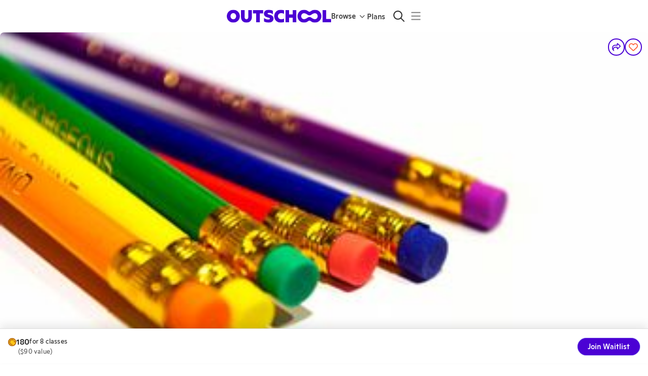

--- FILE ---
content_type: application/javascript
request_url: https://static2.outschool.com/master/main/public/js/outschoolVendor.9518bb0657cfc7235666.js
body_size: 185690
content:
(self.webpackChunk_outschool_website=self.webpackChunk_outschool_website||[]).push([[1291],{92278:function(e,t,n){"use strict";n.d(t,{ZG:function(){return y},pG:function(){return f},HT:function(){return C}});var s=n(75052),i=n.n(s),r=n(46133),o=n(6790),a=n(36366),c=(n(59624),n(43539));function l(e){var t;return null!==(t=(0,c.jH)(e).couponCode)&&void 0!==t?t:null}var u,d=n(47113),h=n(66613);!function(e){e.a8="a8"}(u||(u={}));const m=e=>e?new URLSearchParams(e).get("campaign_id"):null,g={gclid:"google_gclid",gbraid:"google_gbraid",wbraid:"google_wbraid",dclid:"google_dclid",fbclid:"meta_fbclid",msclkid:"bing_msclkid",ttclid:"tiktok_ttclid"};function S(e){let{url:t,learnerHostPrefix:n,hostPrefix:s}=e;if(!t)return!1;const i=["blog"];for(const e of i)if(t.startsWith("".concat(s,"/").concat(e)))return!1;return t.startsWith(n)||t.startsWith(s)}var A,p;function f(){let e=a.Z.get(r.RY.OsRef);const t=e?JSON.parse(e):{};return(null==t?void 0:t.source)&&delete t.source,t}function C(e){let{isInitialPageLoad:t,originalReferrer:n,originalLocation:s,currentLocation:C,learnerHostPrefix:y,hostPrefix:_,useSecureCookie:b=!1}=e;const D=(0,d.e)();let E=f();const P=S({url:n,hostPrefix:_,learnerHostPrefix:y})?null:n;E.originalReferrer&&(E.originalReferrer=S({url:E.originalReferrer,hostPrefix:_,learnerHostPrefix:y})?null:E.originalReferrer);const v=(0,c.zW)(C.search),T=i()(i()(i()(i()({attributionVersionNumber:7,trackingSessionUid:D,originalReferrer:P,landingPage:(0,c.bf)(s),currentUrl:(0,c.bf)(C),previousUrl:null,pageViewNumberOfSession:1,resetReason:null,noResetReason:null,resetTimestamp:(new Date).toISOString(),couponCode:l(v),campaignId:m(v)},(0,h.We)(v)),function(e){var t;const{ruid:n,usid:s}=(0,c.jH)(e);return{ruid:n,usid:null==s||null===(t=s.split("#"))||void 0===t?void 0:t[0]}}(v)),function(e){const t={};if(!e)return t;const n=new URLSearchParams(e);return n.has(u.a8)&&(t[u.a8]=n.get(u.a8)),t}(v)),function(e){let t={};if(!e)return t;const n=new URLSearchParams(e);return Array.from(n.keys()).filter((e=>!!g[e])).forEach((e=>{t[g[e]]=n.get(e)})),t}(v)),{resetReason:x,noResetReason:I}=function(e){var t,n,s;let{existingAttribution:i,newAttribution:r,hostPrefix:a,learnerHostPrefix:c,isInitialPageLoad:l}=e;if(!l)return{resetReason:null,noResetReason:p.NotInitialPageLoad};const u=e=>!!r[e]&&r[e]!==i[e],d=Object.keys(h.V2),m=["usid"];if(0===Object.keys(f()).length)return{resetReason:A.AttributionCookieNotYetSet,noResetReason:null};if(7!==i.attributionVersionNumber)return{resetReason:A.AttributionVersionNumberChanged,noResetReason:null};if(null===(t=r.landingPage)||void 0===t?void 0:t.startsWith((0,o.ZoQ)()))return{resetReason:null,noResetReason:p.RedirectFromOAuthFlow};if(null===(n=r.originalReferrer)||void 0===n?void 0:n.includes("stripe.com"))return{resetReason:null,noResetReason:p.RedirectFromStripe};if(null===(s=r.originalReferrer)||void 0===s?void 0:s.includes("classwallet.com"))return{resetReason:null,noResetReason:p.RedirectFromClassWallet};if(!S({url:r.originalReferrer,hostPrefix:a,learnerHostPrefix:c})&&u("originalReferrer"))return{resetReason:A.ExternalNonOAuthReferrer,noResetReason:null};if(r.couponCode&&u("couponCode"))return{resetReason:A.CouponCodeChanged,noResetReason:null};for(const e of d)if(u(e))return{resetReason:A.UtmParamChanged,noResetReason:null};for(const e of m)if(u(e))return{resetReason:A.UsidChanged,noResetReason:null};return u("campaignId")?{resetReason:A.CampaignIdChanged,noResetReason:null}:S({url:r.originalReferrer,hostPrefix:a,learnerHostPrefix:c})?{resetReason:null,noResetReason:p.OutschoolReferrer}:{resetReason:null,noResetReason:p.NoChanges}}({existingAttribution:E,newAttribution:T,learnerHostPrefix:y,hostPrefix:_,isInitialPageLoad:t});if(x)E.a8&&(T.a8=E.a8),E=T;else{E.previousUrl=E.currentUrl,E.currentUrl=(0,c.bf)(C);try{E.pageViewNumberOfSession+=1}catch(e){E.pageViewNumberOfSession=1}}return E.resetReason=x,E.noResetReason=I,a.Z.set(r.RY.OsRef,JSON.stringify(E),{secure:b,sameSite:"lax"}),E}function y(e){let t=arguments.length>1&&void 0!==arguments[1]&&arguments[1];const n=f();n[e]&&(n[e]=null,a.Z.set(r.RY.OsRef,JSON.stringify(n),{secure:t,sameSite:"lax"}))}!function(e){e.AttributionVersionNumberChanged="AttributionVersionNumberChanged",e.CouponCodeChanged="CouponCodeChanged",e.AttributionCookieNotYetSet="AttributionCookieNotYetSet",e.ExternalNonOAuthReferrer="ExternalNonOAuthReferrer",e.UtmParamChanged="UtmParamChanged",e.AddressBarTrackingChanged="AddressBarTrackingChanged",e.UsidChanged="UsidChanged",e.CampaignIdChanged="CampaignIdChanged"}(A||(A={})),function(e){e.RedirectFromOAuthFlow="RedirectFromOAuthFlow",e.OutschoolReferrer="OutschoolReferrer",e.NoChanges="NoChanges",e.RedirectFromStripe="RedirectFromStripe",e.RedirectFromClassWallet="RedirectFromClassWallet",e.NotInitialPageLoad="NotInitialPageLoad"}(p||(p={})),Object.freeze({[h.V2.utm_campaign]:h.Tt.campaign,[h.V2.utm_content]:h.Tt.content,[h.V2.utm_medium]:h.Tt.medium,[h.V2.utm_source]:h.Tt.source,[h.V2.utm_term]:h.Tt.term,originalReferrer:"referer"})},47113:function(e,t,n){"use strict";n.d(t,{M:function(){return A},e:function(){return S}});var s=n(75052),i=n.n(s),r=n(46133),o=n(54130),a=n(36366),c=n(56042);const l="active_tracking_session",u=18e5,d=(0,o.Z)();let h=m();function m(){const e=null==d?void 0:d.getItem(l);return e&&JSON.parse(e)||{id:null,lastAccess:0}}function g(e){null==d||d.setItem(l,JSON.stringify(e))}function S(){if(!d)return;const e=Date.now();return e-h.lastAccess>u?function(){const e=m(),t=Date.now()-e.lastAccess>u;h={id:t?(0,c.Z)():e.id,lastAccess:Date.now()},g(h)}():e-h.lastAccess>6e4&&(h=i()(i()({},h),{},{lastAccess:Date.now()}),g(h)),h.id}const A=()=>{const e=a.Z.get(r.RY.AnalyticsSessionId);if(!e||isNaN(Number(e))){const e=Date.now();return a.Z.set(r.RY.AnalyticsSessionId,e.toString()),e}return Number(e)}},66613:function(e,t,n){"use strict";n.d(t,{Tt:function(){return o},V2:function(){return r},ZP:function(){return l},We:function(){return c}});const s="utm_source";var i;!function(e){e.awc="awc",e.source="source"}(i||(i={}));var r,o,a=n(43539);function c(e){const t=(0,a.jH)(e);return Object.values(r).reduce(((e,n)=>{const s=function(e,t){const n=Object.keys(t).filter((t=>t.startsWith(e))).sort(),s=[];for(const e of n)s.push(t[e]);return s}(n,t);return e[n]=s.length>0?s.join(","):null,e}),{})}!function(e){e.utm_campaign="utm_campaign",e.utm_source="utm_source",e.utm_medium="utm_medium",e.utm_term="utm_term",e.utm_content="utm_content"}(r||(r={})),function(e){e.campaign="campaign",e.source="source",e.medium="medium",e.term="term",e.content="content"}(o||(o={}));class l{constructor(e){var t;const n=(0,a.zW)(e),r=c(n);this.campaign=r.utm_campaign,this.source=r.utm_source,this.medium=r.utm_medium,this.term=r.utm_term,this.content=r.utm_content,this.awc=null===(t=function(e){const t={};if(!e)return t;const n=new URLSearchParams(e);return n.has(i.awc)&&(t[i.awc]=n.get(i.awc)),n.has(s)&&(t[i.source]=n.get(s)),t}(n))||void 0===t?void 0:t.awc}isValid(){return Boolean(this.campaign||this.source||this.medium||this.term||this.content)}}},43539:function(e,t,n){"use strict";n.d(t,{bf:function(){return s},jH:function(){return i},zW:function(){return o}});const s=e=>e.pathname+e.search+e.hash;function i(e){const t={};return e.split("&").filter((e=>e)).forEach((function(e){const n=e.split("=");t[decodeURIComponent(n[0])]=decodeURIComponent(n[1])})),t}var r;function o(e){let t;try{t=new URL(e).search}catch(n){t=e||""}const n=(s=t)&&s.split("?")[1]||"";var s;if(!n)return"";const i=new URLSearchParams(n),a=function(e){let t="";return e.has(r.postLoginPath)?t=o(e.get(r.postLoginPath)||""):e.has(r.learnerAppUrl)&&(t=o(e.get(r.learnerAppUrl)||"")),t?new URLSearchParams(t):null}(i);return a?function(e,t){if(!t)return e;for(const[n,s]of t.entries())e.has(n)||e.set(n,s);return e}(i,a).toString():i.toString()}!function(e){e.postLoginPath="postLoginPath",e.learnerAppUrl="learnerAppUrl"}(r||(r={}))},43431:function(e,t,n){"use strict";n.d(t,{$E:function(){return o},JI:function(){return u},LD:function(){return l},QM:function(){return s},QR:function(){return d},Qb:function(){return m},WC:function(){return a},XV:function(){return c},bA:function(){return r},mA:function(){return h},uC:function(){return i}});const s="OAuth2.onSuccess",i="OAuth2.onError",r="OAuth2.error",o="OAuth2.canCreateUser",a="OAuth2.createOptions",c="OAuth2.sessionToken",l="OAuth2.refreshToken",u="OAuth2.isNewUser",d="OAuth2.shouldTrackLearnerCreated",h="OAuth2.userUid",m="switchUserToken"},42050:function(e,t,n){"use strict";n.d(t,{BH:function(){return f},F3:function(){return x},G7:function(){return I},GJ:function(){return m},Ir:function(){return P},P_:function(){return A},TD:function(){return d},TG:function(){return a},VH:function(){return l},VV:function(){return b},Vj:function(){return c},Y3:function(){return S},ee:function(){return N},fJ:function(){return w},fN:function(){return E},f_:function(){return T},jH:function(){return v},jY:function(){return y},jl:function(){return g},lm:function(){return p},m9:function(){return h},nu:function(){return k},un:function(){return D},zS:function(){return u}});var s,i,r,o=n(50141);!function(e){e.Password="Password",e.Facebook="Facebook",e.Google="Google",e.Apple="Apple",e.Line="Line",e.Kakao="Kakao"}(r||(r={}));const a=3e5,c=3e4;function l(e){return!!e&&"boolean"==typeof e.isLearnerTransfer}function u(e){return!!e&&"boolean"==typeof e.isLearnerTransfer&&e.isLearnerTransfer&&void 0===e.learnerUid}function d(e){return"string"==typeof e?(0,o.Z)(e):e}function h(e){var t;return!(!e||!(e.hasPassword||e.hasFacebook||e.hasGoogle||(null===(t=e.providers)||void 0===t?void 0:t.length)>0))}function m(e){return!!(e&&g(e)&&e.is_admin)}function g(e){return!!e&&!S(e)&&h(e)&&(void 0===e.isLoggedIn||e.isLoggedIn)}function S(e){return!!e&&C(d(e))}function A(e){if(!e)return!1;const t=d(e),n=Date.now()+c/2;return C(t,new Date(n))}function p(e){if(!e)return null;const t=d(e);return t?t.issuerEndpoint?t.issuerEndpoint:"none":null}function f(e){var t;if(!e)return null;const n=d(e);return n?Number.isNaN(n.iat)?-1:null!==(t=n.iat)&&void 0!==t?t:null:null}function C(e){let t=arguments.length>1&&void 0!==arguments[1]?arguments[1]:new Date;if(!e||!e.exp)return!1;const n=1e3*e.exp;return new Date(n)<t}function y(e){return!(!e||!e.leader_subscribed_at)&&h(e)}function _(e,t){var n;return Boolean(null==e||null===(n=e.providers)||void 0===n?void 0:n.includes(t))}function b(e){return Boolean(_(e,r.Facebook)||(null==e?void 0:e.hasFacebook))}function D(e){return Boolean(_(e,r.Google)||(null==e?void 0:e.hasGoogle))}function E(e){return Boolean(_(e,r.Password)||(null==e?void 0:e.hasPassword))}function P(e){return _(e,r.Apple)}function v(e){return _(e,r.Line)}function T(e){return _(e,r.Kakao)}function x(e){return e&&e.roles?e.roles:[]}var I;function w(e,t){let n=!(arguments.length>2&&void 0!==arguments[2])||arguments[2];return t.every((t=>k(e,t,n)))}function k(e,t){var n;let s=!(arguments.length>2&&void 0!==arguments[2])||arguments[2];return s&&m(e)||(null==e||null===(n=e.roles)||void 0===n?void 0:n.includes(t))||!1}Math.max((null===(s=process)||void 0===s||null===(i=s.env)||void 0===i?void 0:i.SESSION_TOKEN_LIFETIME_MS)?Number.parseInt(process.env.SESSION_TOKEN_LIFETIME_MS):54e5,a),function(e){e.CanOrganizationEnroll="can_organization_enroll",e.ClassApproval="class_approval",e.OnboardTeachers="onboard_teachers",e.OrganizationAdmin="organization_admin"}(I||(I={}));const N="Auth.learnerCreated"},83905:function(e,t,n){"use strict";n.d(t,{N:function(){return s},UB:function(){return i},pG:function(){return r}});const s="learnerJWT",i="learnerRefreshJWT",r="parentToken"},77839:function(e,t,n){"use strict";n.d(t,{Ff:function(){return T},HR:function(){return D},W3:function(){return b},_O:function(){return v},c_:function(){return _},uR:function(){return P}});var s=n(75052),i=n.n(s),r=n(67012),o=n.n(r),a=n(85579),c=n(41043),l=n(33315),u=n(96706),d=n(51102),h=n(36386),m=n(59541),g=n(85212),S=n(90920),A=n(17013),p=n(89808),f=n(28995);const C=["expandIcon"],y=()=>p.createElement(f.ZP,{icon:A.pt,sx:{color:"primary.800"}});var _,b,D;!function(e){e.small="small",e.medium="medium"}(_||(_={})),function(e){e.neutral="neutral",e.primary="primary",e.error="error"}(b||(b={})),function(e){e.default="default",e.compact="compact"}(D||(D={}));const E={[b.neutral]:{backgroundColor:"common.white",iconColor:"primary.main",textColor:"common.black",borderColor:"neutral.light"},[b.primary]:{backgroundColor:"primary.50",iconColor:"primary.main",textColor:"common.black",borderColor:"neutral.light"},[b.error]:{backgroundColor:"common.white",iconColor:"error.main",textColor:"common.black",borderColor:"error.main"}},P=e=>{let{defaultExpanded:t,expanded:n,onChange:s,summaryTitle:i,cornerRadius:r=_.small,colorScheme:o=b.neutral,size:h=D.default,startIcon:m,children:S}=e;const C="accordion-".concat(i.toLowerCase().replace(/[^a-z0-9\s]/g,"").replace(/\s+/g,"-").replace(/^-+|-+$/g,"")),y="".concat(C,"-content"),P=h===D.compact?0:12,v=h===D.compact?16:32,T=h===D.compact?12:24,x=E[o];return p.createElement(a.Z,{defaultExpanded:t,expanded:n,onChange:s,id:C,sx:{width:"100%",maxWidth:"800px",backgroundColor:x.backgroundColor,borderRadius:r===_.small?"0.8rem !important":"1.6rem !important",border:"".concat("2px"," solid"),borderColor:x.borderColor,"::before":{opacity:0},["&.".concat(c.Z.expanded)]:{margin:0,"::before":{opacity:0},"& + &":{"&::before":{display:"unset",opacity:0}}}}},p.createElement(l.Z,{expandIcon:p.createElement(f.ZP,{icon:A.pt,sx:{alignSelf:"center",justifySelf:"center",color:x.iconColor}}),"aria-controls":y,sx:{color:x.iconColor,padding:"".concat(P,"px ").concat(v,"px"),cursor:"pointer",alignItems:"flex-start",".Mui-expanded &":{padding:"".concat(P,"px ").concat(v,"px 0 ").concat(v,"px")},".MuiAccordionSummary-expandIconWrapper":{alignSelf:"center",justifySelf:"center",transformOrigin:"center"}}},p.createElement(g.Z,{display:"flex",alignItems:"flex-start",gap:"0.8rem",margin:"0",sx:{"& > svg:first-of-type":m?{transform:"translateY(2px)"}:{},color:x.iconColor}},m,p.createElement(u.Z,{variant:"h6",color:x.textColor},i))),S&&p.createElement(d.Z,{sx:{backgroundColor:x.backgroundColor,padding:"0 ".concat(v,"px ").concat(T,"px ").concat(v,"px"),borderRadius:r===_.small?"0.8rem !important":"1.6rem !important"}},p.createElement("div",{id:y},S)))},v=p.forwardRef(((e,t)=>{let{expandIcon:n=p.createElement(y,null)}=e,s=o()(e,C);return p.createElement(l.Z,i()(i()({ref:t},s),{},{expandIcon:n}))})),T=(0,S.Z)(a.Z)({padding:0,margin:0,backgroundColor:"unset",["&.".concat(c.Z.disabled)]:{backgroundColor:"unset"},"::before":{opacity:0},["&.".concat(c.Z.expanded)]:{margin:0,"::before":{opacity:0},"& + &":{"&::before":{display:"unset",opacity:0}}},["& .".concat(h.Z.root)]:{padding:0,margin:0,minHeight:"unset",backgroundColor:"unset",[".".concat(h.Z.content)]:{padding:0,margin:0},[".".concat(h.Z.expanded)]:{padding:0,margin:0}},["& .".concat(m.Z.root)]:{padding:0,margin:0}})},79072:function(e,t,n){"use strict";n.d(t,{FB:function(){return v},dh:function(){return D}});var s=n(75052),i=n.n(s),r=n(67012),o=n.n(r),a=n(88792),c=n(19796),l=n(22354),u=n(77698),d=n(45726),h=n(92797),m=n(36278),g=n(20021),S=n(3993),A=n(89808),p=n(12129),f=n(28995),C=n(67996);const y=["title","severity","action","onClose","children","noAction"],_=["sx"],b=["sx"],D=["success","info","warning","error"],E={error:A.createElement(f.ZP,{icon:d.kb}),warning:A.createElement(f.ZP,{icon:h.eH}),info:A.createElement(f.ZP,{icon:m.sq}),success:A.createElement(f.ZP,{icon:g.kd})};function P(e,t){let{title:n,severity:s="error",action:r,onClose:d,children:h,noAction:m}=e,g=o()(e,y);const S=(0,a.Z)(),p=(0,c.Z)(S.breakpoints.down("md"));return A.createElement(x.Provider,{value:s},A.createElement(l.Z,i()({ref:t,iconMapping:E,severity:s,action:m?null:A.createElement(A.Fragment,null,!p&&r,d&&A.createElement(T,{onClick:d}))},g),n&&A.createElement(u.Z,null,n),h,p&&r))}P.displayName="Alert",t.ZP=A.forwardRef(P);const v=A.forwardRef(((e,t)=>{let{sx:n}=e,s=o()(e,_);return A.createElement(p.zx,i()({ref:t,size:"medium",variant:"text",color:I(),edge:!!(0,c.Z)((0,a.Z)().breakpoints.down("md"))&&"start",sx:[{color:"inherit"},...Array.isArray(n)?n:[n]]},s))})),T=e=>{let{sx:t}=e,n=o()(e,b);return A.createElement(C.hU,i()({size:"medium",icon:S.NB,variant:"text",color:I(),sx:[{color:"inherit"},...Array.isArray(t)?t:[t]]},n))},x=A.createContext("error"),I=()=>A.useContext(x)},35263:function(e,t,n){"use strict";var s=n(75052),i=n.n(s),r=n(67012),o=n.n(r),a=n(29904),c=n(89808);const l=["flex"],u=(e,t)=>{let{flex:n}=e,s=o()(e,l);return c.createElement(a.Z,i()(i()({ref:t},s),n?{display:"flex"}:{}))};t.Z=c.forwardRef(u)},12129:function(e,t,n){"use strict";n.d(t,{Ph:function(){return d},Tt:function(){return m},cT:function(){return h},zx:function(){return A}});var s=n(75052),i=n.n(s),r=n(67012),o=n.n(r),a=n(26004),c=n(71087),l=n(89808);const u=["variant","color","size","edge"],d=["inherit","small","medium","large"],h=["contained","outlined","text","link"],m=["inherit","primary","secondary","success","error","info","warning","neutral"],g=(0,a.ZP)(c.Z,{shouldForwardProp:e=>"edge"!==e,name:"MuiButton"})({}),S=(e,t)=>{let{variant:n="outlined",color:s="primary",size:r="medium",edge:a=!1}=e,c=o()(e,u);return l.createElement(g,i()({ref:t,variant:n,color:s,size:r,edge:a},c))},A=l.forwardRef(S)},42469:function(e,t,n){"use strict";n.d(t,{d:function(){return a}});var s=n(75052),i=n.n(s),r=n(59258),o=n(89808);const a=e=>o.createElement(r.ZP,i()({anchor:"right",variant:"temporary"},e))},28995:function(e,t,n){"use strict";var s=n(75052),i=n.n(s),r=n(67012),o=n.n(r),a=n(8194),c=n.n(a),l=n(52358),u=n(55288),d=n(89808);const h=["icon","size","title","spin","fixedWidth","sx"];var m;const g=(0,l.keyframes)(m||(m=c()(["\n  from {\n    transform:rotate(0deg);\n  }\n  to {\n    transform:rotate(360deg);\n  }\n"]))),S=(e,t)=>{let{icon:n,size:s,title:r,spin:a,fixedWidth:c=a,sx:l}=e,m=o()(e,h);const{icon:[S,A,,,p]}=n;return d.createElement(u.Z,i()({ref:t,viewBox:"0 0 ".concat(S," ").concat(A),titleAccess:r,fontSize:s,sx:[...a?[{transition:"all 0.75s linear",animation:"".concat(g," 0.75s infinite linear")}]:[],...c?[{textAlign:"center",width:"1.25em"}]:[],...Array.isArray(l)?l:[l]]},m),"string"==typeof p?d.createElement("path",{d:p}):p.map(((e,t)=>d.createElement("path",{style:{opacity:0===t?.4:1},d:e}))))};t.ZP=d.forwardRef(S)},67996:function(e,t,n){"use strict";n.d(t,{YH:function(){return S},YV:function(){return g},f3:function(){return m},hU:function(){return f},pP:function(){return h}});var s=n(75052),i=n.n(s),r=n(67012),o=n.n(r),a=n(26004),c=n(26259),l=n(89808),u=n(28995);const d=["variant","color","size","icon"],h=["small","medium","large"],m=["primary","secondary","success","error","info","warning","neutral"],g=["outlined","contained","text"],S=["start","end",!1],A=(0,a.ZP)(c.Z,{shouldForwardProp:e=>"variant"!==e,name:"MuiIconButton"})({}),p=(e,t)=>{let{variant:n="outlined",color:s="primary",size:r="medium",icon:a}=e,c=o()(e,d);return l.createElement(A,i()(i()({},c),{},{variant:n,color:s,size:r,ref:t,"aria-label":c["aria-label"]}),l.createElement(u.ZP,{icon:a,color:"inherit",size:"inherit"}))},f=l.forwardRef(p)},50150:function(e,t,n){"use strict";n.d(t,{Z:function(){return s}});const s=(0,n(90920).Z)("img")({})},29556:function(e,t,n){"use strict";var s=n(75052),i=n.n(s),r=n(89808),o=n(9067),a=n(50150);t.Z=e=>{const{components:t}=(0,o.Fg)()||{},{MuiImage:n}=t||{},{BaseComponent:s=a.Z}=n||{};return r.createElement(s,i()({},e))}},21180:function(e,t,n){"use strict";n.d(t,{PA:function(){return b},hz:function(){return y},ol:function(){return _},uj:function(){return P},vF:function(){return D}});var s=n(75052),i=n.n(s),r=n(67012),o=n.n(r),a=n(39471),c=n(98366),l=n(3993),u=n(89808),d=n(35263),h=n(12129),m=n(28995),g=n(67996),S=n(36482);const A=["sx"],p=["sx"],f=["children","hasCloseButton","onClose","closeButtonArialLabel","modalContentProps","modalCloseButtonProps"],C=["headerTitle","headerIcon","children","onClose","closeButtonArialLabel","modalHeaderProps","modalContentProps","modalCloseButtonProps"],y=u.forwardRef(((e,t)=>{let{sx:n}=e,s=o()(e,A);return u.createElement(d.Z,i()({ref:t,sx:[e=>({borderRadius:e.spacing(24),backgroundColor:"white",overflowY:"auto",maxHeight:"95vh",width:"100%",padding:e.spacing(24),maxWidth:"600px",margin:"auto"}),...Array.isArray(n)?n:[n]]},s))})),_=u.forwardRef(((e,t)=>{let{sx:n}=e,s=o()(e,p);return u.createElement(g.hU,i()({ref:t,variant:"text",sx:[e=>({color:"neutral.900",width:e.spacing(46),height:e.spacing(46)}),...Array.isArray(n)?n:[n]],icon:l.NB},s))})),b=e=>{let{children:t,hasCloseButton:n,onClose:s,closeButtonArialLabel:r,modalContentProps:c,modalCloseButtonProps:l}=e,d=o()(e,f);return u.createElement(a.Z,i()({onClose:s},d),u.createElement(y,i()(i()({},c),{},{sx:[i()({},n?{position:"relative"}:{}),...(null==c?void 0:c.sx)?Array.isArray(null==c?void 0:c.sx)?null==c?void 0:c.sx:[null==c?void 0:c.sx]:[]]}),n&&s&&u.createElement(_,i()(i()({"aria-label":r,onClick:()=>{var e;s(),null==l||null===(e=l.onClick)||void 0===e||e.call(l)}},l),{},{sx:[{position:"absolute",top:0,right:0,zIndex:10},...(null==l?void 0:l.sx)?Array.isArray(null==l?void 0:l.sx)?null==l?void 0:l.sx:[null==l?void 0:l.sx]:[]]})),t))},D=e=>{let{headerTitle:t,headerIcon:n,children:s,onClose:r,closeButtonArialLabel:c,modalHeaderProps:l,modalContentProps:h,modalCloseButtonProps:g}=e,A=o()(e,C);return u.createElement(a.Z,i()({onClose:r},A),u.createElement(y,i()(i()({},h),{},{sx:[{overflowY:"hidden",padding:"0",boxShadow:"0px 0px 4px 0px rgba(0, 0, 0, 0.04), 0px 16px 56px 0px rgba(0, 0, 0, 0.16)"},...(null==h?void 0:h.sx)?Array.isArray(null==h?void 0:h.sx)?null==h?void 0:h.sx:[null==h?void 0:h.sx]:[]]}),u.createElement(d.Z,{flex:!0,sx:[e=>({justifyContent:"space-between",alignItems:"center",paddingTop:e.spacing(16),paddingBottom:e.spacing(16),paddingLeft:e.spacing(24),paddingRight:e.spacing(24),borderBottom:e.spacing(1),borderBottomStyle:"solid",borderColor:e.palette.primary[50]}),...(null==l?void 0:l.sx)?Array.isArray(null==l?void 0:l.sx)?null==l?void 0:l.sx:[null==l?void 0:l.sx]:[]]},u.createElement(S.Z,{variant:"subtitle1",sx:e=>({color:e.palette.primary.main,alignItems:"center"})},n&&u.createElement(m.ZP,{icon:n,sx:e=>({marginRight:e.spacing(8)})}),t),r&&u.createElement(_,i()(i()({"aria-label":c,onClick:()=>{var e;r(),null==g||null===(e=g.onClick)||void 0===e||e.call(g)}},g),{},{sx:[e=>({width:e.spacing(34),height:e.spacing(34)}),...(null==g?void 0:g.sx)?Array.isArray(null==g?void 0:g.sx)?null==g?void 0:g.sx:[null==g?void 0:g.sx]:[]]}))),s))},E=640,P=e=>{let{open:t,onClose:n,title:s,actionPrimary:r,actionSecondary:o,hideCloseButton:l=!1,horizontalActionAlignment:h="center-full",actionOrientation:m="horizontal",children:g,stickySection:A="headerAndActionFooter",modalDesktopWidth:p=E}=e;const f="actionFooter"===A||"headerAndActionFooter"===A,C="header"===A||"headerAndActionFooter"===A,y=Boolean(r)||Boolean(o);return u.createElement(a.Z,{open:t,onClose:n,closeAfterTransition:!0},u.createElement(d.Z,{sx:e=>({display:"flex",alignItems:"center",justifyContent:"center",width:"100%",minHeight:"100%",pointerEvents:"none",[e.breakpoints.down("sm")]:{alignItems:"flex-end"}})},u.createElement(c.Z,{direction:"up",in:t,timeout:300},u.createElement(d.Z,{sx:[e=>({display:"flex",flexDirection:"column",position:"relative",backgroundColor:e.palette.common.white,borderRadius:e.spacing(16),overflow:"hidden",pointerEvents:"auto",width:p,maxWidth:640,minWidth:320,maxHeight:"95vh",margin:"0 auto",boxShadow:"0px 0px 4px 0px rgba(0, 0, 0, 0.04), 0px 16px 56px 0px rgba(0, 0, 0, 0.16)",[e.breakpoints.down("sm")]:{width:"100%",maxWidth:"100%",minWidth:0,borderBottomLeftRadius:0,borderBottomRightRadius:0}})]},u.createElement(d.Z,{sx:{overflowY:"auto",flex:1,WebkitOverflowScrolling:"touch"}},(s||!l&&n)&&u.createElement(d.Z,{flex:!0,sx:[e=>i()(i()({alignItems:"center",padding:e.spacing(8),paddingLeft:e.spacing(24),backgroundColor:e.palette.common.white},C?{position:"sticky",top:0,zIndex:2}:{}),{},{[e.breakpoints.down("sm")]:{paddingLeft:e.spacing(16)}})]},u.createElement(d.Z,{flex:!0,sx:{alignItems:"center",flex:1,alignSelf:"flex-start"}},s&&u.createElement(S.Z,{variant:"h3",sx:e=>({paddingTop:e.spacing(24),color:e.palette.neutral[900]})},s)),!l&&n&&u.createElement(_,{"aria-label":"Close",onClick:n,sx:e=>({width:e.spacing(12),height:e.spacing(12),alignSelf:"start"})})),u.createElement(d.Z,{sx:[e=>({padding:e.spacing(24),paddingTop:e.spacing(8),[e.breakpoints.down("sm")]:{paddingLeft:e.spacing(16),paddingRight:e.spacing(16),paddingBottom:y?e.spacing(24):e.spacing(16)}})]},g),y&&u.createElement(x,{primary:r,secondary:o,horizontalAlignment:h,orientation:m,sticky:f}))))))},v=e=>e?Array.isArray(e)?e:[e]:[],T=(e,t)=>{var n,s,r,o;return i()(i()({},e),{},{color:null!==(n=e.color)&&void 0!==n?n:t.color,variant:null!==(s=e.variant)&&void 0!==s?s:t.variant,fullWidth:null!==(r=null!==(o=e.fullWidth)&&void 0!==o?o:t.fullWidth)&&void 0!==r&&r,sx:[...v(t.sx),...v(e.sx)]})},x=e=>{let{primary:t,secondary:n,horizontalAlignment:s,orientation:r,sticky:o}=e;const a=Boolean(t),c=Boolean(n),l=a&&c,m="vertical"===r,g="horizontal"===r,S="center-full"===s,A="right"===s,p=m?"column":"row",f=A?"flex-end":S?"center":"flex-start",C=m?A?"flex-end":S?"stretch":"flex-start":"center",y=m||g&&S,_=[m&&{alignSelf:"stretch"},g&&S&&{flex:1,minWidth:0},e=>l&&{[e.breakpoints.down("sm")]:{alignSelf:"stretch",flex:"initial",minWidth:"auto"}}],b=t&&T(t.props,{color:"primary",variant:"contained",sx:_,fullWidth:y}),D=n&&T(n.props,{color:"primary",variant:"text",sx:_,fullWidth:y});return u.createElement(d.Z,{sx:e=>i()(i()({borderTop:"".concat(e.spacing(1)," solid ").concat(e.palette.neutral[100]),padding:e.spacing(24),backgroundColor:e.palette.common.white},o&&{position:"sticky",bottom:0,zIndex:2}),{},{[e.breakpoints.down("sm")]:{padding:e.spacing(16),paddingTop:e.spacing(24),paddingBottom:e.spacing(24)}})},u.createElement(d.Z,{flex:!0,sx:e=>({flexDirection:p,flexWrap:g?"nowrap":"wrap",alignItems:C,justifyContent:f,width:"100%",gap:e.spacing(16),[e.breakpoints.down("sm")]:l&&{flexDirection:"column",alignItems:"stretch"}})},D&&u.createElement(h.zx,i()({},D)),b&&u.createElement(h.zx,i()({},b))))}},88736:function(e,t,n){"use strict";n.d(t,{Z:function(){return S}});var s=n(67012),i=n.n(s),r=n(75052),o=n.n(r),a=n(67228),c=n(89808),l=n(35263);const u=["useArrow","placement","children","sx"],d=9.5,h={content:'""',position:"absolute",height:19,width:19,background:"white",borderRight:"1px solid rgba(37,93,173,0.25)",borderTop:"1px solid rgba(37,93,173,0.25)"},m={bottom:o()(o()({},h),{},{right:"calc(50% - ".concat(d,"px)"),transform:"rotate(-45deg)"}),"bottom-end":o()(o()({},h),{},{right:"1em",transform:"rotate(-45deg)"}),"bottom-start":o()(o()({},h),{},{left:"1em",transform:"rotate(-45deg)"}),left:o()(o()({},h),{},{top:"calc(50% - ".concat(d,"px)"),right:0,transform:"rotate(45deg)"}),"left-end":o()(o()({},h),{},{bottom:"1em",right:0,transform:"rotate(45deg)"}),"left-start":o()(o()({},h),{},{top:"1em",right:0,transform:"rotate(45deg)"}),right:o()(o()({},h),{},{top:"calc(50% - ".concat(d,"px)"),transform:"rotate(-135deg)"}),"right-end":o()(o()({},h),{},{bottom:"1em",transform:"rotate(-135deg)"}),"right-start":o()(o()({},h),{},{top:"1em",transform:"rotate(-135deg)"}),top:o()(o()({},h),{},{bottom:0,right:"calc(50% - ".concat(d,"px)"),transform:"rotate(135deg)"}),"top-end":o()(o()({},h),{},{bottom:0,right:"1em",transform:"rotate(135deg)"}),"top-start":o()(o()({},h),{},{bottom:0,left:"1em",transform:"rotate(135deg)"})},g={bottom:{marginTop:d},"bottom-end":{marginTop:d},"bottom-start":{marginTop:d},left:{marginRight:d},"left-end":{marginRight:d},"left-start":{marginRight:d},right:{marginLeft:d},"right-end":{marginLeft:d},"right-start":{marginLeft:d},top:{marginBottom:d},"top-end":{marginBottom:d},"top-start":{marginBottom:d}};function S(e){let{useArrow:t=!0,placement:n="bottom",children:s,sx:r}=e,d=i()(e,u);return c.createElement(a.Z,o()({placement:n},d),t&&c.createElement(l.Z,{sx:m[n]}),c.createElement(l.Z,{sx:[{color:"neutral.dark",backgroundColor:"common.white",border:"1px solid rgba(37, 93, 173, 0.25)",boxShadow:"rgb(0 0 0 / 16%) 0px 8px 20px",borderRadius:5,padding:"1em"},t&&o()({},g[n]),...Array.isArray(r)?r:[r]]},s))}},1297:function(e,t,n){"use strict";n.d(t,{a:function(){return _},j:function(){return y}});var s=n(67012),i=n.n(s),r=n(75052),o=n.n(r),a=n(88792),c=n(19796),l=n(6882),u=n(3993),d=n(35638),h=n(89808),m=n(11494),g=n(35263),S=n(12129),A=n(67996);const p=["value","sx"],f=["sx"];var C;function y(e){return h.createElement(b,o()(o()({},e),{},{variant:C.navbar}))}function _(e){return h.createElement(b,o()(o()({},e),{},{variant:C.inApp}))}function b(e){var t;let{inputProps:{ref:n,placeholder:s,value:i,onBlur:r,onFocus:u,onChange:d,spellCheck:m,getInputProps:S=(()=>({}))}={},onSubmit:A,onClear:p,clearSearchAriaLabel:f="Clear Search",searchLabel:y="Search",variant:_,leftContent:b}=e;const v=(0,a.Z)(),T=(0,c.Z)(v.breakpoints.down("md")),[I,w]=(0,h.useState)(null),k=(0,h.useRef)(null),N=n||k;(0,h.useEffect)((()=>{if(null!==I&&N.current){const e=N.current;document.activeElement===e&&(e.setSelectionRange(I,I),w(null))}}),[I,i,N]);const M=null===(t=S())||void 0===t?void 0:t.onChange;return h.createElement(g.Z,{component:"form",sx:e=>({backgroundColor:"white",border:"2px solid",borderColor:"neutral.300",borderRadius:"999px",flex:1,display:"flex",flexDirection:"row",alignItems:"center",justifyContent:"space-between",padding:"4px",transition:"box-shadow 0.3s ease-in-out","&:hover":{boxShadow:"0px 8px 16px 0px rgba(0, 0, 0, 0.08), 0px 0px 4px 0px rgba(0, 0, 0, 0.04);"},"&:focus-within":{outline:"2px solid primary.main",outlineOffset:"2px"},[e.breakpoints.down("md")]:{padding:"3px 4px"}}),onSubmit:A},b&&h.createElement(h.Fragment,null,b,h.createElement(g.Z,{sx:{width:"1.6rem"}})),!b&&h.createElement(g.Z,{sx:{width:"1.6rem"}}),_===C.inApp&&h.createElement(x,{Desktop:h.createElement(E,{"aria-label":y,sx:{color:"neutral.900"}})}),h.createElement(l.ZP,o()(o()({fullWidth:!0,size:_===C.navbar?"small":"medium",type:"text",inputProps:{sx:{paddingY:"5px",typography:"h6",WebkitFontSmoothing:"antialiased",MozOsxFontSmoothing:"grayscale",fontWeight:400},spellCheck:m},sx:{"&::placeholder":{color:"neutral.600"},"&:focus":{outline:"none",border:"none"},textOverflow:"ellipsis",background:"none",color:"neutral.900",minWidth:0,flexShrink:1},inputRef:N,placeholder:s,value:i,onBlur:r,onFocus:u,spellCheck:m},S()),{},{onChange:e=>{w(e.target.selectionStart),null==d||d(e),null==M||M(e)}})),_===C.navbar&&h.createElement(h.Fragment,null,h.createElement(D,{value:null!=i?i:"",onClick:p,"aria-label":f,size:"small",sx:{fontSize:20,padding:5}}),h.createElement(E,{"aria-label":y})),_===C.inApp&&h.createElement(h.Fragment,null,h.createElement(D,{value:null!=i?i:"",onClick:p,"aria-label":f,size:T?"small":"large",sx:e=>({marginRight:16,[e.breakpoints.down("md")]:{marginRight:4,padding:5,fontSize:20}})}),h.createElement(x,{Desktop:h.createElement(P,{label:y,onSubmit:A}),Mobile:h.createElement(E,{"aria-label":y,variant:"contained",color:"primary"})})))}function D(e){let{value:t,sx:n}=e,s=i()(e,p);return t?h.createElement(A.hU,o()({icon:u.NB,size:"medium",variant:"text",color:"neutral",sx:n},s)):null}function E(e){let{sx:t}=e,n=i()(e,f);return h.createElement(A.hU,o()({icon:d.wn,size:"small",variant:"text",color:"neutral",sx:[{fontSize:20,padding:5},...Array.isArray(t)?t:[t]],type:"submit"},n))}function P(e){let{label:t,onSubmit:n}=e;return h.createElement(S.zx,{size:"large",variant:"contained",onClick:n},t)}!function(e){e.inApp="InApp",e.navbar="Navbar"}(C||(C={}));const v={[m.Z.breakpoints.down("md")]:{display:"none"}},T={[m.Z.breakpoints.up("md")]:{display:"none"}};function x(e){let{Mobile:t,Desktop:n}=e;const s=t?h.createElement(g.Z,{sx:T},t):null,i=n?h.createElement(g.Z,{sx:v},n):null;return h.createElement(h.Fragment,null,s,i)}},47078:function(e,t,n){"use strict";n.d(t,{DU:function(){return u},Ot:function(){return d},Ph:function(){return h}});var s=n(75052),i=n.n(s),r=n(67012),o=n.n(r),a=n(89808),c=n(31171);const l=["autoWidth","defaultOpen","displayEmpty","IconComponent","MenuProps","multiple","native","onChange","onClose","onOpen","open","renderValue","SelectDisplayProps","value","selectSx"],u=c.hf,d=c.tv,h=e=>{let{autoWidth:t,defaultOpen:n,displayEmpty:s,IconComponent:r,MenuProps:u,multiple:d,native:h,onChange:m,onClose:g,onOpen:S,open:A,renderValue:p,SelectDisplayProps:f,value:C,selectSx:y}=e,_=o()(e,l);return a.createElement(c.nv,i()(i()({},_),{},{select:!0,SelectProps:{autoWidth:t,defaultOpen:n,displayEmpty:s,IconComponent:r,MenuProps:u,multiple:d,native:h,onChange:m,onClose:g,onOpen:S,open:A,renderValue:p,SelectDisplayProps:f,value:C,sx:y}}))}},31171:function(e,t,n){"use strict";n.d(t,{hf:function(){return a},nv:function(){return l},tv:function(){return c}});var s=n(75052),i=n.n(s),r=n(35335),o=n(89808);const a=["small","medium"],c=["primary","secondary","success","error","info","warning"],l=e=>o.createElement(r.Z,i()({},e))},36482:function(e,t,n){"use strict";n.d(t,{s:function(){return u}});var s=n(75052),i=n.n(s),r=n(67012),o=n.n(r),a=n(96706),c=n(89808);const l=["emphasized","sx"],u=["h1","h2","h3","h4","h5","h6","display1","display2","display3","subtitle1","subtitle2","body1","body2","caption","inherit"],d=(e,t)=>{let{emphasized:n,sx:s}=e,r=o()(e,l);return c.createElement(a.Z,i()(i()({ref:t},r),{},{sx:[...s?Array.isArray(s)?s:[s]:[],e=>i()({},n?e.typography.emphasized:{})]}))};t.Z=c.forwardRef(d)},86761:function(e,t,n){"use strict";var s=n(75052),i=n.n(s),r=n(31981),o=n(28977),a=n(66109),c=n(73206),l=n(72622),u=n(2539),d=n(89808),h=n(11494);u.T.setLicenseKey("83d720262a9b53faf649f57609865295Tz0xMTU2ODIsRT0xNzgzOTg3MTk5MDAwLFM9cHJvLExNPXN1YnNjcmlwdGlvbixQVj1pbml0aWFsLEtWPTI=");const m=e=>{let{children:t,theme:n}=e;const s="function"==typeof n?n(h.Z):n||h.Z;return d.createElement(d.Fragment,null,d.createElement(r.Z,{theme:s},t))};t.Z=d.memo((e=>d.createElement(a._,{dateAdapter:o.y},d.createElement(l._,{dateAdapter:c.y},d.createElement(m,i()({},e))))))},90018:function(e,t,n){"use strict";n.d(t,{E:function(){return s}});const s={tiny:"4px",small:"8px",medium:"16px",large:"24px",pill:"999px",circle:"50%"}},9067:function(e,t,n){"use strict";n.d(t,{Fg:function(){return i}});var s=n(10016);const i=()=>(0,s.Z)()},75024:function(e,t,n){"use strict";n.d(t,{_:function(){return r},q:function(){return i}});var s=n(76798);const i={none:"none",50:"0px 1px 8px 0px rgba(0, 0, 0, 0.04), 0px 1px 4px 0px rgba(0, 0, 0, 0.04)",100:"0px 4px 8px 0px rgba(0, 0, 0, 0.06), 0px 0px 4px 0px rgba(0, 0, 0, 0.04)",200:"0px 8px 16px 0px rgba(0, 0, 0, 0.08), 0px 0px 4px 0px rgba(0, 0, 0, 0.04)",400:"0px 0px 4px 0px rgba(0, 0, 0, 0.04), 0px 16px 56px 0px rgba(0, 0, 0, 0.16)"},r={50:e=>"0px 2px 6px ".concat((0,s.Fq)(e.palette.primary[700],.12),", 0px 0px 8px ").concat((0,s.Fq)(e.palette.primary[700],.08)),100:e=>"0px 4px 12px ".concat((0,s.Fq)(e.palette.primary[700],.12),", 0px 0px 16px ").concat((0,s.Fq)(e.palette.primary[700],.08))}},11494:function(e,t,n){"use strict";n.d(t,{Z:function(){return ee}});var s=n(75052),i=n.n(s),r=n(62674),o=n(41043),a=n(36386);const c={styleOverrides:{root:{["&.".concat(o.Z.expanded)]:{margin:0,"::before":{opacity:1},"& + &":{"&::before":{display:"unset",opacity:1}}}}}},l={styleOverrides:{root:e=>{let{theme:t}=e;return{padding:0,fontFamily:t.typography.fontFamily,["&.".concat(a.Z.expanded)]:{minHeight:"auto"}}},content:e=>{let{theme:t}=e;return{transition:"none",margin:t.spacing(12,0),["&.".concat(a.Z.expanded)]:{margin:t.spacing(12,0)}}},expandIconWrapper:{color:"unset"}}};var u=n(49038);const d={styleOverrides:{standard:e=>{let{theme:t}=e;return{flex:1,fontFamily:t.typography.fontFamily,fontSize:t.typography.pxToRem(16),paddingTop:t.spacing(4),paddingBottom:t.spacing(4),paddingLeft:t.spacing(14),paddingRight:t.spacing(14),borderStyle:"solid",borderWidth:"2px",borderRadius:t.spacing(8),color:t.palette.text.primary,boxSizing:"border-box",["& .".concat(u.Z.icon)]:{marginRight:t.spacing(12),paddingTop:t.spacing(8),paddingBottom:t.spacing(8)},["& .".concat(u.Z.action)]:{flexShrink:0,paddingTop:0},["& .".concat(u.Z.message)]:{alignSelf:"center",display:"flex",flexDirection:"column",alignItems:"start",overflow:"visible",paddingTop:t.spacing(8),paddingBottom:t.spacing(8)}}},standardError:e=>{let{theme:t}=e;return{color:t.palette.error[700],backgroundColor:t.palette.error[100],borderColor:t.palette.error[500],["& .".concat(u.Z.icon)]:{color:t.palette.error[500]}}},standardWarning:e=>{let{theme:t}=e;return{color:t.palette.warning[700],backgroundColor:t.palette.warning[100],borderColor:t.palette.warning[500],["& .".concat(u.Z.icon)]:{color:t.palette.warning[500]}}},standardInfo:e=>{let{theme:t}=e;return{color:t.palette.info[700],backgroundColor:t.palette.info[100],borderColor:t.palette.info[500],["& .".concat(u.Z.icon)]:{color:t.palette.info[500]}}},standardSuccess:e=>{let{theme:t}=e;return{color:t.palette.success[700],backgroundColor:t.palette.success[100],borderColor:t.palette.success[500],["& .".concat(u.Z.icon)]:{color:t.palette.success[500]}}}}};var h=n(76798),m=n(25173);const g=e=>({props:{variant:"contained",color:e},style:t=>{let{theme:n}=t;return{color:n.palette.common.white,backgroundColor:n.palette[e][600],boxShadow:"0px 0px 2px ".concat(n.palette[e][600]),"&:hover:not(:disabled), &:focus:not(:disabled)":{color:n.palette.common.white,backgroundColor:n.palette[e][800]},"&:active:not(:disabled)":{color:n.palette.common.white,backgroundColor:n.palette[e][900]}}}}),S=e=>({props:{variant:"outlined",color:e},style:t=>{let{theme:n}=t;return{backgroundColor:n.palette.common.white,borderColor:n.palette[e][300],color:n.palette[e][700],"&:hover:not(:disabled), &:focus:not(:disabled)":{backgroundColor:n.palette[e][100],borderColor:n.palette[e][700]},"&:active:not(:disabled)":{backgroundColor:n.palette[e][200]}}}}),A=e=>({props:{variant:"text",color:e},style:t=>{let{theme:n}=t;return{"&:disabled":{backgroundColor:"transparent"},"&:hover:not(:disabled), &:focus:not(:disabled)":{backgroundColor:n.palette[e][50]},"&:active:not(:disabled)":{backgroundColor:n.palette[e][100]}}}}),p=[{props:{},style:e=>{let{theme:t}=e;return{transition:["all ease-in-out 0.05s","outline 0s"].join(", "),borderWidth:"2px",borderColor:"transparent",borderStyle:"solid",lineHeight:1,outlineColor:"transparent",whiteSpace:"nowrap",minWidth:"auto",outlineWidth:"2px",outlineStyle:"solid",outlineOffset:"2px",":focus-visible":{outlineColor:t.palette.primary[700],textDecoration:"none"},"&:hover:not(:disabled), &:focus:not(:disabled), &:active:not(:disabled)":{borderWidth:"2px"}}}},{props:{variant:"contained"},style:{borderColor:"transparent"}},{props:{variant:"contained",color:"primary"},style:e=>{let{theme:t}=e;return i()(i()({},g("primary").style({theme:t})),{},{backgroundColor:t.palette.primary[700]})}},g("secondary"),g("success"),g("error"),g("info"),g("warning"),g("neutral"),{props:{variant:"outlined"},style:e=>{let{theme:t}=e;return{backgroundColor:t.palette.common.white,":disabled":{borderColor:"transparent",borderWidth:"2px"}}}},S("primary"),S("secondary"),S("success"),S("error"),S("info"),S("warning"),S("neutral"),{props:{variant:"text"},style:{borderColor:"transparent"}},{props:{variant:"text",color:"primary"},style:e=>{let{theme:t}=e;return i()({color:t.palette.primary[700]},A("primary").style({theme:t}))}},A("secondary"),A("success"),A("error"),A("info"),A("warning"),A("neutral")],f=e=>({props:{variant:"link",color:e},style:t=>{let{theme:n}=t;return{color:n.palette[e][700],backgroundColor:"transparent",borderColor:(0,h.Fq)(n.palette[e][500],.5)}}}),C={defaultProps:{disableRipple:!0,disableElevation:!0},styleOverrides:{root:e=>{let{theme:t}=e;return{borderRadius:"999px",fontFamily:t.typography.fontFamily,"&:hover:not(:disabled), &:focus:not(:disabled)":{textDecoration:"none"},":disabled":{backgroundColor:t.palette.grey[100],color:t.palette.grey[600]},["& > .".concat(m.Z.startIcon)]:{marginLeft:0},["& > .".concat(m.Z.endIcon)]:{marginRight:0}}}},variants:[{props:{size:"inherit"},style:{fontSize:"inherit"}},{props:{size:"small"},style:e=>{let{theme:t}=e;return{padding:t.spacing(8,18),fontSize:t.typography.pxToRem(14)}}},{props:{size:"small",edge:"start"},style:e=>{let{theme:t}=e;return{marginLeft:t.spacing(-18)}}},{props:{size:"small",edge:"end"},style:e=>{let{theme:t}=e;return{marginRight:t.spacing(-18)}}},{props:{size:"medium"},style:e=>{let{theme:t}=e;return{padding:t.spacing(12,28),fontSize:t.typography.pxToRem(16)}}},{props:{size:"medium",edge:"start"},style:e=>{let{theme:t}=e;return{marginLeft:t.spacing(-28)}}},{props:{size:"medium",edge:"end"},style:e=>{let{theme:t}=e;return{marginRight:t.spacing(-28)}}},{props:{size:"large"},style:e=>{let{theme:t}=e;return{padding:t.spacing(16,36),fontSize:t.typography.pxToRem(18)}}},{props:{size:"large",edge:"start"},style:e=>{let{theme:t}=e;return{marginLeft:t.spacing(-36)}}},{props:{size:"large",edge:"end"},style:e=>{let{theme:t}=e;return{marginRight:t.spacing(-36)}}},...p,{props:{variant:"link"},style:{lineHeight:1,fontWeight:500,border:"none",borderRadius:0,cursor:"pointer","&:hover:not(:disabled), &:focus:not(:disabled)":{textDecoration:"underline",backgroundColor:"transparent"},"&:disabled":{backgroundColor:"transparent"},margin:0,padding:0}},f("primary"),f("secondary"),f("success"),f("error"),f("info"),f("warning"),f("neutral")]};var y=C,_=n(81517),b={defaultProps:{disableRipple:!0,disableElevation:!0,variant:"outlined"},styleOverrides:{root:{["& > .".concat(_.Z.grouped)]:{minWidth:"auto"}},fullWidth:{["& > .".concat(m.Z.root)]:{paddingLeft:0,paddingRight:0,flexGrow:1}},text:{["& > .".concat(m.Z.root)]:{border:"none"}},link:{["& > .".concat(m.Z.root," + .").concat(m.Z.root)]:{borderLeftStyle:"solid"},["& .".concat(_.Z.groupedVertical,".").concat(m.Z.root," + .").concat(_.Z.groupedVertical,".").concat(m.Z.root," ")]:{borderLeftStyle:"none",borderTopStyle:"solid"},["& > .".concat(m.Z.sizeSmall)]:{padding:"0.3rem 0.9rem"},["& > .".concat(m.Z.sizeMedium)]:{padding:"0.6rem 1.4rem"},["& > .".concat(m.Z.sizeLarge)]:{padding:"0.8rem 1.8rem"}}}},D=n(6633);const E={defaultProps:{disableRipple:!0},styleOverrides:{root:e=>{let{theme:t}=e;return{["&.".concat(D.Z.checked)]:{color:t.palette.primary[800]}}}}};var P=E,v=n(28567);const T={defaultProps:{variant:"filled"},styleOverrides:{root:e=>{let{theme:t}=e;return{borderRadius:t.spacing(4),cursor:"inherit",fontFamily:t.typography.fontFamily,["&.".concat(v.Z.sizeSmall)]:{gap:t.spacing(4)},["&.".concat(v.Z.sizeMedium)]:{gap:t.spacing(8)}}},sizeMedium:e=>{let{theme:t}=e;return{height:t.spacing(32),padding:t.spacing(8,12)}},sizeSmall:e=>{let{theme:t}=e;return{height:t.spacing(21),padding:t.spacing(4,6)}},label:{lineHeight:1,padding:0,overflow:"visible"},labelMedium:e=>{let{theme:t}=e;return{fontWeight:t.typography.fontWeightMedium,fontSize:t.typography.pxToRem(16)}},labelSmall:e=>{let{theme:t}=e;return{fontWeight:t.typography.fontWeightMedium,fontSize:t.typography.pxToRem(13)}},icon:{margin:0,padding:0},iconMedium:e=>{let{theme:t}=e;return{height:t.spacing(24),width:t.spacing(24)}},iconSmall:e=>{let{theme:t}=e;return{height:t.spacing(12),width:t.spacing(12)}},colorNeutral:e=>{let{theme:t}=e;return{color:t.palette.grey[900],backgroundColor:t.palette.grey[300]}},colorPrimary:e=>{let{theme:t}=e;return{color:t.palette.primary[800],backgroundColor:t.palette.primary[200]}},colorSecondary:e=>{let{theme:t}=e;return{color:t.palette.secondary[700],backgroundColor:t.palette.secondary[200]}},colorError:e=>{let{theme:t}=e;return{color:t.palette.error[700],backgroundColor:t.palette.error[200]}},colorWarning:e=>{let{theme:t}=e;return{color:t.palette.warning[800],backgroundColor:t.palette.warning[300]}},colorInfo:e=>{let{theme:t}=e;return{color:t.palette.info[700],backgroundColor:t.palette.info[200]}},colorSuccess:e=>{let{theme:t}=e;return{color:t.palette.success[700],backgroundColor:t.palette.success[200]}},deleteIcon:e=>{let{theme:t}=e;return{margin:0,marginLeft:t.spacing(8)}}}};var x=T;const I={defaultProps:{baseCheckbox:n(10852).Z}};const w={defaultProps:{disableRipple:!0,disableFocusRipple:!0},variants:[{props:{size:"small"},style:e=>{let{theme:t}=e;return{padding:t.spacing(8),fontSize:t.typography.pxToRem(14)}}},{props:{size:"small",edge:"start"},style:e=>{let{theme:t}=e;return{marginLeft:t.spacing(-8)}}},{props:{size:"small",edge:"end"},style:e=>{let{theme:t}=e;return{marginRight:t.spacing(-8)}}},{props:{size:"medium"},style:e=>{let{theme:t}=e;return{padding:t.spacing(12),fontSize:t.typography.pxToRem(16)}}},{props:{size:"medium",edge:"start"},style:e=>{let{theme:t}=e;return{marginLeft:t.spacing(-12)}}},{props:{size:"medium",edge:"end"},style:e=>{let{theme:t}=e;return{marginRight:t.spacing(-12)}}},{props:{size:"large"},style:e=>{let{theme:t}=e;return{padding:t.spacing(16),fontSize:t.typography.pxToRem(18)}}},{props:{size:"large",edge:"start"},style:e=>{let{theme:t}=e;return{marginLeft:t.spacing(-16)}}},{props:{size:"large",edge:"end"},style:e=>{let{theme:t}=e;return{marginRight:t.spacing(-16)}}},...p]};var k=n(50150),N=n(75024);const M={defaultProps:{elevation:0},styleOverrides:{paper:{boxShadow:N.q[400]}}};var O=n(69914);const F={defaultProps:{},styleOverrides:{root:e=>{let{theme:t}=e;return{borderRadius:20,height:7,["&.".concat(O.Z.colorPrimary)]:{backgroundColor:t.palette.grey["light"===t.palette.mode?200:800]}}}}};var U=F;const L={styleOverrides:{rounded:{borderRadius:n(90018).E.small}}},R={styleOverrides:{root:e=>{let{theme:t}=e;return{display:"flex",justifyContent:"space-between",minWidth:"300px",maxWidth:"100%",borderRadius:"1em",boxShadow:N.q[200],backgroundColor:t.palette.success.dark,color:t.palette.common.white,padding:"1.5em",fontFamily:t.typography.fontFamily}},message:{maxWidth:"400px",padding:"0",margin:"0"},action:{padding:"0",marginRight:"0",marginLeft:"1em"}}};var V=n(19176);const B={styleOverrides:{root:e=>{let{theme:t}=e;return{["& .".concat(V.Z.dots)]:{gap:"1.6rem",["& .".concat(V.Z.dot)]:{backgroundColor:t.palette.primary[100],["&.".concat(V.Z.dotActive)]:{backgroundColor:t.palette.primary.main},["&:not(.".concat(V.Z.dotActive," ~ .").concat(V.Z.dot,")")]:{backgroundColor:t.palette.primary.main}}}}}}};var Z=n(11789);const H={defaultProps:{disableRipple:!0,disableFocusRipple:!0},styleOverrides:{root:e=>{let{theme:t}=e;return{opacity:1,fontFamily:t.typography.fontFamily,"&&":{color:t.palette.text.primary,fontSize:t.typography.pxToRem(16)},"a&&":{textDecoration:"none",color:t.palette.text.primary},["&.".concat(Z.Z.focusVisible)]:{backgroundColor:t.palette.action.focus}}}}},W={defaultProps:{arrow:!0,enterTouchDelay:250},styleOverrides:{popper:()=>({zIndex:9999}),arrow:e=>{let{theme:t}=e;return{color:t.palette.common.white,"&::before":{border:"1px solid",borderColor:t.palette.neutral.light,boxShadow:N.q[200]}}},tooltip:e=>{let{theme:t}=e;return i()(i()({maxWidth:t.spacing(500),whiteSpace:"normal",overflowWrap:"break-word",color:t.palette.neutral.dark,backgroundColor:t.palette.common.white,border:"1px solid",borderColor:t.palette.neutral.light,boxShadow:N.q[200],borderRadius:t.spacing(8),padding:t.spacing(10)},t.typography.body2),{},{fontFamily:t.typography.fontFamily})}}};var G=W;const z=["Ginto Nord","sans-serif"].join(",");const j={0:"#FFFFFF",50:"#F7F7F7",100:"#EBEBEB",200:"#E0E0E0",300:"#CCCCCC",400:"#A3A3A3",500:"#767676",600:"#5C5C5C",700:"#424242",800:"#2E2E2E",900:"#1A1a1a",950:"#000000"},K={50:"#f0f2ff",100:"#E0E5FF",200:"#ccd4ff",300:"#b4befe",400:"#9ea7fc",500:"#8188f8",600:"#6161f2",700:"#4b01d4",800:"#380596",900:"#23055b"},Y={50:"#E4F0FB",100:"#CFE6FB",200:"#B4DAFB",300:"#95CEFC",400:"#70C2FD",500:"#19AFFA",600:"#007abb",700:"#004a77",800:"#003457",900:"#001f36"},q={50:"#FFE8F5",100:"#FFDBEF",200:"#FFBFE3",300:"#FFA6D8",400:"#ff80ca",500:"#ff43bd",600:"#d124a5",700:"#7b2169",800:"#521c4b",900:"#2f122c"},J={50:"#FFF2EE",100:"#ffe5dd",200:"#ffcab9",300:"#ffae95",400:"#ff8e72",500:"#FF5C33",600:"#D32F2F",700:"#8f1104",800:"#6b0108",900:"#430009"},$={50:"#FFF8E3",100:"#FFF2CC",200:"#ffecb3",300:"#ffe082",400:"#ffd54f",500:"#FFC619",600:"#d07021",700:"#a15014",800:"#6e320a",900:"#3D1C06"},Q={50:"#eef7ee",100:"#ddf0dc",200:"#bbe0ba",300:"#98d097",400:"#74C075",500:"#4caf50",600:"#368139",700:"#225624",800:"#18411a",900:"#0f2e10"};let X=(0,r.Z)({breakpoints:{unit:"px",values:{xs:0,sm:575,md:768,lg:1e3,xl:1440}},components:{MuiAccordion:c,MuiAccordionDetails:{styleOverrides:{root:e=>{let{theme:t}=e;return{padding:t.spacing(8,0,16),fontFamily:t.typography.fontFamily}}}},MuiAccordionSummary:l,MuiAlert:d,MuiAlertTitle:{styleOverrides:{root:e=>{let{theme:t}=e;return{fontFamily:t.typography.fontFamily,fontSize:t.typography.pxToRem(18)}}}},MuiButton:y,MuiButtonGroup:b,MuiCheckbox:P,MuiChip:x,MuiCssBaseline:{styleOverrides:{body:{fontFamily:["Ginto Normal","sans-serif"].join(",")}}},MuiDataGrid:I,MuiDateRangePickerDay:{styleOverrides:{rangeIntervalDayHighlight:e=>{let{theme:t}=e;return{backgroundColor:t.palette.primary[50]}},day:e=>{let{theme:t}=e;return{"&.Mui-selected":{backgroundColor:t.palette.primary[700],color:"#fff"},"&.Mui-selected:focus":{backgroundColor:t.palette.primary[700],color:"#fff"},"&:hover":{backgroundColor:t.palette.primary[700],color:"#fff"},"&:focus":{backgroundColor:t.palette.primary[700],color:"#fff"}}}}},MuiIconButton:w,MuiLinearProgress:U,MuiMenu:M,MuiMenuItem:{defaultProps:{disableRipple:!0},styleOverrides:{root:e=>{let{theme:t}=e;return{fontFamily:t.typography.fontFamily,"a&&":{textDecoration:"none",color:"inherit"},"button&&&":{textDecoration:"none"},"button&&&:hover":{backgroundColor:"rgba(0, 0, 0, 0.04)",textDecoration:"none"},"button&&&:focus-visible":{backgroundColor:"rgba(0, 0, 0, 0.12)",textDecoration:"none"}}}}},MuiMobileStepper:B,MuiModal:{styleOverrides:{root:()=>({display:"flex"})}},MuiMultiSectionDigitalClockSection:{styleOverrides:{item:e=>{let{theme:t}=e;return{"&.Mui-selected":{color:"inherit",backgroundColor:t.palette.primary[100],"&:hover":{backgroundColor:t.palette.primary[200]},"&:focus":{backgroundColor:t.palette.primary[300]}}}}}},MuiOutlinedInput:{styleOverrides:{root:e=>{let{theme:t}=e;return{fontFamily:t.typography.fontFamily,backgroundColor:t.palette.common.white,borderRadius:t.spacing(8)}}}},MuiPagination:{styleOverrides:{root:e=>{let{theme:t}=e;return{"& .MuiPaginationItem-root":{borderRadius:"16px",minWidth:"32px",height:"32px",display:"flex",alignItems:"center",justifyContent:"center",fontSize:"14px",fontWeight:500,fontFamily:t.typography.fontFamily,margin:0,"&.MuiPaginationItem-previousNext":{width:"40px"},"&.Mui-selected":{color:t.palette.primary.main,backgroundColor:"transparent",textDecoration:"underline","&:hover":{backgroundColor:t.palette.primary[50]}},"&:not(.Mui-selected)":{color:t.palette.grey[400],backgroundColor:"transparent","&:hover":{backgroundColor:t.palette.grey[100]}}}}}}},MuiPickersArrowSwitcher:{styleOverrides:{spacer:e=>{let{theme:t}=e;return{width:t.spacing(16)}}}},MuiPickersDay:{styleOverrides:{root:e=>{let{theme:t}=e;return{"&.Mui-selected":{color:"inherit",backgroundColor:t.palette.primary[100],"&:hover":{backgroundColor:t.palette.primary[200]},"&:focus":{backgroundColor:t.palette.primary[300]}}}}}},MuiPopper:{styleOverrides:{root:()=>({zIndex:9999})}},MuiRadio:{defaultProps:{disableRipple:!0},styleOverrides:{root:{"&.Mui-focusVisible":{outline:"2px solid",outlineOffset:-8,outlineColor:"primary.main"}}}},MuiSkeleton:L,MuiSlider:{styleOverrides:{thumb:e=>{let{theme:t}=e;return{height:t.spacing(34),width:t.spacing(34)}},rail:e=>{let{theme:t}=e;return{backgroundColor:t.palette.primary[200],height:t.spacing(6)}},mark:e=>{let{theme:t}=e;return{backgroundColor:t.palette.primary[900],height:t.spacing(6),width:t.spacing(6),borderRadius:"50%"}},markLabel:e=>{let{theme:t}=e;return{fontWeight:t.typography.fontWeightBold,paddingTop:t.spacing(8),fontSize:t.typography.pxToRem(14)}}}},MuiSnackbar:{defaultProps:{anchorOrigin:{vertical:"bottom",horizontal:"center"}}},MuiSnackbarContent:R,MuiSvgIcon:{defaultProps:{fontSize:"inherit"},styleOverrides:{root:{verticalAlign:"-0.125em"}}},MuiSwitch:{defaultProps:{disableRipple:!0},styleOverrides:{thumb:e=>{let{theme:t}=e;return{boxShadow:"0px 0px 2px ".concat(t.palette.common.black)}}}},MuiTab:H,MuiTabPanel:{styleOverrides:{root:{padding:0}}},MuiTextField:{defaultProps:{variant:"outlined",InputLabelProps:{shrink:!0}}},MuiTooltip:G,MuiTypography:{defaultProps:{variantMapping:{display1:"h1",display2:"h1",display3:"h1",h1:"h1",h2:"h2",h3:"h3",h4:"h4",h5:"h5",h6:"h6",subtitle1:"h6",subtitle2:"h6",body1:"span",body2:"span",inherit:"span"}}}},palette:{common:{black:j[950],white:j[0]},primary:i()({light:K[300],main:K[700],dark:K[800],contrastText:j[0]},K),secondary:i()({light:q[200],main:q[400],dark:q[700],contrastText:j[0]},q),error:i()({light:J[200],main:J[500],dark:J[700],contrastText:j[0]},J),warning:i()({light:$[200],main:$[500],dark:$[700],contrastText:j[0]},$),info:i()({light:Y[200],main:Y[500],dark:Y[700],contrastText:j[0]},Y),success:i()({light:Q[200],main:Q[500],dark:Q[700],contrastText:j[0]},Q),grey:j,neutral:i()({light:j[200],main:j[500],dark:j[800],contrastText:j[0]},j),text:{primary:j[800],secondary:j[600],disabled:j[400]},overlays:{transparentGrayLight:"rgba(46, 46, 46, 0.04)",transparentGrayDark:"rgba(46, 46, 46, 0.12)"}},shape:{borderRadius:1},shadows:new Array(25).fill("none"),spacing:function(){for(var e=arguments.length,t=new Array(e),n=0;n<e;n++)t[n]=arguments[n];return t.map((e=>"".concat(e/10,"rem"))).join(" ")},typography:{fontFamily:["Ginto Normal","sans-serif"].join(","),htmlFontSize:10,button:{fontFamily:"Ginto Normal",fontWeight:500,textTransform:"none"}}});X.components&&(X.components.MuiImage={BaseComponent:k.Z}),X.gradients={primarySecondary:"linear-gradient(118deg, ".concat(X.palette.primary[50]," 31.38%, ").concat(X.palette.secondary[50]," 162.62%)")},X.boxShadows=N.q,X=(e=>{const t={margin:0,fontFamily:e.typography.fontFamily},n={fontWeight:e.typography.fontWeightBold};return e.typography.h1=i()(i()({},t),{},{fontSize:e.typography.pxToRem(32),lineHeight:"1.15",fontWeight:e.typography.fontWeightBold,letterSpacing:e.typography.pxToRem(-.2),[e.breakpoints.up("md")]:{fontSize:e.typography.pxToRem(40),letterSpacing:e.typography.pxToRem(-.4)}}),e.typography.h2=i()(i()({},t),{},{fontSize:e.typography.pxToRem(28),lineHeight:"1.2",fontWeight:e.typography.fontWeightBold,letterSpacing:0,[e.breakpoints.up("md")]:{fontSize:e.typography.pxToRem(36),letterSpacing:e.typography.pxToRem(-.4)}}),e.typography.h3=i()(i()({},t),{},{fontSize:e.typography.pxToRem(24),lineHeight:"1.2",fontWeight:e.typography.fontWeightBold,letterSpacing:0,[e.breakpoints.up("md")]:{fontSize:e.typography.pxToRem(32),letterSpacing:e.typography.pxToRem(-.2)}}),e.typography.h4=i()(i()({},t),{},{fontSize:e.typography.pxToRem(22),lineHeight:"1.25",fontWeight:e.typography.fontWeightMedium,letterSpacing:0,[e.breakpoints.up("md")]:{fontSize:e.typography.pxToRem(28)}}),e.typography.h5=i()(i()({},t),{},{fontSize:e.typography.pxToRem(22),lineHeight:"1.25",fontWeight:e.typography.fontWeightMedium,letterSpacing:0}),e.typography.h6=i()(i()({},t),{},{fontSize:e.typography.pxToRem(18),lineHeight:"1.25",fontWeight:e.typography.fontWeightMedium,letterSpacing:0}),e.typography.display1=i()(i()(i()({},t),n),{},{fontFamily:z,fontSize:e.typography.pxToRem(40),lineHeight:e.typography.pxToRem(48),letterSpacing:0,[e.breakpoints.up("md")]:{fontSize:e.typography.pxToRem(56),lineHeight:e.typography.pxToRem(64),letterSpacing:e.typography.pxToRem(-.3)}}),e.typography.display2=i()(i()(i()({},t),n),{},{fontFamily:z,fontSize:e.typography.pxToRem(28),lineHeight:e.typography.pxToRem(32),letterSpacing:e.typography.pxToRem(.2),[e.breakpoints.up("md")]:{fontSize:e.typography.pxToRem(36),lineHeight:e.typography.pxToRem(44),letterSpacing:0}}),e.typography.display3=i()(i()(i()({},t),n),{},{fontFamily:z,fontSize:e.typography.pxToRem(20),lineHeight:e.typography.pxToRem(24),letterSpacing:e.typography.pxToRem(.2),[e.breakpoints.up("md")]:{fontSize:e.typography.pxToRem(24),lineHeight:e.typography.pxToRem(32)}}),e.typography.subtitle1={fontFamily:e.typography.fontFamily,fontSize:e.typography.pxToRem(16),lineHeight:"1.3",fontWeight:e.typography.fontWeightMedium,letterSpacing:e.typography.pxToRem(.1)},e.typography.subtitle2={fontFamily:e.typography.fontFamily,fontSize:e.typography.pxToRem(14),lineHeight:"1.3",fontWeight:e.typography.fontWeightMedium,letterSpacing:e.typography.pxToRem(.1)},e.typography.body1={fontFamily:e.typography.fontFamily,fontSize:e.typography.pxToRem(16),lineHeight:"1.5",fontWeight:e.typography.fontWeightRegular,letterSpacing:0},e.typography.body2={fontFamily:e.typography.fontFamily,fontSize:e.typography.pxToRem(14),lineHeight:1.5,fontWeight:e.typography.fontWeightRegular,letterSpacing:0,[e.breakpoints.up("md")]:{lineHeight:e.typography.pxToRem(21)}},e.typography.caption={fontFamily:e.typography.fontFamily,fontSize:e.typography.pxToRem(13),lineHeight:e.typography.pxToRem(18),fontWeight:e.typography.fontWeightRegular,letterSpacing:e.typography.pxToRem(.2)},e.typography.emphasized=n,e})(X);var ee=X},53483:function(e,t,n){"use strict";var s=n(89808);let i=0;const r=e=>(i++,"".concat(e,"-").concat(i));t.Z=function(){let e=arguments.length>0&&void 0!==arguments[0]?arguments[0]:"id";const[t]=s.useState((()=>r(e)));return t}},40784:function(e,t,n){"use strict";var s,i,r;function o(e){return!!a(e)||1===e.size_max}function a(e){return!(!e||!e.hasTeacherSchedule&&!e.uses_teacher_scheduling||1!==e.size_max)}n.r(t),n.d(t,{ClassFormatType:function(){return u},DeliveryTypeValues:function(){return s},FormatValues:function(){return i},LearningFormatPreference:function(){return r},SELF_PACED_MAX_DELAY_START_TIME:function(){return S},USGradeLevel:function(){return E},ageMax:function(){return f},ageOptions:function(){return A},classAgeMin:function(){return p},clubAgeMin:function(){return D},clubAgeOptions:function(){return b},getClassFormatType:function(){return m},isCourse:function(){return h},isCourseExcludedSubject:function(){return d},isFixedLengthMultiDayLiveClass:function(){return g},isLiveOneTime:function(){return c},isOneOnOneFormat:function(){return a},isOneTime:function(){return l},isToddlerClass:function(){return v},isToddlerClassSupported:function(){return T},isTutoring:function(){return o},toddlerClassAgeMax:function(){return _},toddlerClassAgeMin:function(){return y},toddlerClassAgeOptions:function(){return C},usGradeLevels:function(){return P}}),function(e){e.OneOnOneClass="One-on-one class",e.OneTimeClass="One-time class",e.OngoingClass="Ongoing class",e.SemesterCourse="Semester course",e.ShortCourse="Short course",e.Camp="Camp",e.Club="Group",e.Course="Course",e.EnrichmentOrClub="Enrichment or Club"}(s||(s={})),function(e){e.Live="Live online",e.Flex="Flexible schedule",e.SelfPaced="Self-Paced"}(i||(i={})),function(e){e.Live="live",e.SelfPaced="self_paced"}(r||(r={}));const c=e=>!e.is_ongoing_weekly&&!e.is_self_paced&&1===e.weekly_meetings&&1===e.duration_weeks,l=(e,t)=>!e.is_ongoing_weekly&&(e.is_self_paced?1===t.length:c(e));var u;function d(e){return!e.subject||["Arts","Games & Hobbies","Health & Wellness","Life Skills","Music","Test Prep"].includes(e.subject)}function h(e,t){var n,s;if(e.is_club)return!1;if(l(e,t))return!1;if(e.subject&&d(e))return!1;const i=e.title,r=null!==(n=e.weekly_meetings)&&void 0!==n?n:0,o=null!==(s=e.duration_weeks)&&void 0!==s?s:0;return!(i&&["test prep","test-prep","bootcamp","boot-camp","boot camp"].some((e=>i.toLowerCase().includes(e)))||(!i||!["full year","full-year","fullyear","complete year","complete-year","completeyear","full course","full-course","fullcourse","curriculum","semester"].some((e=>i.toLowerCase().includes(e))))&&(!e.is_ongoing_weekly||!e.has_building_content)&&(e.is_ongoing_weekly||!(r>1||o>=8)||1===e.size_max&&["tutor","homework help","coaching"].some((e=>!!i&&i.toLowerCase().includes(e)))))}function m(e,t){return e.is_club?u.EnrichmentOrClub:l(e,t)?u.OneTime:h(e,t)?u.Course:a(e)?u.OneOnOne:u.EnrichmentOrClub}function g(e){return!(!(e&&e.duration_weeks&&e.weekly_meetings)||e.is_ongoing_weekly||Boolean(null==e?void 0:e.hasTeacherSchedule)||Boolean(null==e?void 0:e.uses_teacher_scheduling)||Boolean(null==e?void 0:e.isClub)||Boolean(null==e?void 0:e.is_club))&&(1===e.duration_weeks&&e.weekly_meetings>1||e.duration_weeks>1&&e.weekly_meetings>=1)}!function(e){e.Course="course",e.EnrichmentOrClub="enrichment_or_club",e.OneOnOne="one_on_one",e.OneTime="one_time"}(u||(u={}));const S=180,A=[3,4,5,6,7,8,9,10,11,12,13,14,15,16,17,18],p=A[0],f=A[A.length-1],C=[1,2],y=C[0],_=C[C.length-1],b=[8,9,10,11,12,13,14,15,16,17,18],D=b[0];var E;!function(e){e.Preschool="Preschool",e.PreKindergarten="Pre-Kindergarten",e.Kindergarten="Kindergarten",e.FirstGrade="1st grade",e.SecondGrade="2nd grade",e.ThirdGrade="3rd grade",e.FourthGrade="4th grade",e.FifthGrade="5th grade",e.SixthGrade="6th grade",e.SeventhGrade="7th grade",e.EighthGrade="8th grade",e.NinthGrade="9th grade",e.TenthGrade="10th grade",e.EleventhGrade="11th grade",e.TwelfthGrade="12th grade"}(E||(E={}));const P=Object.values(E);function v(e){return 1===(null==e?void 0:e.age_min)}function T(e){return!((null==e?void 0:e.isClub)||(null==e?void 0:e.isSelfPaced)||(null==e?void 0:e.hasTeacherSchedule))}},99380:function(e,t,n){"use strict";n.d(t,{DD:function(){return o},q6:function(){return s}});var s,i=n(75052),r=n.n(i);!function(e){e.Arts="Arts",e.CodingAndTech="Coding & Tech",e.EarlyEducation="Early Education",e.English="English",e.GamesAndHobbies="Games & Hobbies",e.HealthAndWellness="Health & Wellness",e.LifeSkills="Life Skills",e.Math="Math",e.Music="Music",e.ScienceAndNature="Science & Nature",e.SocialStudies="Social Studies",e.TestPrep="Test Prep",e.WorldLanguages="World Languages"}(s||(s={})),s.English,s.Math,s.ScienceAndNature,s.SocialStudies;const o=Object.values(s);Object.values(s);const a={[s.Arts]:["drawing","photography","dance","theater","film","sewing"],[s.CodingAndTech]:["coding","video game design","robotics","engineering","electronics","internet safety","animation"],[s.EarlyEducation]:[],[s.English]:["creative writing","grammar & spelling","book club","essay writing","poetry","literature","book clubs"],[s.GamesAndHobbies]:[],[s.HealthAndWellness]:["hygiene","managing emotions","sex ed","exercise"],[s.LifeSkills]:["cooking & nutrition","financial skills","study skills","social skills","critical thinking"],[s.Math]:["algebra","arithmetic","geometry","fractions","calculus","statistics & probability"],[s.Music]:["instrument lessons","singing","music composition","music studies"],[s.ScienceAndNature]:["chemistry","biology","animal studies","physics","astronomy","anatomy","marine biology","psychology"],[s.SocialStudies]:["geography","world history","us history","anthropology","economics","political science"],[s.TestPrep]:[],[s.WorldLanguages]:["spanish","sign language","french","japanese","latin","german","chinese","greek","italian","mandarin","russian"]};r()(r()({},a),{},{"Learner Favorites":["adhd","adventure","american history","camp","cats","composers","cooking","dog training","dogs","emotions","french conversation","geology","grammar","guitar","mindfulness","music theory","numbers","nutrition","piano","politics","probability","science experiments","spelling","statistics","travel","ukulele","unicorns","weather","zoology"]})},91246:function(e,t,n){"use strict";n.d(t,{NH:function(){return o},_J:function(){return i},tI:function(){return s},vd:function(){return a}});const s="NEWYEAR",i="SPRINGPREP",r=["BTS40","WINTER40"];function o(e){let{referrerAttributionCouponCode:t,currentUser:n}=e;return t||(null==n||n.hasEverSubscribed,null)}function a(e,t){if(!e)return 0;if(e===s||r.includes(e))return 4e3;throw new Error("Called getSavingsAmountCentsForCouponCode with invalid coupon code: ".concat(e))}},45776:function(e,t,n){"use strict";n.d(t,{L3:function(){return r},Su:function(){return s},q2:function(){return i}});const s=50,i=e=>o(e)/50,r=e=>50*e,o=e=>50*Math.ceil(e/50)},12188:function(e,t,n){"use strict";n.d(t,{CU:function(){return d},Co:function(){return P},DF:function(){return h},FE:function(){return f},G_:function(){return p},Gb:function(){return E},JP:function(){return T},RZ:function(){return C},Rv:function(){return k},T:function(){return m},VG:function(){return D},X$:function(){return _},YX:function(){return o},_W:function(){return c},bP:function(){return u},e4:function(){return g},e7:function(){return a},iU:function(){return y},is:function(){return w},jf:function(){return v},k5:function(){return l},qF:function(){return S},rG:function(){return I},ul:function(){return b}});var s=n(96937),i=n(62913),r=n(45776);const o=4,a=5e3,c=7500,l=2e4,u=1e4,d=100,h=1e6,m=10,g=[0,5,10,15,20,25,30].map((e=>parseFloat(x(e).toFixed(8)))),S=parseFloat(x(15).toFixed(8)),A=.7;function p(e){return e?e/100:0}function f(e,t){const n=e.is_ongoing_weekly?e.price_cents:e.price_cents/e.duration_weeks;return t?Math.round(n*(1+t/100)):n}function C(e){return e.isClub||(null==e?void 0:e.hasTeacherSchedule)?e.price_cents:e.is_ongoing_weekly?e.price_cents/e.weekly_meetings:e.isFlexSchedule?e.price_cents/e.duration_weeks:e.price_cents/(e.duration_weeks*e.weekly_meetings)}function y(e){return r.q2(C(e))}function _(e,t,n,s){return(null==e?void 0:e.isIncludedWithMembership)&&s?0:null!=(null==n?void 0:n.price_cents)&&n.price_cents>=0?n.price_cents:null!=(null==t?void 0:t.price_cents)&&t.price_cents>=0?t.price_cents:null!=(null==e?void 0:e.price_cents)&&e.price_cents>=0?e.price_cents:0}function b(e,t){const n=f(e,t),s=e.size_min*n*A,i=e.size_max*n*A;if(null==e?void 0:e.hasTeacherSchedule){const t=e.price_cents*A;return"$".concat(Math.round(p(t))," USD per session")}return"$".concat(Math.round(p(s))," - ").concat(Math.round(p(i))," USD per week")}function D(e){let t=parseFloat(e);return isNaN(t)?t:Math.round(100*t)}function E(e){return e?e.reduce((function(e,t){return e+(t.price_cents||t.priceCents||0)}),0):0}const P=3e3;function v(e){const t=e/60;return 100*Math.round(p(P*t))}function T(e,t){const n=s.ZP.tz("2018-02-01",i.OUTSCHOOL_TIMEZONE),r=(0,s.ZP)(t.start_time),o=s.ZP.tz("2018-06-01",i.OUTSCHOOL_TIMEZONE);let a;return a=t.checklist&&t.checklist.grandfatheredAt2017Rate&&r.isBefore(o)||!r.isAfter(n)?1*e*.83:1*e*A,Math.round(a)}function x(e){return 100*(1/(1-e/100)-1)}const I=(e,t)=>{const n=1+t/100;return Math.ceil((e||0)*n)},w=(e,t)=>{const n=null!=e?e:0;return n-Math.round(n/(1+t/100))};function k(e,t){var n,s;return t=null!==(s=t)&&void 0!==s?s:0,(e=null!==(n=e)&&void 0!==n?n:0)-w(e,t)}},9143:function(e,t,n){"use strict";n.d(t,{EL:function(){return d},L4:function(){return h},T:function(){return g}});var s=n(15638),i=n.n(s),r=n(80577),o=n.n(r),a=n(25090),c=n.n(a);const l="v1",u=Object.freeze({v1:[{slug:"arts",name:"Arts",topics:[{slug:"drawing",name:"Drawing"},{slug:"photography",name:"Photography"},{slug:"dance",name:"Dance"},{slug:"theater",name:"Theater"},{slug:"film",name:"Film"},{slug:"sewing",name:"Sewing"}]},{slug:"english",name:"English",topics:[{slug:"creative-writing",name:"Creative Writing"},{slug:"grammar",name:"Grammar"},{slug:"spelling",name:"Spelling"},{slug:"book-club",name:"Book Club"},{slug:"essay-writing",name:"Essay Writing"},{slug:"poetry",name:"Poetry"},{slug:"literature",name:"Literature"}]},{slug:"life-skills",name:"Life Skills",topics:[{slug:"cooking",name:"Cooking"},{slug:"financial-skills",name:"Financial Skills"},{slug:"study-skills",name:"Study Skills"},{slug:"social-skills",name:"Social Skills"},{slug:"critical-thinking",name:"Critical Thinking"}]},{slug:"music",name:"Music",topics:[{slug:"guitar",name:"Guitar"},{slug:"piano",name:"Piano"},{slug:"singing",name:"Singing"},{slug:"composers",name:"Composers"},{slug:"music-theory",name:"Music Theory"}]},{slug:"social-studies",name:"Social Studies",topics:[{slug:"geography",name:"Geography"},{slug:"world-history",name:"World History"},{slug:"american-history",name:"American History"},{slug:"anthropology",name:"Anthropology"},{slug:"economics",name:"Economics"},{slug:"politics",name:"Politics"}]},{slug:"coding-and-tech",name:"Coding & Tech",topics:[{slug:"coding",name:"Coding"},{slug:"video-game-design",name:"Video Game Design"},{slug:"robotics",name:"Robotics"},{slug:"engineering",name:"Engineering"},{slug:"internet-safety",name:"Internet Safety"},{slug:"animation",name:"Animation"}]},{slug:"health-and-wellness",name:"Health & Wellness",topics:[{slug:"hygiene",name:"Hygiene"},{slug:"emotions",name:"Emotions"},{slug:"exercise",name:"Exercise"},{slug:"mindfulness",name:"Mindfulness"},{slug:"nutrition",name:"Nutrition"}]},{slug:"math",name:"Math",topics:[{slug:"algebra",name:"Algebra"},{slug:"numbers",name:"Numbers"},{slug:"geometry",name:"Geometry"},{slug:"fractions",name:"Fractions"},{slug:"calculus",name:"Calculus"},{slug:"statistics",name:"Statistics"},{slug:"probability",name:"Probability"}]},{slug:"science-and-nature",name:"Science & Nature",topics:[{slug:"chemistry",name:"Chemistry"},{slug:"biology",name:"Biology"},{slug:"zoology",name:"Zoology"},{slug:"physics",name:"Physics"},{slug:"astronomy",name:"Astronomy"},{slug:"anatomy",name:"Anatomy"},{slug:"marine-biology",name:"Marine Biology"},{slug:"psychology",name:"Psychology"}]},{slug:"world-languages",name:"World Languages",topics:[{slug:"spanish",name:"Spanish"},{slug:"american-sign-language",name:"American Sign Language"},{slug:"french",name:"French"},{slug:"japanese",name:"Japanese"},{slug:"latin",name:"Latin"},{slug:"german",name:"German"},{slug:"chinese",name:"Chinese"},{slug:"greek",name:"Greek"},{slug:"italian",name:"Italian"},{slug:"mandarin",name:"Mandarin"}]},{slug:"One-on-one",name:"One on One",topics:[]},{slug:"games-and-hobbies",name:"Games & Hobbies",topics:[]},{slug:"early-education",name:"Early Education",topics:[]},{slug:"test-prep",name:"Test Prep",topics:[]}]});function d(e){return null==e?void 0:e.replace(/\+/g,"-plus").replace(/c\#/i,"c-sharp").replace(/&/g,"and").replace(/'/g,"").replace(/[\W-]+/g," ").trim().toLowerCase().replace(/\s+/g,"-")}function h(e){let t=arguments.length>1&&void 0!==arguments[1]?arguments[1]:l;return m(t).includes(d(e))}function m(){let e=arguments.length>0&&void 0!==arguments[0]?arguments[0]:l;return S(u[e])}function g(e){return o()(d(e)).replace("And","&")}function S(e){return i()(c()(e.map((e=>d(e.slug))))).sort()}},52721:function(e,t,n){"use strict";n.d(t,{LI:function(){return f},XX:function(){return A},X_:function(){return E},_7:function(){return l},_C:function(){return u},aC:function(){return S},c8:function(){return h},fH:function(){return b},gR:function(){return p},i5:function(){return P},in:function(){return v},jd:function(){return m},kL:function(){return x},pm:function(){return C},rR:function(){return D},sb:function(){return g},t:function(){return _},zG:function(){return T}});var s=n(96937),i=n(62913),r=n(77415),o=n.n(r),a=n(32750),c=n.n(a);const l=["startAfter","endBy","startBefore"],u="YYYY-MM-DD",d=[0,1,2,3,4,5,6,7,8,9],h=["Mon","Tue","Wed","Thu","Fri"],m=["Sun","Sat"],g=["Sun","Mon","Tue","Wed","Thu","Fri","Sat"];var S;!function(e){e.ThisWeek="ThisWeek",e.AllUpcoming="AllUpcoming",e.NextWeek="NextWeek",e.NextMonth="NextMonth",e.Today="Today",e.SevenDays="SevenDays",e.FourteenDays="FourteenDays",e.Summer="Summer",e.Fall="Fall",e.January="January"}(S||(S={}));const A=[S.Today,S.SevenDays,S.FourteenDays,S.Summer,S.Fall,S.January,S.AllUpcoming];function p(e,t,n){const i=(0,s.ZP)().tz(n).add(e,"days").startOf("day");return d.map((e=>{if(0===e){const e=(0,s.ZP)(i);return{startAfter:e,label:e.format("[From] MMMM D, YYYY"),value:e.format(u)}}const t=(0,s.ZP)(i).startOf("month").add(e,"months");return{startAfter:t,label:t.format("[From] MMMM YYYY"),value:t.format(u)}})).slice(0,(e=>{const t=(0,s.ZP)(),n=(0,s.ZP)().add(e,"days"),i=n.diff(t,"year");t.add(i,"years");const r=n.diff(t,"months");return t.add(r,"months"),n.diff(t,"days")>0?12*i+r+1:12*i+r})(t))}const f=e=>g.indexOf(e),C=e=>e.sort(((e,t)=>f(e)-f(t))),y=new RegExp(/\d{4}-\d{2}-\d{2}/);function _(e){if(!e||!y.test(e))return;const t=(0,s.ZP)(e);return t&&t.isValid()?t:void 0}function b(e){let t=arguments.length>1&&void 0!==arguments[1]&&arguments[1];const n=Math.floor(e),s=Math.round(60*(e-n));return(0,i.formatAbsoluteTime)(n,s,t)}function D(e){const[t,n]=e.split(":");return(Number.parseInt(t)+Number.parseInt(n)/60).toFixed(2)}function E(e){return e?(0,s.ZP)(e).format(u):null}function P(e,t){return!t.filter((e=>!!e)).some((t=>e.isSameOrBefore(t)))}function v(e){return e.trim().split(",").map((e=>e.trim())).filter((e=>""!==e))}function T(e){return v(e).map((e=>f(e)))}function x(e){const t=g.indexOf(e[0]);return o()(e,c()(g,t,t+e.length))}},63710:function(e,t,n){"use strict";function s(e){return e.sort(((e,t)=>{const n=parseInt(e),s=parseInt(t);return isNaN(n)?-1:isNaN(s)?1:n<s?-1:n>s?1:0}))}n.d(t,{I:function(){return s}})},15763:function(e,t,n){"use strict";n.d(t,{AX:function(){return P},Dg:function(){return w},F6:function(){return D},IZ:function(){return E},K4:function(){return O},Kl:function(){return x},L$:function(){return v},MI:function(){return y},Mj:function(){return N},Rw:function(){return _},_Q:function(){return C},_s:function(){return F},dW:function(){return M},hD:function(){return g},hJ:function(){return f},k0:function(){return L},kq:function(){return T},lQ:function(){return p},o6:function(){return U},tL:function(){return k},wX:function(){return b}});var s=n(62913),i=n(96937),r=n(16992),o=n.n(r),a=n(38244),c=n.n(a),l=n(35602),u=n.n(l),d=n(99380),h=n(9143),m=n(52721);function g(e){return e?e.toLowerCase().replace(/\([^)]*\)/g,"").replace(/[!'",:.&]/g,"").replace(/[\s]/g,"-").replace(/[-]+/g,"-").replace(/-$/g,""):null}let S={};d.DD.forEach((e=>S[g(e)]=e)),d.DD.forEach((e=>S[e.toLowerCase()]=e)),Object.assign(S,{health:"Health & Wellness","study skills":"Life Skills",coding:"Coding & Tech",technology:"Coding & Tech",programming:"Coding & Tech",science:"Science & Nature",art:"Arts",ela:"English","foreign language":"World Languages","foreign languages":"World Languages"});const A={age:"All ages",theme:"All subjects",time:"Any time",timeOfDay:"Any time",format:"All formats",delivery:"Any length",startAfterTime:s.DAY_START_HOUR,endByTime:s.DAY_END_HOUR};function p(e){let t=Object.assign({},e);if(t.themeOrQuery){let e=S[t.themeOrQuery.toLowerCase()];e?t.theme=e:t.q=t.themeOrQuery+(t.q?" "+t.q:""),delete t.themeOrQuery}return t.theme&&h.L4(t.theme)&&(t.theme=h.T(t.theme)),t}function f(e,t){if(t.themeOrQuery){t.themeOrQuery=null==(n=t.themeOrQuery)?void 0:n.replace(/c-plus-plus/i,"c++").replace(/c-sharp/i,"c#").replace(/-and-/i,"-&-").replace(/-/g," ").trim().toLowerCase();let s=Object.assign({},e);return s.themeOrQuery=t.themeOrQuery,k(s)}var n;return k(e)}const C="saved",y=["pricePerMeetingMax","pricePerMeetingMin"],_=["pricePerCourseMax","pricePerCourseMin"],b=["priceCreditsPerMeetingMax","priceCreditsPerMeetingMin"],D=["priceCreditsPerCourseMax","priceCreditsPerCourseMin"],E=["capacityMax","capacityMin"],P=["durationSessionMin","durationSessionMax"],v=["q","teacherName","teacherUid"],T=["startAfterTime","endByTime","dow","durationWeeksMax","durationWeeksMin","weeklyMeetingsMax","weeklyMeetingsMin",...P],x=[{},{capacityMax:1},{capacityMin:2}],I=["adminTags","age","curriculums","delivery","dow",...P,"durationWeeksMax","durationWeeksMin","enabledBooleanFilters","endBy","endByTime","englishProficiencyLevel","format","fundingPrograms","gradeLevel","hasAssessment","hasHomework","hasGrades","includeInProgressFixedLengthLiveFormat","includedWithMembership","languageOfInstruction","learningNeeds","multiTermQuery","order","pricePerCourseMax","pricePerCourseMin","q","standards","startAfter","startAfterTime","startBefore","theme","themeOrQuery","time","timeOfDay","topics","userUid","userName","weeklyMeetingsMax","weeklyMeetingsMin","priceCreditsPerMeetingMax","priceCreditsPerMeetingMin","priceCreditsPerCourseMax","priceCreditsPerCourseMin",...y,...E];function w(e,t){return e===t||I.every((n=>(Array.isArray(e[n])?e[n].join(","):e[n])===(Array.isArray(t[n])?t[n].join(","):t[n])))}function k(e){let t=u()(e,I);t=p(t);const n=(0,i.ZP)().startOf("day"),s=(0,m.t)(t.startAfter),r=t.endBy!==N("endBy")&&(0,m.t)(t.endBy),a=t.startBefore&&(0,m.t)(t.startBefore);t.multiTermQuery&&(t.multiTermQuery=t.multiTermQuery.split(",")),t.curriculums&&(t.curriculums=t.curriculums.split(",")),t.standards&&(t.standards=t.standards.split(",")),t.learningNeeds&&(t.learningNeeds=t.learningNeeds.split(",")),t.durationSessionMin&&(t.durationSessionMin=parseInt(t.durationSessionMin,10)),t.durationSessionMax&&(t.durationSessionMax=parseInt(t.durationSessionMax,10)),r&&!(0,m.i5)(r,[n,s])&&delete t.endBy,!a||a.isSame(s)||(0,m.i5)(a,[n,s])||delete t.startBefore,s&&!(0,m.i5)(s,[n.subtract(1,"day")])&&delete t.startAfter,t.endBy&&r&&(t.endBy=r.format(m._C)),t.startBefore&&a&&(t.startBefore=a.format(m._C)),t.startAfter&&s&&(t.startAfter=s.format(m._C));const{startAfterTime:c,endByTime:l,includeInProgressFixedLengthLiveFormat:d}=t;c&&(t.startAfterTime=parseFloat(c)),l&&(t.endByTime=parseFloat(l));for(const e of["hasAssessment","hasGrades","hasHomework","includedWithMembership"])t.hasOwnProperty(e)&&(t[e]=Boolean(t[e].replace(/\s*(false|null|undefined|0)\s*/i,"")));for(const e of["pricePerCourseMax","pricePerCourseMin"])t[e]&&o()(Number(t[e]))&&(t[e]=Number(t[e]));for(const e of["capacityMax","capacityMin","durationWeeksMax","durationWeeksMin","pricePerMeetingMax","pricePerMeetingMin","priceCreditsPerMeetingMax","priceCreditsPerMeetingMin","priceCreditsPerCourseMax","priceCreditsPerCourseMin","weeklyMeetingsMax","weeklyMeetingsMin"])t[e]&&o()(parseInt(t[e],10))&&(t[e]=parseInt(t[e],10));return void 0!==t.includeInProgressFixedLengthLiveFormat&&(t.includeInProgressFixedLengthLiveFormat=Boolean((d||"").replace(/\s*(false|null|undefined|0)\s*/i,""))),M(t)}function N(e){return A[e]}function M(e){return e.q&&"string"==typeof e.q&&e.q.trim()&&"one on one"!==e.q||delete e.q,e}function O(e){return U(e)}function F(e){return U(e,!0)}function U(e){let t=arguments.length>1&&void 0!==arguments[1]&&arguments[1];return null==e?void 0:e.split(",").filter((e=>h.L4(e))).map((e=>t?h.T(e):h.EL(e))).join(",")}function L(e){return c()(e,((e,t)=>e===N(t)))}},46448:function(e,t,n){"use strict";n.d(t,{m1:function(){return L},fF:function(){return M},Yx:function(){return O},WG:function(){return F},He:function(){return U},z$:function(){return Z},F2:function(){return B},Te:function(){return H},j5:function(){return V}});var s=n(62913),i=n(96937),r=n(18983),o=n.n(r),a=n(31507),c=n.n(a),l=n(42260),u=n.n(l),d=n(77415),h=n.n(d),m=n(16992),g=n.n(m),S=n(2501),A=n.n(S),p=n(33054),f=n.n(p),C=n(59624),y=n.n(C),_=n(93377),b=n.n(_),D=n(24104),E=n.n(D);function P(e,t,n){return void 0===t||1===t?e:n||e+"s"}function v(e){if(!e||!e.length)return null;if(2===e.length)return e.join(" and ");if(1===e.length)return e[0];const t=e.pop(),n=e.pop();return e.push([n,t].join(", and ")),e.join(", ")}var T=n(52721),x=n(63710),I=n(15763);const w={"Live online":"live","Flex online":"flexible schedule","Flexible schedule":"flexible schedule","Self-Paced":"Self-Paced"},k={"Live online":"live","Flex online":"flexible schedule","Flexible schedule":"flexible schedule","Semester course":"semester","Short course":"short","One-time class":"one-time","Ongoing class":"ongoing","One-on-one class":"one-on-one",Camp:"camp",Group:"group"};function N(e,t){return e===s.DAY_START_HOUR&&(e=void 0),t===s.DAY_END_HOUR&&(t=void 0),e&&t?"between ".concat((0,T.fH)(e)," and ").concat((0,T.fH)(t)):e&&!t?"after ".concat((0,T.fH)(e)):t&&!e?"before ".concat((0,T.fH)(t)):""}function M(e){let t=!(arguments.length>1&&void 0!==arguments[1])||arguments[1];if(!e)return null;const n=(0,T.pm)((0,T.in)(e)),i=n.map(O);if(1===n.length)return i[0];if(h()([...n].sort(),[...T.c8].sort()))return"weekdays";if(h()([...n].sort(),[...T.jd].sort()))return"weekends";if((0,T.kL)(n)){const e=A()(n);return(0,s.shortWeekdayRange)((0,T.LI)(n[0]),e?(0,T.LI)(e):-1)}return t?"some days":i.join(", ")}const O=e=>(0,i.ZP)().day((0,T.LI)(e)).format("ddd"),F=e=>(0,i.ZP)().day((0,T.LI)(e)).format("dd");function U(e){return(0,x.I)(e).join(", ")}function L(e){return b()(e.map((e=>parseInt(e)))).reduce(((e,t)=>{const n=A()(e),s=n&&A()(n);return g()(s)&&t-s<=1?(e[e.length-1]=[c()(n),t],e):[...e,[t]]}),[]).map((e=>1===e.length?e:e.join("-"))).join(", ")}function R(e,t){const n=(0,T.t)(e),i=(0,T.t)(t),r=(0,s.startDayShortString)(e),o=(0,s.startDayShortString)(t);return n&&!i?"from ".concat(r):!n&&i?"until ".concat(o):n&&i?n.isSame(i,"day")?r:(0,s.briefDurationStringWithoutTimes)(e,t):void 0}function V(e,t){if(!e&&!t)return null;const n=e||s.DAY_START_HOUR,i=t||s.DAY_END_HOUR;return(0,s.briefDurationHoursString)(n,i)}function B(){let{dow:e,startAfter:t,startBefore:n,endBy:s,startAfterTime:i,endByTime:r,shortDowSummary:a=!0}=arguments.length>0&&void 0!==arguments[0]?arguments[0]:{};const c=M(e,a)||"",l=R(t,s||n)||"",u=V(i,r)||"";return E()(o()(["".concat(c).concat(c&&l?", ":"").concat(l),u]).join(" "))}function Z(e){return e===T.aC.ThisWeek?"Starting this week or later":e===T.aC.NextWeek?"Starting next week or later":e===T.aC.NextMonth?"Starting next month or later":e===T.aC.Today?"Today":e===T.aC.SevenDays?"Next 7 days":e===T.aC.FourteenDays?"Next 14 days":e===T.aC.AllUpcoming?"All upcoming dates":""}function H(e){var t,n,i;let r=arguments.length>1&&void 0!==arguments[1]&&arguments[1];const o=(()=>{switch(e.order){case"new":return"New classes first.";case"upcoming":return"Upcoming classes first.";default:return"Popular classes first."}})();if(u()(y()(e,"order")))return o;const a=e.userName?"taught by ".concat(e.userName):"",c=null===(t=e.delivery)||void 0===t?void 0:t.split(","),l=1===(null==c?void 0:c.length)?w[c[0]]:"",d=null===(n=e.delivery)||void 0===n?void 0:n.split(","),h=v(null==d?void 0:d.map((e=>k[e]))),m=e.theme&&e.theme!==(0,I.Mj)("theme")?"about "+(null===(i=v(" ".concat(e.theme).split(",")))||void 0===i?void 0:i.toLowerCase()):null;if(e.timeOfDay){const{startAfterTime:t,endByTime:n}=(0,s.timeOfDayToStartEndTimes)(e.timeOfDay);e.startAfterTime=t,e.endByTime=n}const g=N(e.startAfterTime,e.endByTime),S=e.age&&e.age!==(0,I.Mj)("age")&&e.age.split(","),A=S?" for ".concat(P("age",S.length)," ").concat(L(S)):null,p=e.gradeLevel&&e.gradeLevel.split(","),C=p?" in ".concat(U(p)):null,_=f()(Z(e.startAfter)),b=(0,T.t)(e.startAfter),D=(0,T.t)(e.endBy),E=M(e.dow),x=e.q?' containing "'.concat(e.q,'"'):null,O=(0,s.formatDayWithFullMonth)(b),F=(0,s.formatDayWithFullMonth)(D);let R="";const{capacityMax:V,capacityMin:B}=e;B&&V?B<=V&&(R="for ".concat(B,"-").concat(V," learners")):B?R="for ".concat(B,"+ learners"):1===V?R="for 1 learner":V&&(R="for up to ".concat(V," learners"));const H=[h,l,"classes",a,m,g,A,C,_,b?" ".concat(D?"from":"after"," ").concat(O):"",D?" through ".concat(F):"",E?" on "+E:null,R,x].filter((e=>Boolean(e))).join(" ").trim()+".";return H.charAt(0).toUpperCase()+H.slice(1)+(r?" "+o:"")}},12923:function(e,t,n){"use strict";n.d(t,{KP:function(){return d},T0:function(){return l},gg:function(){return o},iU:function(){return u},oj:function(){return c},qA:function(){return a},wM:function(){return i}});var s=n(50893);const i={[s.ml5.AssociatesDegree]:"Associate's Degree",[s.ml5.BachelorsDegree]:"Bachelor's Degree",[s.ml5.MastersDegree]:"Master's Degree",[s.ml5.DoctoralDegree]:"Doctoral Degree",[s.ml5.DoctorOfMedicine]:"Doctor of Medicine",[s.ml5.JurisDoctor]:"Juris Doctor"},r={[s.ml5.DoctorOfMedicine]:1,[s.ml5.JurisDoctor]:2,[s.ml5.DoctoralDegree]:3,[s.ml5.MastersDegree]:4,[s.ml5.BachelorsDegree]:5,[s.ml5.AssociatesDegree]:6},o=(e,t)=>e.degreeType&&t.degreeType?r[e.degreeType]-r[t.degreeType]:0,a={[s.Kkn.Accounting]:"Accounting",[s.Kkn.ActuarialScience]:"Actuarial Science",[s.Kkn.Advertising]:"Advertising",[s.Kkn.AerospaceEngineering]:"Aerospace Engineering",[s.Kkn.Agriculture]:"Agriculture",[s.Kkn.AmericanStudies]:"American Studies",[s.Kkn.AnimalScience]:"Animal Science",[s.Kkn.Anthropology]:"Anthropology",[s.Kkn.Architecture]:"Architecture",[s.Kkn.ArtAndDesign]:"Art and Design",[s.Kkn.ArtHistoryCriticismAndConservation]:"Art History, Criticism and Conservation",[s.Kkn.AsianStudiesCivilization]:"Asian Studies/Civilization",[s.Kkn.BehavioralScience]:"Behavioral Science",[s.Kkn.Biochemistry]:"Biochemistry",[s.Kkn.BiologyBiologicalSciences]:"Biology/Biological Sciences",[s.Kkn.BiomedicalSciences]:"Biomedical Sciences",[s.Kkn.BotanyPlantBiology]:"Botany/Plant Biology",[s.Kkn.BusinessAdministrationAndManagement]:"Business Administration and Management",[s.Kkn.BusinessCommerce]:"Business/Commerce",[s.Kkn.ChemicalEngineering]:"Chemical Engineering",[s.Kkn.Chemistry]:"Chemistry",[s.Kkn.CivilEngineering]:"Civil Engineering",[s.Kkn.Communications]:"Communications",[s.Kkn.ComputerEngineering]:"Computer Engineering",[s.Kkn.ComputerScience]:"Computer Science",[s.Kkn.ConstructionManagement]:"Construction Management",[s.Kkn.CriminalJustice]:"Criminal Justice",[s.Kkn.Dance]:"Dance",[s.Kkn.EarlyChildhoodEducation]:"Early Childhood Education",[s.Kkn.Economics]:"Economics",[s.Kkn.Education]:"Education",[s.Kkn.ElectricalEngineering]:"Electrical Engineering",[s.Kkn.ElementaryEducation]:"Elementary Education",[s.Kkn.EngineeringGeneral]:"Engineering (General)",[s.Kkn.EnglishLanguageAndLiterature]:"English Language and Literature",[s.Kkn.EnvironmentalScience]:"Environmental Science",[s.Kkn.EthnicStudies]:"Ethnic Studies",[s.Kkn.ExerciseScience]:"Exercise Science",[s.Kkn.FamilyAndConsumerSciencesHumanSciences]:"Family and Consumer Sciences/Human Sciences",[s.Kkn.FashionMerchandising]:"Fashion Merchandising",[s.Kkn.FilmCinemaVideoStudies]:"Film/Cinema/Video Studies",[s.Kkn.Finance]:"Finance",[s.Kkn.FineStudioArts]:"Fine/Studio Arts",[s.Kkn.ForensicScienceAndTechnology]:"Forensic Science and Technology",[s.Kkn.Forestry]:"Forestry",[s.Kkn.Genetics]:"Genetics",[s.Kkn.GeologyEarthScience]:"Geology/Earth Science",[s.Kkn.GraphicDesign]:"Graphic Design",[s.Kkn.HealthAndPhysicalEducationFitness]:"Health and Physical Education/Fitness",[s.Kkn.HealthProfessionsAndRelatedPrograms]:"Health Professions and Related Programs",[s.Kkn.HealthServicesAlliedHealthHealthSciences]:"Health Services/Allied Health/Health Sciences",[s.Kkn.History]:"History",[s.Kkn.Horticulture]:"Horticulture",[s.Kkn.HospitalAndHealthCareFacilitiesAdministrationManagement]:"Hospital and Health Care Facilities Administration/Management",[s.Kkn.HospitalityManagement]:"Hospitality Management",[s.Kkn.HumanDevelopmentFamilyStudies]:"Human Development Family Studies",[s.Kkn.HumanResourcesManagement]:"Human Resources Management",[s.Kkn.InformationTechnology]:"Information Technology",[s.Kkn.InteriorDesign]:"Interior Design",[s.Kkn.InternationalBusiness]:"International Business",[s.Kkn.InternationalRelations]:"International Relations",[s.Kkn.Journalism]:"Journalism",[s.Kkn.Kinesiology]:"Kinesiology",[s.Kkn.LiberalArtsAndSciences]:"Liberal Arts and Sciences",[s.Kkn.Linguistics]:"Linguistics",[s.Kkn.ManagementInformationSystems]:"Management Information Systems",[s.Kkn.MarineBiology]:"Marine Biology",[s.Kkn.Marketing]:"Marketing",[s.Kkn.MaterialsScience]:"Materials Science",[s.Kkn.Math]:"Mathematics",[s.Kkn.MechanicalEngineering]:"Mechanical Engineering",[s.Kkn.MolecularBiology]:"Molecular Biology",[s.Kkn.Music]:"Music",[s.Kkn.Nursing]:"Nursing",[s.Kkn.NutritionSciences]:"Nutrition Sciences",[s.Kkn.OccupationalTherapy]:"Occupational Therapy",[s.Kkn.OrganizationalLeadership]:"Organizational Leadership",[s.Kkn.Philosophy]:"Philosophy",[s.Kkn.Physics]:"Physics",[s.Kkn.PoliticalScienceAndGovernment]:"Political Science and Government",[s.Kkn.PreMedicinePreMedicalStudies]:"Pre-Medicine/Pre-Medical Studies",[s.Kkn.Psychology]:"Psychology",[s.Kkn.PublicAdministration]:"Public Administration",[s.Kkn.PublicHealth]:"Public Health",[s.Kkn.PublicRelations]:"Public Relations",[s.Kkn.RealEstate]:"Real Estate",[s.Kkn.ReligiousStudies]:"Religious Studies",[s.Kkn.SecondaryEducation]:"Secondary Education",[s.Kkn.SecondarySchoolAdministrationPrincipalship]:"Secondary School Administration/Principalship",[s.Kkn.SocialSciences]:"Social Sciences",[s.Kkn.SocialWork]:"Social Work",[s.Kkn.Sociology]:"Sociology",[s.Kkn.SpanishLanguageAndLiterature]:"Spanish Language and Literature",[s.Kkn.SpecialEducation]:"Special Education",[s.Kkn.SpeechCommunicationAndRhetoric]:"Speech Communication and Rhetoric",[s.Kkn.SpeechLanguagePathologyPathologist]:"Speech-Language Pathology/Pathologist",[s.Kkn.SportsManagement]:"Sports Management",[s.Kkn.SupplyChainManagementLogistics]:"Supply Chain Management/Logistics",[s.Kkn.TheatreArts]:"Theatre Arts",[s.Kkn.UrbanAndRegionalPlanning]:"Urban and Regional Planning",[s.Kkn.UrbanStudies]:"Urban Studies",[s.Kkn.VeterinaryTechnology]:"Veterinary Technology",[s.Kkn.ZoologyAnimalBiology]:"Zoology/Animal Biology",[s.Kkn.Other]:"Other",[s.Kkn.English]:"English",[s.Kkn.ForeignLanguage]:"Foreign Language",[s.Kkn.HealthOrPe]:"Health or PE",[s.Kkn.MusicOrTheaterOrArts]:"Music or Theatre or Arts",[s.Kkn.Science]:"Science"},c={[s.IV1.EnglishOrLanguageArts]:"English/Language Arts",[s.IV1.Mathematics]:"Mathematics",[s.IV1.ForeignLanguage]:"Foreign Language",[s.IV1.Science]:"Science",[s.IV1.SocialStudiesOrHistory]:"Social Studies/History",[s.IV1.HealthOrPe]:"Health/PE",[s.IV1.ElementaryEducation]:"Elementary Education",[s.IV1.SecondaryEducation]:"Secondary Education",[s.IV1.SpecialEducation]:"Special Education",[s.IV1.MusicOrTheaterOrArts]:"Music/Theater/Arts",[s.IV1.EnglishToSpeakersOfOtherLanguages]:"English to Speakers of Other Languages",[s.IV1.Other]:"Other"};function l(e){return e.credentialType===s.d3g.TeachingCertificate}function u(e){return e.credentialType===s.d3g.CollegeDegree}function d(e){return e.credentialType===s.d3g.Other}},46133:function(e,t,n){"use strict";var s,i,r;n.d(t,{RY:function(){return i},VF:function(){return s}}),function(e){e.Agent="x-os-agent",e.AuthError="x-os-auth-error",e.BotScore="x-bot-score",e.BotVerified="x-bot-verified",e.BrowserTimezone="x-os-browser-timezone",e.ClientVersion="x-os-client-version",e.DeviceUid="x-os-device-uid",e.Ip="x-geoip-ip",e.IpCountry="x-geoip-country",e.IsInEuropeanUnion="x-geoip-is-in-european-union",e.Locale="Accept-Language",e.LoggedOutUserExperimentUid="x-os-logged-out-user-experiment-uid",e.PageCategory="x-os-page-category",e.PageImpressionId="x-os-page-impression-id",e.PageLoadId="x-os-page-load-id",e.PageName="x-os-page-name",e.PagePath="x-os-page-path",e.ResolutionHeight="x-os-res-height",e.ResolutionIsMobile="x-os-res-is-mobile",e.ResolutionWidth="x-os-res-width",e.ThreatScore="x-threat-score"}(s||(s={})),function(e){e.AnonymousId="ajs_anonymous_id",e.CookiePreferences="tracking-preferences",e.EsaSession="esaSession",e.EsaSessionType="esaSessionType",e.EmaSession="floridaEMASession",e.MeritKeepSession="meritKeepSession",e.InternalTester="isImpersonating",e.LoggedInUserExperimentUid="loggedInUserExperimentUid",e.LoggedOutUserExperimentUid="loggedOutUserExperimentUid",e.OsBot="os-bot",e.OsBrowserName="os-browser",e.OsFleExp="os-fle-exp",e.OsMcActExp="os-mc-act-exp",e.OsPageLoadId="os-plid",e.OsRef="os-ref",e.AnalyticsSessionId="analytics_session_id",e.ShouldTrackToAmplitude="shouldTrackToAmplitude"}(i||(i={})),function(e){e.OsFleExp="os-fle-exp"}(r||(r={}))},5603:function(e,t){"use strict";var n,s;t.Qm=t.pW=void 0,(s=t.pW||(t.pW={})).variable="variable",s.limited="limited",s.moderate="moderate",s.flexible="flexible",(n=t.Qm||(t.Qm={})).A0="A0",n.A05="A05",n.PRE_A1="PRE_A1",n.A1="A1",n.A2="A2",n.B1="B1",n.B2="B2"},83520:function(e,t){"use strict";t.xM=void 0,t.xM=function(e){let t=arguments.length>1&&void 0!==arguments[1]?arguments[1]:void 0;if(!e)return;const n=Number.parseInt(e,10);return Number.isFinite(n)&&n>0?n:t}},893:function(e,t,n){"use strict";n.d(t,{XO:function(){return r},MW:function(){return s},Tn:function(){return i}});var s,i,r={};n.r(r),n.d(r,{il:function(){return g},Ae:function(){return c},Ff:function(){return S},Np:function(){return o},L2:function(){return u},ss:function(){return d},fI:function(){return a},o1:function(){return l},Cw:function(){return h},nK:function(){return m}}),function(e){e.CodeDidNotWork="Sorry, that code did not work. Please reference your email for the correct gift code.",e.CodeAlreadyRedeemed="Sorry, that code has already been redeemed.",e.BalanceExceedsMaxValue="Sorry, your gift card could not be redeemed because your credit balance may not exceed $2000Usd. Please use your existing Outschool credits before redeeming this gift card to ensure the new balance is beneath the limit.",e.ProcessingProblem="There was a problem processing your payment, please try again.",e.RedemptionIssue="Sorry, there was an issue redeeming this gift card.",e.SuspiciousSender="We've detected suspicious activity indicating this gift card may have been improperly obtained; gift cards that were purchased or obtained fraudulently or through illegal means will be subject to invalidation without refund.  Please contact support@outschool.com if you believe this to be an error."}(s||(s={})),function(e){e.SectionSoldOut="This section is sold out.",e.SectionAlmostSoldOut="This section is almost sold out.",e.SectionCanceled="This section has been canceled.",e.SectionUnavailable="This section is not open for enrollment."}(i||(i={}));const o="Session has expired",a="User not found.",c="This class is no longer available",l="This account has been suspended.",u="Your account has been locked due to too many failed password attempts.",d="Your account has been locked due to inactivity.",h="Enrollment is withdrawn",m="User is not enrolled to class",g="Cannot refresh token.",S="Your account information was entered incorrectly.";class A extends Error{constructor(e){super(e),this.name=this.constructor.name,Object.setPrototypeOf(this,new.target.prototype),"function"==typeof Error.captureStackTrace?Error.captureStackTrace(this,this.constructor):this.stack=new Error(e).stack}}},71638:function(e,t,n){"use strict";n.d(t,{c:function(){return m},j:function(){return s}});var s,i=n(75052),r=n.n(i),o=n(68677),a=n(81065),c=n(9501),l=n(44016),u=n(41195),d=n(56042);let h;async function m(e,t){if(!u.Z.initialized)throw new Error("Experiments-Shared Package needs to be initialized first in order to utilize this functionality.");const n=(h||(h=new c.t({endpoint:u.Z.KAFKA_REST_PROXY})),h);let i;i=t===s.SERVER||t===s.CLOUDFLARE_WORKER?function(e){return{event:r()({id:d.Z(),git_commit_id:u.Z.GIT_COMMIT_SHA,original_timestamp:(new Date).toISOString()},e),topic:l.zF,topic_schema_id:l.dW}}(r()({event_source:t},e)):function(e){const t=(0,o.u)();return{event:r()({id:d.Z(),anonymous_id:(0,a.y)(),client_version:u.Z.CLIENT_VERSION,git_commit_id:u.Z.GIT_COMMIT_SHA,original_timestamp:(new Date).toISOString(),resolution_height:t.height,resolution_is_mobile:t.isMobile,resolution_width:t.width},e),topic:l.zF,topic_schema_id:l.dW}}(r()({event_source:t},e));const m={};return t===s.CLOUDFLARE_WORKER&&(m.skipCredentials=!0),await n.sendEvent(i,m)}!function(e){e.BROWSER="browser",e.CLOUDFLARE_WORKER="cloudflare-worker",e.SERVER="server",e.SSR="ssr"}(s||(s={}))},53017:function(e,t,n){"use strict";n.d(t,{Ax:function(){return l},S1:function(){return a},qJ:function(){return o}});var s=n(75052),i=n.n(s),r=n(41195);n(64051);const o="holdout";function a(e){r.Z.initialized?console.warn("@outschool/experiments-shared has already been initialized"):(0,r.q)(e)}var c;async function l(e){let{loggedInUserExpUid:t,loggedOutUserExpUid:n,experimentsServiceUrl:s,timeoutMs:r}=e;if(!n)return{};const o=await async function(e,t){let n=arguments.length>2&&void 0!==arguments[2]?arguments[2]:500;const[s,r]=e;let o;const a="timeout"in AbortSignal?AbortSignal.timeout:e=>{const t=new AbortController;return setTimeout((()=>t.abort(new DOMException("TimeoutError"))),e),t.signal};try{o=await fetch(s,i()(i()({},r),{},{signal:a(n)}))}catch(e){if(e instanceof Error&&"TimeoutError"===e.name)throw new Error("Experiments service timed out in ".concat(n,"ms: ").concat(t));if(e instanceof Error&&"AbortError"===e.name)throw new Error("Experiments service request aborted: ".concat(t));if(e instanceof TypeError)throw new Error("Experiments service network error: ".concat(t));throw e}return o}(["".concat(s,"/assignment/website/").concat(n,"/").concat(t),{method:"GET",headers:{"Content-Type":"application/json"}}],"fetchWebsiteExpAssignment",r);return(await o.json()).reduce(((e,t)=>(e[t.experimentName]=t.variantAssigned,e)),{})}!function(e){e.Activity="Activity",e.ActivitySlug="ActivitySlug",e.AllUsersAnonymousId="AllUsersAnonymousId",e.Learner="Learner",e.LoggedInOrLoggedOutUser="LoggedInOrLoggedOutUser",e.LoggedInUser="LoggedInUser",e.LoggedOutUser="LoggedOutUser"}(c||(c={}))},41195:function(e,t,n){"use strict";n.d(t,{q:function(){return i}});const s={initialized:!1,GIT_COMMIT_SHA:"",OUTSCHOOL_ENV:"",KAFKA_REST_PROXY:""};function i(e){s.GIT_COMMIT_SHA=e.GIT_COMMIT_SHA,s.OUTSCHOOL_ENV=e.OUTSCHOOL_ENV,s.KAFKA_REST_PROXY=e.KAFKA_REST_PROXY,s.isDev="production"!==s.OUTSCHOOL_ENV,s.initialized=!0,s.isDev&&console.log("State:",s)}t.Z=s},34815:function(e,t,n){"use strict";t.b_=t.Vf=t.Dn=void 0;const s=n(62913);var i;!function(e){e.AZ="AZ",e.AL="AL",e.AR="AR",e.FL="FL",e.EMA="EMA",e.IN="IN",e.ID="ID",e.KS="KS",e.MO="MO",e.NH="NH",e.NY="NY",e.NC="NC",e.OH="OH",e.SC="SC",e.TX="TX",e.UT="UT",e.VA="VA",e.LA="LA",e.WY="WY",e.GA="GA",e.WV="WV",e.PRM="PRM",e.OED="OED",e.LPSD="LPSD",e.KP="KP"}(i=t.Dn||(t.Dn={})),t.Vf={[i.AZ]:{abbreviation:i.AZ,isClassWallet:!0,institution:"Arizona Department of Education",programNameAbbr:"ESA",programName:"Arizona ESA",programNameLong:"Empowerment Scholarship Account",programUrl:"https://www.azed.gov/esa"},[i.AL]:{abbreviation:i.AL,isClassWallet:!0,institution:"Alabama Department of Revenue",programNameAbbr:"CHOOSE",programName:"CHOOSE Act",programNameLong:"Creating Hope and Opportunity for Our Students' Education "},[i.AR]:{abbreviation:i.AR,isClassWallet:!0,institution:"Arkansas Education Freedom Account",programNameAbbr:"EFA",programName:"Arkansas EFA",programNameLong:"Education Freedom Account",programUrl:"https://dese.ade.arkansas.gov/offices/office-of-school-choice-and-parent-empowerment/education-freedom-accounts"},[i.FL]:{abbreviation:i.FL,isClassWallet:!1,programNameAbbr:"FES-UA/EO",programName:"FL FES-UA/EO",programNameLong:"Florida FES-UA/EO",programUrl:"https://go.stepupforstudents.org/hubfs/GUIDES/FTC%20FES-EO%20Purchasing%20Guide%202023-24.pdf?_gl=1*12pgasb*_ga*NzczNjg5MTAwLjE3MTI2NzAyMTc.*_ga_V4KBYBT1HD*MTcxNTc0NTg1OS42LjEuMTcxNTc0NTg2MS41OC4wLjA.",programRemoved:!0},[i.EMA]:{abbreviation:i.EMA,isClassWallet:!1,programNameAbbr:"Scholarship",programName:"Florida Scholarship",programFundingSourceUrl:"https://apply.stepupforstudents.org/",programNameLong:"Florida Scholarship Programs",programUrl:"https://support.outschool.com/en/articles/8496249-how-to-purchase-classes-using-your-florida-esa-funds"},[i.ID]:{abbreviation:i.ID,isClassWallet:!0,institution:"Idaho Office of the State Board of Education",programNameAbbr:"EPP",programName:"Idaho EPP",programNameLong:"Empowering Parents Program",programUrl:"https://empoweringparents.idaho.gov/"},[i.IN]:{abbreviation:i.IN,isClassWallet:!0,institution:"Indiana Office of the State Treasurer",programNameAbbr:"INESA",programName:"Indiana ESA",programNameLong:"Education Scholarship Account",programUrl:"https://www.in.gov/tos/inesa/"},[i.KS]:{abbreviation:i.KS,isClassWallet:!1,programNameAbbr:"KEEP",programName:"KEEP",programNameLong:"Kansas Education Enrichment Program",programUrl:"https://www.keep.ks.gov/how-it-works",programRemoved:!0},[i.NH]:{abbreviation:i.NH,isClassWallet:!0,institution:"Children's Scholarship Fund NH",programNameAbbr:"EFA",programName:"New Hampshire EFA",programNameLong:"Education Freedom Accounts (EFA)",programUrl:"https://nh.scholarshipfund.org/apply/nh-education-freedom-accounts/"},[i.NY]:{abbreviation:i.NY,isClassWallet:!0,institution:"Children's Scholarship Fund NY",programNameAbbr:"CSF",programName:"New York CSF",programNameLong:"Children's Scholarship Fund of NY",programUrl:"https://scholarshipfund.org/new-york/"},[i.NC]:{abbreviation:i.NC,isClassWallet:!0,institution:"North Carolina State Education Assistance Authority",programNameAbbr:"ESA+",programName:"North Carolina ESA+",programNameLong:"Education Student Accounts (ESA+) program",programUrl:"https://k12.ncseaa.edu/the-education-student-accounts/"},[i.OH]:{abbreviation:i.OH,isClassWallet:!1,programNameAbbr:"OH ACE",programName:"OH ACE",programNameLong:"Ohio ACE",programRemoved:!0},[i.SC]:{abbreviation:i.SC,isClassWallet:!0,institution:"SC - Education Scholarship Trust Fund",programNameAbbr:"ESTF",programName:"South Carolina ESTF",programNameLong:"Education Scholarship Trust Fund",programUrl:"https://www.classwallet.com/programs/southcarolinaestf/"},[i.TX]:{abbreviation:i.TX,isClassWallet:!0,institution:"Texas Education Agency",programNameAbbr:"PDSES",programName:"Texas PDSES",programNameLong:"Parent-Directed Special Education Services (PDSES)",programUrl:"https://tea.texas.gov/academics/special-student-populations/special-education/parent-directed-special-education-services-pdses"},[i.UT]:{abbreviation:i.UT,isClassWallet:!1,programNameAbbr:"UFA",programName:"Utah FA",programNameLong:"Fits All Scholarship Program (UFA)",programUrl:"https://ufascholarship.com/wp-content/uploads/2024/02/UFA_FamilyHandbook-4-1.pdf",landingPagePath:"/online-classes/utah-esa"},[i.MO]:{abbreviation:i.MO,isClassWallet:!0,programNameAbbr:"MOScholars",programName:"MOScholars",programNameLong:"Scholars K-12 Scholarship Program",programUrl:"https://treasurer.mo.gov/MOScholars/"},[i.LA]:{abbreviation:i.LA,isClassWallet:!1,programNameAbbr:"GATOR",programName:"Louisiana GATOR",programNameLong:"Giving All True Opportunity to Rise (GATOR)",programUrl:"https://doe.louisiana.gov/topic-pages/louisiana-school-choice/la-gator",landingPagePath:"/online-classes/louisiana-gator"},[i.WY]:{abbreviation:i.WY,isClassWallet:!1,programNameAbbr:"ESA",programName:"Wyoming ESA",programNameLong:"Education Savings Account",programUrl:"https://edu.wyoming.gov/parents/education-savings-accounts"},[i.GA]:{abbreviation:i.GA,isClassWallet:!1,programNameAbbr:"GPS",programName:"Georgia Promise",programNameLong:"Promise Scholarship",programUrl:"https://mygeorgiapromise.org",landingPagePath:"/online-classes/georgia-promise"},[i.WV]:{abbreviation:i.WV,isClassWallet:!1,programNameAbbr:"Hope",programName:"West Virginia Hope",programNameLong:"Hope Scholarship",programUrl:"https://hopescholarshipwv.gov/"},[i.PRM]:{abbreviation:i.PRM,isClassWallet:!1,programNameAbbr:"Prisma",programName:"Prisma",programNameLong:"Prisma",programUrl:"https://opened.co/login"},[i.OED]:{abbreviation:i.OED,isClassWallet:!1,programNameAbbr:"OpenEd",programName:"OpenEd",programNameLong:"OpenEd",programUrl:"https://opened.co/login"},[i.VA]:{abbreviation:i.VA,isClassWallet:!0,programNameAbbr:"VA LAG",programName:"VA LAG",programNameLong:"Virginia LAG",programUrl:"https://www.doe.virginia.gov/parents-students/for-parents/k-12-learning-acceleration-grants",programEndDate:(0,s.dayjs)("2024-05-31").toDate(),programRemoved:!0},[i.LPSD]:{abbreviation:i.LPSD,isClassWallet:!1,programNameAbbr:"LPSD",programName:"Lake and Peninsula School District",programNameLong:"Lake and Peninsula School District",programUrl:"https://www.lpsd.com"},[i.KP]:{abbreviation:i.KP,isClassWallet:!1,programNameAbbr:"KP",programName:"KaiPod Learning",programNameLong:"KaiPod Learning",programUrl:"https://kaipodlearning.com"}},Object.values(i).filter((e=>t.Vf[e].isClassWallet));const r=e=>e.trim().toLowerCase().normalize();t.b_=function(e){return e?Object.values(t.Vf).find((t=>!!t.institution&&r(t.institution)===r(e))):null}},39339:function(e,t,n){"use strict";n.d(t,{Dn:function(){return s},Dr:function(){return u},Er:function(){return S},Mx:function(){return A},SE:function(){return m},Vf:function(){return l},WG:function(){return g},eH:function(){return h},ng:function(){return c},of:function(){return o},t0:function(){return d},zj:function(){return a}});var s,i=n(96937),r=n(62913);!function(e){e.AZ="AZ",e.AL="AL",e.AR="AR",e.FL="FL",e.EMA="EMA",e.IN="IN",e.ID="ID",e.KS="KS",e.MO="MO",e.NH="NH",e.NY="NY",e.NC="NC",e.OH="OH",e.SC="SC",e.TX="TX",e.UT="UT",e.VA="VA",e.LA="LA",e.WY="WY",e.GA="GA",e.WV="WV",e.PRM="PRM",e.OED="OED",e.LPSD="LPSD",e.KP="KP"}(s||(s={}));const o=["AL","AK","AZ","AR","CA","CO","FL","GA","HI","ID","IN","IA","LA","MS","MO","MT","NH","NC","OH","OK","OR","SC","TN","UT","WA","WV"],a=["AR"];function c(e){return!!e&&[e=>e,e=>e.toLowerCase(),e=>e.toUpperCase()].some((t=>Object.values(s).includes(t(e))))}const l={[s.AZ]:{abbreviation:s.AZ,isClassWallet:!0,institution:"Arizona Department of Education",programNameAbbr:"ESA",programName:"Arizona ESA",programNameLong:"Empowerment Scholarship Account",programUrl:"https://www.azed.gov/esa"},[s.AL]:{abbreviation:s.AL,isClassWallet:!0,institution:"Alabama Department of Revenue",programNameAbbr:"CHOOSE",programName:"CHOOSE Act",programNameLong:"Creating Hope and Opportunity for Our Students' Education "},[s.AR]:{abbreviation:s.AR,isClassWallet:!0,institution:"Arkansas Education Freedom Account",programNameAbbr:"EFA",programName:"Arkansas EFA",programNameLong:"Education Freedom Account",programUrl:"https://dese.ade.arkansas.gov/offices/office-of-school-choice-and-parent-empowerment/education-freedom-accounts"},[s.FL]:{abbreviation:s.FL,isClassWallet:!1,programNameAbbr:"FES-UA/EO",programName:"FL FES-UA/EO",programNameLong:"Florida FES-UA/EO",programUrl:"https://go.stepupforstudents.org/hubfs/GUIDES/FTC%20FES-EO%20Purchasing%20Guide%202023-24.pdf?_gl=1*12pgasb*_ga*NzczNjg5MTAwLjE3MTI2NzAyMTc.*_ga_V4KBYBT1HD*MTcxNTc0NTg1OS42LjEuMTcxNTc0NTg2MS41OC4wLjA.",programRemoved:!0},[s.EMA]:{abbreviation:s.EMA,isClassWallet:!1,programNameAbbr:"Scholarship",programName:"Florida Scholarship",programFundingSourceUrl:"https://apply.stepupforstudents.org/",programNameLong:"Florida Scholarship Programs",programUrl:"https://support.outschool.com/en/articles/8496249-how-to-purchase-classes-using-your-florida-esa-funds"},[s.ID]:{abbreviation:s.ID,isClassWallet:!0,institution:"Idaho Office of the State Board of Education",programNameAbbr:"EPP",programName:"Idaho EPP",programNameLong:"Empowering Parents Program",programUrl:"https://empoweringparents.idaho.gov/"},[s.IN]:{abbreviation:s.IN,isClassWallet:!0,institution:"Indiana Office of the State Treasurer",programNameAbbr:"INESA",programName:"Indiana ESA",programNameLong:"Education Scholarship Account",programUrl:"https://www.in.gov/tos/inesa/"},[s.KS]:{abbreviation:s.KS,isClassWallet:!1,programNameAbbr:"KEEP",programName:"KEEP",programNameLong:"Kansas Education Enrichment Program",programUrl:"https://www.keep.ks.gov/how-it-works",programRemoved:!0},[s.NH]:{abbreviation:s.NH,isClassWallet:!0,institution:"Children's Scholarship Fund NH",programNameAbbr:"EFA",programName:"New Hampshire EFA",programNameLong:"Education Freedom Accounts (EFA)",programUrl:"https://nh.scholarshipfund.org/apply/nh-education-freedom-accounts/"},[s.NY]:{abbreviation:s.NY,isClassWallet:!0,institution:"Children's Scholarship Fund NY",programNameAbbr:"CSF",programName:"New York CSF",programNameLong:"Children's Scholarship Fund of NY",programUrl:"https://scholarshipfund.org/new-york/"},[s.NC]:{abbreviation:s.NC,isClassWallet:!0,institution:"North Carolina State Education Assistance Authority",programNameAbbr:"ESA+",programName:"North Carolina ESA+",programNameLong:"Education Student Accounts (ESA+) program",programUrl:"https://k12.ncseaa.edu/the-education-student-accounts/"},[s.OH]:{abbreviation:s.OH,isClassWallet:!1,programNameAbbr:"OH ACE",programName:"OH ACE",programNameLong:"Ohio ACE",programRemoved:!0},[s.SC]:{abbreviation:s.SC,isClassWallet:!0,institution:"SC - Education Scholarship Trust Fund",programNameAbbr:"ESTF",programName:"South Carolina ESTF",programNameLong:"Education Scholarship Trust Fund",programUrl:"https://www.classwallet.com/programs/southcarolinaestf/"},[s.TX]:{abbreviation:s.TX,isClassWallet:!0,institution:"Texas Education Agency",programNameAbbr:"PDSES",programName:"Texas PDSES",programNameLong:"Parent-Directed Special Education Services (PDSES)",programUrl:"https://tea.texas.gov/academics/special-student-populations/special-education/parent-directed-special-education-services-pdses"},[s.UT]:{abbreviation:s.UT,isClassWallet:!1,programNameAbbr:"UFA",programName:"Utah FA",programNameLong:"Fits All Scholarship Program (UFA)",programUrl:"https://ufascholarship.com/wp-content/uploads/2024/02/UFA_FamilyHandbook-4-1.pdf",landingPagePath:"/online-classes/utah-esa"},[s.MO]:{abbreviation:s.MO,isClassWallet:!0,programNameAbbr:"MOScholars",programName:"MOScholars",programNameLong:"Scholars K-12 Scholarship Program",programUrl:"https://treasurer.mo.gov/MOScholars/"},[s.LA]:{abbreviation:s.LA,isClassWallet:!1,programNameAbbr:"GATOR",programName:"Louisiana GATOR",programNameLong:"Giving All True Opportunity to Rise (GATOR)",programUrl:"https://doe.louisiana.gov/topic-pages/louisiana-school-choice/la-gator",landingPagePath:"/online-classes/louisiana-gator"},[s.WY]:{abbreviation:s.WY,isClassWallet:!1,programNameAbbr:"ESA",programName:"Wyoming ESA",programNameLong:"Education Savings Account",programUrl:"https://edu.wyoming.gov/parents/education-savings-accounts"},[s.GA]:{abbreviation:s.GA,isClassWallet:!1,programNameAbbr:"GPS",programName:"Georgia Promise",programNameLong:"Promise Scholarship",programUrl:"https://mygeorgiapromise.org",landingPagePath:"/online-classes/georgia-promise"},[s.WV]:{abbreviation:s.WV,isClassWallet:!1,programNameAbbr:"Hope",programName:"West Virginia Hope",programNameLong:"Hope Scholarship",programUrl:"https://hopescholarshipwv.gov/"},[s.PRM]:{abbreviation:s.PRM,isClassWallet:!1,programNameAbbr:"Prisma",programName:"Prisma",programNameLong:"Prisma",programUrl:"https://opened.co/login"},[s.OED]:{abbreviation:s.OED,isClassWallet:!1,programNameAbbr:"OpenEd",programName:"OpenEd",programNameLong:"OpenEd",programUrl:"https://opened.co/login"},[s.VA]:{abbreviation:s.VA,isClassWallet:!0,programNameAbbr:"VA LAG",programName:"VA LAG",programNameLong:"Virginia LAG",programUrl:"https://www.doe.virginia.gov/parents-students/for-parents/k-12-learning-acceleration-grants",programEndDate:(0,i.ZP)("2024-05-31").toDate(),programRemoved:!0},[s.LPSD]:{abbreviation:s.LPSD,isClassWallet:!1,programNameAbbr:"LPSD",programName:"Lake and Peninsula School District",programNameLong:"Lake and Peninsula School District",programUrl:"https://www.lpsd.com"},[s.KP]:{abbreviation:s.KP,isClassWallet:!1,programNameAbbr:"KP",programName:"KaiPod Learning",programNameLong:"KaiPod Learning",programUrl:"https://kaipodlearning.com"}},u=Object.values(s).filter((e=>l[e].isClassWallet));function d(e){if(!e)return null;const t=Object.values(s).find((t=>t===e.toUpperCase()));return t?l[t]:null}function h(){return Object.entries(l).filter((e=>{let[t,n]=e;return!n.isClassWallet&&!n.programRemoved})).map((e=>{let[t,n]=e;return{value:t,label:n.programName}}))}function m(e){switch(e){case s.TX:case s.IN:case s.NH:case s.VA:case s.NY:case s.SC:return 2;case s.AL:return 3;case s.NC:case s.MO:return 5;case s.ID:return 7;case s.KS:return 42;default:return 0}}const g=["Odyssey","SUFS","SFT"];function S(e){return Object.values(l).find((t=>t.landingPagePath&&e.includes(t.landingPagePath)))||null}function A(e){let t=arguments.length>1&&void 0!==arguments[1]&&arguments[1];return e===s.VA?p([new Date("2023-12-30T23:59:00"),new Date("2024-05-30T23:59:00")],t):null}function p(e,t){if(!e||e.length<1)return null;const n=(0,i.ZP)();let s=!1;for(const o of e)if(!i.ZP.tz(n,r.OUTSCHOOL_TIMEZONE).isAfter(i.ZP.tz((0,i.ZP)(o),r.OUTSCHOOL_TIMEZONE))){if(!t||s)return o;s=!0}return null}},3185:function(e,t,n){"use strict";var s;n.d(t,{n:function(){return i},w:function(){return s}}),function(e){e.BannerView="view",e.OptInTouch="opt_in_touch",e.OptOutTouch="opt_out_touch",e.FilterTouch="filter_touch",e.DismissTouch="dismiss_touch",e.ProgramUrl="program_url"}(s||(s={}));const i=e=>"funding_program_banner_".concat(e)},54267:function(e,t,n){"use strict";function s(e){var t,n,s,i,r,o;return!(null==e?void 0:e.fundingOptions)||[null==e||null===(t=e.fundingOptions)||void 0===t?void 0:t.charter,null==e||null===(n=e.fundingOptions)||void 0===n?void 0:n.statePortal,null==e||null===(s=e.fundingOptions)||void 0===s?void 0:s.reimbursement,null==e||null===(i=e.fundingOptions)||void 0===i?void 0:i.otherProgramName,null==e||null===(r=e.fundingOptions)||void 0===r?void 0:r.stateDebitCard,null==e||null===(o=e.fundingOptions)||void 0===o?void 0:o.stateProgramName].every((e=>!Boolean(e)))}n.d(t,{Fr:function(){return i},_j:function(){return a},od:function(){return r},xv:function(){return o},yL:function(){return s}});const i=e=>{var t,n,s,i,r,o;return!!(null==e?void 0:e.fundingOptions)&&[null==e||null===(t=e.fundingOptions)||void 0===t?void 0:t.charter,null==e||null===(n=e.fundingOptions)||void 0===n?void 0:n.statePortal,null==e||null===(s=e.fundingOptions)||void 0===s?void 0:s.reimbursement,null==e||null===(i=e.fundingOptions)||void 0===i?void 0:i.stateDebitCard,null==e||null===(r=e.fundingOptions)||void 0===r?void 0:r.otherProgramName,null==e||null===(o=e.fundingOptions)||void 0===o?void 0:o.stateProgramName].some((e=>Boolean(e)))};function r(e){var t,n,s,i,r,o,a;return!(!(null==e?void 0:e.fundingOptions)||![null==e||null===(t=e.fundingOptions)||void 0===t?void 0:t.charter,null==e||null===(n=e.fundingOptions)||void 0===n?void 0:n.statePortal,null==e||null===(s=e.fundingOptions)||void 0===s?void 0:s.reimbursement,null==e||null===(i=e.fundingOptions)||void 0===i?void 0:i.selfPay,null==e||null===(r=e.fundingOptions)||void 0===r?void 0:r.otherProgramName,null==e||null===(o=e.fundingOptions)||void 0===o?void 0:o.stateProgramName,null==e||null===(a=e.fundingOptions)||void 0===a?void 0:a.stateDebitCard].some((e=>Boolean(e))))}const o=[{name:"Alabama",abbreviation:"AL"},{name:"Alaska",abbreviation:"AK"},{name:"Arizona",abbreviation:"AZ"},{name:"Arkansas",abbreviation:"AR"},{name:"California",abbreviation:"CA"},{name:"Colorado",abbreviation:"CO"},{name:"Connecticut",abbreviation:"CT"},{name:"Delaware",abbreviation:"DE"},{name:"Florida",abbreviation:"FL"},{name:"Georgia",abbreviation:"GA"},{name:"Hawaii",abbreviation:"HI"},{name:"Idaho",abbreviation:"ID"},{name:"Illinois",abbreviation:"IL"},{name:"Indiana",abbreviation:"IN"},{name:"Iowa",abbreviation:"IA"},{name:"Kansas",abbreviation:"KS"},{name:"Kentucky",abbreviation:"KY"},{name:"Louisiana",abbreviation:"LA"},{name:"Maine",abbreviation:"ME"},{name:"Maryland",abbreviation:"MD"},{name:"Massachusetts",abbreviation:"MA"},{name:"Michigan",abbreviation:"MI"},{name:"Minnesota",abbreviation:"MN"},{name:"Mississippi",abbreviation:"MS"},{name:"Missouri",abbreviation:"MO"},{name:"Montana",abbreviation:"MT"},{name:"Nebraska",abbreviation:"NE"},{name:"Nevada",abbreviation:"NV"},{name:"New Hampshire",abbreviation:"NH"},{name:"New Jersey",abbreviation:"NJ"},{name:"New Mexico",abbreviation:"NM"},{name:"New York",abbreviation:"NY"},{name:"North Carolina",abbreviation:"NC"},{name:"North Dakota",abbreviation:"ND"},{name:"Ohio",abbreviation:"OH"},{name:"Oklahoma",abbreviation:"OK"},{name:"Oregon",abbreviation:"OR"},{name:"Pennsylvania",abbreviation:"PA"},{name:"Rhode Island",abbreviation:"RI"},{name:"South Carolina",abbreviation:"SC"},{name:"South Dakota",abbreviation:"SD"},{name:"Tennessee",abbreviation:"TN"},{name:"Texas",abbreviation:"TX"},{name:"Utah",abbreviation:"UT"},{name:"Vermont",abbreviation:"VT"},{name:"Virginia",abbreviation:"VA"},{name:"Washington",abbreviation:"WA"},{name:"West Virginia",abbreviation:"WV"},{name:"Wisconsin",abbreviation:"WI"},{name:"Wyoming",abbreviation:"WY"}],a={stateProgramName:"stateProgramName",otherProgramName:"otherProgramName",stateDebitCard:"stateDebitCard",statePortal:"statePortal",reimbursement:"reimbursement",charter:"charter",selfPay:"selfPay"}},50893:function(e,t,n){"use strict";var s,i,r,o,a,c,l,u,d,h,m,g,S,A,p,f,C,y,_,b,D,E,P,v,T,x,I,w,k,N,M,O,F,U,L,R,V,B,Z,H,W,G,z,j,K,Y,q,J,$,Q,X,ee,te,ne,se,ie,re,oe,ae,ce,le,ue,de,he,me,ge,Se,Ae,pe,fe,Ce,ye,_e,be,De,Ee,Pe,ve,Te,xe,Ie,we,ke,Ne,Me,Oe,Fe,Ue,Le,Re,Ve,Be,Ze,He,We,Ge,ze,je,Ke,Ye,qe,Je,$e,Qe,Xe,et,tt,nt,st,it,rt,ot,at,ct,lt,ut,dt,ht,mt,gt,St,At,pt,ft,Ct,yt,_t,bt,Dt,Et,Pt,vt,Tt,xt,It,wt,kt,Nt,Mt,Ot,Ft,Ut,Lt,Rt,Vt,Bt,Zt,Ht,Wt,Gt,zt,jt,Kt,Yt,qt,Jt,$t,Qt,Xt,en,tn,nn,sn,rn,on,an,cn,ln,un,dn,hn,mn,gn,Sn,An,pn,fn,Cn,yn,_n,bn,Dn,En,Pn,vn,Tn,xn,In,wn,kn,Nn,Mn,On,Fn,Un,Ln,Rn,Vn,Bn,Zn,Hn,Wn,Gn,zn,jn,Kn,Yn,qn,Jn,$n,Qn,Xn,es,ts,ns,ss,is,rs,os,as,cs,ls,us,ds,hs,ms,gs,Ss,As,ps,fs,Cs,ys,_s;n.d(t,{$BI:function(){return w},$i2:function(){return x},AJN:function(){return Ss},Asd:function(){return a},BGL:function(){return O},Bo4:function(){return S},CYR:function(){return W},Dxs:function(){return Y},EVT:function(){return J},Faf:function(){return j},I3W:function(){return ce},IRI:function(){return ns},IV1:function(){return l},JzZ:function(){return _},K8G:function(){return kn},KFc:function(){return is},Kkn:function(){return h},M$s:function(){return G},N8u:function(){return Jn},NEm:function(){return v},O91:function(){return os},OUt:function(){return ie},PRx:function(){return T},Q9M:function(){return As},SfE:function(){return vn},WVr:function(){return Bn},X6y:function(){return wn},YiW:function(){return M},Zdo:function(){return Wn},_bo:function(){return B},cyC:function(){return Q},d3g:function(){return d},iE8:function(){return I},iU1:function(){return Qn},j5M:function(){return ge},jvb:function(){return Hn},lFT:function(){return oe},mAR:function(){return q},mhr:function(){return R},ml5:function(){return m},nQD:function(){return Yn},o6V:function(){return _s},obp:function(){return he},pEM:function(){return U},sHS:function(){return rs},sQv:function(){return y},vm:function(){return D},wK:function(){return c},wQg:function(){return te},x5F:function(){return N},xG9:function(){return Pn},ys:function(){return $}}),function(e){e.Password="password",e.Pin="pin"}(s||(s={})),function(e){e.Completed="Completed",e.NotStarted="NotStarted",e.Started="Started",e.Submitted="Submitted",e.Viewed="Viewed",e.Voided="Voided"}(i||(i={})),function(e){e.TextHtml="TEXT_HTML",e.TextMarkdown="TEXT_MARKDOWN",e.TextPlain="TEXT_PLAIN",e.TextPlainWithMentions="TEXT_PLAIN_WITH_MENTIONS"}(r||(r={})),function(e){e.Optional="optional",e.Recommended="recommended",e.Required="required"}(o||(o={})),function(e){e.Ascending="ascending",e.Descending="descending"}(a||(a={})),function(e){e.A0="A0",e.A05="A05",e.A1="A1",e.A2="A2",e.B1="B1",e.B2="B2",e.PreA1="PRE_A1"}(c||(c={})),function(e){e.ElementaryEducation="ElementaryEducation",e.EnglishOrLanguageArts="EnglishOrLanguageArts",e.EnglishToSpeakersOfOtherLanguages="EnglishToSpeakersOfOtherLanguages",e.ForeignLanguage="ForeignLanguage",e.HealthOrPe="HealthOrPE",e.Mathematics="Mathematics",e.MusicOrTheaterOrArts="MusicOrTheaterOrArts",e.Other="Other",e.Science="Science",e.SecondaryEducation="SecondaryEducation",e.SocialStudiesOrHistory="SocialStudiesOrHistory",e.SpecialEducation="SpecialEducation"}(l||(l={})),function(e){e.Alabama="Alabama",e.Alaska="Alaska",e.Arizona="Arizona",e.Arkansas="Arkansas",e.California="California",e.Colorado="Colorado",e.Connecticut="Connecticut",e.Delaware="Delaware",e.DistrictOfColumbia="DistrictOfColumbia",e.Florida="Florida",e.Georgia="Georgia",e.Hawaii="Hawaii",e.Idaho="Idaho",e.Illinois="Illinois",e.Indiana="Indiana",e.Iowa="Iowa",e.Kansas="Kansas",e.Kentucky="Kentucky",e.Louisiana="Louisiana",e.Maine="Maine",e.Maryland="Maryland",e.Massachusetts="Massachusetts",e.Michigan="Michigan",e.Minnesota="Minnesota",e.Mississippi="Mississippi",e.Missouri="Missouri",e.Montana="Montana",e.Nebraska="Nebraska",e.Nevada="Nevada",e.NewHampshire="NewHampshire",e.NewJersey="NewJersey",e.NewMexico="NewMexico",e.NewYork="NewYork",e.NorthCarolina="NorthCarolina",e.NorthDakota="NorthDakota",e.NotInUs="NotInUS",e.Ohio="Ohio",e.Oklahoma="Oklahoma",e.Oregon="Oregon",e.Pennsylvania="Pennsylvania",e.RhodeIsland="RhodeIsland",e.SouthCarolina="SouthCarolina",e.SouthDakota="SouthDakota",e.Tennessee="Tennessee",e.Texas="Texas",e.Utah="Utah",e.Vermont="Vermont",e.Virginia="Virginia",e.Washington="Washington",e.WestVirginia="WestVirginia",e.Wisconsin="Wisconsin",e.Wyoming="Wyoming"}(u||(u={})),function(e){e.CollegeDegree="CollegeDegree",e.Other="Other",e.TeachingCertificate="TeachingCertificate"}(d||(d={})),function(e){e.Accounting="Accounting",e.ActuarialScience="ActuarialScience",e.Advertising="Advertising",e.AerospaceEngineering="AerospaceEngineering",e.Agriculture="Agriculture",e.AmericanStudies="AmericanStudies",e.AnimalScience="AnimalScience",e.Anthropology="Anthropology",e.Architecture="Architecture",e.ArtAndDesign="ArtAndDesign",e.ArtHistoryCriticismAndConservation="ArtHistoryCriticismAndConservation",e.AsianStudiesCivilization="AsianStudiesCivilization",e.BehavioralScience="BehavioralScience",e.Biochemistry="Biochemistry",e.BiologyBiologicalSciences="BiologyBiologicalSciences",e.BiomedicalSciences="BiomedicalSciences",e.BotanyPlantBiology="BotanyPlantBiology",e.BusinessAdministrationAndManagement="BusinessAdministrationAndManagement",e.BusinessCommerce="BusinessCommerce",e.ChemicalEngineering="ChemicalEngineering",e.Chemistry="Chemistry",e.CivilEngineering="CivilEngineering",e.Communications="Communications",e.ComputerEngineering="ComputerEngineering",e.ComputerScience="ComputerScience",e.ConstructionManagement="ConstructionManagement",e.CriminalJustice="CriminalJustice",e.Dance="Dance",e.EarlyChildhoodEducation="EarlyChildhoodEducation",e.Economics="Economics",e.Education="Education",e.ElectricalEngineering="ElectricalEngineering",e.ElementaryEducation="ElementaryEducation",e.EngineeringGeneral="EngineeringGeneral",e.English="English",e.EnglishLanguageAndLiterature="EnglishLanguageAndLiterature",e.EnvironmentalScience="EnvironmentalScience",e.EthnicStudies="EthnicStudies",e.ExerciseScience="ExerciseScience",e.FamilyAndConsumerSciencesHumanSciences="FamilyAndConsumerSciencesHumanSciences",e.FashionMerchandising="FashionMerchandising",e.FilmCinemaVideoStudies="FilmCinemaVideoStudies",e.Finance="Finance",e.FineStudioArts="FineStudioArts",e.ForeignLanguage="ForeignLanguage",e.ForensicScienceAndTechnology="ForensicScienceAndTechnology",e.Forestry="Forestry",e.Genetics="Genetics",e.GeologyEarthScience="GeologyEarthScience",e.GraphicDesign="GraphicDesign",e.HealthAndPhysicalEducationFitness="HealthAndPhysicalEducationFitness",e.HealthOrPe="HealthOrPE",e.HealthProfessionsAndRelatedPrograms="HealthProfessionsAndRelatedPrograms",e.HealthServicesAlliedHealthHealthSciences="HealthServicesAlliedHealthHealthSciences",e.History="History",e.Horticulture="Horticulture",e.HospitalAndHealthCareFacilitiesAdministrationManagement="HospitalAndHealthCareFacilitiesAdministrationManagement",e.HospitalityManagement="HospitalityManagement",e.HumanDevelopmentFamilyStudies="HumanDevelopmentFamilyStudies",e.HumanResourcesManagement="HumanResourcesManagement",e.InformationTechnology="InformationTechnology",e.InteriorDesign="InteriorDesign",e.InternationalBusiness="InternationalBusiness",e.InternationalRelations="InternationalRelations",e.Journalism="Journalism",e.Kinesiology="Kinesiology",e.LiberalArtsAndSciences="LiberalArtsAndSciences",e.Linguistics="Linguistics",e.ManagementInformationSystems="ManagementInformationSystems",e.MarineBiology="MarineBiology",e.Marketing="Marketing",e.MaterialsScience="MaterialsScience",e.Math="Math",e.MechanicalEngineering="MechanicalEngineering",e.MolecularBiology="MolecularBiology",e.Music="Music",e.MusicOrTheaterOrArts="MusicOrTheaterOrArts",e.Nursing="Nursing",e.NutritionSciences="NutritionSciences",e.OccupationalTherapy="OccupationalTherapy",e.OrganizationalLeadership="OrganizationalLeadership",e.Other="Other",e.Philosophy="Philosophy",e.Physics="Physics",e.PoliticalScienceAndGovernment="PoliticalScienceAndGovernment",e.PreMedicinePreMedicalStudies="PreMedicinePreMedicalStudies",e.Psychology="Psychology",e.PublicAdministration="PublicAdministration",e.PublicHealth="PublicHealth",e.PublicRelations="PublicRelations",e.RealEstate="RealEstate",e.ReligiousStudies="ReligiousStudies",e.Science="Science",e.SecondaryEducation="SecondaryEducation",e.SecondarySchoolAdministrationPrincipalship="SecondarySchoolAdministrationPrincipalship",e.SocialSciences="SocialSciences",e.SocialWork="SocialWork",e.Sociology="Sociology",e.SpanishLanguageAndLiterature="SpanishLanguageAndLiterature",e.SpecialEducation="SpecialEducation",e.SpeechCommunicationAndRhetoric="SpeechCommunicationAndRhetoric",e.SpeechLanguagePathologyPathologist="SpeechLanguagePathologyPathologist",e.SportsManagement="SportsManagement",e.SupplyChainManagementLogistics="SupplyChainManagementLogistics",e.TheatreArts="TheatreArts",e.UrbanAndRegionalPlanning="UrbanAndRegionalPlanning",e.UrbanStudies="UrbanStudies",e.VeterinaryTechnology="VeterinaryTechnology",e.ZoologyAnimalBiology="ZoologyAnimalBiology"}(h||(h={})),function(e){e.AssociatesDegree="AssociatesDegree",e.BachelorsDegree="BachelorsDegree",e.DoctoralDegree="DoctoralDegree",e.DoctorOfMedicine="DoctorOfMedicine",e.JurisDoctor="JurisDoctor",e.MastersDegree="MastersDegree"}(m||(m={})),function(e){e.NewOnOutschool="new_on_outschool",e.Popular="popular",e.RisingStar="rising_star",e.Star="star"}(g||(g={})),function(e){e.Availability="availability",e.Classes="classes",e.Conversations="conversations",e.Coupons="coupons",e.Credentials="credentials",e.Groups="groups",e.Insights="insights",e.Marketing="marketing",e.Profile="profile",e.Schedule="schedule",e.Sections="sections"}(S||(S={})),function(e){e.Club="CLUB",e.Flex="FLEX",e.MultiDay="MULTI_DAY",e.OneOnOne="ONE_ON_ONE",e.OneTime="ONE_TIME",e.Ongoing="ONGOING",e.SelfPaced="SELF_PACED"}(A||(A={})),function(e){e.LearnerProfile="learnerProfile",e.Private="private",e.Unlisted="unlisted"}(p||(p={})),function(e){e.Learner="learner"}(f||(f={})),function(e){e.African="AFRICAN",e.AfricanAmericanOrCaribbean="AFRICAN_AMERICAN_OR_CARIBBEAN",e.ApacHawaiian="APAC_HAWAIIAN",e.EastAsian="EAST_ASIAN",e.European="EUROPEAN",e.HispanicLatin="HISPANIC_LATIN",e.IndigenousAmerican="INDIGENOUS_AMERICAN",e.MiddleEastern="MIDDLE_EASTERN",e.Other="OTHER",e.PreferNotToAnswer="PREFER_NOT_TO_ANSWER",e.SouthAsian="SOUTH_ASIAN",e.SoutheastAsian="SOUTHEAST_ASIAN",e.White="WHITE"}(C||(C={})),function(e){e.AppleIap="apple_iap",e.ClassWallet="class_wallet",e.Coupon="coupon",e.EsaMembershipCredit="esa_membership_credit",e.FundingProgramInvoice="funding_program_invoice",e.PricingOffer="pricing_offer",e.PurchaseOrder="purchase_order",e.StoredCredit="stored_credit",e.Stripe="stripe",e.StripeCoupon="stripe_coupon",e.SubscriptionCredit="subscription_credit"}(y||(y={})),function(e){e.Hidden="hidden",e.Processing="processing",e.Requestable="requestable",e.Requested="requested",e.Shown="shown",e.Unavailable="unavailable"}(_||(_={})),function(e){e.Confirmed="Confirmed",e.Declined="Declined",e.Expired="Expired",e.Pending="Pending"}(b||(b={})),function(e){e.LateNoShow="LateNoShow",e.NotStarted="NotStarted",e.StartedLate="StartedLate",e.StartedOnTime="StartedOnTime",e.Unknown="Unknown"}(D||(D={})),function(e){e.Lesson="Lesson",e.Meeting="Meeting",e.MeetingWithLesson="MeetingWithLesson"}(E||(E={})),function(e){e.AdminAction="admin_action",e.ParentWithdrew="parent_withdrew",e.TeacherCanceled="teacher_canceled",e.Unknown="unknown"}(P||(P={})),function(e){e.Aud="AUD",e.Cad="CAD",e.Eur="EUR",e.Gbp="GBP",e.Hkd="HKD",e.Inr="INR",e.Jpy="JPY",e.Krw="KRW",e.Mxn="MXN",e.Nzd="NZD",e.Thb="THB",e.Twd="TWD",e.Usd="USD"}(v||(v={})),function(e){e.Course="Course",e.EnrichmentOrClub="EnrichmentOrClub",e.Group="Group",e.MultiDay="MultiDay",e.OneOnOne="OneOnOne",e.OneTime="OneTime",e.Ongoing="Ongoing",e.SelfPaced="SelfPaced",e.Semester="Semester"}(T||(T={})),function(e){e.Outschool="outschool",e.Teacher="teacher"}(x||(x={})),function(e){e.Active="Active",e.All="All",e.Deleted="Deleted"}(I||(I={})),function(e){e.CharterSchool="charter_school",e.CommunityPartner="community_partner",e.Company="company",e.CreativeSchoolingOption="creative_schooling_option",e.EsaOrMicrogrant="esa_or_microgrant",e.OrgCommunityPartner="org_community_partner",e.School="school"}(w||(w={})),function(e){e.Canceled="Canceled",e.Incomplete="Incomplete",e.Purchased="Purchased",e.Redeemed="Redeemed",e.Sent="Sent"}(k||(k={})),function(e){e.UserWasReferred="UserWasReferred",e.UserWasReferrer="UserWasReferrer"}(N||(N={})),function(e){e.Adjustment="adjustment",e.Admin="admin",e.AllowanceWithdrawal="allowance_withdrawal",e.CreditOffers="credit_offers",e.EsaMembershipClawback="esa_membership_clawback",e.EsaMembershipDeposit="esa_membership_deposit",e.Purchase="purchase",e.Redemption="redemption",e.Referral="referral",e.Refund="refund",e.Subscription="subscription",e.SubscriptionDiscardCancelation="subscription_discard_cancelation",e.SubscriptionDiscardRollover="subscription_discard_rollover",e.SubscriptionRecoverDiscardedCancelation="subscription_recover_discarded_cancelation",e.Urbansitter="urbansitter",e.Voucher="voucher"}(M||(M={})),function(e){e.MonthlyFirst="MonthlyFirst",e.WeeklySunday="WeeklySunday"}(O||(O={})),function(e){e.AlreadyPaid="AlreadyPaid",e.AwaitingPayment="AwaitingPayment",e.Ended="Ended",e.NotYetStarted="NotYetStarted"}(F||(F={})),function(e){e.Flexible="flexible",e.Limited="limited",e.Moderate="moderate",e.Variable="variable"}(U||(U={})),function(e){e.OneOnOne="OneOnOne"}(L||(L={})),function(e){e.Absent="Absent",e.Attended="Attended",e.Confirmed="Confirmed",e.Ended="Ended",e.Enrolled="Enrolled",e.Paused="Paused",e.StartingSoon="StartingSoon",e.Waitlisted="Waitlisted",e.Withdrawn="Withdrawn"}(R||(R={})),function(e){e.All="All",e.Enrolled="Enrolled"}(V||(V={})),function(e){e.Learner="Learner",e.Other="Other",e.Parent="Parent",e.SellerOrgOwner="SellerOrgOwner",e.Teacher="Teacher"}(B||(B={})),function(e){e.UnpauseFailure="unpause_failure",e.UserInitiated="user_initiated"}(Z||(Z={})),function(e){e.Negative="negative",e.Neutral="neutral",e.Positive="positive"}(H||(H={})),function(e){e.Learners="learners",e.Parents="parents"}(W||(W={})),function(e){e.All="all",e.Spam="spam",e.Unread="unread"}(G||(G={})),function(e){e.EsaMembership="EsaMembership",e.OsCash="OSCash",e.Subscription="Subscription"}(z||(z={})),function(e){e.Available="Available",e.InvalidSharedPaymentMethod="InvalidSharedPaymentMethod",e.RequiresConfirmedPrimaryEmail="RequiresConfirmedPrimaryEmail"}(j||(j={})),function(e){e.All="All",e.Confirmed="Confirmed"}(K||(K={})),function(e){e.Accept="ACCEPT",e.NotStarted="NOT_STARTED",e.Reject="REJECT",e.RejectMany="REJECT_MANY",e.Review="REVIEW",e.Started="STARTED"}(Y||(Y={})),function(e){e.Applied="applied",e.Approved="approved",e.Interested="interested",e.Rejected="rejected"}(q||(q={})),function(e){e.Approved="approved",e.Created="created",e.Declined="declined",e.Submitted="submitted"}(J||(J={})),function(e){e.Class="Class",e.Club="Club"}($||($={})),function(e){e.En="en",e.Es="es",e.Es_419="es_419",e.Ja="ja",e.Ko="ko",e.ZhTw="zh_TW"}(Q||(Q={})),function(e){e.MembershipRenewed="membership_renewed",e.MembershipStarted="membership_started",e.SignedUp="signed_up"}(X||(X={})),function(e){e.Card="Card"}(ee||(ee={})),function(e){e.CreditClaimed="credit_claimed",e.CreditEarned="credit_earned",e.SignedUp="signed_up"}(te||(te={})),function(e){e.ApplicationDeclined="application_declined",e.EligibleForPayOut="eligible_for_pay_out",e.PaidOut="paid_out",e.TeacherApplied="teacher_applied",e.TeacherApproved="teacher_approved"}(ne||(ne={})),function(e){e.Approved="approved",e.Declined="declined",e.Pending="pending"}(se||(se={})),function(e){e.Course="Course",e.EnrichmentOrClub="EnrichmentOrClub",e.OneTime="OneTime",e.Tutoring="Tutoring"}(ie||(ie={})),function(e){e.Group="Group",e.OneOnOne="OneOnOne",e.SelfPaced="SelfPaced"}(re||(re={})),function(e){e.Camp="CAMP",e.Club="CLUB",e.OneOnOneClass="ONE_ON_ONE_CLASS",e.OneTimeClass="ONE_TIME_CLASS",e.OngoingClass="ONGOING_CLASS",e.SemesterCourse="SEMESTER_COURSE",e.ShortCourse="SHORT_COURSE"}(oe||(oe={})),function(e){e.Approved="Approved",e.NotApproved="NotApproved"}(ae||(ae={})),function(e){e.Allowed="ALLOWED",e.AllowedWithConsent="ALLOWED_WITH_CONSENT",e.AllowedWithConsentUnder_16="ALLOWED_WITH_CONSENT_UNDER_16",e.Disallowed="DISALLOWED",e.DisallowedUnder_13="DISALLOWED_UNDER_13",e.DisallowedUnder_16="DISALLOWED_UNDER_16",e.Unvetted="UNVETTED"}(ce||(ce={})),function(e){e.Bookable="Bookable",e.BookableOrSoldOut="BookableOrSoldOut",e.Cancelled="Cancelled",e.Past="Past",e.Promotable="Promotable",e.Upcoming="Upcoming"}(le||(le={})),function(e){e.Fri="Fri",e.Mon="Mon",e.Sat="Sat",e.Sun="Sun",e.Thu="Thu",e.Tue="Tue",e.Wed="Wed"}(ue||(ue={})),function(e){e.Welcome="WELCOME"}(de||(de={})),function(e){e.InvalidActivityFormatNotAllowed="InvalidActivityFormatNotAllowed",e.InvalidActivityNotEligible="InvalidActivityNotEligible",e.InvalidCode="InvalidCode",e.InvalidExpired="InvalidExpired",e.InvalidMinimumPurchaseNotMet="InvalidMinimumPurchaseNotMet",e.InvalidNoDiscount="InvalidNoDiscount",e.InvalidNotStarted="InvalidNotStarted",e.InvalidOnlyTeacherCouponsForSubscribers="InvalidOnlyTeacherCouponsForSubscribers",e.InvalidTooManyCouponCodeUses="InvalidTooManyCouponCodeUses",e.InvalidTooManyUsesByUser="InvalidTooManyUsesByUser",e.InvalidTooManyUsesTotal="InvalidTooManyUsesTotal",e.InvalidUserNotConfirmed="InvalidUserNotConfirmed",e.InvalidUserNotEligible="InvalidUserNotEligible",e.InvalidUserNotEligibleClassFormat="InvalidUserNotEligibleClassFormat",e.NoCoupon="NoCoupon",e.Valid="Valid"}(he||(he={})),function(e){e.InvalidClassNotApprovedForProgram="InvalidClassNotApprovedForProgram",e.InvalidFundingProgram="InvalidFundingProgram",e.InvalidNoCreditAccount="InvalidNoCreditAccount",e.InvalidNoDiscount="InvalidNoDiscount",e.InvalidNoOpenBalance="InvalidNoOpenBalance",e.InvalidSharedPaymentMethod="InvalidSharedPaymentMethod",e.InvalidSubscriptionNotActive="InvalidSubscriptionNotActive",e.InvalidUnconfirmedEmail="InvalidUnconfirmedEmail",e.InvalidWhenAcceptingGiftEnrollment="InvalidWhenAcceptingGiftEnrollment",e.Valid="Valid"}(me||(me={})),function(e){e.InvalidBuyoutSection="InvalidBuyoutSection",e.InvalidDate="InvalidDate",e.InvalidEducator="InvalidEducator",e.InvalidNoDiscount="InvalidNoDiscount",e.InvalidOverTotalCap="InvalidOverTotalCap",e.InvalidOverUserCap="InvalidOverUserCap",e.InvalidUnconfirmedEmail="InvalidUnconfirmedEmail",e.InvalidWhenAcceptingGiftEnrollment="InvalidWhenAcceptingGiftEnrollment",e.InvalidWithDonationPurchase="InvalidWithDonationPurchase",e.NoPricingOffer="NoPricingOffer",e.ValidBuyerOrg="ValidBuyerOrg",e.ValidFinancialAid="ValidFinancialAid"}(ge||(ge={})),function(e){e.ErrorInvalidActivityType="ERROR_INVALID_ACTIVITY_TYPE",e.ErrorNotAvailable="ERROR_NOT_AVAILABLE",e.ErrorUnknown="ERROR_UNKNOWN",e.Success="SUCCESS"}(Se||(Se={})),function(e){e.All="All",e.Announcements="Announcements",e.OnlyForLessons="OnlyForLessons"}(Ae||(Ae={})),function(e){e.Chronological="Chronological",e.ReverseChronological="ReverseChronological"}(pe||(pe={})),function(e){e.GradeNameSlugAsc="gradeNameSlug_ASC",e.GradeNameSlugDesc="gradeNameSlug_DESC",e.MagnetPageSlugAsc="magnetPageSlug_ASC",e.MagnetPageSlugDesc="magnetPageSlug_DESC",e.PathAsc="path_ASC",e.PathDesc="path_DESC",e.SysFirstPublishedAtAsc="sys_firstPublishedAt_ASC",e.SysFirstPublishedAtDesc="sys_firstPublishedAt_DESC",e.SysIdAsc="sys_id_ASC",e.SysIdDesc="sys_id_DESC",e.SysPublishedAtAsc="sys_publishedAt_ASC",e.SysPublishedAtDesc="sys_publishedAt_DESC",e.SysPublishedVersionAsc="sys_publishedVersion_ASC",e.SysPublishedVersionDesc="sys_publishedVersion_DESC",e.TitleAsc="title_ASC",e.TitleDesc="title_DESC"}(fe||(fe={})),function(e){e.CallToActionTextAsc="callToActionText_ASC",e.CallToActionTextDesc="callToActionText_DESC",e.ErrorMessageAsc="errorMessage_ASC",e.ErrorMessageDesc="errorMessage_DESC",e.IterableLinkAsc="iterableLink_ASC",e.IterableLinkDesc="iterableLink_DESC",e.NameAsc="name_ASC",e.NameDesc="name_DESC",e.ProdIterableAudienceIdAsc="prodIterableAudienceId_ASC",e.ProdIterableAudienceIdDesc="prodIterableAudienceId_DESC",e.StagingIterableAudienceIdAsc="stagingIterableAudienceId_ASC",e.StagingIterableAudienceIdDesc="stagingIterableAudienceId_DESC",e.SuccessMessageAsc="successMessage_ASC",e.SuccessMessageDesc="successMessage_DESC",e.SysFirstPublishedAtAsc="sys_firstPublishedAt_ASC",e.SysFirstPublishedAtDesc="sys_firstPublishedAt_DESC",e.SysIdAsc="sys_id_ASC",e.SysIdDesc="sys_id_DESC",e.SysPublishedAtAsc="sys_publishedAt_ASC",e.SysPublishedAtDesc="sys_publishedAt_DESC",e.SysPublishedVersionAsc="sys_publishedVersion_ASC",e.SysPublishedVersionDesc="sys_publishedVersion_DESC",e.TitleAsc="title_ASC",e.TitleDesc="title_DESC"}(Ce||(Ce={})),function(e){e.SysFirstPublishedAtAsc="sys_firstPublishedAt_ASC",e.SysFirstPublishedAtDesc="sys_firstPublishedAt_DESC",e.SysIdAsc="sys_id_ASC",e.SysIdDesc="sys_id_DESC",e.SysPublishedAtAsc="sys_publishedAt_ASC",e.SysPublishedAtDesc="sys_publishedAt_DESC",e.SysPublishedVersionAsc="sys_publishedVersion_ASC",e.SysPublishedVersionDesc="sys_publishedVersion_DESC",e.ValueAsc="value_ASC",e.ValueDesc="value_DESC"}(ye||(ye={})),function(e){e.MetaTagCanonicalUrlAsc="metaTagCanonicalUrl_ASC",e.MetaTagCanonicalUrlDesc="metaTagCanonicalUrl_DESC",e.MetaTagDescriptionAsc="metaTagDescription_ASC",e.MetaTagDescriptionDesc="metaTagDescription_DESC",e.NavbarCtaTextAsc="navbarCtaText_ASC",e.NavbarCtaTextDesc="navbarCtaText_DESC",e.NavbarCtaUrlAsc="navbarCtaUrl_ASC",e.NavbarCtaUrlDesc="navbarCtaUrl_DESC",e.NavbarCtaUrlLoggedInAsc="navbarCtaUrlLoggedIn_ASC",e.NavbarCtaUrlLoggedInDesc="navbarCtaUrlLoggedIn_DESC",e.SlugAsc="slug_ASC",e.SlugDesc="slug_DESC",e.SysFirstPublishedAtAsc="sys_firstPublishedAt_ASC",e.SysFirstPublishedAtDesc="sys_firstPublishedAt_DESC",e.SysIdAsc="sys_id_ASC",e.SysIdDesc="sys_id_DESC",e.SysPublishedAtAsc="sys_publishedAt_ASC",e.SysPublishedAtDesc="sys_publishedAt_DESC",e.SysPublishedVersionAsc="sys_publishedVersion_ASC",e.SysPublishedVersionDesc="sys_publishedVersion_DESC",e.TitleAsc="title_ASC",e.TitleDesc="title_DESC"}(_e||(_e={})),function(e){e.MetaTagCanonicalUrlAsc="metaTagCanonicalUrl_ASC",e.MetaTagCanonicalUrlDesc="metaTagCanonicalUrl_DESC",e.MetaTagDescriptionAsc="metaTagDescription_ASC",e.MetaTagDescriptionDesc="metaTagDescription_DESC",e.NavbarCtaTextAsc="navbarCtaText_ASC",e.NavbarCtaTextDesc="navbarCtaText_DESC",e.NavbarCtaUrlAsc="navbarCtaUrl_ASC",e.NavbarCtaUrlDesc="navbarCtaUrl_DESC",e.NavbarCtaUrlLoggedInAsc="navbarCtaUrlLoggedIn_ASC",e.NavbarCtaUrlLoggedInDesc="navbarCtaUrlLoggedIn_DESC",e.SlugAsc="slug_ASC",e.SlugDesc="slug_DESC",e.SysFirstPublishedAtAsc="sys_firstPublishedAt_ASC",e.SysFirstPublishedAtDesc="sys_firstPublishedAt_DESC",e.SysIdAsc="sys_id_ASC",e.SysIdDesc="sys_id_DESC",e.SysPublishedAtAsc="sys_publishedAt_ASC",e.SysPublishedAtDesc="sys_publishedAt_DESC",e.SysPublishedVersionAsc="sys_publishedVersion_ASC",e.SysPublishedVersionDesc="sys_publishedVersion_DESC",e.TitleAsc="title_ASC",e.TitleDesc="title_DESC"}(be||(be={})),function(e){e.IdAsc="id_ASC",e.IdDesc="id_DESC",e.SysFirstPublishedAtAsc="sys_firstPublishedAt_ASC",e.SysFirstPublishedAtDesc="sys_firstPublishedAt_DESC",e.SysIdAsc="sys_id_ASC",e.SysIdDesc="sys_id_DESC",e.SysPublishedAtAsc="sys_publishedAt_ASC",e.SysPublishedAtDesc="sys_publishedAt_DESC",e.SysPublishedVersionAsc="sys_publishedVersion_ASC",e.SysPublishedVersionDesc="sys_publishedVersion_DESC",e.TitleAsc="title_ASC",e.TitleDesc="title_DESC"}(De||(De={})),function(e){e.ButtonTextAsc="buttonText_ASC",e.ButtonTextDesc="buttonText_DESC",e.ExploreMoreButtonTextAsc="exploreMoreButtonText_ASC",e.ExploreMoreButtonTextDesc="exploreMoreButtonText_DESC",e.SysFirstPublishedAtAsc="sys_firstPublishedAt_ASC",e.SysFirstPublishedAtDesc="sys_firstPublishedAt_DESC",e.SysIdAsc="sys_id_ASC",e.SysIdDesc="sys_id_DESC",e.SysPublishedAtAsc="sys_publishedAt_ASC",e.SysPublishedAtDesc="sys_publishedAt_DESC",e.SysPublishedVersionAsc="sys_publishedVersion_ASC",e.SysPublishedVersionDesc="sys_publishedVersion_DESC"}(Ee||(Ee={})),function(e){e.ExperimentVersionAsc="experimentVersion_ASC",e.ExperimentVersionDesc="experimentVersion_DESC",e.HeaderSubtitleAsc="headerSubtitle_ASC",e.HeaderSubtitleDesc="headerSubtitle_DESC",e.HeaderTitleAsc="headerTitle_ASC",e.HeaderTitleDesc="headerTitle_DESC",e.IncludeControlGroupAsc="includeControlGroup_ASC",e.IncludeControlGroupDesc="includeControlGroup_DESC",e.IsLiveOnSearchAsc="isLiveOnSearch_ASC",e.IsLiveOnSearchDesc="isLiveOnSearch_DESC",e.NameAsc="name_ASC",e.NameDesc="name_DESC",e.SidebarTitleAsc="sidebarTitle_ASC",e.SidebarTitleDesc="sidebarTitle_DESC",e.SysFirstPublishedAtAsc="sys_firstPublishedAt_ASC",e.SysFirstPublishedAtDesc="sys_firstPublishedAt_DESC",e.SysIdAsc="sys_id_ASC",e.SysIdDesc="sys_id_DESC",e.SysPublishedAtAsc="sys_publishedAt_ASC",e.SysPublishedAtDesc="sys_publishedAt_DESC",e.SysPublishedVersionAsc="sys_publishedVersion_ASC",e.SysPublishedVersionDesc="sys_publishedVersion_DESC"}(Pe||(Pe={})),function(e){e.ButtonTextAsc="buttonText_ASC",e.ButtonTextDesc="buttonText_DESC",e.ExploreMoreButtonTextAsc="exploreMoreButtonText_ASC",e.ExploreMoreButtonTextDesc="exploreMoreButtonText_DESC",e.SysFirstPublishedAtAsc="sys_firstPublishedAt_ASC",e.SysFirstPublishedAtDesc="sys_firstPublishedAt_DESC",e.SysIdAsc="sys_id_ASC",e.SysIdDesc="sys_id_DESC",e.SysPublishedAtAsc="sys_publishedAt_ASC",e.SysPublishedAtDesc="sys_publishedAt_DESC",e.SysPublishedVersionAsc="sys_publishedVersion_ASC",e.SysPublishedVersionDesc="sys_publishedVersion_DESC"}(ve||(ve={})),function(e){e.ExperimentVersionAsc="experimentVersion_ASC",e.ExperimentVersionDesc="experimentVersion_DESC",e.HeaderSubtitleAsc="headerSubtitle_ASC",e.HeaderSubtitleDesc="headerSubtitle_DESC",e.HeaderTitleAsc="headerTitle_ASC",e.HeaderTitleDesc="headerTitle_DESC",e.IncludeControlGroupAsc="includeControlGroup_ASC",e.IncludeControlGroupDesc="includeControlGroup_DESC",e.IsLiveOnSearchAsc="isLiveOnSearch_ASC",e.IsLiveOnSearchDesc="isLiveOnSearch_DESC",e.NameAsc="name_ASC",e.NameDesc="name_DESC",e.SidebarTitleAsc="sidebarTitle_ASC",e.SidebarTitleDesc="sidebarTitle_DESC",e.SysFirstPublishedAtAsc="sys_firstPublishedAt_ASC",e.SysFirstPublishedAtDesc="sys_firstPublishedAt_DESC",e.SysIdAsc="sys_id_ASC",e.SysIdDesc="sys_id_DESC",e.SysPublishedAtAsc="sys_publishedAt_ASC",e.SysPublishedAtDesc="sys_publishedAt_DESC",e.SysPublishedVersionAsc="sys_publishedVersion_ASC",e.SysPublishedVersionDesc="sys_publishedVersion_DESC"}(Te||(Te={})),function(e){e.MetaTagCanonicalUrlAsc="metaTagCanonicalUrl_ASC",e.MetaTagCanonicalUrlDesc="metaTagCanonicalUrl_DESC",e.MetaTagDescriptionAsc="metaTagDescription_ASC",e.MetaTagDescriptionDesc="metaTagDescription_DESC",e.NavbarCtaTextAsc="navbarCtaText_ASC",e.NavbarCtaTextDesc="navbarCtaText_DESC",e.NavbarCtaUrlAsc="navbarCtaUrl_ASC",e.NavbarCtaUrlDesc="navbarCtaUrl_DESC",e.NavbarCtaUrlLoggedInAsc="navbarCtaUrlLoggedIn_ASC",e.NavbarCtaUrlLoggedInDesc="navbarCtaUrlLoggedIn_DESC",e.SlugAsc="slug_ASC",e.SlugDesc="slug_DESC",e.SysFirstPublishedAtAsc="sys_firstPublishedAt_ASC",e.SysFirstPublishedAtDesc="sys_firstPublishedAt_DESC",e.SysIdAsc="sys_id_ASC",e.SysIdDesc="sys_id_DESC",e.SysPublishedAtAsc="sys_publishedAt_ASC",e.SysPublishedAtDesc="sys_publishedAt_DESC",e.SysPublishedVersionAsc="sys_publishedVersion_ASC",e.SysPublishedVersionDesc="sys_publishedVersion_DESC",e.TitleAsc="title_ASC",e.TitleDesc="title_DESC"}(xe||(xe={})),function(e){e.IdAsc="id_ASC",e.IdDesc="id_DESC",e.SubtitleAsc="subtitle_ASC",e.SubtitleDesc="subtitle_DESC",e.SysFirstPublishedAtAsc="sys_firstPublishedAt_ASC",e.SysFirstPublishedAtDesc="sys_firstPublishedAt_DESC",e.SysIdAsc="sys_id_ASC",e.SysIdDesc="sys_id_DESC",e.SysPublishedAtAsc="sys_publishedAt_ASC",e.SysPublishedAtDesc="sys_publishedAt_DESC",e.SysPublishedVersionAsc="sys_publishedVersion_ASC",e.SysPublishedVersionDesc="sys_publishedVersion_DESC"}(Ie||(Ie={})),function(e){e.DisplayOnMobileAsc="displayOnMobile_ASC",e.DisplayOnMobileDesc="displayOnMobile_DESC",e.IdAsc="id_ASC",e.IdDesc="id_DESC",e.SysFirstPublishedAtAsc="sys_firstPublishedAt_ASC",e.SysFirstPublishedAtDesc="sys_firstPublishedAt_DESC",e.SysIdAsc="sys_id_ASC",e.SysIdDesc="sys_id_DESC",e.SysPublishedAtAsc="sys_publishedAt_ASC",e.SysPublishedAtDesc="sys_publishedAt_DESC",e.SysPublishedVersionAsc="sys_publishedVersion_ASC",e.SysPublishedVersionDesc="sys_publishedVersion_DESC"}(we||(we={})),function(e){e.MetaTagCanonicalUrlAsc="metaTagCanonicalUrl_ASC",e.MetaTagCanonicalUrlDesc="metaTagCanonicalUrl_DESC",e.MetaTagDescriptionAsc="metaTagDescription_ASC",e.MetaTagDescriptionDesc="metaTagDescription_DESC",e.NavbarCtaTextAsc="navbarCtaText_ASC",e.NavbarCtaTextDesc="navbarCtaText_DESC",e.NavbarCtaUrlAsc="navbarCtaUrl_ASC",e.NavbarCtaUrlDesc="navbarCtaUrl_DESC",e.NavbarCtaUrlLoggedInAsc="navbarCtaUrlLoggedIn_ASC",e.NavbarCtaUrlLoggedInDesc="navbarCtaUrlLoggedIn_DESC",e.SlugAsc="slug_ASC",e.SlugDesc="slug_DESC",e.SysFirstPublishedAtAsc="sys_firstPublishedAt_ASC",e.SysFirstPublishedAtDesc="sys_firstPublishedAt_DESC",e.SysIdAsc="sys_id_ASC",e.SysIdDesc="sys_id_DESC",e.SysPublishedAtAsc="sys_publishedAt_ASC",e.SysPublishedAtDesc="sys_publishedAt_DESC",e.SysPublishedVersionAsc="sys_publishedVersion_ASC",e.SysPublishedVersionDesc="sys_publishedVersion_DESC",e.TitleAsc="title_ASC",e.TitleDesc="title_DESC"}(ke||(ke={})),function(e){e.MetaTagCanonicalUrlAsc="metaTagCanonicalUrl_ASC",e.MetaTagCanonicalUrlDesc="metaTagCanonicalUrl_DESC",e.MetaTagDescriptionAsc="metaTagDescription_ASC",e.MetaTagDescriptionDesc="metaTagDescription_DESC",e.NavbarCtaTextAsc="navbarCtaText_ASC",e.NavbarCtaTextDesc="navbarCtaText_DESC",e.NavbarCtaUrlAsc="navbarCtaUrl_ASC",e.NavbarCtaUrlDesc="navbarCtaUrl_DESC",e.NavbarCtaUrlLoggedInAsc="navbarCtaUrlLoggedIn_ASC",e.NavbarCtaUrlLoggedInDesc="navbarCtaUrlLoggedIn_DESC",e.SlugAsc="slug_ASC",e.SlugDesc="slug_DESC",e.SysFirstPublishedAtAsc="sys_firstPublishedAt_ASC",e.SysFirstPublishedAtDesc="sys_firstPublishedAt_DESC",e.SysIdAsc="sys_id_ASC",e.SysIdDesc="sys_id_DESC",e.SysPublishedAtAsc="sys_publishedAt_ASC",e.SysPublishedAtDesc="sys_publishedAt_DESC",e.SysPublishedVersionAsc="sys_publishedVersion_ASC",e.SysPublishedVersionDesc="sys_publishedVersion_DESC",e.TitleAsc="title_ASC",e.TitleDesc="title_DESC"}(Ne||(Ne={})),function(e){e.AnimationUrlAsc="animationUrl_ASC",e.AnimationUrlDesc="animationUrl_DESC",e.IdAsc="id_ASC",e.IdDesc="id_DESC",e.NumberColorAsc="numberColor_ASC",e.NumberColorDesc="numberColor_DESC",e.SysFirstPublishedAtAsc="sys_firstPublishedAt_ASC",e.SysFirstPublishedAtDesc="sys_firstPublishedAt_DESC",e.SysIdAsc="sys_id_ASC",e.SysIdDesc="sys_id_DESC",e.SysPublishedAtAsc="sys_publishedAt_ASC",e.SysPublishedAtDesc="sys_publishedAt_DESC",e.SysPublishedVersionAsc="sys_publishedVersion_ASC",e.SysPublishedVersionDesc="sys_publishedVersion_DESC",e.TitleAsc="title_ASC",e.TitleDesc="title_DESC"}(Me||(Me={})),function(e){e.IdAsc="id_ASC",e.IdDesc="id_DESC",e.SysFirstPublishedAtAsc="sys_firstPublishedAt_ASC",e.SysFirstPublishedAtDesc="sys_firstPublishedAt_DESC",e.SysIdAsc="sys_id_ASC",e.SysIdDesc="sys_id_DESC",e.SysPublishedAtAsc="sys_publishedAt_ASC",e.SysPublishedAtDesc="sys_publishedAt_DESC",e.SysPublishedVersionAsc="sys_publishedVersion_ASC",e.SysPublishedVersionDesc="sys_publishedVersion_DESC",e.TitleAsc="title_ASC",e.TitleDesc="title_DESC"}(Oe||(Oe={})),function(e){e.MetaTagCanonicalUrlAsc="metaTagCanonicalUrl_ASC",e.MetaTagCanonicalUrlDesc="metaTagCanonicalUrl_DESC",e.MetaTagDescriptionAsc="metaTagDescription_ASC",e.MetaTagDescriptionDesc="metaTagDescription_DESC",e.NavbarCtaTextAsc="navbarCtaText_ASC",e.NavbarCtaTextDesc="navbarCtaText_DESC",e.NavbarCtaUrlAsc="navbarCtaUrl_ASC",e.NavbarCtaUrlDesc="navbarCtaUrl_DESC",e.NavbarCtaUrlLoggedInAsc="navbarCtaUrlLoggedIn_ASC",e.NavbarCtaUrlLoggedInDesc="navbarCtaUrlLoggedIn_DESC",e.SlugAsc="slug_ASC",e.SlugDesc="slug_DESC",e.SysFirstPublishedAtAsc="sys_firstPublishedAt_ASC",e.SysFirstPublishedAtDesc="sys_firstPublishedAt_DESC",e.SysIdAsc="sys_id_ASC",e.SysIdDesc="sys_id_DESC",e.SysPublishedAtAsc="sys_publishedAt_ASC",e.SysPublishedAtDesc="sys_publishedAt_DESC",e.SysPublishedVersionAsc="sys_publishedVersion_ASC",e.SysPublishedVersionDesc="sys_publishedVersion_DESC",e.TitleAsc="title_ASC",e.TitleDesc="title_DESC"}(Fe||(Fe={})),function(e){e.MetaTagCanonicalUrlAsc="metaTagCanonicalUrl_ASC",e.MetaTagCanonicalUrlDesc="metaTagCanonicalUrl_DESC",e.MetaTagDescriptionAsc="metaTagDescription_ASC",e.MetaTagDescriptionDesc="metaTagDescription_DESC",e.NavbarCtaTextAsc="navbarCtaText_ASC",e.NavbarCtaTextDesc="navbarCtaText_DESC",e.NavbarCtaUrlAsc="navbarCtaUrl_ASC",e.NavbarCtaUrlDesc="navbarCtaUrl_DESC",e.NavbarCtaUrlLoggedInAsc="navbarCtaUrlLoggedIn_ASC",e.NavbarCtaUrlLoggedInDesc="navbarCtaUrlLoggedIn_DESC",e.SlugAsc="slug_ASC",e.SlugDesc="slug_DESC",e.SysFirstPublishedAtAsc="sys_firstPublishedAt_ASC",e.SysFirstPublishedAtDesc="sys_firstPublishedAt_DESC",e.SysIdAsc="sys_id_ASC",e.SysIdDesc="sys_id_DESC",e.SysPublishedAtAsc="sys_publishedAt_ASC",e.SysPublishedAtDesc="sys_publishedAt_DESC",e.SysPublishedVersionAsc="sys_publishedVersion_ASC",e.SysPublishedVersionDesc="sys_publishedVersion_DESC",e.TitleAsc="title_ASC",e.TitleDesc="title_DESC"}(Ue||(Ue={})),function(e){e.MetaTagCanonicalUrlAsc="metaTagCanonicalUrl_ASC",e.MetaTagCanonicalUrlDesc="metaTagCanonicalUrl_DESC",e.MetaTagDescriptionAsc="metaTagDescription_ASC",e.MetaTagDescriptionDesc="metaTagDescription_DESC",e.NavbarCtaTextAsc="navbarCtaText_ASC",e.NavbarCtaTextDesc="navbarCtaText_DESC",e.NavbarCtaUrlAsc="navbarCtaUrl_ASC",e.NavbarCtaUrlDesc="navbarCtaUrl_DESC",e.NavbarCtaUrlLoggedInAsc="navbarCtaUrlLoggedIn_ASC",e.NavbarCtaUrlLoggedInDesc="navbarCtaUrlLoggedIn_DESC",e.SlugAsc="slug_ASC",e.SlugDesc="slug_DESC",e.SysFirstPublishedAtAsc="sys_firstPublishedAt_ASC",e.SysFirstPublishedAtDesc="sys_firstPublishedAt_DESC",e.SysIdAsc="sys_id_ASC",e.SysIdDesc="sys_id_DESC",e.SysPublishedAtAsc="sys_publishedAt_ASC",e.SysPublishedAtDesc="sys_publishedAt_DESC",e.SysPublishedVersionAsc="sys_publishedVersion_ASC",e.SysPublishedVersionDesc="sys_publishedVersion_DESC",e.TitleAsc="title_ASC",e.TitleDesc="title_DESC"}(Le||(Le={})),function(e){e.MetaTagCanonicalUrlAsc="metaTagCanonicalUrl_ASC",e.MetaTagCanonicalUrlDesc="metaTagCanonicalUrl_DESC",e.MetaTagDescriptionAsc="metaTagDescription_ASC",e.MetaTagDescriptionDesc="metaTagDescription_DESC",e.NavbarCtaTextAsc="navbarCtaText_ASC",e.NavbarCtaTextDesc="navbarCtaText_DESC",e.NavbarCtaUrlAsc="navbarCtaUrl_ASC",e.NavbarCtaUrlDesc="navbarCtaUrl_DESC",e.NavbarCtaUrlLoggedInAsc="navbarCtaUrlLoggedIn_ASC",e.NavbarCtaUrlLoggedInDesc="navbarCtaUrlLoggedIn_DESC",e.SlugAsc="slug_ASC",e.SlugDesc="slug_DESC",e.SysFirstPublishedAtAsc="sys_firstPublishedAt_ASC",e.SysFirstPublishedAtDesc="sys_firstPublishedAt_DESC",e.SysIdAsc="sys_id_ASC",e.SysIdDesc="sys_id_DESC",e.SysPublishedAtAsc="sys_publishedAt_ASC",e.SysPublishedAtDesc="sys_publishedAt_DESC",e.SysPublishedVersionAsc="sys_publishedVersion_ASC",e.SysPublishedVersionDesc="sys_publishedVersion_DESC",e.TitleAsc="title_ASC",e.TitleDesc="title_DESC"}(Re||(Re={})),function(e){e.IdAsc="id_ASC",e.IdDesc="id_DESC",e.SubtitleAsc="subtitle_ASC",e.SubtitleDesc="subtitle_DESC",e.SysFirstPublishedAtAsc="sys_firstPublishedAt_ASC",e.SysFirstPublishedAtDesc="sys_firstPublishedAt_DESC",e.SysIdAsc="sys_id_ASC",e.SysIdDesc="sys_id_DESC",e.SysPublishedAtAsc="sys_publishedAt_ASC",e.SysPublishedAtDesc="sys_publishedAt_DESC",e.SysPublishedVersionAsc="sys_publishedVersion_ASC",e.SysPublishedVersionDesc="sys_publishedVersion_DESC",e.TitleAsc="title_ASC",e.TitleDesc="title_DESC"}(Ve||(Ve={})),function(e){e.DisplayOnMobileAsc="displayOnMobile_ASC",e.DisplayOnMobileDesc="displayOnMobile_DESC",e.IdAsc="id_ASC",e.IdDesc="id_DESC",e.SysFirstPublishedAtAsc="sys_firstPublishedAt_ASC",e.SysFirstPublishedAtDesc="sys_firstPublishedAt_DESC",e.SysIdAsc="sys_id_ASC",e.SysIdDesc="sys_id_DESC",e.SysPublishedAtAsc="sys_publishedAt_ASC",e.SysPublishedAtDesc="sys_publishedAt_DESC",e.SysPublishedVersionAsc="sys_publishedVersion_ASC",e.SysPublishedVersionDesc="sys_publishedVersion_DESC"}(Be||(Be={})),function(e){e.MetaTagCanonicalUrlAsc="metaTagCanonicalUrl_ASC",e.MetaTagCanonicalUrlDesc="metaTagCanonicalUrl_DESC",e.MetaTagDescriptionAsc="metaTagDescription_ASC",e.MetaTagDescriptionDesc="metaTagDescription_DESC",e.NavbarCtaTextAsc="navbarCtaText_ASC",e.NavbarCtaTextDesc="navbarCtaText_DESC",e.NavbarCtaUrlAsc="navbarCtaUrl_ASC",e.NavbarCtaUrlDesc="navbarCtaUrl_DESC",e.NavbarCtaUrlLoggedInAsc="navbarCtaUrlLoggedIn_ASC",e.NavbarCtaUrlLoggedInDesc="navbarCtaUrlLoggedIn_DESC",e.SlugAsc="slug_ASC",e.SlugDesc="slug_DESC",e.SysFirstPublishedAtAsc="sys_firstPublishedAt_ASC",e.SysFirstPublishedAtDesc="sys_firstPublishedAt_DESC",e.SysIdAsc="sys_id_ASC",e.SysIdDesc="sys_id_DESC",e.SysPublishedAtAsc="sys_publishedAt_ASC",e.SysPublishedAtDesc="sys_publishedAt_DESC",e.SysPublishedVersionAsc="sys_publishedVersion_ASC",e.SysPublishedVersionDesc="sys_publishedVersion_DESC",e.TitleAsc="title_ASC",e.TitleDesc="title_DESC"}(Ze||(Ze={})),function(e){e.GradeNameSlugAsc="gradeNameSlug_ASC",e.GradeNameSlugDesc="gradeNameSlug_DESC",e.MagnetPageSlugAsc="magnetPageSlug_ASC",e.MagnetPageSlugDesc="magnetPageSlug_DESC",e.PathAsc="path_ASC",e.PathDesc="path_DESC",e.SysFirstPublishedAtAsc="sys_firstPublishedAt_ASC",e.SysFirstPublishedAtDesc="sys_firstPublishedAt_DESC",e.SysIdAsc="sys_id_ASC",e.SysIdDesc="sys_id_DESC",e.SysPublishedAtAsc="sys_publishedAt_ASC",e.SysPublishedAtDesc="sys_publishedAt_DESC",e.SysPublishedVersionAsc="sys_publishedVersion_ASC",e.SysPublishedVersionDesc="sys_publishedVersion_DESC",e.TitleAsc="title_ASC",e.TitleDesc="title_DESC"}(He||(He={})),function(e){e.BelowTheFoldTitleAsc="belowTheFoldTitle_ASC",e.BelowTheFoldTitleDesc="belowTheFoldTitle_DESC",e.CategorySlugAsc="categorySlug_ASC",e.CategorySlugDesc="categorySlug_DESC",e.FeaturedClassesOverrideSlugAsc="featuredClassesOverrideSlug_ASC",e.FeaturedClassesOverrideSlugDesc="featuredClassesOverrideSlug_DESC",e.FooterCtaPathAsc="footerCtaPath_ASC",e.FooterCtaPathDesc="footerCtaPath_DESC",e.FooterCtaTitleAsc="footerCtaTitle_ASC",e.FooterCtaTitleDesc="footerCtaTitle_DESC",e.HeroTitleAsc="heroTitle_ASC",e.HeroTitleDesc="heroTitle_DESC",e.JumpPillsTitleAsc="jumpPillsTitle_ASC",e.JumpPillsTitleDesc="jumpPillsTitle_DESC",e.ShowFeaturedClassesAsc="showFeaturedClasses_ASC",e.ShowFeaturedClassesDesc="showFeaturedClasses_DESC",e.StartAfterAsc="startAfter_ASC",e.StartAfterDesc="startAfter_DESC",e.SysFirstPublishedAtAsc="sys_firstPublishedAt_ASC",e.SysFirstPublishedAtDesc="sys_firstPublishedAt_DESC",e.SysIdAsc="sys_id_ASC",e.SysIdDesc="sys_id_DESC",e.SysPublishedAtAsc="sys_publishedAt_ASC",e.SysPublishedAtDesc="sys_publishedAt_DESC",e.SysPublishedVersionAsc="sys_publishedVersion_ASC",e.SysPublishedVersionDesc="sys_publishedVersion_DESC"}(We||(We={})),function(e){e.ImageAltTextAsc="imageAltText_ASC",e.ImageAltTextDesc="imageAltText_DESC",e.ImageAspectRatioAsc="imageAspectRatio_ASC",e.ImageAspectRatioDesc="imageAspectRatio_DESC",e.PathAsc="path_ASC",e.PathDesc="path_DESC",e.PathBAsc="pathB_ASC",e.PathBDesc="pathB_DESC",e.SysFirstPublishedAtAsc="sys_firstPublishedAt_ASC",e.SysFirstPublishedAtDesc="sys_firstPublishedAt_DESC",e.SysIdAsc="sys_id_ASC",e.SysIdDesc="sys_id_DESC",e.SysPublishedAtAsc="sys_publishedAt_ASC",e.SysPublishedAtDesc="sys_publishedAt_DESC",e.SysPublishedVersionAsc="sys_publishedVersion_ASC",e.SysPublishedVersionDesc="sys_publishedVersion_DESC",e.TextAsc="text_ASC",e.TextDesc="text_DESC"}(Ge||(Ge={})),function(e){e.BelowTheFoldTitleAsc="belowTheFoldTitle_ASC",e.BelowTheFoldTitleDesc="belowTheFoldTitle_DESC",e.CategorySlugAsc="categorySlug_ASC",e.CategorySlugDesc="categorySlug_DESC",e.FeaturedClassesOverrideSlugAsc="featuredClassesOverrideSlug_ASC",e.FeaturedClassesOverrideSlugDesc="featuredClassesOverrideSlug_DESC",e.FooterCtaPathAsc="footerCtaPath_ASC",e.FooterCtaPathDesc="footerCtaPath_DESC",e.FooterCtaTitleAsc="footerCtaTitle_ASC",e.FooterCtaTitleDesc="footerCtaTitle_DESC",e.HeroTitleAsc="heroTitle_ASC",e.HeroTitleDesc="heroTitle_DESC",e.JumpPillsTitleAsc="jumpPillsTitle_ASC",e.JumpPillsTitleDesc="jumpPillsTitle_DESC",e.ShowFeaturedClassesAsc="showFeaturedClasses_ASC",e.ShowFeaturedClassesDesc="showFeaturedClasses_DESC",e.StartAfterAsc="startAfter_ASC",e.StartAfterDesc="startAfter_DESC",e.SysFirstPublishedAtAsc="sys_firstPublishedAt_ASC",e.SysFirstPublishedAtDesc="sys_firstPublishedAt_DESC",e.SysIdAsc="sys_id_ASC",e.SysIdDesc="sys_id_DESC",e.SysPublishedAtAsc="sys_publishedAt_ASC",e.SysPublishedAtDesc="sys_publishedAt_DESC",e.SysPublishedVersionAsc="sys_publishedVersion_ASC",e.SysPublishedVersionDesc="sys_publishedVersion_DESC"}(ze||(ze={})),function(e){e.SysFirstPublishedAtAsc="sys_firstPublishedAt_ASC",e.SysFirstPublishedAtDesc="sys_firstPublishedAt_DESC",e.SysIdAsc="sys_id_ASC",e.SysIdDesc="sys_id_DESC",e.SysPublishedAtAsc="sys_publishedAt_ASC",e.SysPublishedAtDesc="sys_publishedAt_DESC",e.SysPublishedVersionAsc="sys_publishedVersion_ASC",e.SysPublishedVersionDesc="sys_publishedVersion_DESC",e.TitleAsc="title_ASC",e.TitleDesc="title_DESC"}(je||(je={})),function(e){e.SysFirstPublishedAtAsc="sys_firstPublishedAt_ASC",e.SysFirstPublishedAtDesc="sys_firstPublishedAt_DESC",e.SysIdAsc="sys_id_ASC",e.SysIdDesc="sys_id_DESC",e.SysPublishedAtAsc="sys_publishedAt_ASC",e.SysPublishedAtDesc="sys_publishedAt_DESC",e.SysPublishedVersionAsc="sys_publishedVersion_ASC",e.SysPublishedVersionDesc="sys_publishedVersion_DESC",e.TitleAsc="title_ASC",e.TitleDesc="title_DESC"}(Ke||(Ke={})),function(e){e.SysFirstPublishedAtAsc="sys_firstPublishedAt_ASC",e.SysFirstPublishedAtDesc="sys_firstPublishedAt_DESC",e.SysIdAsc="sys_id_ASC",e.SysIdDesc="sys_id_DESC",e.SysPublishedAtAsc="sys_publishedAt_ASC",e.SysPublishedAtDesc="sys_publishedAt_DESC",e.SysPublishedVersionAsc="sys_publishedVersion_ASC",e.SysPublishedVersionDesc="sys_publishedVersion_DESC",e.TitleAsc="title_ASC",e.TitleDesc="title_DESC"}(Ye||(Ye={})),function(e){e.ImageAltTextAsc="imageAltText_ASC",e.ImageAltTextDesc="imageAltText_DESC",e.ImageAspectRatioAsc="imageAspectRatio_ASC",e.ImageAspectRatioDesc="imageAspectRatio_DESC",e.PathAsc="path_ASC",e.PathDesc="path_DESC",e.PathBAsc="pathB_ASC",e.PathBDesc="pathB_DESC",e.SysFirstPublishedAtAsc="sys_firstPublishedAt_ASC",e.SysFirstPublishedAtDesc="sys_firstPublishedAt_DESC",e.SysIdAsc="sys_id_ASC",e.SysIdDesc="sys_id_DESC",e.SysPublishedAtAsc="sys_publishedAt_ASC",e.SysPublishedAtDesc="sys_publishedAt_DESC",e.SysPublishedVersionAsc="sys_publishedVersion_ASC",e.SysPublishedVersionDesc="sys_publishedVersion_DESC",e.TextAsc="text_ASC",e.TextDesc="text_DESC"}(qe||(qe={})),function(e){e.SysFirstPublishedAtAsc="sys_firstPublishedAt_ASC",e.SysFirstPublishedAtDesc="sys_firstPublishedAt_DESC",e.SysIdAsc="sys_id_ASC",e.SysIdDesc="sys_id_DESC",e.SysPublishedAtAsc="sys_publishedAt_ASC",e.SysPublishedAtDesc="sys_publishedAt_DESC",e.SysPublishedVersionAsc="sys_publishedVersion_ASC",e.SysPublishedVersionDesc="sys_publishedVersion_DESC",e.TitleAsc="title_ASC",e.TitleDesc="title_DESC"}(Je||(Je={})),function(e){e.SysFirstPublishedAtAsc="sys_firstPublishedAt_ASC",e.SysFirstPublishedAtDesc="sys_firstPublishedAt_DESC",e.SysIdAsc="sys_id_ASC",e.SysIdDesc="sys_id_DESC",e.SysPublishedAtAsc="sys_publishedAt_ASC",e.SysPublishedAtDesc="sys_publishedAt_DESC",e.SysPublishedVersionAsc="sys_publishedVersion_ASC",e.SysPublishedVersionDesc="sys_publishedVersion_DESC",e.TitleAsc="title_ASC",e.TitleDesc="title_DESC"}($e||($e={})),function(e){e.StyleAsc="style_ASC",e.StyleDesc="style_DESC",e.SysFirstPublishedAtAsc="sys_firstPublishedAt_ASC",e.SysFirstPublishedAtDesc="sys_firstPublishedAt_DESC",e.SysIdAsc="sys_id_ASC",e.SysIdDesc="sys_id_DESC",e.SysPublishedAtAsc="sys_publishedAt_ASC",e.SysPublishedAtDesc="sys_publishedAt_DESC",e.SysPublishedVersionAsc="sys_publishedVersion_ASC",e.SysPublishedVersionDesc="sys_publishedVersion_DESC",e.TitleAsc="title_ASC",e.TitleDesc="title_DESC"}(Qe||(Qe={})),function(e){e.SysFirstPublishedAtAsc="sys_firstPublishedAt_ASC",e.SysFirstPublishedAtDesc="sys_firstPublishedAt_DESC",e.SysIdAsc="sys_id_ASC",e.SysIdDesc="sys_id_DESC",e.SysPublishedAtAsc="sys_publishedAt_ASC",e.SysPublishedAtDesc="sys_publishedAt_DESC",e.SysPublishedVersionAsc="sys_publishedVersion_ASC",e.SysPublishedVersionDesc="sys_publishedVersion_DESC",e.TitleAsc="title_ASC",e.TitleDesc="title_DESC"}(Xe||(Xe={})),function(e){e.SysFirstPublishedAtAsc="sys_firstPublishedAt_ASC",e.SysFirstPublishedAtDesc="sys_firstPublishedAt_DESC",e.SysIdAsc="sys_id_ASC",e.SysIdDesc="sys_id_DESC",e.SysPublishedAtAsc="sys_publishedAt_ASC",e.SysPublishedAtDesc="sys_publishedAt_DESC",e.SysPublishedVersionAsc="sys_publishedVersion_ASC",e.SysPublishedVersionDesc="sys_publishedVersion_DESC",e.TitleAsc="title_ASC",e.TitleDesc="title_DESC"}(et||(et={})),function(e){e.GradeNameSlugAsc="gradeNameSlug_ASC",e.GradeNameSlugDesc="gradeNameSlug_DESC",e.MagnetPageSlugAsc="magnetPageSlug_ASC",e.MagnetPageSlugDesc="magnetPageSlug_DESC",e.PathAsc="path_ASC",e.PathDesc="path_DESC",e.SysFirstPublishedAtAsc="sys_firstPublishedAt_ASC",e.SysFirstPublishedAtDesc="sys_firstPublishedAt_DESC",e.SysIdAsc="sys_id_ASC",e.SysIdDesc="sys_id_DESC",e.SysPublishedAtAsc="sys_publishedAt_ASC",e.SysPublishedAtDesc="sys_publishedAt_DESC",e.SysPublishedVersionAsc="sys_publishedVersion_ASC",e.SysPublishedVersionDesc="sys_publishedVersion_DESC",e.TitleAsc="title_ASC",e.TitleDesc="title_DESC"}(tt||(tt={})),function(e){e.CategorySlugAsc="categorySlug_ASC",e.CategorySlugDesc="categorySlug_DESC",e.NameTitleCasedAsc="nameTitleCased_ASC",e.NameTitleCasedDesc="nameTitleCased_DESC",e.SearchPathAsc="searchPath_ASC",e.SearchPathDesc="searchPath_DESC",e.SlugAsc="slug_ASC",e.SlugDesc="slug_DESC",e.SubjectAsc="subject_ASC",e.SubjectDesc="subject_DESC",e.SysFirstPublishedAtAsc="sys_firstPublishedAt_ASC",e.SysFirstPublishedAtDesc="sys_firstPublishedAt_DESC",e.SysIdAsc="sys_id_ASC",e.SysIdDesc="sys_id_DESC",e.SysPublishedAtAsc="sys_publishedAt_ASC",e.SysPublishedAtDesc="sys_publishedAt_DESC",e.SysPublishedVersionAsc="sys_publishedVersion_ASC",e.SysPublishedVersionDesc="sys_publishedVersion_DESC"}(nt||(nt={})),function(e){e.SysFirstPublishedAtAsc="sys_firstPublishedAt_ASC",e.SysFirstPublishedAtDesc="sys_firstPublishedAt_DESC",e.SysIdAsc="sys_id_ASC",e.SysIdDesc="sys_id_DESC",e.SysPublishedAtAsc="sys_publishedAt_ASC",e.SysPublishedAtDesc="sys_publishedAt_DESC",e.SysPublishedVersionAsc="sys_publishedVersion_ASC",e.SysPublishedVersionDesc="sys_publishedVersion_DESC",e.TitleAsc="title_ASC",e.TitleDesc="title_DESC"}(st||(st={})),function(e){e.ImageAltTextAsc="imageAltText_ASC",e.ImageAltTextDesc="imageAltText_DESC",e.ImageAspectRatioAsc="imageAspectRatio_ASC",e.ImageAspectRatioDesc="imageAspectRatio_DESC",e.PathAsc="path_ASC",e.PathDesc="path_DESC",e.PathBAsc="pathB_ASC",e.PathBDesc="pathB_DESC",e.SysFirstPublishedAtAsc="sys_firstPublishedAt_ASC",e.SysFirstPublishedAtDesc="sys_firstPublishedAt_DESC",e.SysIdAsc="sys_id_ASC",e.SysIdDesc="sys_id_DESC",e.SysPublishedAtAsc="sys_publishedAt_ASC",e.SysPublishedAtDesc="sys_publishedAt_DESC",e.SysPublishedVersionAsc="sys_publishedVersion_ASC",e.SysPublishedVersionDesc="sys_publishedVersion_DESC",e.TextAsc="text_ASC",e.TextDesc="text_DESC"}(it||(it={})),function(e){e.ImageAltTextAsc="imageAltText_ASC",e.ImageAltTextDesc="imageAltText_DESC",e.ImageAspectRatioAsc="imageAspectRatio_ASC",e.ImageAspectRatioDesc="imageAspectRatio_DESC",e.PathAsc="path_ASC",e.PathDesc="path_DESC",e.PathBAsc="pathB_ASC",e.PathBDesc="pathB_DESC",e.SysFirstPublishedAtAsc="sys_firstPublishedAt_ASC",e.SysFirstPublishedAtDesc="sys_firstPublishedAt_DESC",e.SysIdAsc="sys_id_ASC",e.SysIdDesc="sys_id_DESC",e.SysPublishedAtAsc="sys_publishedAt_ASC",e.SysPublishedAtDesc="sys_publishedAt_DESC",e.SysPublishedVersionAsc="sys_publishedVersion_ASC",e.SysPublishedVersionDesc="sys_publishedVersion_DESC",e.TextAsc="text_ASC",e.TextDesc="text_DESC"}(rt||(rt={})),function(e){e.StyleAsc="style_ASC",e.StyleDesc="style_DESC",e.SysFirstPublishedAtAsc="sys_firstPublishedAt_ASC",e.SysFirstPublishedAtDesc="sys_firstPublishedAt_DESC",e.SysIdAsc="sys_id_ASC",e.SysIdDesc="sys_id_DESC",e.SysPublishedAtAsc="sys_publishedAt_ASC",e.SysPublishedAtDesc="sys_publishedAt_DESC",e.SysPublishedVersionAsc="sys_publishedVersion_ASC",e.SysPublishedVersionDesc="sys_publishedVersion_DESC",e.TitleAsc="title_ASC",e.TitleDesc="title_DESC"}(ot||(ot={})),function(e){e.StyleAsc="style_ASC",e.StyleDesc="style_DESC",e.SysFirstPublishedAtAsc="sys_firstPublishedAt_ASC",e.SysFirstPublishedAtDesc="sys_firstPublishedAt_DESC",e.SysIdAsc="sys_id_ASC",e.SysIdDesc="sys_id_DESC",e.SysPublishedAtAsc="sys_publishedAt_ASC",e.SysPublishedAtDesc="sys_publishedAt_DESC",e.SysPublishedVersionAsc="sys_publishedVersion_ASC",e.SysPublishedVersionDesc="sys_publishedVersion_DESC",e.TitleAsc="title_ASC",e.TitleDesc="title_DESC"}(at||(at={})),function(e){e.ImageAltTextAsc="imageAltText_ASC",e.ImageAltTextDesc="imageAltText_DESC",e.ImageAspectRatioAsc="imageAspectRatio_ASC",e.ImageAspectRatioDesc="imageAspectRatio_DESC",e.PathAsc="path_ASC",e.PathDesc="path_DESC",e.PathBAsc="pathB_ASC",e.PathBDesc="pathB_DESC",e.SysFirstPublishedAtAsc="sys_firstPublishedAt_ASC",e.SysFirstPublishedAtDesc="sys_firstPublishedAt_DESC",e.SysIdAsc="sys_id_ASC",e.SysIdDesc="sys_id_DESC",e.SysPublishedAtAsc="sys_publishedAt_ASC",e.SysPublishedAtDesc="sys_publishedAt_DESC",e.SysPublishedVersionAsc="sys_publishedVersion_ASC",e.SysPublishedVersionDesc="sys_publishedVersion_DESC",e.TextAsc="text_ASC",e.TextDesc="text_DESC"}(ct||(ct={})),function(e){e.SysFirstPublishedAtAsc="sys_firstPublishedAt_ASC",e.SysFirstPublishedAtDesc="sys_firstPublishedAt_DESC",e.SysIdAsc="sys_id_ASC",e.SysIdDesc="sys_id_DESC",e.SysPublishedAtAsc="sys_publishedAt_ASC",e.SysPublishedAtDesc="sys_publishedAt_DESC",e.SysPublishedVersionAsc="sys_publishedVersion_ASC",e.SysPublishedVersionDesc="sys_publishedVersion_DESC",e.TitleAsc="title_ASC",e.TitleDesc="title_DESC"}(lt||(lt={})),function(e){e.StyleAsc="style_ASC",e.StyleDesc="style_DESC",e.SysFirstPublishedAtAsc="sys_firstPublishedAt_ASC",e.SysFirstPublishedAtDesc="sys_firstPublishedAt_DESC",e.SysIdAsc="sys_id_ASC",e.SysIdDesc="sys_id_DESC",e.SysPublishedAtAsc="sys_publishedAt_ASC",e.SysPublishedAtDesc="sys_publishedAt_DESC",e.SysPublishedVersionAsc="sys_publishedVersion_ASC",e.SysPublishedVersionDesc="sys_publishedVersion_DESC",e.TitleAsc="title_ASC",e.TitleDesc="title_DESC"}(ut||(ut={})),function(e){e.NameAsc="name_ASC",e.NameDesc="name_DESC",e.PathAsc="path_ASC",e.PathDesc="path_DESC",e.SysFirstPublishedAtAsc="sys_firstPublishedAt_ASC",e.SysFirstPublishedAtDesc="sys_firstPublishedAt_DESC",e.SysIdAsc="sys_id_ASC",e.SysIdDesc="sys_id_DESC",e.SysPublishedAtAsc="sys_publishedAt_ASC",e.SysPublishedAtDesc="sys_publishedAt_DESC",e.SysPublishedVersionAsc="sys_publishedVersion_ASC",e.SysPublishedVersionDesc="sys_publishedVersion_DESC"}(dt||(dt={})),function(e){e.BelowTheFoldTitleAsc="belowTheFoldTitle_ASC",e.BelowTheFoldTitleDesc="belowTheFoldTitle_DESC",e.CategorySlugAsc="categorySlug_ASC",e.CategorySlugDesc="categorySlug_DESC",e.FeaturedClassesOverrideSlugAsc="featuredClassesOverrideSlug_ASC",e.FeaturedClassesOverrideSlugDesc="featuredClassesOverrideSlug_DESC",e.FooterCtaPathAsc="footerCtaPath_ASC",e.FooterCtaPathDesc="footerCtaPath_DESC",e.FooterCtaTitleAsc="footerCtaTitle_ASC",e.FooterCtaTitleDesc="footerCtaTitle_DESC",e.HeroTitleAsc="heroTitle_ASC",e.HeroTitleDesc="heroTitle_DESC",e.JumpPillsTitleAsc="jumpPillsTitle_ASC",e.JumpPillsTitleDesc="jumpPillsTitle_DESC",e.ShowFeaturedClassesAsc="showFeaturedClasses_ASC",e.ShowFeaturedClassesDesc="showFeaturedClasses_DESC",e.StartAfterAsc="startAfter_ASC",e.StartAfterDesc="startAfter_DESC",e.SysFirstPublishedAtAsc="sys_firstPublishedAt_ASC",e.SysFirstPublishedAtDesc="sys_firstPublishedAt_DESC",e.SysIdAsc="sys_id_ASC",e.SysIdDesc="sys_id_DESC",e.SysPublishedAtAsc="sys_publishedAt_ASC",e.SysPublishedAtDesc="sys_publishedAt_DESC",e.SysPublishedVersionAsc="sys_publishedVersion_ASC",e.SysPublishedVersionDesc="sys_publishedVersion_DESC"}(ht||(ht={})),function(e){e.GradeNameSlugAsc="gradeNameSlug_ASC",e.GradeNameSlugDesc="gradeNameSlug_DESC",e.MagnetPageSlugAsc="magnetPageSlug_ASC",e.MagnetPageSlugDesc="magnetPageSlug_DESC",e.PathAsc="path_ASC",e.PathDesc="path_DESC",e.SysFirstPublishedAtAsc="sys_firstPublishedAt_ASC",e.SysFirstPublishedAtDesc="sys_firstPublishedAt_DESC",e.SysIdAsc="sys_id_ASC",e.SysIdDesc="sys_id_DESC",e.SysPublishedAtAsc="sys_publishedAt_ASC",e.SysPublishedAtDesc="sys_publishedAt_DESC",e.SysPublishedVersionAsc="sys_publishedVersion_ASC",e.SysPublishedVersionDesc="sys_publishedVersion_DESC",e.TitleAsc="title_ASC",e.TitleDesc="title_DESC"}(mt||(mt={})),function(e){e.CallToActionTextAsc="callToActionText_ASC",e.CallToActionTextDesc="callToActionText_DESC",e.CallToActionUrlAsc="callToActionUrl_ASC",e.CallToActionUrlDesc="callToActionUrl_DESC",e.CapacityMaxAsc="capacityMax_ASC",e.CapacityMaxDesc="capacityMax_DESC",e.CapacityMinAsc="capacityMin_ASC",e.CapacityMinDesc="capacityMin_DESC",e.HasFilledOutUniqueLearningNeedsAsc="hasFilledOutUniqueLearningNeeds_ASC",e.HasFilledOutUniqueLearningNeedsDesc="hasFilledOutUniqueLearningNeeds_DESC",e.MaxPriceCentsAsc="maxPriceCents_ASC",e.MaxPriceCentsDesc="maxPriceCents_DESC",e.MinPriceCentsAsc="minPriceCents_ASC",e.MinPriceCentsDesc="minPriceCents_DESC",e.MultiTermQueryAsc="multiTermQuery_ASC",e.MultiTermQueryDesc="multiTermQuery_DESC",e.QueryAsc="query_ASC",e.QueryDesc="query_DESC",e.SubtitleAsc="subtitle_ASC",e.SubtitleDesc="subtitle_DESC",e.SysFirstPublishedAtAsc="sys_firstPublishedAt_ASC",e.SysFirstPublishedAtDesc="sys_firstPublishedAt_DESC",e.SysIdAsc="sys_id_ASC",e.SysIdDesc="sys_id_DESC",e.SysPublishedAtAsc="sys_publishedAt_ASC",e.SysPublishedAtDesc="sys_publishedAt_DESC",e.SysPublishedVersionAsc="sys_publishedVersion_ASC",e.SysPublishedVersionDesc="sys_publishedVersion_DESC",e.TitleAsc="title_ASC",e.TitleDesc="title_DESC",e.UniqueLearningNeedsAsc="uniqueLearningNeeds_ASC",e.UniqueLearningNeedsDesc="uniqueLearningNeeds_DESC",e.UpsellNameAsc="upsellName_ASC",e.UpsellNameDesc="upsellName_DESC"}(gt||(gt={})),function(e){e.BelowTheFoldTitleAsc="belowTheFoldTitle_ASC",e.BelowTheFoldTitleDesc="belowTheFoldTitle_DESC",e.CategorySlugAsc="categorySlug_ASC",e.CategorySlugDesc="categorySlug_DESC",e.FeaturedClassesOverrideSlugAsc="featuredClassesOverrideSlug_ASC",e.FeaturedClassesOverrideSlugDesc="featuredClassesOverrideSlug_DESC",e.FooterCtaPathAsc="footerCtaPath_ASC",e.FooterCtaPathDesc="footerCtaPath_DESC",e.FooterCtaTitleAsc="footerCtaTitle_ASC",e.FooterCtaTitleDesc="footerCtaTitle_DESC",e.HeroTitleAsc="heroTitle_ASC",e.HeroTitleDesc="heroTitle_DESC",e.JumpPillsTitleAsc="jumpPillsTitle_ASC",e.JumpPillsTitleDesc="jumpPillsTitle_DESC",e.ShowFeaturedClassesAsc="showFeaturedClasses_ASC",e.ShowFeaturedClassesDesc="showFeaturedClasses_DESC",e.StartAfterAsc="startAfter_ASC",e.StartAfterDesc="startAfter_DESC",e.SysFirstPublishedAtAsc="sys_firstPublishedAt_ASC",e.SysFirstPublishedAtDesc="sys_firstPublishedAt_DESC",e.SysIdAsc="sys_id_ASC",e.SysIdDesc="sys_id_DESC",e.SysPublishedAtAsc="sys_publishedAt_ASC",e.SysPublishedAtDesc="sys_publishedAt_DESC",e.SysPublishedVersionAsc="sys_publishedVersion_ASC",e.SysPublishedVersionDesc="sys_publishedVersion_DESC"}(St||(St={})),function(e){e.GradeNameSlugAsc="gradeNameSlug_ASC",e.GradeNameSlugDesc="gradeNameSlug_DESC",e.MagnetPageSlugAsc="magnetPageSlug_ASC",e.MagnetPageSlugDesc="magnetPageSlug_DESC",e.PathAsc="path_ASC",e.PathDesc="path_DESC",e.SysFirstPublishedAtAsc="sys_firstPublishedAt_ASC",e.SysFirstPublishedAtDesc="sys_firstPublishedAt_DESC",e.SysIdAsc="sys_id_ASC",e.SysIdDesc="sys_id_DESC",e.SysPublishedAtAsc="sys_publishedAt_ASC",e.SysPublishedAtDesc="sys_publishedAt_DESC",e.SysPublishedVersionAsc="sys_publishedVersion_ASC",e.SysPublishedVersionDesc="sys_publishedVersion_DESC",e.TitleAsc="title_ASC",e.TitleDesc="title_DESC"}(At||(At={})),function(e){e.IdAsc="id_ASC",e.IdDesc="id_DESC",e.SysFirstPublishedAtAsc="sys_firstPublishedAt_ASC",e.SysFirstPublishedAtDesc="sys_firstPublishedAt_DESC",e.SysIdAsc="sys_id_ASC",e.SysIdDesc="sys_id_DESC",e.SysPublishedAtAsc="sys_publishedAt_ASC",e.SysPublishedAtDesc="sys_publishedAt_DESC",e.SysPublishedVersionAsc="sys_publishedVersion_ASC",e.SysPublishedVersionDesc="sys_publishedVersion_DESC"}(pt||(pt={})),function(e){e.GradeNameSlugAsc="gradeNameSlug_ASC",e.GradeNameSlugDesc="gradeNameSlug_DESC",e.MagnetPageSlugAsc="magnetPageSlug_ASC",e.MagnetPageSlugDesc="magnetPageSlug_DESC",e.PathAsc="path_ASC",e.PathDesc="path_DESC",e.SysFirstPublishedAtAsc="sys_firstPublishedAt_ASC",e.SysFirstPublishedAtDesc="sys_firstPublishedAt_DESC",e.SysIdAsc="sys_id_ASC",e.SysIdDesc="sys_id_DESC",e.SysPublishedAtAsc="sys_publishedAt_ASC",e.SysPublishedAtDesc="sys_publishedAt_DESC",e.SysPublishedVersionAsc="sys_publishedVersion_ASC",e.SysPublishedVersionDesc="sys_publishedVersion_DESC",e.TitleAsc="title_ASC",e.TitleDesc="title_DESC"}(ft||(ft={})),function(e){e.SysFirstPublishedAtAsc="sys_firstPublishedAt_ASC",e.SysFirstPublishedAtDesc="sys_firstPublishedAt_DESC",e.SysIdAsc="sys_id_ASC",e.SysIdDesc="sys_id_DESC",e.SysPublishedAtAsc="sys_publishedAt_ASC",e.SysPublishedAtDesc="sys_publishedAt_DESC",e.SysPublishedVersionAsc="sys_publishedVersion_ASC",e.SysPublishedVersionDesc="sys_publishedVersion_DESC",e.TitleAsc="title_ASC",e.TitleDesc="title_DESC"}(Ct||(Ct={})),function(e){e.GradeNameSlugAsc="gradeNameSlug_ASC",e.GradeNameSlugDesc="gradeNameSlug_DESC",e.MagnetPageSlugAsc="magnetPageSlug_ASC",e.MagnetPageSlugDesc="magnetPageSlug_DESC",e.PathAsc="path_ASC",e.PathDesc="path_DESC",e.SysFirstPublishedAtAsc="sys_firstPublishedAt_ASC",e.SysFirstPublishedAtDesc="sys_firstPublishedAt_DESC",e.SysIdAsc="sys_id_ASC",e.SysIdDesc="sys_id_DESC",e.SysPublishedAtAsc="sys_publishedAt_ASC",e.SysPublishedAtDesc="sys_publishedAt_DESC",e.SysPublishedVersionAsc="sys_publishedVersion_ASC",e.SysPublishedVersionDesc="sys_publishedVersion_DESC",e.TitleAsc="title_ASC",e.TitleDesc="title_DESC"}(yt||(yt={})),function(e){e.CodeAsc="code_ASC",e.CodeDesc="code_DESC",e.NameAsc="name_ASC",e.NameDesc="name_DESC",e.SysFirstPublishedAtAsc="sys_firstPublishedAt_ASC",e.SysFirstPublishedAtDesc="sys_firstPublishedAt_DESC",e.SysIdAsc="sys_id_ASC",e.SysIdDesc="sys_id_DESC",e.SysPublishedAtAsc="sys_publishedAt_ASC",e.SysPublishedAtDesc="sys_publishedAt_DESC",e.SysPublishedVersionAsc="sys_publishedVersion_ASC",e.SysPublishedVersionDesc="sys_publishedVersion_DESC"}(_t||(_t={})),function(e){e.EndAtAsc="endAt_ASC",e.EndAtDesc="endAt_DESC",e.HasSubscriptionAsc="hasSubscription_ASC",e.HasSubscriptionDesc="hasSubscription_DESC",e.MaxAgeAsc="maxAge_ASC",e.MaxAgeDesc="maxAge_DESC",e.MinAgeAsc="minAge_ASC",e.MinAgeDesc="minAge_DESC",e.NameAsc="name_ASC",e.NameDesc="name_DESC",e.OnlyForTreatmentInExperimentAsc="onlyForTreatmentInExperiment_ASC",e.OnlyForTreatmentInExperimentDesc="onlyForTreatmentInExperiment_DESC",e.StartAtAsc="startAt_ASC",e.StartAtDesc="startAt_DESC",e.SysFirstPublishedAtAsc="sys_firstPublishedAt_ASC",e.SysFirstPublishedAtDesc="sys_firstPublishedAt_DESC",e.SysIdAsc="sys_id_ASC",e.SysIdDesc="sys_id_DESC",e.SysPublishedAtAsc="sys_publishedAt_ASC",e.SysPublishedAtDesc="sys_publishedAt_DESC",e.SysPublishedVersionAsc="sys_publishedVersion_ASC",e.SysPublishedVersionDesc="sys_publishedVersion_DESC"}(bt||(bt={})),function(e){e.ButtonTextAsc="buttonText_ASC",e.ButtonTextDesc="buttonText_DESC",e.NameAsc="name_ASC",e.NameDesc="name_DESC",e.SysFirstPublishedAtAsc="sys_firstPublishedAt_ASC",e.SysFirstPublishedAtDesc="sys_firstPublishedAt_DESC",e.SysIdAsc="sys_id_ASC",e.SysIdDesc="sys_id_DESC",e.SysPublishedAtAsc="sys_publishedAt_ASC",e.SysPublishedAtDesc="sys_publishedAt_DESC",e.SysPublishedVersionAsc="sys_publishedVersion_ASC",e.SysPublishedVersionDesc="sys_publishedVersion_DESC",e.TitleAsc="title_ASC",e.TitleDesc="title_DESC",e.UrlAsc="url_ASC",e.UrlDesc="url_DESC"}(Dt||(Dt={})),function(e){e.CtaTextAsc="ctaText_ASC",e.CtaTextDesc="ctaText_DESC",e.CtaUrlAsc="ctaUrl_ASC",e.CtaUrlDesc="ctaUrl_DESC",e.NameAsc="name_ASC",e.NameDesc="name_DESC",e.SysFirstPublishedAtAsc="sys_firstPublishedAt_ASC",e.SysFirstPublishedAtDesc="sys_firstPublishedAt_DESC",e.SysIdAsc="sys_id_ASC",e.SysIdDesc="sys_id_DESC",e.SysPublishedAtAsc="sys_publishedAt_ASC",e.SysPublishedAtDesc="sys_publishedAt_DESC",e.SysPublishedVersionAsc="sys_publishedVersion_ASC",e.SysPublishedVersionDesc="sys_publishedVersion_DESC",e.TitleAsc="title_ASC",e.TitleDesc="title_DESC"}(Et||(Et={})),function(e){e.CodeAsc="code_ASC",e.CodeDesc="code_DESC",e.NameAsc="name_ASC",e.NameDesc="name_DESC",e.SysFirstPublishedAtAsc="sys_firstPublishedAt_ASC",e.SysFirstPublishedAtDesc="sys_firstPublishedAt_DESC",e.SysIdAsc="sys_id_ASC",e.SysIdDesc="sys_id_DESC",e.SysPublishedAtAsc="sys_publishedAt_ASC",e.SysPublishedAtDesc="sys_publishedAt_DESC",e.SysPublishedVersionAsc="sys_publishedVersion_ASC",e.SysPublishedVersionDesc="sys_publishedVersion_DESC"}(Pt||(Pt={})),function(e){e.EndAtAsc="endAt_ASC",e.EndAtDesc="endAt_DESC",e.HasSubscriptionAsc="hasSubscription_ASC",e.HasSubscriptionDesc="hasSubscription_DESC",e.MaxAgeAsc="maxAge_ASC",e.MaxAgeDesc="maxAge_DESC",e.MinAgeAsc="minAge_ASC",e.MinAgeDesc="minAge_DESC",e.NameAsc="name_ASC",e.NameDesc="name_DESC",e.OnlyForTreatmentInExperimentAsc="onlyForTreatmentInExperiment_ASC",e.OnlyForTreatmentInExperimentDesc="onlyForTreatmentInExperiment_DESC",e.StartAtAsc="startAt_ASC",e.StartAtDesc="startAt_DESC",e.SysFirstPublishedAtAsc="sys_firstPublishedAt_ASC",e.SysFirstPublishedAtDesc="sys_firstPublishedAt_DESC",e.SysIdAsc="sys_id_ASC",e.SysIdDesc="sys_id_DESC",e.SysPublishedAtAsc="sys_publishedAt_ASC",e.SysPublishedAtDesc="sys_publishedAt_DESC",e.SysPublishedVersionAsc="sys_publishedVersion_ASC",e.SysPublishedVersionDesc="sys_publishedVersion_DESC"}(vt||(vt={})),function(e){e.NameAsc="name_ASC",e.NameDesc="name_DESC",e.SysFirstPublishedAtAsc="sys_firstPublishedAt_ASC",e.SysFirstPublishedAtDesc="sys_firstPublishedAt_DESC",e.SysIdAsc="sys_id_ASC",e.SysIdDesc="sys_id_DESC",e.SysPublishedAtAsc="sys_publishedAt_ASC",e.SysPublishedAtDesc="sys_publishedAt_DESC",e.SysPublishedVersionAsc="sys_publishedVersion_ASC",e.SysPublishedVersionDesc="sys_publishedVersion_DESC"}(Tt||(Tt={})),function(e){e.ButtonTextAsc="buttonText_ASC",e.ButtonTextDesc="buttonText_DESC",e.NameAsc="name_ASC",e.NameDesc="name_DESC",e.SysFirstPublishedAtAsc="sys_firstPublishedAt_ASC",e.SysFirstPublishedAtDesc="sys_firstPublishedAt_DESC",e.SysIdAsc="sys_id_ASC",e.SysIdDesc="sys_id_DESC",e.SysPublishedAtAsc="sys_publishedAt_ASC",e.SysPublishedAtDesc="sys_publishedAt_DESC",e.SysPublishedVersionAsc="sys_publishedVersion_ASC",e.SysPublishedVersionDesc="sys_publishedVersion_DESC",e.TitleAsc="title_ASC",e.TitleDesc="title_DESC",e.UrlAsc="url_ASC",e.UrlDesc="url_DESC"}(xt||(xt={})),function(e){e.Avif="AVIF",e.Jpg="JPG",e.JpgProgressive="JPG_PROGRESSIVE",e.Png="PNG",e.Png8="PNG8",e.Webp="WEBP"}(It||(It={})),function(e){e.Bottom="BOTTOM",e.BottomLeft="BOTTOM_LEFT",e.BottomRight="BOTTOM_RIGHT",e.Center="CENTER",e.Face="FACE",e.Faces="FACES",e.Left="LEFT",e.Right="RIGHT",e.Top="TOP",e.TopLeft="TOP_LEFT",e.TopRight="TOP_RIGHT"}(wt||(wt={})),function(e){e.Crop="CROP",e.Fill="FILL",e.Fit="FIT",e.Pad="PAD",e.Scale="SCALE",e.Thumb="THUMB"}(kt||(kt={})),function(e){e.HeadingAsc="heading_ASC",e.HeadingDesc="heading_DESC",e.SysFirstPublishedAtAsc="sys_firstPublishedAt_ASC",e.SysFirstPublishedAtDesc="sys_firstPublishedAt_DESC",e.SysIdAsc="sys_id_ASC",e.SysIdDesc="sys_id_DESC",e.SysPublishedAtAsc="sys_publishedAt_ASC",e.SysPublishedAtDesc="sys_publishedAt_DESC",e.SysPublishedVersionAsc="sys_publishedVersion_ASC",e.SysPublishedVersionDesc="sys_publishedVersion_DESC"}(Nt||(Nt={})),function(e){e.PublishedAtAsc="publishedAt_ASC",e.PublishedAtDesc="publishedAt_DESC",e.ShowTocAsc="showToc_ASC",e.ShowTocDesc="showToc_DESC",e.SlugAsc="slug_ASC",e.SlugDesc="slug_DESC",e.SysFirstPublishedAtAsc="sys_firstPublishedAt_ASC",e.SysFirstPublishedAtDesc="sys_firstPublishedAt_DESC",e.SysIdAsc="sys_id_ASC",e.SysIdDesc="sys_id_DESC",e.SysPublishedAtAsc="sys_publishedAt_ASC",e.SysPublishedAtDesc="sys_publishedAt_DESC",e.SysPublishedVersionAsc="sys_publishedVersion_ASC",e.SysPublishedVersionDesc="sys_publishedVersion_DESC",e.TitleAsc="title_ASC",e.TitleDesc="title_DESC"}(Mt||(Mt={})),function(e){e.PublishedAtAsc="publishedAt_ASC",e.PublishedAtDesc="publishedAt_DESC",e.ShowTocAsc="showToc_ASC",e.ShowTocDesc="showToc_DESC",e.SlugAsc="slug_ASC",e.SlugDesc="slug_DESC",e.SysFirstPublishedAtAsc="sys_firstPublishedAt_ASC",e.SysFirstPublishedAtDesc="sys_firstPublishedAt_DESC",e.SysIdAsc="sys_id_ASC",e.SysIdDesc="sys_id_DESC",e.SysPublishedAtAsc="sys_publishedAt_ASC",e.SysPublishedAtDesc="sys_publishedAt_DESC",e.SysPublishedVersionAsc="sys_publishedVersion_ASC",e.SysPublishedVersionDesc="sys_publishedVersion_DESC",e.TitleAsc="title_ASC",e.TitleDesc="title_DESC"}(Ot||(Ot={})),function(e){e.HeadingAsc="heading_ASC",e.HeadingDesc="heading_DESC",e.SysFirstPublishedAtAsc="sys_firstPublishedAt_ASC",e.SysFirstPublishedAtDesc="sys_firstPublishedAt_DESC",e.SysIdAsc="sys_id_ASC",e.SysIdDesc="sys_id_DESC",e.SysPublishedAtAsc="sys_publishedAt_ASC",e.SysPublishedAtDesc="sys_publishedAt_DESC",e.SysPublishedVersionAsc="sys_publishedVersion_ASC",e.SysPublishedVersionDesc="sys_publishedVersion_DESC"}(Ft||(Ft={})),function(e){e.CopyAsc="copy_ASC",e.CopyDesc="copy_DESC",e.DateToRemoveAsc="dateToRemove_ASC",e.DateToRemoveDesc="dateToRemove_DESC",e.LinkCopyAsc="linkCopy_ASC",e.LinkCopyDesc="linkCopy_DESC",e.LinkUrlAsc="linkUrl_ASC",e.LinkUrlDesc="linkUrl_DESC",e.NameAsc="name_ASC",e.NameDesc="name_DESC",e.SysFirstPublishedAtAsc="sys_firstPublishedAt_ASC",e.SysFirstPublishedAtDesc="sys_firstPublishedAt_DESC",e.SysIdAsc="sys_id_ASC",e.SysIdDesc="sys_id_DESC",e.SysPublishedAtAsc="sys_publishedAt_ASC",e.SysPublishedAtDesc="sys_publishedAt_DESC",e.SysPublishedVersionAsc="sys_publishedVersion_ASC",e.SysPublishedVersionDesc="sys_publishedVersion_DESC"}(Ut||(Ut={})),function(e){e.ContentTypeAsc="contentType_ASC",e.ContentTypeDesc="contentType_DESC",e.FileNameAsc="fileName_ASC",e.FileNameDesc="fileName_DESC",e.HeightAsc="height_ASC",e.HeightDesc="height_DESC",e.SizeAsc="size_ASC",e.SizeDesc="size_DESC",e.SysFirstPublishedAtAsc="sys_firstPublishedAt_ASC",e.SysFirstPublishedAtDesc="sys_firstPublishedAt_DESC",e.SysIdAsc="sys_id_ASC",e.SysIdDesc="sys_id_DESC",e.SysPublishedAtAsc="sys_publishedAt_ASC",e.SysPublishedAtDesc="sys_publishedAt_DESC",e.SysPublishedVersionAsc="sys_publishedVersion_ASC",e.SysPublishedVersionDesc="sys_publishedVersion_DESC",e.UrlAsc="url_ASC",e.UrlDesc="url_DESC",e.WidthAsc="width_ASC",e.WidthDesc="width_DESC"}(Lt||(Lt={})),function(e){e.DescriptionAsc="description_ASC",e.DescriptionDesc="description_DESC",e.IsTeacherAsc="isTeacher_ASC",e.IsTeacherDesc="isTeacher_DESC",e.NameAsc="name_ASC",e.NameDesc="name_DESC",e.SysFirstPublishedAtAsc="sys_firstPublishedAt_ASC",e.SysFirstPublishedAtDesc="sys_firstPublishedAt_DESC",e.SysIdAsc="sys_id_ASC",e.SysIdDesc="sys_id_DESC",e.SysPublishedAtAsc="sys_publishedAt_ASC",e.SysPublishedAtDesc="sys_publishedAt_DESC",e.SysPublishedVersionAsc="sys_publishedVersion_ASC",e.SysPublishedVersionDesc="sys_publishedVersion_DESC",e.UidAsc="uid_ASC",e.UidDesc="uid_DESC"}(Rt||(Rt={})),function(e){e.ButtonTextAsc="buttonText_ASC",e.ButtonTextDesc="buttonText_DESC",e.NameAsc="name_ASC",e.NameDesc="name_DESC",e.SysFirstPublishedAtAsc="sys_firstPublishedAt_ASC",e.SysFirstPublishedAtDesc="sys_firstPublishedAt_DESC",e.SysIdAsc="sys_id_ASC",e.SysIdDesc="sys_id_DESC",e.SysPublishedAtAsc="sys_publishedAt_ASC",e.SysPublishedAtDesc="sys_publishedAt_DESC",e.SysPublishedVersionAsc="sys_publishedVersion_ASC",e.SysPublishedVersionDesc="sys_publishedVersion_DESC",e.TitleAsc="title_ASC",e.TitleDesc="title_DESC",e.UrlAsc="url_ASC",e.UrlDesc="url_DESC"}(Vt||(Vt={})),function(e){e.NameAsc="name_ASC",e.NameDesc="name_DESC",e.SysFirstPublishedAtAsc="sys_firstPublishedAt_ASC",e.SysFirstPublishedAtDesc="sys_firstPublishedAt_DESC",e.SysIdAsc="sys_id_ASC",e.SysIdDesc="sys_id_DESC",e.SysPublishedAtAsc="sys_publishedAt_ASC",e.SysPublishedAtDesc="sys_publishedAt_DESC",e.SysPublishedVersionAsc="sys_publishedVersion_ASC",e.SysPublishedVersionDesc="sys_publishedVersion_DESC"}(Bt||(Bt={})),function(e){e.PublishedAtAsc="publishedAt_ASC",e.PublishedAtDesc="publishedAt_DESC",e.SlugAsc="slug_ASC",e.SlugDesc="slug_DESC",e.SysFirstPublishedAtAsc="sys_firstPublishedAt_ASC",e.SysFirstPublishedAtDesc="sys_firstPublishedAt_DESC",e.SysIdAsc="sys_id_ASC",e.SysIdDesc="sys_id_DESC",e.SysPublishedAtAsc="sys_publishedAt_ASC",e.SysPublishedAtDesc="sys_publishedAt_DESC",e.SysPublishedVersionAsc="sys_publishedVersion_ASC",e.SysPublishedVersionDesc="sys_publishedVersion_DESC",e.TitleAsc="title_ASC",e.TitleDesc="title_DESC"}(Zt||(Zt={})),function(e){e.EndAtAsc="endAt_ASC",e.EndAtDesc="endAt_DESC",e.HasSubscriptionAsc="hasSubscription_ASC",e.HasSubscriptionDesc="hasSubscription_DESC",e.MaxAgeAsc="maxAge_ASC",e.MaxAgeDesc="maxAge_DESC",e.MinAgeAsc="minAge_ASC",e.MinAgeDesc="minAge_DESC",e.NameAsc="name_ASC",e.NameDesc="name_DESC",e.OnlyForTreatmentInExperimentAsc="onlyForTreatmentInExperiment_ASC",e.OnlyForTreatmentInExperimentDesc="onlyForTreatmentInExperiment_DESC",e.StartAtAsc="startAt_ASC",e.StartAtDesc="startAt_DESC",e.SysFirstPublishedAtAsc="sys_firstPublishedAt_ASC",e.SysFirstPublishedAtDesc="sys_firstPublishedAt_DESC",e.SysIdAsc="sys_id_ASC",e.SysIdDesc="sys_id_DESC",e.SysPublishedAtAsc="sys_publishedAt_ASC",e.SysPublishedAtDesc="sys_publishedAt_DESC",e.SysPublishedVersionAsc="sys_publishedVersion_ASC",e.SysPublishedVersionDesc="sys_publishedVersion_DESC"}(Ht||(Ht={})),function(e){e.CodeAsc="code_ASC",e.CodeDesc="code_DESC",e.NameAsc="name_ASC",e.NameDesc="name_DESC",e.SysFirstPublishedAtAsc="sys_firstPublishedAt_ASC",e.SysFirstPublishedAtDesc="sys_firstPublishedAt_DESC",e.SysIdAsc="sys_id_ASC",e.SysIdDesc="sys_id_DESC",e.SysPublishedAtAsc="sys_publishedAt_ASC",e.SysPublishedAtDesc="sys_publishedAt_DESC",e.SysPublishedVersionAsc="sys_publishedVersion_ASC",e.SysPublishedVersionDesc="sys_publishedVersion_DESC"}(Wt||(Wt={})),function(e){e.CodeAsc="code_ASC",e.CodeDesc="code_DESC",e.NameAsc="name_ASC",e.NameDesc="name_DESC",e.SysFirstPublishedAtAsc="sys_firstPublishedAt_ASC",e.SysFirstPublishedAtDesc="sys_firstPublishedAt_DESC",e.SysIdAsc="sys_id_ASC",e.SysIdDesc="sys_id_DESC",e.SysPublishedAtAsc="sys_publishedAt_ASC",e.SysPublishedAtDesc="sys_publishedAt_DESC",e.SysPublishedVersionAsc="sys_publishedVersion_ASC",e.SysPublishedVersionDesc="sys_publishedVersion_DESC"}(Gt||(Gt={})),function(e){e.SysFirstPublishedAtAsc="sys_firstPublishedAt_ASC",e.SysFirstPublishedAtDesc="sys_firstPublishedAt_DESC",e.SysIdAsc="sys_id_ASC",e.SysIdDesc="sys_id_DESC",e.SysPublishedAtAsc="sys_publishedAt_ASC",e.SysPublishedAtDesc="sys_publishedAt_DESC",e.SysPublishedVersionAsc="sys_publishedVersion_ASC",e.SysPublishedVersionDesc="sys_publishedVersion_DESC",e.ValueAsc="value_ASC",e.ValueDesc="value_DESC"}(zt||(zt={})),function(e){e.BelowTheFoldTitleAsc="belowTheFoldTitle_ASC",e.BelowTheFoldTitleDesc="belowTheFoldTitle_DESC",e.CategorySlugAsc="categorySlug_ASC",e.CategorySlugDesc="categorySlug_DESC",e.FeaturedClassesOverrideSlugAsc="featuredClassesOverrideSlug_ASC",e.FeaturedClassesOverrideSlugDesc="featuredClassesOverrideSlug_DESC",e.FooterCtaPathAsc="footerCtaPath_ASC",e.FooterCtaPathDesc="footerCtaPath_DESC",e.FooterCtaTitleAsc="footerCtaTitle_ASC",e.FooterCtaTitleDesc="footerCtaTitle_DESC",e.HeroTitleAsc="heroTitle_ASC",e.HeroTitleDesc="heroTitle_DESC",e.JumpPillsTitleAsc="jumpPillsTitle_ASC",e.JumpPillsTitleDesc="jumpPillsTitle_DESC",e.ShowFeaturedClassesAsc="showFeaturedClasses_ASC",e.ShowFeaturedClassesDesc="showFeaturedClasses_DESC",e.StartAfterAsc="startAfter_ASC",e.StartAfterDesc="startAfter_DESC",e.SysFirstPublishedAtAsc="sys_firstPublishedAt_ASC",e.SysFirstPublishedAtDesc="sys_firstPublishedAt_DESC",e.SysIdAsc="sys_id_ASC",e.SysIdDesc="sys_id_DESC",e.SysPublishedAtAsc="sys_publishedAt_ASC",e.SysPublishedAtDesc="sys_publishedAt_DESC",e.SysPublishedVersionAsc="sys_publishedVersion_ASC",e.SysPublishedVersionDesc="sys_publishedVersion_DESC"}(jt||(jt={})),function(e){e.CallToActionTextAsc="callToActionText_ASC",e.CallToActionTextDesc="callToActionText_DESC",e.ErrorMessageAsc="errorMessage_ASC",e.ErrorMessageDesc="errorMessage_DESC",e.IterableLinkAsc="iterableLink_ASC",e.IterableLinkDesc="iterableLink_DESC",e.NameAsc="name_ASC",e.NameDesc="name_DESC",e.ProdIterableAudienceIdAsc="prodIterableAudienceId_ASC",e.ProdIterableAudienceIdDesc="prodIterableAudienceId_DESC",e.StagingIterableAudienceIdAsc="stagingIterableAudienceId_ASC",e.StagingIterableAudienceIdDesc="stagingIterableAudienceId_DESC",e.SuccessMessageAsc="successMessage_ASC",e.SuccessMessageDesc="successMessage_DESC",e.SysFirstPublishedAtAsc="sys_firstPublishedAt_ASC",e.SysFirstPublishedAtDesc="sys_firstPublishedAt_DESC",e.SysIdAsc="sys_id_ASC",e.SysIdDesc="sys_id_DESC",e.SysPublishedAtAsc="sys_publishedAt_ASC",e.SysPublishedAtDesc="sys_publishedAt_DESC",e.SysPublishedVersionAsc="sys_publishedVersion_ASC",e.SysPublishedVersionDesc="sys_publishedVersion_DESC",e.TitleAsc="title_ASC",e.TitleDesc="title_DESC"}(Kt||(Kt={})),function(e){e.SysFirstPublishedAtAsc="sys_firstPublishedAt_ASC",e.SysFirstPublishedAtDesc="sys_firstPublishedAt_DESC",e.SysIdAsc="sys_id_ASC",e.SysIdDesc="sys_id_DESC",e.SysPublishedAtAsc="sys_publishedAt_ASC",e.SysPublishedAtDesc="sys_publishedAt_DESC",e.SysPublishedVersionAsc="sys_publishedVersion_ASC",e.SysPublishedVersionDesc="sys_publishedVersion_DESC"}(Yt||(Yt={})),function(e){e.IdAsc="id_ASC",e.IdDesc="id_DESC",e.SysFirstPublishedAtAsc="sys_firstPublishedAt_ASC",e.SysFirstPublishedAtDesc="sys_firstPublishedAt_DESC",e.SysIdAsc="sys_id_ASC",e.SysIdDesc="sys_id_DESC",e.SysPublishedAtAsc="sys_publishedAt_ASC",e.SysPublishedAtDesc="sys_publishedAt_DESC",e.SysPublishedVersionAsc="sys_publishedVersion_ASC",e.SysPublishedVersionDesc="sys_publishedVersion_DESC"}(qt||(qt={})),function(e){e.SysFirstPublishedAtAsc="sys_firstPublishedAt_ASC",e.SysFirstPublishedAtDesc="sys_firstPublishedAt_DESC",e.SysIdAsc="sys_id_ASC",e.SysIdDesc="sys_id_DESC",e.SysPublishedAtAsc="sys_publishedAt_ASC",e.SysPublishedAtDesc="sys_publishedAt_DESC",e.SysPublishedVersionAsc="sys_publishedVersion_ASC",e.SysPublishedVersionDesc="sys_publishedVersion_DESC",e.TitleAsc="title_ASC",e.TitleDesc="title_DESC"}(Jt||(Jt={})),function(e){e.SysFirstPublishedAtAsc="sys_firstPublishedAt_ASC",e.SysFirstPublishedAtDesc="sys_firstPublishedAt_DESC",e.SysIdAsc="sys_id_ASC",e.SysIdDesc="sys_id_DESC",e.SysPublishedAtAsc="sys_publishedAt_ASC",e.SysPublishedAtDesc="sys_publishedAt_DESC",e.SysPublishedVersionAsc="sys_publishedVersion_ASC",e.SysPublishedVersionDesc="sys_publishedVersion_DESC",e.TitleAsc="title_ASC",e.TitleDesc="title_DESC"}($t||($t={})),function(e){e.SysFirstPublishedAtAsc="sys_firstPublishedAt_ASC",e.SysFirstPublishedAtDesc="sys_firstPublishedAt_DESC",e.SysIdAsc="sys_id_ASC",e.SysIdDesc="sys_id_DESC",e.SysPublishedAtAsc="sys_publishedAt_ASC",e.SysPublishedAtDesc="sys_publishedAt_DESC",e.SysPublishedVersionAsc="sys_publishedVersion_ASC",e.SysPublishedVersionDesc="sys_publishedVersion_DESC",e.TypeAsc="type_ASC",e.TypeDesc="type_DESC"}(Qt||(Qt={})),function(e){e.NameAsc="name_ASC",e.NameDesc="name_DESC",e.PathAsc="path_ASC",e.PathDesc="path_DESC",e.SysFirstPublishedAtAsc="sys_firstPublishedAt_ASC",e.SysFirstPublishedAtDesc="sys_firstPublishedAt_DESC",e.SysIdAsc="sys_id_ASC",e.SysIdDesc="sys_id_DESC",e.SysPublishedAtAsc="sys_publishedAt_ASC",e.SysPublishedAtDesc="sys_publishedAt_DESC",e.SysPublishedVersionAsc="sys_publishedVersion_ASC",e.SysPublishedVersionDesc="sys_publishedVersion_DESC"}(Xt||(Xt={})),function(e){e.IdAsc="id_ASC",e.IdDesc="id_DESC",e.SysFirstPublishedAtAsc="sys_firstPublishedAt_ASC",e.SysFirstPublishedAtDesc="sys_firstPublishedAt_DESC",e.SysIdAsc="sys_id_ASC",e.SysIdDesc="sys_id_DESC",e.SysPublishedAtAsc="sys_publishedAt_ASC",e.SysPublishedAtDesc="sys_publishedAt_DESC",e.SysPublishedVersionAsc="sys_publishedVersion_ASC",e.SysPublishedVersionDesc="sys_publishedVersion_DESC",e.TitleAsc="title_ASC",e.TitleDesc="title_DESC"}(en||(en={})),function(e){e.MetaTagCanonicalUrlAsc="metaTagCanonicalUrl_ASC",e.MetaTagCanonicalUrlDesc="metaTagCanonicalUrl_DESC",e.MetaTagDescriptionAsc="metaTagDescription_ASC",e.MetaTagDescriptionDesc="metaTagDescription_DESC",e.NavbarCtaTextAsc="navbarCtaText_ASC",e.NavbarCtaTextDesc="navbarCtaText_DESC",e.NavbarCtaUrlAsc="navbarCtaUrl_ASC",e.NavbarCtaUrlDesc="navbarCtaUrl_DESC",e.NavbarCtaUrlLoggedInAsc="navbarCtaUrlLoggedIn_ASC",e.NavbarCtaUrlLoggedInDesc="navbarCtaUrlLoggedIn_DESC",e.SlugAsc="slug_ASC",e.SlugDesc="slug_DESC",e.SysFirstPublishedAtAsc="sys_firstPublishedAt_ASC",e.SysFirstPublishedAtDesc="sys_firstPublishedAt_DESC",e.SysIdAsc="sys_id_ASC",e.SysIdDesc="sys_id_DESC",e.SysPublishedAtAsc="sys_publishedAt_ASC",e.SysPublishedAtDesc="sys_publishedAt_DESC",e.SysPublishedVersionAsc="sys_publishedVersion_ASC",e.SysPublishedVersionDesc="sys_publishedVersion_DESC",e.TitleAsc="title_ASC",e.TitleDesc="title_DESC"}(tn||(tn={})),function(e){e.AnimationUrlAsc="animationUrl_ASC",e.AnimationUrlDesc="animationUrl_DESC",e.ButtonCtaTextAsc="buttonCtaText_ASC",e.ButtonCtaTextDesc="buttonCtaText_DESC",e.ButtonUrlAsc="buttonUrl_ASC",e.ButtonUrlDesc="buttonUrl_DESC",e.ButtonUrlLoggedInAsc="buttonUrlLoggedIn_ASC",e.ButtonUrlLoggedInDesc="buttonUrlLoggedIn_DESC",e.IdAsc="ID_ASC",e.IdDesc="ID_DESC",e.ShouldShowCtaAsc="shouldShowCta_ASC",e.ShouldShowCtaDesc="shouldShowCta_DESC",e.ShouldShowTrustPilotAsc="shouldShowTrustPilot_ASC",e.ShouldShowTrustPilotDesc="shouldShowTrustPilot_DESC",e.SysFirstPublishedAtAsc="sys_firstPublishedAt_ASC",e.SysFirstPublishedAtDesc="sys_firstPublishedAt_DESC",e.SysIdAsc="sys_id_ASC",e.SysIdDesc="sys_id_DESC",e.SysPublishedAtAsc="sys_publishedAt_ASC",e.SysPublishedAtDesc="sys_publishedAt_DESC",e.SysPublishedVersionAsc="sys_publishedVersion_ASC",e.SysPublishedVersionDesc="sys_publishedVersion_DESC"}(nn||(nn={})),function(e){e.IdAsc="id_ASC",e.IdDesc="id_DESC",e.SubtitleAsc="subtitle_ASC",e.SubtitleDesc="subtitle_DESC",e.SysFirstPublishedAtAsc="sys_firstPublishedAt_ASC",e.SysFirstPublishedAtDesc="sys_firstPublishedAt_DESC",e.SysIdAsc="sys_id_ASC",e.SysIdDesc="sys_id_DESC",e.SysPublishedAtAsc="sys_publishedAt_ASC",e.SysPublishedAtDesc="sys_publishedAt_DESC",e.SysPublishedVersionAsc="sys_publishedVersion_ASC",e.SysPublishedVersionDesc="sys_publishedVersion_DESC"}(sn||(sn={})),function(e){e.DisplayOnMobileAsc="displayOnMobile_ASC",e.DisplayOnMobileDesc="displayOnMobile_DESC",e.IdAsc="id_ASC",e.IdDesc="id_DESC",e.SysFirstPublishedAtAsc="sys_firstPublishedAt_ASC",e.SysFirstPublishedAtDesc="sys_firstPublishedAt_DESC",e.SysIdAsc="sys_id_ASC",e.SysIdDesc="sys_id_DESC",e.SysPublishedAtAsc="sys_publishedAt_ASC",e.SysPublishedAtDesc="sys_publishedAt_DESC",e.SysPublishedVersionAsc="sys_publishedVersion_ASC",e.SysPublishedVersionDesc="sys_publishedVersion_DESC"}(rn||(rn={})),function(e){e.ButtonCtaTextAsc="buttonCtaText_ASC",e.ButtonCtaTextDesc="buttonCtaText_DESC",e.ButtonUrlAsc="buttonUrl_ASC",e.ButtonUrlDesc="buttonUrl_DESC",e.ButtonUrlLoggedInAsc="buttonUrlLoggedIn_ASC",e.ButtonUrlLoggedInDesc="buttonUrlLoggedIn_DESC",e.IdAsc="id_ASC",e.IdDesc="id_DESC",e.SysFirstPublishedAtAsc="sys_firstPublishedAt_ASC",e.SysFirstPublishedAtDesc="sys_firstPublishedAt_DESC",e.SysIdAsc="sys_id_ASC",e.SysIdDesc="sys_id_DESC",e.SysPublishedAtAsc="sys_publishedAt_ASC",e.SysPublishedAtDesc="sys_publishedAt_DESC",e.SysPublishedVersionAsc="sys_publishedVersion_ASC",e.SysPublishedVersionDesc="sys_publishedVersion_DESC",e.TitleEndColorAsc="titleEndColor_ASC",e.TitleEndColorDesc="titleEndColor_DESC",e.TitleEndTextAsc="titleEndText_ASC",e.TitleEndTextDesc="titleEndText_DESC",e.TitleStartColorAsc="titleStartColor_ASC",e.TitleStartColorDesc="titleStartColor_DESC",e.TitleStartTextAsc="titleStartText_ASC",e.TitleStartTextDesc="titleStartText_DESC"}(on||(on={})),function(e){e.AnimationUrlAsc="animationUrl_ASC",e.AnimationUrlDesc="animationUrl_DESC",e.IdAsc="id_ASC",e.IdDesc="id_DESC",e.NumberColorAsc="numberColor_ASC",e.NumberColorDesc="numberColor_DESC",e.SysFirstPublishedAtAsc="sys_firstPublishedAt_ASC",e.SysFirstPublishedAtDesc="sys_firstPublishedAt_DESC",e.SysIdAsc="sys_id_ASC",e.SysIdDesc="sys_id_DESC",e.SysPublishedAtAsc="sys_publishedAt_ASC",e.SysPublishedAtDesc="sys_publishedAt_DESC",e.SysPublishedVersionAsc="sys_publishedVersion_ASC",e.SysPublishedVersionDesc="sys_publishedVersion_DESC",e.TitleAsc="title_ASC",e.TitleDesc="title_DESC"}(an||(an={})),function(e){e.IdAsc="id_ASC",e.IdDesc="id_DESC",e.SysFirstPublishedAtAsc="sys_firstPublishedAt_ASC",e.SysFirstPublishedAtDesc="sys_firstPublishedAt_DESC",e.SysIdAsc="sys_id_ASC",e.SysIdDesc="sys_id_DESC",e.SysPublishedAtAsc="sys_publishedAt_ASC",e.SysPublishedAtDesc="sys_publishedAt_DESC",e.SysPublishedVersionAsc="sys_publishedVersion_ASC",e.SysPublishedVersionDesc="sys_publishedVersion_DESC",e.TitleAsc="title_ASC",e.TitleDesc="title_DESC"}(cn||(cn={})),function(e){e.CtaTextAsc="ctaText_ASC",e.CtaTextDesc="ctaText_DESC",e.CtaUrlAsc="ctaUrl_ASC",e.CtaUrlDesc="ctaUrl_DESC",e.SysFirstPublishedAtAsc="sys_firstPublishedAt_ASC",e.SysFirstPublishedAtDesc="sys_firstPublishedAt_DESC",e.SysIdAsc="sys_id_ASC",e.SysIdDesc="sys_id_DESC",e.SysPublishedAtAsc="sys_publishedAt_ASC",e.SysPublishedAtDesc="sys_publishedAt_DESC",e.SysPublishedVersionAsc="sys_publishedVersion_ASC",e.SysPublishedVersionDesc="sys_publishedVersion_DESC",e.TitleAsc="title_ASC",e.TitleDesc="title_DESC"}(ln||(ln={})),function(e){e.ClassNameAsc="className_ASC",e.ClassNameDesc="className_DESC",e.ClassUrlAsc="classUrl_ASC",e.ClassUrlDesc="classUrl_DESC",e.IdAsc="id_ASC",e.IdDesc="id_DESC",e.ReviewerNameAsc="reviewerName_ASC",e.ReviewerNameDesc="reviewerName_DESC",e.SysFirstPublishedAtAsc="sys_firstPublishedAt_ASC",e.SysFirstPublishedAtDesc="sys_firstPublishedAt_DESC",e.SysIdAsc="sys_id_ASC",e.SysIdDesc="sys_id_DESC",e.SysPublishedAtAsc="sys_publishedAt_ASC",e.SysPublishedAtDesc="sys_publishedAt_DESC",e.SysPublishedVersionAsc="sys_publishedVersion_ASC",e.SysPublishedVersionDesc="sys_publishedVersion_DESC"}(un||(un={})),function(e){e.IdAsc="id_ASC",e.IdDesc="id_DESC",e.SubtitleAsc="subtitle_ASC",e.SubtitleDesc="subtitle_DESC",e.SysFirstPublishedAtAsc="sys_firstPublishedAt_ASC",e.SysFirstPublishedAtDesc="sys_firstPublishedAt_DESC",e.SysIdAsc="sys_id_ASC",e.SysIdDesc="sys_id_DESC",e.SysPublishedAtAsc="sys_publishedAt_ASC",e.SysPublishedAtDesc="sys_publishedAt_DESC",e.SysPublishedVersionAsc="sys_publishedVersion_ASC",e.SysPublishedVersionDesc="sys_publishedVersion_DESC",e.TitleAsc="title_ASC",e.TitleDesc="title_DESC"}(dn||(dn={})),function(e){e.DisplayOnMobileAsc="displayOnMobile_ASC",e.DisplayOnMobileDesc="displayOnMobile_DESC",e.IdAsc="id_ASC",e.IdDesc="id_DESC",e.SysFirstPublishedAtAsc="sys_firstPublishedAt_ASC",e.SysFirstPublishedAtDesc="sys_firstPublishedAt_DESC",e.SysIdAsc="sys_id_ASC",e.SysIdDesc="sys_id_DESC",e.SysPublishedAtAsc="sys_publishedAt_ASC",e.SysPublishedAtDesc="sys_publishedAt_DESC",e.SysPublishedVersionAsc="sys_publishedVersion_ASC",e.SysPublishedVersionDesc="sys_publishedVersion_DESC"}(hn||(hn={})),function(e){e.ButtonCtaTextAsc="buttonCtaText_ASC",e.ButtonCtaTextDesc="buttonCtaText_DESC",e.ButtonUrlAsc="buttonUrl_ASC",e.ButtonUrlDesc="buttonUrl_DESC",e.ButtonUrlLoggedInAsc="buttonUrlLoggedIn_ASC",e.ButtonUrlLoggedInDesc="buttonUrlLoggedIn_DESC",e.IdAsc="id_ASC",e.IdDesc="id_DESC",e.IncludeGradientBackgroundAsc="includeGradientBackground_ASC",e.IncludeGradientBackgroundDesc="includeGradientBackground_DESC",e.SysFirstPublishedAtAsc="sys_firstPublishedAt_ASC",e.SysFirstPublishedAtDesc="sys_firstPublishedAt_DESC",e.SysIdAsc="sys_id_ASC",e.SysIdDesc="sys_id_DESC",e.SysPublishedAtAsc="sys_publishedAt_ASC",e.SysPublishedAtDesc="sys_publishedAt_DESC",e.SysPublishedVersionAsc="sys_publishedVersion_ASC",e.SysPublishedVersionDesc="sys_publishedVersion_DESC",e.TitleAsc="title_ASC",e.TitleDesc="title_DESC"}(mn||(mn={})),function(e){e.CtaTextAsc="ctaText_ASC",e.CtaTextDesc="ctaText_DESC",e.CtaUrlAsc="ctaUrl_ASC",e.CtaUrlDesc="ctaUrl_DESC",e.NameAsc="name_ASC",e.NameDesc="name_DESC",e.SysFirstPublishedAtAsc="sys_firstPublishedAt_ASC",e.SysFirstPublishedAtDesc="sys_firstPublishedAt_DESC",e.SysIdAsc="sys_id_ASC",e.SysIdDesc="sys_id_DESC",e.SysPublishedAtAsc="sys_publishedAt_ASC",e.SysPublishedAtDesc="sys_publishedAt_DESC",e.SysPublishedVersionAsc="sys_publishedVersion_ASC",e.SysPublishedVersionDesc="sys_publishedVersion_DESC",e.TitleAsc="title_ASC",e.TitleDesc="title_DESC"}(gn||(gn={})),function(e){e.ButtonTextAsc="buttonText_ASC",e.ButtonTextDesc="buttonText_DESC",e.ExploreMoreButtonTextAsc="exploreMoreButtonText_ASC",e.ExploreMoreButtonTextDesc="exploreMoreButtonText_DESC",e.SysFirstPublishedAtAsc="sys_firstPublishedAt_ASC",e.SysFirstPublishedAtDesc="sys_firstPublishedAt_DESC",e.SysIdAsc="sys_id_ASC",e.SysIdDesc="sys_id_DESC",e.SysPublishedAtAsc="sys_publishedAt_ASC",e.SysPublishedAtDesc="sys_publishedAt_DESC",e.SysPublishedVersionAsc="sys_publishedVersion_ASC",e.SysPublishedVersionDesc="sys_publishedVersion_DESC"}(Sn||(Sn={})),function(e){e.ExperimentVersionAsc="experimentVersion_ASC",e.ExperimentVersionDesc="experimentVersion_DESC",e.HeaderSubtitleAsc="headerSubtitle_ASC",e.HeaderSubtitleDesc="headerSubtitle_DESC",e.HeaderTitleAsc="headerTitle_ASC",e.HeaderTitleDesc="headerTitle_DESC",e.IncludeControlGroupAsc="includeControlGroup_ASC",e.IncludeControlGroupDesc="includeControlGroup_DESC",e.IsLiveOnSearchAsc="isLiveOnSearch_ASC",e.IsLiveOnSearchDesc="isLiveOnSearch_DESC",e.NameAsc="name_ASC",e.NameDesc="name_DESC",e.SidebarTitleAsc="sidebarTitle_ASC",e.SidebarTitleDesc="sidebarTitle_DESC",e.SysFirstPublishedAtAsc="sys_firstPublishedAt_ASC",e.SysFirstPublishedAtDesc="sys_firstPublishedAt_DESC",e.SysIdAsc="sys_id_ASC",e.SysIdDesc="sys_id_DESC",e.SysPublishedAtAsc="sys_publishedAt_ASC",e.SysPublishedAtDesc="sys_publishedAt_DESC",e.SysPublishedVersionAsc="sys_publishedVersion_ASC",e.SysPublishedVersionDesc="sys_publishedVersion_DESC"}(An||(An={})),function(e){e.FontFamilyAsc="fontFamily_ASC",e.FontFamilyDesc="fontFamily_DESC",e.FontUrlAsc="fontUrl_ASC",e.FontUrlDesc="fontUrl_DESC",e.SysFirstPublishedAtAsc="sys_firstPublishedAt_ASC",e.SysFirstPublishedAtDesc="sys_firstPublishedAt_DESC",e.SysIdAsc="sys_id_ASC",e.SysIdDesc="sys_id_DESC",e.SysPublishedAtAsc="sys_publishedAt_ASC",e.SysPublishedAtDesc="sys_publishedAt_DESC",e.SysPublishedVersionAsc="sys_publishedVersion_ASC",e.SysPublishedVersionDesc="sys_publishedVersion_DESC"}(pn||(pn={})),function(e){e.CapacityMaxAsc="capacityMax_ASC",e.CapacityMaxDesc="capacityMax_DESC",e.CapacityMinAsc="capacityMin_ASC",e.CapacityMinDesc="capacityMin_DESC",e.DurationWeeksMaxAsc="durationWeeksMax_ASC",e.DurationWeeksMaxDesc="durationWeeksMax_DESC",e.DurationWeeksMinAsc="durationWeeksMin_ASC",e.DurationWeeksMinDesc="durationWeeksMin_DESC",e.EndByAsc="endBy_ASC",e.EndByDesc="endBy_DESC",e.FiltersNameAsc="filtersName_ASC",e.FiltersNameDesc="filtersName_DESC",e.HasFilledOutUniqueLearningNeedsAsc="hasFilledOutUniqueLearningNeeds_ASC",e.HasFilledOutUniqueLearningNeedsDesc="hasFilledOutUniqueLearningNeeds_DESC",e.MultiTermQueryAsc="multiTermQuery_ASC",e.MultiTermQueryDesc="multiTermQuery_DESC",e.PricePerCourseMaxAsc="pricePerCourseMax_ASC",e.PricePerCourseMaxDesc="pricePerCourseMax_DESC",e.PricePerCourseMinAsc="pricePerCourseMin_ASC",e.PricePerCourseMinDesc="pricePerCourseMin_DESC",e.PricePerMeetingMaxAsc="pricePerMeetingMax_ASC",e.PricePerMeetingMaxDesc="pricePerMeetingMax_DESC",e.PricePerMeetingMinAsc="pricePerMeetingMin_ASC",e.PricePerMeetingMinDesc="pricePerMeetingMin_DESC",e.QueryAsc="query_ASC",e.QueryDesc="query_DESC",e.StartAfterAsc="startAfter_ASC",e.StartAfterDesc="startAfter_DESC",e.StartBeforeAsc="startBefore_ASC",e.StartBeforeDesc="startBefore_DESC",e.SubjectAsc="subject_ASC",e.SubjectDesc="subject_DESC",e.SysFirstPublishedAtAsc="sys_firstPublishedAt_ASC",e.SysFirstPublishedAtDesc="sys_firstPublishedAt_DESC",e.SysIdAsc="sys_id_ASC",e.SysIdDesc="sys_id_DESC",e.SysPublishedAtAsc="sys_publishedAt_ASC",e.SysPublishedAtDesc="sys_publishedAt_DESC",e.SysPublishedVersionAsc="sys_publishedVersion_ASC",e.SysPublishedVersionDesc="sys_publishedVersion_DESC",e.UniqueLearningNeedsAsc="uniqueLearningNeeds_ASC",e.UniqueLearningNeedsDesc="uniqueLearningNeeds_DESC",e.WeeklyMeetingsMaxAsc="weeklyMeetingsMax_ASC",e.WeeklyMeetingsMaxDesc="weeklyMeetingsMax_DESC",e.WeeklyMeetingsMinAsc="weeklyMeetingsMin_ASC",e.WeeklyMeetingsMinDesc="weeklyMeetingsMin_DESC"}(fn||(fn={})),function(e){e.CategorySlugAsc="categorySlug_ASC",e.CategorySlugDesc="categorySlug_DESC",e.NameTitleCasedAsc="nameTitleCased_ASC",e.NameTitleCasedDesc="nameTitleCased_DESC",e.SearchPathAsc="searchPath_ASC",e.SearchPathDesc="searchPath_DESC",e.SlugAsc="slug_ASC",e.SlugDesc="slug_DESC",e.SubjectAsc="subject_ASC",e.SubjectDesc="subject_DESC",e.SysFirstPublishedAtAsc="sys_firstPublishedAt_ASC",e.SysFirstPublishedAtDesc="sys_firstPublishedAt_DESC",e.SysIdAsc="sys_id_ASC",e.SysIdDesc="sys_id_DESC",e.SysPublishedAtAsc="sys_publishedAt_ASC",e.SysPublishedAtDesc="sys_publishedAt_DESC",e.SysPublishedVersionAsc="sys_publishedVersion_ASC",e.SysPublishedVersionDesc="sys_publishedVersion_DESC"}(Cn||(Cn={})),function(e){e.SysFirstPublishedAtAsc="sys_firstPublishedAt_ASC",e.SysFirstPublishedAtDesc="sys_firstPublishedAt_DESC",e.SysIdAsc="sys_id_ASC",e.SysIdDesc="sys_id_DESC",e.SysPublishedAtAsc="sys_publishedAt_ASC",e.SysPublishedAtDesc="sys_publishedAt_DESC",e.SysPublishedVersionAsc="sys_publishedVersion_ASC",e.SysPublishedVersionDesc="sys_publishedVersion_DESC",e.TitleAsc="title_ASC",e.TitleDesc="title_DESC"}(yn||(yn={})),function(e){e.CallToActionTextAsc="callToActionText_ASC",e.CallToActionTextDesc="callToActionText_DESC",e.CallToActionUrlAsc="callToActionUrl_ASC",e.CallToActionUrlDesc="callToActionUrl_DESC",e.CapacityMaxAsc="capacityMax_ASC",e.CapacityMaxDesc="capacityMax_DESC",e.CapacityMinAsc="capacityMin_ASC",e.CapacityMinDesc="capacityMin_DESC",e.HasFilledOutUniqueLearningNeedsAsc="hasFilledOutUniqueLearningNeeds_ASC",e.HasFilledOutUniqueLearningNeedsDesc="hasFilledOutUniqueLearningNeeds_DESC",e.MaxPriceCentsAsc="maxPriceCents_ASC",e.MaxPriceCentsDesc="maxPriceCents_DESC",e.MinPriceCentsAsc="minPriceCents_ASC",e.MinPriceCentsDesc="minPriceCents_DESC",e.MultiTermQueryAsc="multiTermQuery_ASC",e.MultiTermQueryDesc="multiTermQuery_DESC",e.QueryAsc="query_ASC",e.QueryDesc="query_DESC",e.SubtitleAsc="subtitle_ASC",e.SubtitleDesc="subtitle_DESC",e.SysFirstPublishedAtAsc="sys_firstPublishedAt_ASC",e.SysFirstPublishedAtDesc="sys_firstPublishedAt_DESC",e.SysIdAsc="sys_id_ASC",e.SysIdDesc="sys_id_DESC",e.SysPublishedAtAsc="sys_publishedAt_ASC",e.SysPublishedAtDesc="sys_publishedAt_DESC",e.SysPublishedVersionAsc="sys_publishedVersion_ASC",e.SysPublishedVersionDesc="sys_publishedVersion_DESC",e.TitleAsc="title_ASC",e.TitleDesc="title_DESC",e.UniqueLearningNeedsAsc="uniqueLearningNeeds_ASC",e.UniqueLearningNeedsDesc="uniqueLearningNeeds_DESC",e.UpsellNameAsc="upsellName_ASC",e.UpsellNameDesc="upsellName_DESC"}(_n||(_n={})),function(e){e.SysFirstPublishedAtAsc="sys_firstPublishedAt_ASC",e.SysFirstPublishedAtDesc="sys_firstPublishedAt_DESC",e.SysIdAsc="sys_id_ASC",e.SysIdDesc="sys_id_DESC",e.SysPublishedAtAsc="sys_publishedAt_ASC",e.SysPublishedAtDesc="sys_publishedAt_DESC",e.SysPublishedVersionAsc="sys_publishedVersion_ASC",e.SysPublishedVersionDesc="sys_publishedVersion_DESC",e.TitleAsc="title_ASC",e.TitleDesc="title_DESC"}(bn||(bn={})),function(e){e.ImageAltTextAsc="imageAltText_ASC",e.ImageAltTextDesc="imageAltText_DESC",e.ImageAspectRatioAsc="imageAspectRatio_ASC",e.ImageAspectRatioDesc="imageAspectRatio_DESC",e.PathAsc="path_ASC",e.PathDesc="path_DESC",e.PathBAsc="pathB_ASC",e.PathBDesc="pathB_DESC",e.SysFirstPublishedAtAsc="sys_firstPublishedAt_ASC",e.SysFirstPublishedAtDesc="sys_firstPublishedAt_DESC",e.SysIdAsc="sys_id_ASC",e.SysIdDesc="sys_id_DESC",e.SysPublishedAtAsc="sys_publishedAt_ASC",e.SysPublishedAtDesc="sys_publishedAt_DESC",e.SysPublishedVersionAsc="sys_publishedVersion_ASC",e.SysPublishedVersionDesc="sys_publishedVersion_DESC",e.TextAsc="text_ASC",e.TextDesc="text_DESC"}(Dn||(Dn={})),function(e){e.StyleAsc="style_ASC",e.StyleDesc="style_DESC",e.SysFirstPublishedAtAsc="sys_firstPublishedAt_ASC",e.SysFirstPublishedAtDesc="sys_firstPublishedAt_DESC",e.SysIdAsc="sys_id_ASC",e.SysIdDesc="sys_id_DESC",e.SysPublishedAtAsc="sys_publishedAt_ASC",e.SysPublishedAtDesc="sys_publishedAt_DESC",e.SysPublishedVersionAsc="sys_publishedVersion_ASC",e.SysPublishedVersionDesc="sys_publishedVersion_DESC",e.TitleAsc="title_ASC",e.TitleDesc="title_DESC"}(En||(En={})),function(e){e.Active="Active",e.All="All",e.Inactive="Inactive"}(Pn||(Pn={})),function(e){e.Full="Full",e.Limited="Limited",e.Restricted="Restricted"}(vn||(vn={})),function(e){e.CurrentLearnersFavoriteTeachers="CurrentLearnersFavoriteTeachers",e.PopularAndCurrentLearnerFavoriteTeachers="PopularAndCurrentLearnerFavoriteTeachers",e.PopularTeachers="PopularTeachers",e.SimilarTeachers="SimilarTeachers"}(Tn||(Tn={})),function(e){e.ChurnedUser200CreditOffer="ChurnedUser200CreditOffer"}(xn||(xn={})),function(e){e.Open="Open",e.OtherSuspended="OtherSuspended",e.TnsSuspended="TnsSuspended"}(In||(In={})),function(e){e.ImmediateRemoval="ImmediateRemoval",e.RemoveStrike="RemoveStrike",e.Strike="Strike",e.ToWatchTrend="ToWatchTrend",e.UndoImmediateRemoval="UndoImmediateRemoval",e.Warning="Warning"}(wn||(wn={})),function(e){e.ClassroomSecurityIssues="ClassroomSecurityIssues",e.ContentManagementPii="ContentManagementPii",e.TeacherDangerousBehavior="TeacherDangerousBehavior",e.TeacherMisbehaviorFraud="TeacherMisbehaviorFraud"}(kn||(kn={})),function(e){e.Future="Future",e.Past="Past"}(Nn||(Nn={})),function(e){e.New="New",e.Read="Read",e.Seen="Seen"}(Mn||(Mn={})),function(e){e.NewAssignment="NewAssignment",e.NewAssignmentComment="NewAssignmentComment"}(On||(On={})),function(e){e.Mentioned="Mentioned",e.NewClassPost="NewClassPost",e.NewClassPostComment="NewClassPostComment"}(Fn||(Fn={})),function(e){e.Mentioned="Mentioned",e.PostPromoted="PostPromoted",e.RepliedToComment="RepliedToComment",e.RepliedToPost="RepliedToPost"}(Un||(Un={})),function(e){e.Classroom="Classroom",e.Club="Club"}(Ln||(Ln={})),function(e){e.Glitch="GLITCH",e.IFeelUnsafe="I_FEEL_UNSAFE",e.OtherLearnerBadBehavior="OTHER_LEARNER_BAD_BEHAVIOR",e.OtherLearnerNeedsHelp="OTHER_LEARNER_NEEDS_HELP"}(Rn||(Rn={})),function(e){e.Escalated="Escalated",e.HighRisk="HighRisk",e.Regular="Regular",e.ReReview="ReReview",e.ReReviewEscalated="ReReviewEscalated"}(Vn||(Vn={})),function(e){e.ParentToClass="parentToClass",e.ParentToParent="parentToParent",e.ParentToTeacher="parentToTeacher",e.PrivateClassMessage="privateClassMessage",e.TeacherToParent="teacherToParent",e.TeacherToTeacher="teacherToTeacher",e.Unknown="unknown"}(Bn||(Bn={})),function(e){e.Orgs="orgs",e.Regular="regular",e.Skipped="skipped",e.Subject="subject"}(Zn||(Zn={})),function(e){e.Active="Active",e.All="All",e.Deleted="Deleted"}(Hn||(Hn={})),function(e){e.Activity="activity",e.Participant="participant",e.Search="search",e.Thread="thread"}(Wn||(Wn={})),function(e){e.ContentfulClassCarousel="CONTENTFUL_CLASS_CAROUSEL",e.PitchPageSearch="PITCH_PAGE_SEARCH",e.TeacherPullSearch="TEACHER_PULL_SEARCH",e.TutorMatchSearch="TUTOR_MATCH_SEARCH"}(Gn||(Gn={})),function(e){e.GradeLevels="GradeLevels"}(zn||(zn={})),function(e){e.Control="control",e.Holdout="holdout",e.Treatment="treatment"}(jn||(jn={})),function(e){e.AvailableListings="available_listings",e.UnavailableListings="unavailable_listings"}(Kn||(Kn={})),function(e){e.CategoryContent="CATEGORY_CONTENT",e.CdpAsClp="CDP_AS_CLP",e.Custom="CUSTOM",e.Discover="DISCOVER",e.Feed="FEED",e.RelatedContent="RELATED_CONTENT",e.Search="SEARCH"}(Yn||(Yn={})),function(e){e.Outreach="Outreach",e.Promo="Promo"}(qn||(qn={})),function(e){e.Active="Active",e.Canceled="Canceled",e.PastDue="PastDue",e.Paused="Paused"}(Jn||(Jn={})),function(e){e.CancelScheduled="CancelScheduled",e.PauseScheduled="PauseScheduled"}($n||($n={})),function(e){e.ClassWallet="ClassWallet",e.Credit="Credit",e.Order="Order"}(Qn||(Qn={})),function(e){e.Android="Android",e.IOs="iOS"}(Xn||(Xn={})),function(e){e.AssignmentPost="AssignmentPost",e.AssignmentPostComment="AssignmentPostComment",e.ClassPost="ClassPost",e.ClassPostComment="ClassPostComment",e.Meeting="Meeting",e.PrivateClassMessage="PrivateClassMessage",e.UserMessage="UserMessage"}(es||(es={})),function(e){e.AssignmentClassPost="AssignmentClassPost",e.LearningStatement="LearningStatement",e.Lesson="Lesson"}(ts||(ts={})),function(e){e.Post="post",e.Pre="pre"}(ns||(ns={})),function(e){e.InterestedInTakingMoreClassesAboutTopic="interestedInTakingMoreClassesAboutTopic",e.SoughtOutWaysToLearnMoreAboutTopic="soughtOutWaysToLearnMoreAboutTopic"}(ss||(ss={})),function(e){e.Current="Current",e.Next="Next",e.Previous="Previous"}(is||(is={})),function(e){e.ClubSubscriptions="ClubSubscriptions",e.OneOnOneSchedules="OneOnOneSchedules",e.WeeklyClassPayments="WeeklyClassPayments"}(rs||(rs={})),function(e){e.DefaultIncomplete="default_incomplete",e.ErrorIfIncomplete="error_if_incomplete"}(os||(os={})),function(e){e.FewParagraphs="FewParagraphs",e.OneParagraph="OneParagraph"}(as||(as={})),function(e){e.Public="Public",e.Secured="Secured"}(cs||(cs={})),function(e){e.AndroidLearnerApp="androidLearnerApp",e.IOsLearnerApp="iOSLearnerApp",e.Web="Web"}(ls||(ls={})),function(e){e.AccountAlreadyExists="AccountAlreadyExists",e.AccountAlreadyLinked="AccountAlreadyLinked",e.AccountCreationNotAllowed="AccountCreationNotAllowed",e.AccountLocked="AccountLocked",e.AccountNotFound="AccountNotFound",e.AccountSuspended="AccountSuspended",e.IncorrectApp="IncorrectApp",e.InvalidEmail="InvalidEmail",e.InvalidName="InvalidName",e.InvalidPermissions="InvalidPermissions",e.LearnerAccountLinkFailed="LearnerAccountLinkFailed",e.SocialLoginNotAllowed="SocialLoginNotAllowed",e.UnknownError="UnknownError"}(us||(us={})),function(e){e.Mux="mux"}(ds||(ds={})),function(e){e.Apollo="Apollo",e.Client="Client",e.LearnerApp="LearnerApp"}(hs||(hs={})),function(e){e.AddOutschoolCredit="AddOutschoolCredit",e.StandardRefund="StandardRefund"}(ms||(ms={})),function(e){e.Random="Random",e.Recommendations="Recommendations"}(gs||(gs={})),function(e){e.ReducesTeacherPayoutFalse="REDUCES_TEACHER_PAYOUT_FALSE",e.ReducesTeacherPayoutTrue="REDUCES_TEACHER_PAYOUT_TRUE"}(Ss||(Ss={})),function(e){e.RefundUpdateAuditLog="REFUND_UPDATE_AUDIT_LOG"}(As||(As={})),function(e){e.CannotAcceptRescheduleRequestsForPurchase="CannotAcceptRescheduleRequestsForPurchase",e.EnrollmentMeetingPurchaseRecordNotFound="EnrollmentMeetingPurchaseRecordNotFound",e.MeetingRequestDeleted="MeetingRequestDeleted",e.MeetingRequestDoesNotBelongToActivity="MeetingRequestDoesNotBelongToActivity",e.MeetingRequestDoesNotBelongToSection="MeetingRequestDoesNotBelongToSection",e.MeetingRequestIsNotPending="MeetingRequestIsNotPending",e.NoMeetingFoundForEnrollmentMeetingPurchase="NoMeetingFoundForEnrollmentMeetingPurchase",e.OnlySomeMeetingRequestsAreRecurring="OnlySomeMeetingRequestsAreRecurring",e.RecurringMeetingRequestsNotSupported="RecurringMeetingRequestsNotSupported",e.TimeSlotChronologyMismatch="TimeSlotChronologyMismatch",e.TimeSlotMeetingRequestMismatch="TimeSlotMeetingRequestMismatch"}(ps||(ps={})),function(e){e.Private="PRIVATE",e.Public="PUBLIC"}(fs||(fs={})),function(e){e.PaymentFailure="payment_failure",e.UserAction="user_action"}(Cs||(Cs={})),function(e){e.User="user"}(ys||(ys={})),function(e){e.AccountTermination="AccountTermination",e.EducatorRemovalRequest="EducatorRemovalRequest",e.FamilyTermsofServiceViolation="FamilyTermsofServiceViolation",e.InactiveAccount="InactiveAccount",e.PolicyViolation="PolicyViolation",e.SuspiciousActivity="SuspiciousActivity",e.TemporarySuspension="TemporarySuspension",e.TooManyFailedLoginAttempts="TooManyFailedLoginAttempts",e.TrustAndSafetySuspension="TrustAndSafetySuspension",e.UserRequestFullDeletion="UserRequestFullDeletion"}(_s||(_s={}))},30588:function(e,t,n){"use strict";var s,i,r,o,a,c,l,u,d,h,m,g,S,A,p,f,C,y,_,b,D,E,P,v,T,x,I,w,k,N,M,O,F,U,L,R,V,B,Z,H,W,G,z,j,K,Y,q,J,$,Q,X,ee,te,ne,se,ie,re,oe,ae,ce,le,ue,de,he,me,ge,Se,Ae,pe,fe,Ce,ye,_e,be,De,Ee,Pe,ve,Te,xe,Ie,we,ke,Ne,Me,Oe,Fe,Ue,Le,Re,Ve,Be,Ze,He,We,Ge,ze,je,Ke,Ye,qe,Je,$e,Qe,Xe,et,tt,nt,st,it,rt,ot,at,ct,lt,ut,dt,ht,mt,gt,St,At,pt,ft,Ct,yt,_t,bt,Dt,Et,Pt,vt,Tt,xt,It,wt,kt,Nt,Mt,Ot,Ft,Ut,Lt,Rt,Vt,Bt,Zt,Ht,Wt,Gt,zt,jt,Kt,Yt,qt,Jt,$t,Qt,Xt,en,tn,nn,sn,rn,on,an,cn,ln,un,dn,hn,mn,gn,Sn,An,pn,fn,Cn,yn,_n,bn,Dn,En,Pn,vn,Tn,xn,In,wn,kn,Nn,Mn,On,Fn,Un,Ln,Rn,Vn,Bn,Zn,Hn,Wn,Gn,zn,jn,Kn,Yn,qn,Jn,$n,Qn,Xn,es,ts,ns,ss,is,rs,os,as,cs,ls,us,ds,hs,ms,gs,Ss,As,ps,fs,Cs,ys,_s;n.r(t),n.d(t,{ActivityExperience:function(){return Ln},ActivityReviewMode:function(){return Zn},ActivityReviewQueue:function(){return Vn},AdminEnrollmentPaymentRefundActionType:function(){return Ss},AdminEnrollmentPaymentRefundNoteType:function(){return As},ApprovalCriterionValue:function(){return H},AssignmentNotificationAction:function(){return On},Audience:function(){return W},AutoAppliedFilterType:function(){return zn},BulkPricingBreakdownItemStatus:function(){return Se},CacheControlScope:function(){return fs},ClassFormat:function(){return A},ClassPostNotificationAction:function(){return Fn},ClassroomPostFilter:function(){return Ae},ClassroomPostOrder:function(){return pe},ClassroomType:function(){return re},ClubNotificationAction:function(){return Un},ContentfulAccordionPageOrder:function(){return Ot},ContentfulAccordionPageSectionsCollectionOrder:function(){return Nt},ContentfulAccordionSectionLinkingCollectionsAccordionPageCollectionOrder:function(){return Mt},ContentfulAccordionSectionOrder:function(){return Ft},ContentfulAnnouncementBannerOrder:function(){return Ut},ContentfulAssetOrder:function(){return Lt},ContentfulAuthorLinkingCollectionsMagnetPageCollectionOrder:function(){return fe},ContentfulAuthorOrder:function(){return Rt},ContentfulBannerLinkingCollectionsBannerPlacementCollectionOrder:function(){return Tt},ContentfulBannerOrder:function(){return Vt},ContentfulBannerPlacementBannersCollectionOrder:function(){return xt},ContentfulBannerPlacementOrder:function(){return Bt},ContentfulBasicPageOrder:function(){return Zt},ContentfulCampaignCountryCollectionOrder:function(){return _t},ContentfulCampaignCountryLinkingCollectionsCampaignCollectionOrder:function(){return bt},ContentfulCampaignCountryOrder:function(){return Wt},ContentfulCampaignLinkingCollectionsBannerCollectionOrder:function(){return Dt},ContentfulCampaignLinkingCollectionsLearnerBannerCollectionOrder:function(){return Et},ContentfulCampaignOrder:function(){return Ht},ContentfulCampaignStateOrProvinceCollectionOrder:function(){return Pt},ContentfulCampaignStateOrProvinceLinkingCollectionsCampaignCollectionOrder:function(){return vt},ContentfulCampaignStateOrProvinceOrder:function(){return Gt},ContentfulCategoryLabelLinkingCollectionsClpEmailCaptureCollectionOrder:function(){return Ce},ContentfulCategoryLabelLinkingCollectionsMagnetPageCollectionOrder:function(){return He},ContentfulCategoryLabelOrder:function(){return zt},ContentfulCategoryPageJumpPillLinksCollectionOrder:function(){return Ge},ContentfulCategoryPageJumpPillsCollectionOrder:function(){return dt},ContentfulCategoryPageMagnetPagesCollectionOrder:function(){return mt},ContentfulCategoryPageOrder:function(){return jt},ContentfulCategoryPageRelatedCategoriesCollectionOrder:function(){return gt},ContentfulClpEmailCaptureClpPagesCollectionOrder:function(){return ye},ContentfulClpEmailCaptureLinkingCollectionsLandingPageCollectionOrder:function(){return _e},ContentfulClpEmailCaptureOrder:function(){return Kt},ContentfulEntryOrder:function(){return Yt},ContentfulFeaturedPagesOrder:function(){return qt},ContentfulFeaturedPagesPagesCollectionOrder:function(){return ft},ContentfulHeroSlideLinkingCollectionsHomePage2CollectionOrder:function(){return Ye},ContentfulHeroSlideOrder:function(){return Jt},ContentfulHomePage2HeroSlidesCollectionOrder:function(){return Ke},ContentfulHomePage2Order:function(){return $t},ContentfulHomePage2PopularSearchLinksCollectionOrder:function(){return qe},ContentfulHomePage2ValuePropsCollectionOrder:function(){return Je},ContentfulHomePage2VisualLinkGridsCollectionOrder:function(){return Qe},ContentfulHubPageOrder:function(){return Qt},ContentfulImageFormat:function(){return It},ContentfulImageResizeFocus:function(){return wt},ContentfulImageResizeStrategy:function(){return kt},ContentfulJumpPillsLinkingCollectionsCategoryPageCollectionOrder:function(){return ht},ContentfulJumpPillsOrder:function(){return Xt},ContentfulLandingPageClassCarouselLinkingCollectionsLandingPageCollectionOrder:function(){return be},ContentfulLandingPageClassCarouselOrder:function(){return en},ContentfulLandingPageHeroSectionLinkingCollectionsLandingPageCollectionOrder:function(){return xe},ContentfulLandingPageHeroSectionOrder:function(){return nn},ContentfulLandingPageIconInfoLinkingCollectionsLandingPageIconInfoSectionCollectionOrder:function(){return we},ContentfulLandingPageIconInfoOrder:function(){return sn},ContentfulLandingPageIconInfoSectionIconInfosCollectionOrder:function(){return Ie},ContentfulLandingPageIconInfoSectionLinkingCollectionsLandingPageCollectionOrder:function(){return ke},ContentfulLandingPageIconInfoSectionOrder:function(){return rn},ContentfulLandingPageImageTextCtaSectionLinkingCollectionsLandingPageCollectionOrder:function(){return Ne},ContentfulLandingPageImageTextCtaSectionOrder:function(){return on},ContentfulLandingPageJourneyItemLinkingCollectionsLandingPageJourneySectionCollectionOrder:function(){return Oe},ContentfulLandingPageJourneyItemOrder:function(){return an},ContentfulLandingPageJourneySectionJourneyItemsCollectionOrder:function(){return Me},ContentfulLandingPageJourneySectionLinkingCollectionsLandingPageCollectionOrder:function(){return Fe},ContentfulLandingPageJourneySectionOrder:function(){return cn},ContentfulLandingPageLessonPreviewSectionLinkingCollectionsLandingPageCollectionOrder:function(){return Ue},ContentfulLandingPageLessonPreviewSectionOrder:function(){return ln},ContentfulLandingPageOrder:function(){return tn},ContentfulLandingPageSingleReviewSectionLinkingCollectionsLandingPageCollectionOrder:function(){return Le},ContentfulLandingPageSingleReviewSectionOrder:function(){return un},ContentfulLandingPageStatBoxLinkingCollectionsLandingPageStatBoxSectionCollectionOrder:function(){return Be},ContentfulLandingPageStatBoxOrder:function(){return dn},ContentfulLandingPageStatBoxSectionLinkingCollectionsLandingPageCollectionOrder:function(){return Re},ContentfulLandingPageStatBoxSectionOrder:function(){return hn},ContentfulLandingPageStatBoxSectionStatBoxesCollectionOrder:function(){return Ve},ContentfulLandingPageTextOnlyStackedCtaSectionLinkingCollectionsLandingPageCollectionOrder:function(){return Ze},ContentfulLandingPageTextOnlyStackedCtaSectionOrder:function(){return mn},ContentfulLearnerBannerOrder:function(){return gn},ContentfulListingsPromoBannerButtonLinkingCollectionsListingsPromoBannerCollectionOrder:function(){return Pe},ContentfulListingsPromoBannerButtonOrder:function(){return Sn},ContentfulListingsPromoBannerButtonsCollectionOrder:function(){return ve},ContentfulListingsPromoBannerHeaderTitleFontDefinitionLinkingCollectionsListingsPromoBannerCollectionOrder:function(){return Te},ContentfulListingsPromoBannerHeaderTitleFontDefinitionOrder:function(){return pn},ContentfulListingsPromoBannerOrder:function(){return An},ContentfulMagnetPageLinkingCollectionsCategoryPageCollectionOrder:function(){return We},ContentfulMagnetPageLinkingCollectionsFeaturedPagesCollectionOrder:function(){return pt},ContentfulMagnetPageLinkingCollectionsTutoringPageCollectionOrder:function(){return Ct},ContentfulMagnetPageOrder:function(){return yt},ContentfulSearchFiltersLinkingCollectionsLandingPageClassCarouselCollectionOrder:function(){return De},ContentfulSearchFiltersLinkingCollectionsListingsPromoBannerButtonCollectionOrder:function(){return Ee},ContentfulSearchFiltersOrder:function(){return fn},ContentfulTopicLinkingCollectionsTutoringPageCollectionOrder:function(){return st},ContentfulTopicOrder:function(){return Cn},ContentfulTutoringPageArticlesCollectionOrder:function(){return tt},ContentfulTutoringPageCarouselSubcategoriesCollectionOrder:function(){return nt},ContentfulTutoringPageOrder:function(){return yn},ContentfulTutoringPagePopularSearchLinksCollectionOrder:function(){return it},ContentfulTutoringPagePopularTutoringSubjectsCollectionOrder:function(){return rt},ContentfulTutoringPageTutoringCarouselCollectionOrder:function(){return ot},ContentfulTutoringPageVisualLinkGridsCollectionOrder:function(){return at},ContentfulUpsellClassCardLinkingCollectionsCategoryPageCollectionOrder:function(){return St},ContentfulUpsellClassCardLinkingCollectionsMagnetPageCollectionOrder:function(){return At},ContentfulUpsellClassCardOrder:function(){return _n},ContentfulValuePropLinkingCollectionsHomePage2CollectionOrder:function(){return $e},ContentfulValuePropOrder:function(){return bn},ContentfulVisualLinkGridLinkingCollectionsHomePage2CollectionOrder:function(){return Xe},ContentfulVisualLinkGridLinkingCollectionsTutoringPageCollectionOrder:function(){return et},ContentfulVisualLinkGridOrder:function(){return En},ContentfulVisualLinkGridVisualLinksCollectionOrder:function(){return ct},ContentfulVisualLinkLinkingCollectionsCategoryPageCollectionOrder:function(){return ze},ContentfulVisualLinkLinkingCollectionsHomePage2CollectionOrder:function(){return je},ContentfulVisualLinkLinkingCollectionsTutoringPageCollectionOrder:function(){return lt},ContentfulVisualLinkLinkingCollectionsVisualLinkGridCollectionOrder:function(){return ut},ContentfulVisualLinkOrder:function(){return Dn},ConversationFilterType:function(){return Wn},CouponClassFormats:function(){return T},CouponListFilterStatus:function(){return Pn},CouponState:function(){return he},CouponType:function(){return x},CreateActivityType:function(){return $},CreateOrLoginError:function(){return us},CredentialType:function(){return d},CreditAccountState:function(){return me},CreditAccountStatus:function(){return j},CreditAccountType:function(){return z},CreditOfferType:function(){return xn},CreditReferralTransactionType:function(){return N},CreditTransactionType:function(){return M},CurrencyCode:function(){return v},CurrentSubscriptionStatus:function(){return Jn},CursorDirection:function(){return Nn},CustomSearchUseCase:function(){return Gn},DaysOfWeek:function(){return ue},DegreeSubject:function(){return h},DegreeType:function(){return m},DeliveryType:function(){return oe},DevicePlatform:function(){return Xn},EducatorSelectedFormat:function(){return ie},EducatorTier:function(){return g},EnglishProficiencyLevel:function(){return c},EnrollmentCancellationType:function(){return P},EnrollmentFilter:function(){return L},EnrollmentPauseWindowReason:function(){return Cs},EnrollmentStatus:function(){return R},EntityAvailabilityEntityType:function(){return f},EsaStatus:function(){return ae},ExternalActivitySource:function(){return ds},ExternalResourcePolicy:function(){return ce},FfapApplicationStatus:function(){return se},FileAccessTier:function(){return cs},GiftCardStatus:function(){return k},IdvStatus:function(){return Y},LearnerAccessLevel:function(){return vn},LearnerModeSwitchAuthRequirement:function(){return s},LearnerSupportType:function(){return Rn},LearningStatementsObjectType:function(){return ts},LearningStatementsVerb:function(){return i},LoginClient:function(){return ls},MainToolbarPinnedTabs:function(){return S},MeetingFilter:function(){return V},MeetingRequestStatus:function(){return b},MeetingReviewType:function(){return ns},MeetingStartStatus:function(){return D},MessageSelection:function(){return G},MessageThreadAction:function(){return Bn},ModalType:function(){return de},NextBillingCycleSubscriptionStatus:function(){return $n},NotificationStatus:function(){return Mn},OrganizationAdminFilter:function(){return Hn},OrganizationType:function(){return w},OutreachReferralStatus:function(){return X},ParentReferralStatus:function(){return te},ParticipantRole:function(){return B},PaymentBehavior:function(){return os},PaymentMethodType:function(){return ee},PaymentScheduleStatus:function(){return F},PaymentScheduleTypes:function(){return O},PricingOfferAdminFilter:function(){return I},PricingOfferState:function(){return ge},PromotedExperimentGroup:function(){return jn},RaceEthnicityType:function(){return C},RecordingAvailability:function(){return _},RefundPolicyType:function(){return U},RefundType:function(){return ms},RelativePeriodOptions:function(){return is},ReportLength:function(){return as},ReviewName:function(){return ss},SavedClassListStatus:function(){return p},ScheduledPaymentLineItemType:function(){return rs},SearchObjective:function(){return Kn},SearchUseCase:function(){return Yn},SectionFilter:function(){return le},SectionLessonType:function(){return E},SellerOrgApplicationStatus:function(){return q},SignupInitiator:function(){return ys},SortOrder:function(){return a},StripeDiscountType:function(){return qn},SubmissionRequirementType:function(){return o},SupportedNotifications:function(){return es},SurpriseMeVariants:function(){return gs},SuspendedReason:function(){return _s},TeacherApplicationStatus:function(){return J},TeacherCertificateDiscipline:function(){return l},TeacherCertificateState:function(){return u},TeacherRecommendationType:function(){return Tn},TeacherReferralStatus:function(){return ne},TenderType:function(){return y},TextMimeType:function(){return r},TnsAccountStatus:function(){return In},TnsAction:function(){return wn},TnsActionCategory:function(){return kn},TokenRefreshSource:function(){return hs},TransactionType:function(){return Qn},UserEnrollmentsFilters:function(){return K},UserLocale:function(){return Q},ValidateMeetingRequestsForPurchaseError:function(){return ps},WaitlistSource:function(){return Z}}),function(e){e.Password="password",e.Pin="pin"}(s||(s={})),function(e){e.Completed="Completed",e.NotStarted="NotStarted",e.Started="Started",e.Submitted="Submitted",e.Viewed="Viewed",e.Voided="Voided"}(i||(i={})),function(e){e.TextHtml="TEXT_HTML",e.TextMarkdown="TEXT_MARKDOWN",e.TextPlain="TEXT_PLAIN",e.TextPlainWithMentions="TEXT_PLAIN_WITH_MENTIONS"}(r||(r={})),function(e){e.Optional="optional",e.Recommended="recommended",e.Required="required"}(o||(o={})),function(e){e.Ascending="ascending",e.Descending="descending"}(a||(a={})),function(e){e.A0="A0",e.A05="A05",e.A1="A1",e.A2="A2",e.B1="B1",e.B2="B2",e.PreA1="PRE_A1"}(c||(c={})),function(e){e.ElementaryEducation="ElementaryEducation",e.EnglishOrLanguageArts="EnglishOrLanguageArts",e.EnglishToSpeakersOfOtherLanguages="EnglishToSpeakersOfOtherLanguages",e.ForeignLanguage="ForeignLanguage",e.HealthOrPe="HealthOrPE",e.Mathematics="Mathematics",e.MusicOrTheaterOrArts="MusicOrTheaterOrArts",e.Other="Other",e.Science="Science",e.SecondaryEducation="SecondaryEducation",e.SocialStudiesOrHistory="SocialStudiesOrHistory",e.SpecialEducation="SpecialEducation"}(l||(l={})),function(e){e.Alabama="Alabama",e.Alaska="Alaska",e.Arizona="Arizona",e.Arkansas="Arkansas",e.California="California",e.Colorado="Colorado",e.Connecticut="Connecticut",e.Delaware="Delaware",e.DistrictOfColumbia="DistrictOfColumbia",e.Florida="Florida",e.Georgia="Georgia",e.Hawaii="Hawaii",e.Idaho="Idaho",e.Illinois="Illinois",e.Indiana="Indiana",e.Iowa="Iowa",e.Kansas="Kansas",e.Kentucky="Kentucky",e.Louisiana="Louisiana",e.Maine="Maine",e.Maryland="Maryland",e.Massachusetts="Massachusetts",e.Michigan="Michigan",e.Minnesota="Minnesota",e.Mississippi="Mississippi",e.Missouri="Missouri",e.Montana="Montana",e.Nebraska="Nebraska",e.Nevada="Nevada",e.NewHampshire="NewHampshire",e.NewJersey="NewJersey",e.NewMexico="NewMexico",e.NewYork="NewYork",e.NorthCarolina="NorthCarolina",e.NorthDakota="NorthDakota",e.NotInUs="NotInUS",e.Ohio="Ohio",e.Oklahoma="Oklahoma",e.Oregon="Oregon",e.Pennsylvania="Pennsylvania",e.RhodeIsland="RhodeIsland",e.SouthCarolina="SouthCarolina",e.SouthDakota="SouthDakota",e.Tennessee="Tennessee",e.Texas="Texas",e.Utah="Utah",e.Vermont="Vermont",e.Virginia="Virginia",e.Washington="Washington",e.WestVirginia="WestVirginia",e.Wisconsin="Wisconsin",e.Wyoming="Wyoming"}(u||(u={})),function(e){e.CollegeDegree="CollegeDegree",e.Other="Other",e.TeachingCertificate="TeachingCertificate"}(d||(d={})),function(e){e.Accounting="Accounting",e.ActuarialScience="ActuarialScience",e.Advertising="Advertising",e.AerospaceEngineering="AerospaceEngineering",e.Agriculture="Agriculture",e.AmericanStudies="AmericanStudies",e.AnimalScience="AnimalScience",e.Anthropology="Anthropology",e.Architecture="Architecture",e.ArtAndDesign="ArtAndDesign",e.ArtHistoryCriticismAndConservation="ArtHistoryCriticismAndConservation",e.AsianStudiesCivilization="AsianStudiesCivilization",e.BehavioralScience="BehavioralScience",e.Biochemistry="Biochemistry",e.BiologyBiologicalSciences="BiologyBiologicalSciences",e.BiomedicalSciences="BiomedicalSciences",e.BotanyPlantBiology="BotanyPlantBiology",e.BusinessAdministrationAndManagement="BusinessAdministrationAndManagement",e.BusinessCommerce="BusinessCommerce",e.ChemicalEngineering="ChemicalEngineering",e.Chemistry="Chemistry",e.CivilEngineering="CivilEngineering",e.Communications="Communications",e.ComputerEngineering="ComputerEngineering",e.ComputerScience="ComputerScience",e.ConstructionManagement="ConstructionManagement",e.CriminalJustice="CriminalJustice",e.Dance="Dance",e.EarlyChildhoodEducation="EarlyChildhoodEducation",e.Economics="Economics",e.Education="Education",e.ElectricalEngineering="ElectricalEngineering",e.ElementaryEducation="ElementaryEducation",e.EngineeringGeneral="EngineeringGeneral",e.English="English",e.EnglishLanguageAndLiterature="EnglishLanguageAndLiterature",e.EnvironmentalScience="EnvironmentalScience",e.EthnicStudies="EthnicStudies",e.ExerciseScience="ExerciseScience",e.FamilyAndConsumerSciencesHumanSciences="FamilyAndConsumerSciencesHumanSciences",e.FashionMerchandising="FashionMerchandising",e.FilmCinemaVideoStudies="FilmCinemaVideoStudies",e.Finance="Finance",e.FineStudioArts="FineStudioArts",e.ForeignLanguage="ForeignLanguage",e.ForensicScienceAndTechnology="ForensicScienceAndTechnology",e.Forestry="Forestry",e.Genetics="Genetics",e.GeologyEarthScience="GeologyEarthScience",e.GraphicDesign="GraphicDesign",e.HealthAndPhysicalEducationFitness="HealthAndPhysicalEducationFitness",e.HealthOrPe="HealthOrPE",e.HealthProfessionsAndRelatedPrograms="HealthProfessionsAndRelatedPrograms",e.HealthServicesAlliedHealthHealthSciences="HealthServicesAlliedHealthHealthSciences",e.History="History",e.Horticulture="Horticulture",e.HospitalAndHealthCareFacilitiesAdministrationManagement="HospitalAndHealthCareFacilitiesAdministrationManagement",e.HospitalityManagement="HospitalityManagement",e.HumanDevelopmentFamilyStudies="HumanDevelopmentFamilyStudies",e.HumanResourcesManagement="HumanResourcesManagement",e.InformationTechnology="InformationTechnology",e.InteriorDesign="InteriorDesign",e.InternationalBusiness="InternationalBusiness",e.InternationalRelations="InternationalRelations",e.Journalism="Journalism",e.Kinesiology="Kinesiology",e.LiberalArtsAndSciences="LiberalArtsAndSciences",e.Linguistics="Linguistics",e.ManagementInformationSystems="ManagementInformationSystems",e.MarineBiology="MarineBiology",e.Marketing="Marketing",e.MaterialsScience="MaterialsScience",e.Math="Math",e.MechanicalEngineering="MechanicalEngineering",e.MolecularBiology="MolecularBiology",e.Music="Music",e.MusicOrTheaterOrArts="MusicOrTheaterOrArts",e.Nursing="Nursing",e.NutritionSciences="NutritionSciences",e.OccupationalTherapy="OccupationalTherapy",e.OrganizationalLeadership="OrganizationalLeadership",e.Other="Other",e.Philosophy="Philosophy",e.Physics="Physics",e.PoliticalScienceAndGovernment="PoliticalScienceAndGovernment",e.PreMedicinePreMedicalStudies="PreMedicinePreMedicalStudies",e.Psychology="Psychology",e.PublicAdministration="PublicAdministration",e.PublicHealth="PublicHealth",e.PublicRelations="PublicRelations",e.RealEstate="RealEstate",e.ReligiousStudies="ReligiousStudies",e.Science="Science",e.SecondaryEducation="SecondaryEducation",e.SecondarySchoolAdministrationPrincipalship="SecondarySchoolAdministrationPrincipalship",e.SocialSciences="SocialSciences",e.SocialWork="SocialWork",e.Sociology="Sociology",e.SpanishLanguageAndLiterature="SpanishLanguageAndLiterature",e.SpecialEducation="SpecialEducation",e.SpeechCommunicationAndRhetoric="SpeechCommunicationAndRhetoric",e.SpeechLanguagePathologyPathologist="SpeechLanguagePathologyPathologist",e.SportsManagement="SportsManagement",e.SupplyChainManagementLogistics="SupplyChainManagementLogistics",e.TheatreArts="TheatreArts",e.UrbanAndRegionalPlanning="UrbanAndRegionalPlanning",e.UrbanStudies="UrbanStudies",e.VeterinaryTechnology="VeterinaryTechnology",e.ZoologyAnimalBiology="ZoologyAnimalBiology"}(h||(h={})),function(e){e.AssociatesDegree="AssociatesDegree",e.BachelorsDegree="BachelorsDegree",e.DoctoralDegree="DoctoralDegree",e.DoctorOfMedicine="DoctorOfMedicine",e.JurisDoctor="JurisDoctor",e.MastersDegree="MastersDegree"}(m||(m={})),function(e){e.NewOnOutschool="new_on_outschool",e.Popular="popular",e.RisingStar="rising_star",e.Star="star"}(g||(g={})),function(e){e.Availability="availability",e.Classes="classes",e.Conversations="conversations",e.Coupons="coupons",e.Credentials="credentials",e.Groups="groups",e.Insights="insights",e.Marketing="marketing",e.Profile="profile",e.Schedule="schedule",e.Sections="sections"}(S||(S={})),function(e){e.Club="CLUB",e.Flex="FLEX",e.MultiDay="MULTI_DAY",e.OneOnOne="ONE_ON_ONE",e.OneTime="ONE_TIME",e.Ongoing="ONGOING",e.SelfPaced="SELF_PACED"}(A||(A={})),function(e){e.LearnerProfile="learnerProfile",e.Private="private",e.Unlisted="unlisted"}(p||(p={})),function(e){e.Learner="learner"}(f||(f={})),function(e){e.African="AFRICAN",e.AfricanAmericanOrCaribbean="AFRICAN_AMERICAN_OR_CARIBBEAN",e.ApacHawaiian="APAC_HAWAIIAN",e.EastAsian="EAST_ASIAN",e.European="EUROPEAN",e.HispanicLatin="HISPANIC_LATIN",e.IndigenousAmerican="INDIGENOUS_AMERICAN",e.MiddleEastern="MIDDLE_EASTERN",e.Other="OTHER",e.PreferNotToAnswer="PREFER_NOT_TO_ANSWER",e.SouthAsian="SOUTH_ASIAN",e.SoutheastAsian="SOUTHEAST_ASIAN",e.White="WHITE"}(C||(C={})),function(e){e.AppleIap="apple_iap",e.ClassWallet="class_wallet",e.Coupon="coupon",e.EsaMembershipCredit="esa_membership_credit",e.FundingProgramInvoice="funding_program_invoice",e.PricingOffer="pricing_offer",e.PurchaseOrder="purchase_order",e.StoredCredit="stored_credit",e.Stripe="stripe",e.StripeCoupon="stripe_coupon",e.SubscriptionCredit="subscription_credit"}(y||(y={})),function(e){e.Hidden="hidden",e.Processing="processing",e.Requestable="requestable",e.Requested="requested",e.Shown="shown",e.Unavailable="unavailable"}(_||(_={})),function(e){e.Confirmed="Confirmed",e.Declined="Declined",e.Expired="Expired",e.Pending="Pending"}(b||(b={})),function(e){e.LateNoShow="LateNoShow",e.NotStarted="NotStarted",e.StartedLate="StartedLate",e.StartedOnTime="StartedOnTime",e.Unknown="Unknown"}(D||(D={})),function(e){e.Lesson="Lesson",e.Meeting="Meeting",e.MeetingWithLesson="MeetingWithLesson"}(E||(E={})),function(e){e.AdminAction="admin_action",e.ParentWithdrew="parent_withdrew",e.TeacherCanceled="teacher_canceled",e.Unknown="unknown"}(P||(P={})),function(e){e.Aud="AUD",e.Cad="CAD",e.Eur="EUR",e.Gbp="GBP",e.Hkd="HKD",e.Inr="INR",e.Jpy="JPY",e.Krw="KRW",e.Mxn="MXN",e.Nzd="NZD",e.Thb="THB",e.Twd="TWD",e.Usd="USD"}(v||(v={})),function(e){e.Course="Course",e.EnrichmentOrClub="EnrichmentOrClub",e.Group="Group",e.MultiDay="MultiDay",e.OneOnOne="OneOnOne",e.OneTime="OneTime",e.Ongoing="Ongoing",e.SelfPaced="SelfPaced",e.Semester="Semester"}(T||(T={})),function(e){e.Outschool="outschool",e.Teacher="teacher"}(x||(x={})),function(e){e.Active="Active",e.All="All",e.Deleted="Deleted"}(I||(I={})),function(e){e.CharterSchool="charter_school",e.CommunityPartner="community_partner",e.Company="company",e.CreativeSchoolingOption="creative_schooling_option",e.EsaOrMicrogrant="esa_or_microgrant",e.OrgCommunityPartner="org_community_partner",e.School="school"}(w||(w={})),function(e){e.Canceled="Canceled",e.Incomplete="Incomplete",e.Purchased="Purchased",e.Redeemed="Redeemed",e.Sent="Sent"}(k||(k={})),function(e){e.UserWasReferred="UserWasReferred",e.UserWasReferrer="UserWasReferrer"}(N||(N={})),function(e){e.Adjustment="adjustment",e.Admin="admin",e.AllowanceWithdrawal="allowance_withdrawal",e.CreditOffers="credit_offers",e.EsaMembershipClawback="esa_membership_clawback",e.EsaMembershipDeposit="esa_membership_deposit",e.Purchase="purchase",e.Redemption="redemption",e.Referral="referral",e.Refund="refund",e.Subscription="subscription",e.SubscriptionDiscardCancelation="subscription_discard_cancelation",e.SubscriptionDiscardRollover="subscription_discard_rollover",e.SubscriptionRecoverDiscardedCancelation="subscription_recover_discarded_cancelation",e.Urbansitter="urbansitter",e.Voucher="voucher"}(M||(M={})),function(e){e.MonthlyFirst="MonthlyFirst",e.WeeklySunday="WeeklySunday"}(O||(O={})),function(e){e.AlreadyPaid="AlreadyPaid",e.AwaitingPayment="AwaitingPayment",e.Ended="Ended",e.NotYetStarted="NotYetStarted"}(F||(F={})),function(e){e.Flexible="flexible",e.Limited="limited",e.Moderate="moderate",e.Variable="variable"}(U||(U={})),function(e){e.OneOnOne="OneOnOne"}(L||(L={})),function(e){e.Absent="Absent",e.Attended="Attended",e.Confirmed="Confirmed",e.Ended="Ended",e.Enrolled="Enrolled",e.Paused="Paused",e.StartingSoon="StartingSoon",e.Waitlisted="Waitlisted",e.Withdrawn="Withdrawn"}(R||(R={})),function(e){e.All="All",e.Enrolled="Enrolled"}(V||(V={})),function(e){e.Learner="Learner",e.Other="Other",e.Parent="Parent",e.SellerOrgOwner="SellerOrgOwner",e.Teacher="Teacher"}(B||(B={})),function(e){e.UnpauseFailure="unpause_failure",e.UserInitiated="user_initiated"}(Z||(Z={})),function(e){e.Negative="negative",e.Neutral="neutral",e.Positive="positive"}(H||(H={})),function(e){e.Learners="learners",e.Parents="parents"}(W||(W={})),function(e){e.All="all",e.Spam="spam",e.Unread="unread"}(G||(G={})),function(e){e.EsaMembership="EsaMembership",e.OsCash="OSCash",e.Subscription="Subscription"}(z||(z={})),function(e){e.Available="Available",e.InvalidSharedPaymentMethod="InvalidSharedPaymentMethod",e.RequiresConfirmedPrimaryEmail="RequiresConfirmedPrimaryEmail"}(j||(j={})),function(e){e.All="All",e.Confirmed="Confirmed"}(K||(K={})),function(e){e.Accept="ACCEPT",e.NotStarted="NOT_STARTED",e.Reject="REJECT",e.RejectMany="REJECT_MANY",e.Review="REVIEW",e.Started="STARTED"}(Y||(Y={})),function(e){e.Applied="applied",e.Approved="approved",e.Interested="interested",e.Rejected="rejected"}(q||(q={})),function(e){e.Approved="approved",e.Created="created",e.Declined="declined",e.Submitted="submitted"}(J||(J={})),function(e){e.Class="Class",e.Club="Club"}($||($={})),function(e){e.En="en",e.Es="es",e.Es_419="es_419",e.Ja="ja",e.Ko="ko",e.ZhTw="zh_TW"}(Q||(Q={})),function(e){e.MembershipRenewed="membership_renewed",e.MembershipStarted="membership_started",e.SignedUp="signed_up"}(X||(X={})),function(e){e.Card="Card"}(ee||(ee={})),function(e){e.CreditClaimed="credit_claimed",e.CreditEarned="credit_earned",e.SignedUp="signed_up"}(te||(te={})),function(e){e.ApplicationDeclined="application_declined",e.EligibleForPayOut="eligible_for_pay_out",e.PaidOut="paid_out",e.TeacherApplied="teacher_applied",e.TeacherApproved="teacher_approved"}(ne||(ne={})),function(e){e.Approved="approved",e.Declined="declined",e.Pending="pending"}(se||(se={})),function(e){e.Course="Course",e.EnrichmentOrClub="EnrichmentOrClub",e.OneTime="OneTime",e.Tutoring="Tutoring"}(ie||(ie={})),function(e){e.Group="Group",e.OneOnOne="OneOnOne",e.SelfPaced="SelfPaced"}(re||(re={})),function(e){e.Camp="CAMP",e.Club="CLUB",e.OneOnOneClass="ONE_ON_ONE_CLASS",e.OneTimeClass="ONE_TIME_CLASS",e.OngoingClass="ONGOING_CLASS",e.SemesterCourse="SEMESTER_COURSE",e.ShortCourse="SHORT_COURSE"}(oe||(oe={})),function(e){e.Approved="Approved",e.NotApproved="NotApproved"}(ae||(ae={})),function(e){e.Allowed="ALLOWED",e.AllowedWithConsent="ALLOWED_WITH_CONSENT",e.AllowedWithConsentUnder_16="ALLOWED_WITH_CONSENT_UNDER_16",e.Disallowed="DISALLOWED",e.DisallowedUnder_13="DISALLOWED_UNDER_13",e.DisallowedUnder_16="DISALLOWED_UNDER_16",e.Unvetted="UNVETTED"}(ce||(ce={})),function(e){e.Bookable="Bookable",e.BookableOrSoldOut="BookableOrSoldOut",e.Cancelled="Cancelled",e.Past="Past",e.Promotable="Promotable",e.Upcoming="Upcoming"}(le||(le={})),function(e){e.Fri="Fri",e.Mon="Mon",e.Sat="Sat",e.Sun="Sun",e.Thu="Thu",e.Tue="Tue",e.Wed="Wed"}(ue||(ue={})),function(e){e.Welcome="WELCOME"}(de||(de={})),function(e){e.InvalidActivityFormatNotAllowed="InvalidActivityFormatNotAllowed",e.InvalidActivityNotEligible="InvalidActivityNotEligible",e.InvalidCode="InvalidCode",e.InvalidExpired="InvalidExpired",e.InvalidMinimumPurchaseNotMet="InvalidMinimumPurchaseNotMet",e.InvalidNoDiscount="InvalidNoDiscount",e.InvalidNotStarted="InvalidNotStarted",e.InvalidOnlyTeacherCouponsForSubscribers="InvalidOnlyTeacherCouponsForSubscribers",e.InvalidTooManyCouponCodeUses="InvalidTooManyCouponCodeUses",e.InvalidTooManyUsesByUser="InvalidTooManyUsesByUser",e.InvalidTooManyUsesTotal="InvalidTooManyUsesTotal",e.InvalidUserNotConfirmed="InvalidUserNotConfirmed",e.InvalidUserNotEligible="InvalidUserNotEligible",e.InvalidUserNotEligibleClassFormat="InvalidUserNotEligibleClassFormat",e.NoCoupon="NoCoupon",e.Valid="Valid"}(he||(he={})),function(e){e.InvalidClassNotApprovedForProgram="InvalidClassNotApprovedForProgram",e.InvalidFundingProgram="InvalidFundingProgram",e.InvalidNoCreditAccount="InvalidNoCreditAccount",e.InvalidNoDiscount="InvalidNoDiscount",e.InvalidNoOpenBalance="InvalidNoOpenBalance",e.InvalidSharedPaymentMethod="InvalidSharedPaymentMethod",e.InvalidSubscriptionNotActive="InvalidSubscriptionNotActive",e.InvalidUnconfirmedEmail="InvalidUnconfirmedEmail",e.InvalidWhenAcceptingGiftEnrollment="InvalidWhenAcceptingGiftEnrollment",e.Valid="Valid"}(me||(me={})),function(e){e.InvalidBuyoutSection="InvalidBuyoutSection",e.InvalidDate="InvalidDate",e.InvalidEducator="InvalidEducator",e.InvalidNoDiscount="InvalidNoDiscount",e.InvalidOverTotalCap="InvalidOverTotalCap",e.InvalidOverUserCap="InvalidOverUserCap",e.InvalidUnconfirmedEmail="InvalidUnconfirmedEmail",e.InvalidWhenAcceptingGiftEnrollment="InvalidWhenAcceptingGiftEnrollment",e.InvalidWithDonationPurchase="InvalidWithDonationPurchase",e.NoPricingOffer="NoPricingOffer",e.ValidBuyerOrg="ValidBuyerOrg",e.ValidFinancialAid="ValidFinancialAid"}(ge||(ge={})),function(e){e.ErrorInvalidActivityType="ERROR_INVALID_ACTIVITY_TYPE",e.ErrorNotAvailable="ERROR_NOT_AVAILABLE",e.ErrorUnknown="ERROR_UNKNOWN",e.Success="SUCCESS"}(Se||(Se={})),function(e){e.All="All",e.Announcements="Announcements",e.OnlyForLessons="OnlyForLessons"}(Ae||(Ae={})),function(e){e.Chronological="Chronological",e.ReverseChronological="ReverseChronological"}(pe||(pe={})),function(e){e.GradeNameSlugAsc="gradeNameSlug_ASC",e.GradeNameSlugDesc="gradeNameSlug_DESC",e.MagnetPageSlugAsc="magnetPageSlug_ASC",e.MagnetPageSlugDesc="magnetPageSlug_DESC",e.PathAsc="path_ASC",e.PathDesc="path_DESC",e.SysFirstPublishedAtAsc="sys_firstPublishedAt_ASC",e.SysFirstPublishedAtDesc="sys_firstPublishedAt_DESC",e.SysIdAsc="sys_id_ASC",e.SysIdDesc="sys_id_DESC",e.SysPublishedAtAsc="sys_publishedAt_ASC",e.SysPublishedAtDesc="sys_publishedAt_DESC",e.SysPublishedVersionAsc="sys_publishedVersion_ASC",e.SysPublishedVersionDesc="sys_publishedVersion_DESC",e.TitleAsc="title_ASC",e.TitleDesc="title_DESC"}(fe||(fe={})),function(e){e.CallToActionTextAsc="callToActionText_ASC",e.CallToActionTextDesc="callToActionText_DESC",e.ErrorMessageAsc="errorMessage_ASC",e.ErrorMessageDesc="errorMessage_DESC",e.IterableLinkAsc="iterableLink_ASC",e.IterableLinkDesc="iterableLink_DESC",e.NameAsc="name_ASC",e.NameDesc="name_DESC",e.ProdIterableAudienceIdAsc="prodIterableAudienceId_ASC",e.ProdIterableAudienceIdDesc="prodIterableAudienceId_DESC",e.StagingIterableAudienceIdAsc="stagingIterableAudienceId_ASC",e.StagingIterableAudienceIdDesc="stagingIterableAudienceId_DESC",e.SuccessMessageAsc="successMessage_ASC",e.SuccessMessageDesc="successMessage_DESC",e.SysFirstPublishedAtAsc="sys_firstPublishedAt_ASC",e.SysFirstPublishedAtDesc="sys_firstPublishedAt_DESC",e.SysIdAsc="sys_id_ASC",e.SysIdDesc="sys_id_DESC",e.SysPublishedAtAsc="sys_publishedAt_ASC",e.SysPublishedAtDesc="sys_publishedAt_DESC",e.SysPublishedVersionAsc="sys_publishedVersion_ASC",e.SysPublishedVersionDesc="sys_publishedVersion_DESC",e.TitleAsc="title_ASC",e.TitleDesc="title_DESC"}(Ce||(Ce={})),function(e){e.SysFirstPublishedAtAsc="sys_firstPublishedAt_ASC",e.SysFirstPublishedAtDesc="sys_firstPublishedAt_DESC",e.SysIdAsc="sys_id_ASC",e.SysIdDesc="sys_id_DESC",e.SysPublishedAtAsc="sys_publishedAt_ASC",e.SysPublishedAtDesc="sys_publishedAt_DESC",e.SysPublishedVersionAsc="sys_publishedVersion_ASC",e.SysPublishedVersionDesc="sys_publishedVersion_DESC",e.ValueAsc="value_ASC",e.ValueDesc="value_DESC"}(ye||(ye={})),function(e){e.MetaTagCanonicalUrlAsc="metaTagCanonicalUrl_ASC",e.MetaTagCanonicalUrlDesc="metaTagCanonicalUrl_DESC",e.MetaTagDescriptionAsc="metaTagDescription_ASC",e.MetaTagDescriptionDesc="metaTagDescription_DESC",e.NavbarCtaTextAsc="navbarCtaText_ASC",e.NavbarCtaTextDesc="navbarCtaText_DESC",e.NavbarCtaUrlAsc="navbarCtaUrl_ASC",e.NavbarCtaUrlDesc="navbarCtaUrl_DESC",e.NavbarCtaUrlLoggedInAsc="navbarCtaUrlLoggedIn_ASC",e.NavbarCtaUrlLoggedInDesc="navbarCtaUrlLoggedIn_DESC",e.SlugAsc="slug_ASC",e.SlugDesc="slug_DESC",e.SysFirstPublishedAtAsc="sys_firstPublishedAt_ASC",e.SysFirstPublishedAtDesc="sys_firstPublishedAt_DESC",e.SysIdAsc="sys_id_ASC",e.SysIdDesc="sys_id_DESC",e.SysPublishedAtAsc="sys_publishedAt_ASC",e.SysPublishedAtDesc="sys_publishedAt_DESC",e.SysPublishedVersionAsc="sys_publishedVersion_ASC",e.SysPublishedVersionDesc="sys_publishedVersion_DESC",e.TitleAsc="title_ASC",e.TitleDesc="title_DESC"}(_e||(_e={})),function(e){e.MetaTagCanonicalUrlAsc="metaTagCanonicalUrl_ASC",e.MetaTagCanonicalUrlDesc="metaTagCanonicalUrl_DESC",e.MetaTagDescriptionAsc="metaTagDescription_ASC",e.MetaTagDescriptionDesc="metaTagDescription_DESC",e.NavbarCtaTextAsc="navbarCtaText_ASC",e.NavbarCtaTextDesc="navbarCtaText_DESC",e.NavbarCtaUrlAsc="navbarCtaUrl_ASC",e.NavbarCtaUrlDesc="navbarCtaUrl_DESC",e.NavbarCtaUrlLoggedInAsc="navbarCtaUrlLoggedIn_ASC",e.NavbarCtaUrlLoggedInDesc="navbarCtaUrlLoggedIn_DESC",e.SlugAsc="slug_ASC",e.SlugDesc="slug_DESC",e.SysFirstPublishedAtAsc="sys_firstPublishedAt_ASC",e.SysFirstPublishedAtDesc="sys_firstPublishedAt_DESC",e.SysIdAsc="sys_id_ASC",e.SysIdDesc="sys_id_DESC",e.SysPublishedAtAsc="sys_publishedAt_ASC",e.SysPublishedAtDesc="sys_publishedAt_DESC",e.SysPublishedVersionAsc="sys_publishedVersion_ASC",e.SysPublishedVersionDesc="sys_publishedVersion_DESC",e.TitleAsc="title_ASC",e.TitleDesc="title_DESC"}(be||(be={})),function(e){e.IdAsc="id_ASC",e.IdDesc="id_DESC",e.SysFirstPublishedAtAsc="sys_firstPublishedAt_ASC",e.SysFirstPublishedAtDesc="sys_firstPublishedAt_DESC",e.SysIdAsc="sys_id_ASC",e.SysIdDesc="sys_id_DESC",e.SysPublishedAtAsc="sys_publishedAt_ASC",e.SysPublishedAtDesc="sys_publishedAt_DESC",e.SysPublishedVersionAsc="sys_publishedVersion_ASC",e.SysPublishedVersionDesc="sys_publishedVersion_DESC",e.TitleAsc="title_ASC",e.TitleDesc="title_DESC"}(De||(De={})),function(e){e.ButtonTextAsc="buttonText_ASC",e.ButtonTextDesc="buttonText_DESC",e.ExploreMoreButtonTextAsc="exploreMoreButtonText_ASC",e.ExploreMoreButtonTextDesc="exploreMoreButtonText_DESC",e.SysFirstPublishedAtAsc="sys_firstPublishedAt_ASC",e.SysFirstPublishedAtDesc="sys_firstPublishedAt_DESC",e.SysIdAsc="sys_id_ASC",e.SysIdDesc="sys_id_DESC",e.SysPublishedAtAsc="sys_publishedAt_ASC",e.SysPublishedAtDesc="sys_publishedAt_DESC",e.SysPublishedVersionAsc="sys_publishedVersion_ASC",e.SysPublishedVersionDesc="sys_publishedVersion_DESC"}(Ee||(Ee={})),function(e){e.ExperimentVersionAsc="experimentVersion_ASC",e.ExperimentVersionDesc="experimentVersion_DESC",e.HeaderSubtitleAsc="headerSubtitle_ASC",e.HeaderSubtitleDesc="headerSubtitle_DESC",e.HeaderTitleAsc="headerTitle_ASC",e.HeaderTitleDesc="headerTitle_DESC",e.IncludeControlGroupAsc="includeControlGroup_ASC",e.IncludeControlGroupDesc="includeControlGroup_DESC",e.IsLiveOnSearchAsc="isLiveOnSearch_ASC",e.IsLiveOnSearchDesc="isLiveOnSearch_DESC",e.NameAsc="name_ASC",e.NameDesc="name_DESC",e.SidebarTitleAsc="sidebarTitle_ASC",e.SidebarTitleDesc="sidebarTitle_DESC",e.SysFirstPublishedAtAsc="sys_firstPublishedAt_ASC",e.SysFirstPublishedAtDesc="sys_firstPublishedAt_DESC",e.SysIdAsc="sys_id_ASC",e.SysIdDesc="sys_id_DESC",e.SysPublishedAtAsc="sys_publishedAt_ASC",e.SysPublishedAtDesc="sys_publishedAt_DESC",e.SysPublishedVersionAsc="sys_publishedVersion_ASC",e.SysPublishedVersionDesc="sys_publishedVersion_DESC"}(Pe||(Pe={})),function(e){e.ButtonTextAsc="buttonText_ASC",e.ButtonTextDesc="buttonText_DESC",e.ExploreMoreButtonTextAsc="exploreMoreButtonText_ASC",e.ExploreMoreButtonTextDesc="exploreMoreButtonText_DESC",e.SysFirstPublishedAtAsc="sys_firstPublishedAt_ASC",e.SysFirstPublishedAtDesc="sys_firstPublishedAt_DESC",e.SysIdAsc="sys_id_ASC",e.SysIdDesc="sys_id_DESC",e.SysPublishedAtAsc="sys_publishedAt_ASC",e.SysPublishedAtDesc="sys_publishedAt_DESC",e.SysPublishedVersionAsc="sys_publishedVersion_ASC",e.SysPublishedVersionDesc="sys_publishedVersion_DESC"}(ve||(ve={})),function(e){e.ExperimentVersionAsc="experimentVersion_ASC",e.ExperimentVersionDesc="experimentVersion_DESC",e.HeaderSubtitleAsc="headerSubtitle_ASC",e.HeaderSubtitleDesc="headerSubtitle_DESC",e.HeaderTitleAsc="headerTitle_ASC",e.HeaderTitleDesc="headerTitle_DESC",e.IncludeControlGroupAsc="includeControlGroup_ASC",e.IncludeControlGroupDesc="includeControlGroup_DESC",e.IsLiveOnSearchAsc="isLiveOnSearch_ASC",e.IsLiveOnSearchDesc="isLiveOnSearch_DESC",e.NameAsc="name_ASC",e.NameDesc="name_DESC",e.SidebarTitleAsc="sidebarTitle_ASC",e.SidebarTitleDesc="sidebarTitle_DESC",e.SysFirstPublishedAtAsc="sys_firstPublishedAt_ASC",e.SysFirstPublishedAtDesc="sys_firstPublishedAt_DESC",e.SysIdAsc="sys_id_ASC",e.SysIdDesc="sys_id_DESC",e.SysPublishedAtAsc="sys_publishedAt_ASC",e.SysPublishedAtDesc="sys_publishedAt_DESC",e.SysPublishedVersionAsc="sys_publishedVersion_ASC",e.SysPublishedVersionDesc="sys_publishedVersion_DESC"}(Te||(Te={})),function(e){e.MetaTagCanonicalUrlAsc="metaTagCanonicalUrl_ASC",e.MetaTagCanonicalUrlDesc="metaTagCanonicalUrl_DESC",e.MetaTagDescriptionAsc="metaTagDescription_ASC",e.MetaTagDescriptionDesc="metaTagDescription_DESC",e.NavbarCtaTextAsc="navbarCtaText_ASC",e.NavbarCtaTextDesc="navbarCtaText_DESC",e.NavbarCtaUrlAsc="navbarCtaUrl_ASC",e.NavbarCtaUrlDesc="navbarCtaUrl_DESC",e.NavbarCtaUrlLoggedInAsc="navbarCtaUrlLoggedIn_ASC",e.NavbarCtaUrlLoggedInDesc="navbarCtaUrlLoggedIn_DESC",e.SlugAsc="slug_ASC",e.SlugDesc="slug_DESC",e.SysFirstPublishedAtAsc="sys_firstPublishedAt_ASC",e.SysFirstPublishedAtDesc="sys_firstPublishedAt_DESC",e.SysIdAsc="sys_id_ASC",e.SysIdDesc="sys_id_DESC",e.SysPublishedAtAsc="sys_publishedAt_ASC",e.SysPublishedAtDesc="sys_publishedAt_DESC",e.SysPublishedVersionAsc="sys_publishedVersion_ASC",e.SysPublishedVersionDesc="sys_publishedVersion_DESC",e.TitleAsc="title_ASC",e.TitleDesc="title_DESC"}(xe||(xe={})),function(e){e.IdAsc="id_ASC",e.IdDesc="id_DESC",e.SubtitleAsc="subtitle_ASC",e.SubtitleDesc="subtitle_DESC",e.SysFirstPublishedAtAsc="sys_firstPublishedAt_ASC",e.SysFirstPublishedAtDesc="sys_firstPublishedAt_DESC",e.SysIdAsc="sys_id_ASC",e.SysIdDesc="sys_id_DESC",e.SysPublishedAtAsc="sys_publishedAt_ASC",e.SysPublishedAtDesc="sys_publishedAt_DESC",e.SysPublishedVersionAsc="sys_publishedVersion_ASC",e.SysPublishedVersionDesc="sys_publishedVersion_DESC"}(Ie||(Ie={})),function(e){e.DisplayOnMobileAsc="displayOnMobile_ASC",e.DisplayOnMobileDesc="displayOnMobile_DESC",e.IdAsc="id_ASC",e.IdDesc="id_DESC",e.SysFirstPublishedAtAsc="sys_firstPublishedAt_ASC",e.SysFirstPublishedAtDesc="sys_firstPublishedAt_DESC",e.SysIdAsc="sys_id_ASC",e.SysIdDesc="sys_id_DESC",e.SysPublishedAtAsc="sys_publishedAt_ASC",e.SysPublishedAtDesc="sys_publishedAt_DESC",e.SysPublishedVersionAsc="sys_publishedVersion_ASC",e.SysPublishedVersionDesc="sys_publishedVersion_DESC"}(we||(we={})),function(e){e.MetaTagCanonicalUrlAsc="metaTagCanonicalUrl_ASC",e.MetaTagCanonicalUrlDesc="metaTagCanonicalUrl_DESC",e.MetaTagDescriptionAsc="metaTagDescription_ASC",e.MetaTagDescriptionDesc="metaTagDescription_DESC",e.NavbarCtaTextAsc="navbarCtaText_ASC",e.NavbarCtaTextDesc="navbarCtaText_DESC",e.NavbarCtaUrlAsc="navbarCtaUrl_ASC",e.NavbarCtaUrlDesc="navbarCtaUrl_DESC",e.NavbarCtaUrlLoggedInAsc="navbarCtaUrlLoggedIn_ASC",e.NavbarCtaUrlLoggedInDesc="navbarCtaUrlLoggedIn_DESC",e.SlugAsc="slug_ASC",e.SlugDesc="slug_DESC",e.SysFirstPublishedAtAsc="sys_firstPublishedAt_ASC",e.SysFirstPublishedAtDesc="sys_firstPublishedAt_DESC",e.SysIdAsc="sys_id_ASC",e.SysIdDesc="sys_id_DESC",e.SysPublishedAtAsc="sys_publishedAt_ASC",e.SysPublishedAtDesc="sys_publishedAt_DESC",e.SysPublishedVersionAsc="sys_publishedVersion_ASC",e.SysPublishedVersionDesc="sys_publishedVersion_DESC",e.TitleAsc="title_ASC",e.TitleDesc="title_DESC"}(ke||(ke={})),function(e){e.MetaTagCanonicalUrlAsc="metaTagCanonicalUrl_ASC",e.MetaTagCanonicalUrlDesc="metaTagCanonicalUrl_DESC",e.MetaTagDescriptionAsc="metaTagDescription_ASC",e.MetaTagDescriptionDesc="metaTagDescription_DESC",e.NavbarCtaTextAsc="navbarCtaText_ASC",e.NavbarCtaTextDesc="navbarCtaText_DESC",e.NavbarCtaUrlAsc="navbarCtaUrl_ASC",e.NavbarCtaUrlDesc="navbarCtaUrl_DESC",e.NavbarCtaUrlLoggedInAsc="navbarCtaUrlLoggedIn_ASC",e.NavbarCtaUrlLoggedInDesc="navbarCtaUrlLoggedIn_DESC",e.SlugAsc="slug_ASC",e.SlugDesc="slug_DESC",e.SysFirstPublishedAtAsc="sys_firstPublishedAt_ASC",e.SysFirstPublishedAtDesc="sys_firstPublishedAt_DESC",e.SysIdAsc="sys_id_ASC",e.SysIdDesc="sys_id_DESC",e.SysPublishedAtAsc="sys_publishedAt_ASC",e.SysPublishedAtDesc="sys_publishedAt_DESC",e.SysPublishedVersionAsc="sys_publishedVersion_ASC",e.SysPublishedVersionDesc="sys_publishedVersion_DESC",e.TitleAsc="title_ASC",e.TitleDesc="title_DESC"}(Ne||(Ne={})),function(e){e.AnimationUrlAsc="animationUrl_ASC",e.AnimationUrlDesc="animationUrl_DESC",e.IdAsc="id_ASC",e.IdDesc="id_DESC",e.NumberColorAsc="numberColor_ASC",e.NumberColorDesc="numberColor_DESC",e.SysFirstPublishedAtAsc="sys_firstPublishedAt_ASC",e.SysFirstPublishedAtDesc="sys_firstPublishedAt_DESC",e.SysIdAsc="sys_id_ASC",e.SysIdDesc="sys_id_DESC",e.SysPublishedAtAsc="sys_publishedAt_ASC",e.SysPublishedAtDesc="sys_publishedAt_DESC",e.SysPublishedVersionAsc="sys_publishedVersion_ASC",e.SysPublishedVersionDesc="sys_publishedVersion_DESC",e.TitleAsc="title_ASC",e.TitleDesc="title_DESC"}(Me||(Me={})),function(e){e.IdAsc="id_ASC",e.IdDesc="id_DESC",e.SysFirstPublishedAtAsc="sys_firstPublishedAt_ASC",e.SysFirstPublishedAtDesc="sys_firstPublishedAt_DESC",e.SysIdAsc="sys_id_ASC",e.SysIdDesc="sys_id_DESC",e.SysPublishedAtAsc="sys_publishedAt_ASC",e.SysPublishedAtDesc="sys_publishedAt_DESC",e.SysPublishedVersionAsc="sys_publishedVersion_ASC",e.SysPublishedVersionDesc="sys_publishedVersion_DESC",e.TitleAsc="title_ASC",e.TitleDesc="title_DESC"}(Oe||(Oe={})),function(e){e.MetaTagCanonicalUrlAsc="metaTagCanonicalUrl_ASC",e.MetaTagCanonicalUrlDesc="metaTagCanonicalUrl_DESC",e.MetaTagDescriptionAsc="metaTagDescription_ASC",e.MetaTagDescriptionDesc="metaTagDescription_DESC",e.NavbarCtaTextAsc="navbarCtaText_ASC",e.NavbarCtaTextDesc="navbarCtaText_DESC",e.NavbarCtaUrlAsc="navbarCtaUrl_ASC",e.NavbarCtaUrlDesc="navbarCtaUrl_DESC",e.NavbarCtaUrlLoggedInAsc="navbarCtaUrlLoggedIn_ASC",e.NavbarCtaUrlLoggedInDesc="navbarCtaUrlLoggedIn_DESC",e.SlugAsc="slug_ASC",e.SlugDesc="slug_DESC",e.SysFirstPublishedAtAsc="sys_firstPublishedAt_ASC",e.SysFirstPublishedAtDesc="sys_firstPublishedAt_DESC",e.SysIdAsc="sys_id_ASC",e.SysIdDesc="sys_id_DESC",e.SysPublishedAtAsc="sys_publishedAt_ASC",e.SysPublishedAtDesc="sys_publishedAt_DESC",e.SysPublishedVersionAsc="sys_publishedVersion_ASC",e.SysPublishedVersionDesc="sys_publishedVersion_DESC",e.TitleAsc="title_ASC",e.TitleDesc="title_DESC"}(Fe||(Fe={})),function(e){e.MetaTagCanonicalUrlAsc="metaTagCanonicalUrl_ASC",e.MetaTagCanonicalUrlDesc="metaTagCanonicalUrl_DESC",e.MetaTagDescriptionAsc="metaTagDescription_ASC",e.MetaTagDescriptionDesc="metaTagDescription_DESC",e.NavbarCtaTextAsc="navbarCtaText_ASC",e.NavbarCtaTextDesc="navbarCtaText_DESC",e.NavbarCtaUrlAsc="navbarCtaUrl_ASC",e.NavbarCtaUrlDesc="navbarCtaUrl_DESC",e.NavbarCtaUrlLoggedInAsc="navbarCtaUrlLoggedIn_ASC",e.NavbarCtaUrlLoggedInDesc="navbarCtaUrlLoggedIn_DESC",e.SlugAsc="slug_ASC",e.SlugDesc="slug_DESC",e.SysFirstPublishedAtAsc="sys_firstPublishedAt_ASC",e.SysFirstPublishedAtDesc="sys_firstPublishedAt_DESC",e.SysIdAsc="sys_id_ASC",e.SysIdDesc="sys_id_DESC",e.SysPublishedAtAsc="sys_publishedAt_ASC",e.SysPublishedAtDesc="sys_publishedAt_DESC",e.SysPublishedVersionAsc="sys_publishedVersion_ASC",e.SysPublishedVersionDesc="sys_publishedVersion_DESC",e.TitleAsc="title_ASC",e.TitleDesc="title_DESC"}(Ue||(Ue={})),function(e){e.MetaTagCanonicalUrlAsc="metaTagCanonicalUrl_ASC",e.MetaTagCanonicalUrlDesc="metaTagCanonicalUrl_DESC",e.MetaTagDescriptionAsc="metaTagDescription_ASC",e.MetaTagDescriptionDesc="metaTagDescription_DESC",e.NavbarCtaTextAsc="navbarCtaText_ASC",e.NavbarCtaTextDesc="navbarCtaText_DESC",e.NavbarCtaUrlAsc="navbarCtaUrl_ASC",e.NavbarCtaUrlDesc="navbarCtaUrl_DESC",e.NavbarCtaUrlLoggedInAsc="navbarCtaUrlLoggedIn_ASC",e.NavbarCtaUrlLoggedInDesc="navbarCtaUrlLoggedIn_DESC",e.SlugAsc="slug_ASC",e.SlugDesc="slug_DESC",e.SysFirstPublishedAtAsc="sys_firstPublishedAt_ASC",e.SysFirstPublishedAtDesc="sys_firstPublishedAt_DESC",e.SysIdAsc="sys_id_ASC",e.SysIdDesc="sys_id_DESC",e.SysPublishedAtAsc="sys_publishedAt_ASC",e.SysPublishedAtDesc="sys_publishedAt_DESC",e.SysPublishedVersionAsc="sys_publishedVersion_ASC",e.SysPublishedVersionDesc="sys_publishedVersion_DESC",e.TitleAsc="title_ASC",e.TitleDesc="title_DESC"}(Le||(Le={})),function(e){e.MetaTagCanonicalUrlAsc="metaTagCanonicalUrl_ASC",e.MetaTagCanonicalUrlDesc="metaTagCanonicalUrl_DESC",e.MetaTagDescriptionAsc="metaTagDescription_ASC",e.MetaTagDescriptionDesc="metaTagDescription_DESC",e.NavbarCtaTextAsc="navbarCtaText_ASC",e.NavbarCtaTextDesc="navbarCtaText_DESC",e.NavbarCtaUrlAsc="navbarCtaUrl_ASC",e.NavbarCtaUrlDesc="navbarCtaUrl_DESC",e.NavbarCtaUrlLoggedInAsc="navbarCtaUrlLoggedIn_ASC",e.NavbarCtaUrlLoggedInDesc="navbarCtaUrlLoggedIn_DESC",e.SlugAsc="slug_ASC",e.SlugDesc="slug_DESC",e.SysFirstPublishedAtAsc="sys_firstPublishedAt_ASC",e.SysFirstPublishedAtDesc="sys_firstPublishedAt_DESC",e.SysIdAsc="sys_id_ASC",e.SysIdDesc="sys_id_DESC",e.SysPublishedAtAsc="sys_publishedAt_ASC",e.SysPublishedAtDesc="sys_publishedAt_DESC",e.SysPublishedVersionAsc="sys_publishedVersion_ASC",e.SysPublishedVersionDesc="sys_publishedVersion_DESC",e.TitleAsc="title_ASC",e.TitleDesc="title_DESC"}(Re||(Re={})),function(e){e.IdAsc="id_ASC",e.IdDesc="id_DESC",e.SubtitleAsc="subtitle_ASC",e.SubtitleDesc="subtitle_DESC",e.SysFirstPublishedAtAsc="sys_firstPublishedAt_ASC",e.SysFirstPublishedAtDesc="sys_firstPublishedAt_DESC",e.SysIdAsc="sys_id_ASC",e.SysIdDesc="sys_id_DESC",e.SysPublishedAtAsc="sys_publishedAt_ASC",e.SysPublishedAtDesc="sys_publishedAt_DESC",e.SysPublishedVersionAsc="sys_publishedVersion_ASC",e.SysPublishedVersionDesc="sys_publishedVersion_DESC",e.TitleAsc="title_ASC",e.TitleDesc="title_DESC"}(Ve||(Ve={})),function(e){e.DisplayOnMobileAsc="displayOnMobile_ASC",e.DisplayOnMobileDesc="displayOnMobile_DESC",e.IdAsc="id_ASC",e.IdDesc="id_DESC",e.SysFirstPublishedAtAsc="sys_firstPublishedAt_ASC",e.SysFirstPublishedAtDesc="sys_firstPublishedAt_DESC",e.SysIdAsc="sys_id_ASC",e.SysIdDesc="sys_id_DESC",e.SysPublishedAtAsc="sys_publishedAt_ASC",e.SysPublishedAtDesc="sys_publishedAt_DESC",e.SysPublishedVersionAsc="sys_publishedVersion_ASC",e.SysPublishedVersionDesc="sys_publishedVersion_DESC"}(Be||(Be={})),function(e){e.MetaTagCanonicalUrlAsc="metaTagCanonicalUrl_ASC",e.MetaTagCanonicalUrlDesc="metaTagCanonicalUrl_DESC",e.MetaTagDescriptionAsc="metaTagDescription_ASC",e.MetaTagDescriptionDesc="metaTagDescription_DESC",e.NavbarCtaTextAsc="navbarCtaText_ASC",e.NavbarCtaTextDesc="navbarCtaText_DESC",e.NavbarCtaUrlAsc="navbarCtaUrl_ASC",e.NavbarCtaUrlDesc="navbarCtaUrl_DESC",e.NavbarCtaUrlLoggedInAsc="navbarCtaUrlLoggedIn_ASC",e.NavbarCtaUrlLoggedInDesc="navbarCtaUrlLoggedIn_DESC",e.SlugAsc="slug_ASC",e.SlugDesc="slug_DESC",e.SysFirstPublishedAtAsc="sys_firstPublishedAt_ASC",e.SysFirstPublishedAtDesc="sys_firstPublishedAt_DESC",e.SysIdAsc="sys_id_ASC",e.SysIdDesc="sys_id_DESC",e.SysPublishedAtAsc="sys_publishedAt_ASC",e.SysPublishedAtDesc="sys_publishedAt_DESC",e.SysPublishedVersionAsc="sys_publishedVersion_ASC",e.SysPublishedVersionDesc="sys_publishedVersion_DESC",e.TitleAsc="title_ASC",e.TitleDesc="title_DESC"}(Ze||(Ze={})),function(e){e.GradeNameSlugAsc="gradeNameSlug_ASC",e.GradeNameSlugDesc="gradeNameSlug_DESC",e.MagnetPageSlugAsc="magnetPageSlug_ASC",e.MagnetPageSlugDesc="magnetPageSlug_DESC",e.PathAsc="path_ASC",e.PathDesc="path_DESC",e.SysFirstPublishedAtAsc="sys_firstPublishedAt_ASC",e.SysFirstPublishedAtDesc="sys_firstPublishedAt_DESC",e.SysIdAsc="sys_id_ASC",e.SysIdDesc="sys_id_DESC",e.SysPublishedAtAsc="sys_publishedAt_ASC",e.SysPublishedAtDesc="sys_publishedAt_DESC",e.SysPublishedVersionAsc="sys_publishedVersion_ASC",e.SysPublishedVersionDesc="sys_publishedVersion_DESC",e.TitleAsc="title_ASC",e.TitleDesc="title_DESC"}(He||(He={})),function(e){e.BelowTheFoldTitleAsc="belowTheFoldTitle_ASC",e.BelowTheFoldTitleDesc="belowTheFoldTitle_DESC",e.CategorySlugAsc="categorySlug_ASC",e.CategorySlugDesc="categorySlug_DESC",e.FeaturedClassesOverrideSlugAsc="featuredClassesOverrideSlug_ASC",e.FeaturedClassesOverrideSlugDesc="featuredClassesOverrideSlug_DESC",e.FooterCtaPathAsc="footerCtaPath_ASC",e.FooterCtaPathDesc="footerCtaPath_DESC",e.FooterCtaTitleAsc="footerCtaTitle_ASC",e.FooterCtaTitleDesc="footerCtaTitle_DESC",e.HeroTitleAsc="heroTitle_ASC",e.HeroTitleDesc="heroTitle_DESC",e.JumpPillsTitleAsc="jumpPillsTitle_ASC",e.JumpPillsTitleDesc="jumpPillsTitle_DESC",e.ShowFeaturedClassesAsc="showFeaturedClasses_ASC",e.ShowFeaturedClassesDesc="showFeaturedClasses_DESC",e.StartAfterAsc="startAfter_ASC",e.StartAfterDesc="startAfter_DESC",e.SysFirstPublishedAtAsc="sys_firstPublishedAt_ASC",e.SysFirstPublishedAtDesc="sys_firstPublishedAt_DESC",e.SysIdAsc="sys_id_ASC",e.SysIdDesc="sys_id_DESC",e.SysPublishedAtAsc="sys_publishedAt_ASC",e.SysPublishedAtDesc="sys_publishedAt_DESC",e.SysPublishedVersionAsc="sys_publishedVersion_ASC",e.SysPublishedVersionDesc="sys_publishedVersion_DESC"}(We||(We={})),function(e){e.ImageAltTextAsc="imageAltText_ASC",e.ImageAltTextDesc="imageAltText_DESC",e.ImageAspectRatioAsc="imageAspectRatio_ASC",e.ImageAspectRatioDesc="imageAspectRatio_DESC",e.PathAsc="path_ASC",e.PathDesc="path_DESC",e.PathBAsc="pathB_ASC",e.PathBDesc="pathB_DESC",e.SysFirstPublishedAtAsc="sys_firstPublishedAt_ASC",e.SysFirstPublishedAtDesc="sys_firstPublishedAt_DESC",e.SysIdAsc="sys_id_ASC",e.SysIdDesc="sys_id_DESC",e.SysPublishedAtAsc="sys_publishedAt_ASC",e.SysPublishedAtDesc="sys_publishedAt_DESC",e.SysPublishedVersionAsc="sys_publishedVersion_ASC",e.SysPublishedVersionDesc="sys_publishedVersion_DESC",e.TextAsc="text_ASC",e.TextDesc="text_DESC"}(Ge||(Ge={})),function(e){e.BelowTheFoldTitleAsc="belowTheFoldTitle_ASC",e.BelowTheFoldTitleDesc="belowTheFoldTitle_DESC",e.CategorySlugAsc="categorySlug_ASC",e.CategorySlugDesc="categorySlug_DESC",e.FeaturedClassesOverrideSlugAsc="featuredClassesOverrideSlug_ASC",e.FeaturedClassesOverrideSlugDesc="featuredClassesOverrideSlug_DESC",e.FooterCtaPathAsc="footerCtaPath_ASC",e.FooterCtaPathDesc="footerCtaPath_DESC",e.FooterCtaTitleAsc="footerCtaTitle_ASC",e.FooterCtaTitleDesc="footerCtaTitle_DESC",e.HeroTitleAsc="heroTitle_ASC",e.HeroTitleDesc="heroTitle_DESC",e.JumpPillsTitleAsc="jumpPillsTitle_ASC",e.JumpPillsTitleDesc="jumpPillsTitle_DESC",e.ShowFeaturedClassesAsc="showFeaturedClasses_ASC",e.ShowFeaturedClassesDesc="showFeaturedClasses_DESC",e.StartAfterAsc="startAfter_ASC",e.StartAfterDesc="startAfter_DESC",e.SysFirstPublishedAtAsc="sys_firstPublishedAt_ASC",e.SysFirstPublishedAtDesc="sys_firstPublishedAt_DESC",e.SysIdAsc="sys_id_ASC",e.SysIdDesc="sys_id_DESC",e.SysPublishedAtAsc="sys_publishedAt_ASC",e.SysPublishedAtDesc="sys_publishedAt_DESC",e.SysPublishedVersionAsc="sys_publishedVersion_ASC",e.SysPublishedVersionDesc="sys_publishedVersion_DESC"}(ze||(ze={})),function(e){e.SysFirstPublishedAtAsc="sys_firstPublishedAt_ASC",e.SysFirstPublishedAtDesc="sys_firstPublishedAt_DESC",e.SysIdAsc="sys_id_ASC",e.SysIdDesc="sys_id_DESC",e.SysPublishedAtAsc="sys_publishedAt_ASC",e.SysPublishedAtDesc="sys_publishedAt_DESC",e.SysPublishedVersionAsc="sys_publishedVersion_ASC",e.SysPublishedVersionDesc="sys_publishedVersion_DESC",e.TitleAsc="title_ASC",e.TitleDesc="title_DESC"}(je||(je={})),function(e){e.SysFirstPublishedAtAsc="sys_firstPublishedAt_ASC",e.SysFirstPublishedAtDesc="sys_firstPublishedAt_DESC",e.SysIdAsc="sys_id_ASC",e.SysIdDesc="sys_id_DESC",e.SysPublishedAtAsc="sys_publishedAt_ASC",e.SysPublishedAtDesc="sys_publishedAt_DESC",e.SysPublishedVersionAsc="sys_publishedVersion_ASC",e.SysPublishedVersionDesc="sys_publishedVersion_DESC",e.TitleAsc="title_ASC",e.TitleDesc="title_DESC"}(Ke||(Ke={})),function(e){e.SysFirstPublishedAtAsc="sys_firstPublishedAt_ASC",e.SysFirstPublishedAtDesc="sys_firstPublishedAt_DESC",e.SysIdAsc="sys_id_ASC",e.SysIdDesc="sys_id_DESC",e.SysPublishedAtAsc="sys_publishedAt_ASC",e.SysPublishedAtDesc="sys_publishedAt_DESC",e.SysPublishedVersionAsc="sys_publishedVersion_ASC",e.SysPublishedVersionDesc="sys_publishedVersion_DESC",e.TitleAsc="title_ASC",e.TitleDesc="title_DESC"}(Ye||(Ye={})),function(e){e.ImageAltTextAsc="imageAltText_ASC",e.ImageAltTextDesc="imageAltText_DESC",e.ImageAspectRatioAsc="imageAspectRatio_ASC",e.ImageAspectRatioDesc="imageAspectRatio_DESC",e.PathAsc="path_ASC",e.PathDesc="path_DESC",e.PathBAsc="pathB_ASC",e.PathBDesc="pathB_DESC",e.SysFirstPublishedAtAsc="sys_firstPublishedAt_ASC",e.SysFirstPublishedAtDesc="sys_firstPublishedAt_DESC",e.SysIdAsc="sys_id_ASC",e.SysIdDesc="sys_id_DESC",e.SysPublishedAtAsc="sys_publishedAt_ASC",e.SysPublishedAtDesc="sys_publishedAt_DESC",e.SysPublishedVersionAsc="sys_publishedVersion_ASC",e.SysPublishedVersionDesc="sys_publishedVersion_DESC",e.TextAsc="text_ASC",e.TextDesc="text_DESC"}(qe||(qe={})),function(e){e.SysFirstPublishedAtAsc="sys_firstPublishedAt_ASC",e.SysFirstPublishedAtDesc="sys_firstPublishedAt_DESC",e.SysIdAsc="sys_id_ASC",e.SysIdDesc="sys_id_DESC",e.SysPublishedAtAsc="sys_publishedAt_ASC",e.SysPublishedAtDesc="sys_publishedAt_DESC",e.SysPublishedVersionAsc="sys_publishedVersion_ASC",e.SysPublishedVersionDesc="sys_publishedVersion_DESC",e.TitleAsc="title_ASC",e.TitleDesc="title_DESC"}(Je||(Je={})),function(e){e.SysFirstPublishedAtAsc="sys_firstPublishedAt_ASC",e.SysFirstPublishedAtDesc="sys_firstPublishedAt_DESC",e.SysIdAsc="sys_id_ASC",e.SysIdDesc="sys_id_DESC",e.SysPublishedAtAsc="sys_publishedAt_ASC",e.SysPublishedAtDesc="sys_publishedAt_DESC",e.SysPublishedVersionAsc="sys_publishedVersion_ASC",e.SysPublishedVersionDesc="sys_publishedVersion_DESC",e.TitleAsc="title_ASC",e.TitleDesc="title_DESC"}($e||($e={})),function(e){e.StyleAsc="style_ASC",e.StyleDesc="style_DESC",e.SysFirstPublishedAtAsc="sys_firstPublishedAt_ASC",e.SysFirstPublishedAtDesc="sys_firstPublishedAt_DESC",e.SysIdAsc="sys_id_ASC",e.SysIdDesc="sys_id_DESC",e.SysPublishedAtAsc="sys_publishedAt_ASC",e.SysPublishedAtDesc="sys_publishedAt_DESC",e.SysPublishedVersionAsc="sys_publishedVersion_ASC",e.SysPublishedVersionDesc="sys_publishedVersion_DESC",e.TitleAsc="title_ASC",e.TitleDesc="title_DESC"}(Qe||(Qe={})),function(e){e.SysFirstPublishedAtAsc="sys_firstPublishedAt_ASC",e.SysFirstPublishedAtDesc="sys_firstPublishedAt_DESC",e.SysIdAsc="sys_id_ASC",e.SysIdDesc="sys_id_DESC",e.SysPublishedAtAsc="sys_publishedAt_ASC",e.SysPublishedAtDesc="sys_publishedAt_DESC",e.SysPublishedVersionAsc="sys_publishedVersion_ASC",e.SysPublishedVersionDesc="sys_publishedVersion_DESC",e.TitleAsc="title_ASC",e.TitleDesc="title_DESC"}(Xe||(Xe={})),function(e){e.SysFirstPublishedAtAsc="sys_firstPublishedAt_ASC",e.SysFirstPublishedAtDesc="sys_firstPublishedAt_DESC",e.SysIdAsc="sys_id_ASC",e.SysIdDesc="sys_id_DESC",e.SysPublishedAtAsc="sys_publishedAt_ASC",e.SysPublishedAtDesc="sys_publishedAt_DESC",e.SysPublishedVersionAsc="sys_publishedVersion_ASC",e.SysPublishedVersionDesc="sys_publishedVersion_DESC",e.TitleAsc="title_ASC",e.TitleDesc="title_DESC"}(et||(et={})),function(e){e.GradeNameSlugAsc="gradeNameSlug_ASC",e.GradeNameSlugDesc="gradeNameSlug_DESC",e.MagnetPageSlugAsc="magnetPageSlug_ASC",e.MagnetPageSlugDesc="magnetPageSlug_DESC",e.PathAsc="path_ASC",e.PathDesc="path_DESC",e.SysFirstPublishedAtAsc="sys_firstPublishedAt_ASC",e.SysFirstPublishedAtDesc="sys_firstPublishedAt_DESC",e.SysIdAsc="sys_id_ASC",e.SysIdDesc="sys_id_DESC",e.SysPublishedAtAsc="sys_publishedAt_ASC",e.SysPublishedAtDesc="sys_publishedAt_DESC",e.SysPublishedVersionAsc="sys_publishedVersion_ASC",e.SysPublishedVersionDesc="sys_publishedVersion_DESC",e.TitleAsc="title_ASC",e.TitleDesc="title_DESC"}(tt||(tt={})),function(e){e.CategorySlugAsc="categorySlug_ASC",e.CategorySlugDesc="categorySlug_DESC",e.NameTitleCasedAsc="nameTitleCased_ASC",e.NameTitleCasedDesc="nameTitleCased_DESC",e.SearchPathAsc="searchPath_ASC",e.SearchPathDesc="searchPath_DESC",e.SlugAsc="slug_ASC",e.SlugDesc="slug_DESC",e.SubjectAsc="subject_ASC",e.SubjectDesc="subject_DESC",e.SysFirstPublishedAtAsc="sys_firstPublishedAt_ASC",e.SysFirstPublishedAtDesc="sys_firstPublishedAt_DESC",e.SysIdAsc="sys_id_ASC",e.SysIdDesc="sys_id_DESC",e.SysPublishedAtAsc="sys_publishedAt_ASC",e.SysPublishedAtDesc="sys_publishedAt_DESC",e.SysPublishedVersionAsc="sys_publishedVersion_ASC",e.SysPublishedVersionDesc="sys_publishedVersion_DESC"}(nt||(nt={})),function(e){e.SysFirstPublishedAtAsc="sys_firstPublishedAt_ASC",e.SysFirstPublishedAtDesc="sys_firstPublishedAt_DESC",e.SysIdAsc="sys_id_ASC",e.SysIdDesc="sys_id_DESC",e.SysPublishedAtAsc="sys_publishedAt_ASC",e.SysPublishedAtDesc="sys_publishedAt_DESC",e.SysPublishedVersionAsc="sys_publishedVersion_ASC",e.SysPublishedVersionDesc="sys_publishedVersion_DESC",e.TitleAsc="title_ASC",e.TitleDesc="title_DESC"}(st||(st={})),function(e){e.ImageAltTextAsc="imageAltText_ASC",e.ImageAltTextDesc="imageAltText_DESC",e.ImageAspectRatioAsc="imageAspectRatio_ASC",e.ImageAspectRatioDesc="imageAspectRatio_DESC",e.PathAsc="path_ASC",e.PathDesc="path_DESC",e.PathBAsc="pathB_ASC",e.PathBDesc="pathB_DESC",e.SysFirstPublishedAtAsc="sys_firstPublishedAt_ASC",e.SysFirstPublishedAtDesc="sys_firstPublishedAt_DESC",e.SysIdAsc="sys_id_ASC",e.SysIdDesc="sys_id_DESC",e.SysPublishedAtAsc="sys_publishedAt_ASC",e.SysPublishedAtDesc="sys_publishedAt_DESC",e.SysPublishedVersionAsc="sys_publishedVersion_ASC",e.SysPublishedVersionDesc="sys_publishedVersion_DESC",e.TextAsc="text_ASC",e.TextDesc="text_DESC"}(it||(it={})),function(e){e.ImageAltTextAsc="imageAltText_ASC",e.ImageAltTextDesc="imageAltText_DESC",e.ImageAspectRatioAsc="imageAspectRatio_ASC",e.ImageAspectRatioDesc="imageAspectRatio_DESC",e.PathAsc="path_ASC",e.PathDesc="path_DESC",e.PathBAsc="pathB_ASC",e.PathBDesc="pathB_DESC",e.SysFirstPublishedAtAsc="sys_firstPublishedAt_ASC",e.SysFirstPublishedAtDesc="sys_firstPublishedAt_DESC",e.SysIdAsc="sys_id_ASC",e.SysIdDesc="sys_id_DESC",e.SysPublishedAtAsc="sys_publishedAt_ASC",e.SysPublishedAtDesc="sys_publishedAt_DESC",e.SysPublishedVersionAsc="sys_publishedVersion_ASC",e.SysPublishedVersionDesc="sys_publishedVersion_DESC",e.TextAsc="text_ASC",e.TextDesc="text_DESC"}(rt||(rt={})),function(e){e.StyleAsc="style_ASC",e.StyleDesc="style_DESC",e.SysFirstPublishedAtAsc="sys_firstPublishedAt_ASC",e.SysFirstPublishedAtDesc="sys_firstPublishedAt_DESC",e.SysIdAsc="sys_id_ASC",e.SysIdDesc="sys_id_DESC",e.SysPublishedAtAsc="sys_publishedAt_ASC",e.SysPublishedAtDesc="sys_publishedAt_DESC",e.SysPublishedVersionAsc="sys_publishedVersion_ASC",e.SysPublishedVersionDesc="sys_publishedVersion_DESC",e.TitleAsc="title_ASC",e.TitleDesc="title_DESC"}(ot||(ot={})),function(e){e.StyleAsc="style_ASC",e.StyleDesc="style_DESC",e.SysFirstPublishedAtAsc="sys_firstPublishedAt_ASC",e.SysFirstPublishedAtDesc="sys_firstPublishedAt_DESC",e.SysIdAsc="sys_id_ASC",e.SysIdDesc="sys_id_DESC",e.SysPublishedAtAsc="sys_publishedAt_ASC",e.SysPublishedAtDesc="sys_publishedAt_DESC",e.SysPublishedVersionAsc="sys_publishedVersion_ASC",e.SysPublishedVersionDesc="sys_publishedVersion_DESC",e.TitleAsc="title_ASC",e.TitleDesc="title_DESC"}(at||(at={})),function(e){e.ImageAltTextAsc="imageAltText_ASC",e.ImageAltTextDesc="imageAltText_DESC",e.ImageAspectRatioAsc="imageAspectRatio_ASC",e.ImageAspectRatioDesc="imageAspectRatio_DESC",e.PathAsc="path_ASC",e.PathDesc="path_DESC",e.PathBAsc="pathB_ASC",e.PathBDesc="pathB_DESC",e.SysFirstPublishedAtAsc="sys_firstPublishedAt_ASC",e.SysFirstPublishedAtDesc="sys_firstPublishedAt_DESC",e.SysIdAsc="sys_id_ASC",e.SysIdDesc="sys_id_DESC",e.SysPublishedAtAsc="sys_publishedAt_ASC",e.SysPublishedAtDesc="sys_publishedAt_DESC",e.SysPublishedVersionAsc="sys_publishedVersion_ASC",e.SysPublishedVersionDesc="sys_publishedVersion_DESC",e.TextAsc="text_ASC",e.TextDesc="text_DESC"}(ct||(ct={})),function(e){e.SysFirstPublishedAtAsc="sys_firstPublishedAt_ASC",e.SysFirstPublishedAtDesc="sys_firstPublishedAt_DESC",e.SysIdAsc="sys_id_ASC",e.SysIdDesc="sys_id_DESC",e.SysPublishedAtAsc="sys_publishedAt_ASC",e.SysPublishedAtDesc="sys_publishedAt_DESC",e.SysPublishedVersionAsc="sys_publishedVersion_ASC",e.SysPublishedVersionDesc="sys_publishedVersion_DESC",e.TitleAsc="title_ASC",e.TitleDesc="title_DESC"}(lt||(lt={})),function(e){e.StyleAsc="style_ASC",e.StyleDesc="style_DESC",e.SysFirstPublishedAtAsc="sys_firstPublishedAt_ASC",e.SysFirstPublishedAtDesc="sys_firstPublishedAt_DESC",e.SysIdAsc="sys_id_ASC",e.SysIdDesc="sys_id_DESC",e.SysPublishedAtAsc="sys_publishedAt_ASC",e.SysPublishedAtDesc="sys_publishedAt_DESC",e.SysPublishedVersionAsc="sys_publishedVersion_ASC",e.SysPublishedVersionDesc="sys_publishedVersion_DESC",e.TitleAsc="title_ASC",e.TitleDesc="title_DESC"}(ut||(ut={})),function(e){e.NameAsc="name_ASC",e.NameDesc="name_DESC",e.PathAsc="path_ASC",e.PathDesc="path_DESC",e.SysFirstPublishedAtAsc="sys_firstPublishedAt_ASC",e.SysFirstPublishedAtDesc="sys_firstPublishedAt_DESC",e.SysIdAsc="sys_id_ASC",e.SysIdDesc="sys_id_DESC",e.SysPublishedAtAsc="sys_publishedAt_ASC",e.SysPublishedAtDesc="sys_publishedAt_DESC",e.SysPublishedVersionAsc="sys_publishedVersion_ASC",e.SysPublishedVersionDesc="sys_publishedVersion_DESC"}(dt||(dt={})),function(e){e.BelowTheFoldTitleAsc="belowTheFoldTitle_ASC",e.BelowTheFoldTitleDesc="belowTheFoldTitle_DESC",e.CategorySlugAsc="categorySlug_ASC",e.CategorySlugDesc="categorySlug_DESC",e.FeaturedClassesOverrideSlugAsc="featuredClassesOverrideSlug_ASC",e.FeaturedClassesOverrideSlugDesc="featuredClassesOverrideSlug_DESC",e.FooterCtaPathAsc="footerCtaPath_ASC",e.FooterCtaPathDesc="footerCtaPath_DESC",e.FooterCtaTitleAsc="footerCtaTitle_ASC",e.FooterCtaTitleDesc="footerCtaTitle_DESC",e.HeroTitleAsc="heroTitle_ASC",e.HeroTitleDesc="heroTitle_DESC",e.JumpPillsTitleAsc="jumpPillsTitle_ASC",e.JumpPillsTitleDesc="jumpPillsTitle_DESC",e.ShowFeaturedClassesAsc="showFeaturedClasses_ASC",e.ShowFeaturedClassesDesc="showFeaturedClasses_DESC",e.StartAfterAsc="startAfter_ASC",e.StartAfterDesc="startAfter_DESC",e.SysFirstPublishedAtAsc="sys_firstPublishedAt_ASC",e.SysFirstPublishedAtDesc="sys_firstPublishedAt_DESC",e.SysIdAsc="sys_id_ASC",e.SysIdDesc="sys_id_DESC",e.SysPublishedAtAsc="sys_publishedAt_ASC",e.SysPublishedAtDesc="sys_publishedAt_DESC",e.SysPublishedVersionAsc="sys_publishedVersion_ASC",e.SysPublishedVersionDesc="sys_publishedVersion_DESC"}(ht||(ht={})),function(e){e.GradeNameSlugAsc="gradeNameSlug_ASC",e.GradeNameSlugDesc="gradeNameSlug_DESC",e.MagnetPageSlugAsc="magnetPageSlug_ASC",e.MagnetPageSlugDesc="magnetPageSlug_DESC",e.PathAsc="path_ASC",e.PathDesc="path_DESC",e.SysFirstPublishedAtAsc="sys_firstPublishedAt_ASC",e.SysFirstPublishedAtDesc="sys_firstPublishedAt_DESC",e.SysIdAsc="sys_id_ASC",e.SysIdDesc="sys_id_DESC",e.SysPublishedAtAsc="sys_publishedAt_ASC",e.SysPublishedAtDesc="sys_publishedAt_DESC",e.SysPublishedVersionAsc="sys_publishedVersion_ASC",e.SysPublishedVersionDesc="sys_publishedVersion_DESC",e.TitleAsc="title_ASC",e.TitleDesc="title_DESC"}(mt||(mt={})),function(e){e.CallToActionTextAsc="callToActionText_ASC",e.CallToActionTextDesc="callToActionText_DESC",e.CallToActionUrlAsc="callToActionUrl_ASC",e.CallToActionUrlDesc="callToActionUrl_DESC",e.CapacityMaxAsc="capacityMax_ASC",e.CapacityMaxDesc="capacityMax_DESC",e.CapacityMinAsc="capacityMin_ASC",e.CapacityMinDesc="capacityMin_DESC",e.HasFilledOutUniqueLearningNeedsAsc="hasFilledOutUniqueLearningNeeds_ASC",e.HasFilledOutUniqueLearningNeedsDesc="hasFilledOutUniqueLearningNeeds_DESC",e.MaxPriceCentsAsc="maxPriceCents_ASC",e.MaxPriceCentsDesc="maxPriceCents_DESC",e.MinPriceCentsAsc="minPriceCents_ASC",e.MinPriceCentsDesc="minPriceCents_DESC",e.MultiTermQueryAsc="multiTermQuery_ASC",e.MultiTermQueryDesc="multiTermQuery_DESC",e.QueryAsc="query_ASC",e.QueryDesc="query_DESC",e.SubtitleAsc="subtitle_ASC",e.SubtitleDesc="subtitle_DESC",e.SysFirstPublishedAtAsc="sys_firstPublishedAt_ASC",e.SysFirstPublishedAtDesc="sys_firstPublishedAt_DESC",e.SysIdAsc="sys_id_ASC",e.SysIdDesc="sys_id_DESC",e.SysPublishedAtAsc="sys_publishedAt_ASC",e.SysPublishedAtDesc="sys_publishedAt_DESC",e.SysPublishedVersionAsc="sys_publishedVersion_ASC",e.SysPublishedVersionDesc="sys_publishedVersion_DESC",e.TitleAsc="title_ASC",e.TitleDesc="title_DESC",e.UniqueLearningNeedsAsc="uniqueLearningNeeds_ASC",e.UniqueLearningNeedsDesc="uniqueLearningNeeds_DESC",e.UpsellNameAsc="upsellName_ASC",e.UpsellNameDesc="upsellName_DESC"}(gt||(gt={})),function(e){e.BelowTheFoldTitleAsc="belowTheFoldTitle_ASC",e.BelowTheFoldTitleDesc="belowTheFoldTitle_DESC",e.CategorySlugAsc="categorySlug_ASC",e.CategorySlugDesc="categorySlug_DESC",e.FeaturedClassesOverrideSlugAsc="featuredClassesOverrideSlug_ASC",e.FeaturedClassesOverrideSlugDesc="featuredClassesOverrideSlug_DESC",e.FooterCtaPathAsc="footerCtaPath_ASC",e.FooterCtaPathDesc="footerCtaPath_DESC",e.FooterCtaTitleAsc="footerCtaTitle_ASC",e.FooterCtaTitleDesc="footerCtaTitle_DESC",e.HeroTitleAsc="heroTitle_ASC",e.HeroTitleDesc="heroTitle_DESC",e.JumpPillsTitleAsc="jumpPillsTitle_ASC",e.JumpPillsTitleDesc="jumpPillsTitle_DESC",e.ShowFeaturedClassesAsc="showFeaturedClasses_ASC",e.ShowFeaturedClassesDesc="showFeaturedClasses_DESC",e.StartAfterAsc="startAfter_ASC",e.StartAfterDesc="startAfter_DESC",e.SysFirstPublishedAtAsc="sys_firstPublishedAt_ASC",e.SysFirstPublishedAtDesc="sys_firstPublishedAt_DESC",e.SysIdAsc="sys_id_ASC",e.SysIdDesc="sys_id_DESC",e.SysPublishedAtAsc="sys_publishedAt_ASC",e.SysPublishedAtDesc="sys_publishedAt_DESC",e.SysPublishedVersionAsc="sys_publishedVersion_ASC",e.SysPublishedVersionDesc="sys_publishedVersion_DESC"}(St||(St={})),function(e){e.GradeNameSlugAsc="gradeNameSlug_ASC",e.GradeNameSlugDesc="gradeNameSlug_DESC",e.MagnetPageSlugAsc="magnetPageSlug_ASC",e.MagnetPageSlugDesc="magnetPageSlug_DESC",e.PathAsc="path_ASC",e.PathDesc="path_DESC",e.SysFirstPublishedAtAsc="sys_firstPublishedAt_ASC",e.SysFirstPublishedAtDesc="sys_firstPublishedAt_DESC",e.SysIdAsc="sys_id_ASC",e.SysIdDesc="sys_id_DESC",e.SysPublishedAtAsc="sys_publishedAt_ASC",e.SysPublishedAtDesc="sys_publishedAt_DESC",e.SysPublishedVersionAsc="sys_publishedVersion_ASC",e.SysPublishedVersionDesc="sys_publishedVersion_DESC",e.TitleAsc="title_ASC",e.TitleDesc="title_DESC"}(At||(At={})),function(e){e.IdAsc="id_ASC",e.IdDesc="id_DESC",e.SysFirstPublishedAtAsc="sys_firstPublishedAt_ASC",e.SysFirstPublishedAtDesc="sys_firstPublishedAt_DESC",e.SysIdAsc="sys_id_ASC",e.SysIdDesc="sys_id_DESC",e.SysPublishedAtAsc="sys_publishedAt_ASC",e.SysPublishedAtDesc="sys_publishedAt_DESC",e.SysPublishedVersionAsc="sys_publishedVersion_ASC",e.SysPublishedVersionDesc="sys_publishedVersion_DESC"}(pt||(pt={})),function(e){e.GradeNameSlugAsc="gradeNameSlug_ASC",e.GradeNameSlugDesc="gradeNameSlug_DESC",e.MagnetPageSlugAsc="magnetPageSlug_ASC",e.MagnetPageSlugDesc="magnetPageSlug_DESC",e.PathAsc="path_ASC",e.PathDesc="path_DESC",e.SysFirstPublishedAtAsc="sys_firstPublishedAt_ASC",e.SysFirstPublishedAtDesc="sys_firstPublishedAt_DESC",e.SysIdAsc="sys_id_ASC",e.SysIdDesc="sys_id_DESC",e.SysPublishedAtAsc="sys_publishedAt_ASC",e.SysPublishedAtDesc="sys_publishedAt_DESC",e.SysPublishedVersionAsc="sys_publishedVersion_ASC",e.SysPublishedVersionDesc="sys_publishedVersion_DESC",e.TitleAsc="title_ASC",e.TitleDesc="title_DESC"}(ft||(ft={})),function(e){e.SysFirstPublishedAtAsc="sys_firstPublishedAt_ASC",e.SysFirstPublishedAtDesc="sys_firstPublishedAt_DESC",e.SysIdAsc="sys_id_ASC",e.SysIdDesc="sys_id_DESC",e.SysPublishedAtAsc="sys_publishedAt_ASC",e.SysPublishedAtDesc="sys_publishedAt_DESC",e.SysPublishedVersionAsc="sys_publishedVersion_ASC",e.SysPublishedVersionDesc="sys_publishedVersion_DESC",e.TitleAsc="title_ASC",e.TitleDesc="title_DESC"}(Ct||(Ct={})),function(e){e.GradeNameSlugAsc="gradeNameSlug_ASC",e.GradeNameSlugDesc="gradeNameSlug_DESC",e.MagnetPageSlugAsc="magnetPageSlug_ASC",e.MagnetPageSlugDesc="magnetPageSlug_DESC",e.PathAsc="path_ASC",e.PathDesc="path_DESC",e.SysFirstPublishedAtAsc="sys_firstPublishedAt_ASC",e.SysFirstPublishedAtDesc="sys_firstPublishedAt_DESC",e.SysIdAsc="sys_id_ASC",e.SysIdDesc="sys_id_DESC",e.SysPublishedAtAsc="sys_publishedAt_ASC",e.SysPublishedAtDesc="sys_publishedAt_DESC",e.SysPublishedVersionAsc="sys_publishedVersion_ASC",e.SysPublishedVersionDesc="sys_publishedVersion_DESC",e.TitleAsc="title_ASC",e.TitleDesc="title_DESC"}(yt||(yt={})),function(e){e.CodeAsc="code_ASC",e.CodeDesc="code_DESC",e.NameAsc="name_ASC",e.NameDesc="name_DESC",e.SysFirstPublishedAtAsc="sys_firstPublishedAt_ASC",e.SysFirstPublishedAtDesc="sys_firstPublishedAt_DESC",e.SysIdAsc="sys_id_ASC",e.SysIdDesc="sys_id_DESC",e.SysPublishedAtAsc="sys_publishedAt_ASC",e.SysPublishedAtDesc="sys_publishedAt_DESC",e.SysPublishedVersionAsc="sys_publishedVersion_ASC",e.SysPublishedVersionDesc="sys_publishedVersion_DESC"}(_t||(_t={})),function(e){e.EndAtAsc="endAt_ASC",e.EndAtDesc="endAt_DESC",e.HasSubscriptionAsc="hasSubscription_ASC",e.HasSubscriptionDesc="hasSubscription_DESC",e.MaxAgeAsc="maxAge_ASC",e.MaxAgeDesc="maxAge_DESC",e.MinAgeAsc="minAge_ASC",e.MinAgeDesc="minAge_DESC",e.NameAsc="name_ASC",e.NameDesc="name_DESC",e.OnlyForTreatmentInExperimentAsc="onlyForTreatmentInExperiment_ASC",e.OnlyForTreatmentInExperimentDesc="onlyForTreatmentInExperiment_DESC",e.StartAtAsc="startAt_ASC",e.StartAtDesc="startAt_DESC",e.SysFirstPublishedAtAsc="sys_firstPublishedAt_ASC",e.SysFirstPublishedAtDesc="sys_firstPublishedAt_DESC",e.SysIdAsc="sys_id_ASC",e.SysIdDesc="sys_id_DESC",e.SysPublishedAtAsc="sys_publishedAt_ASC",e.SysPublishedAtDesc="sys_publishedAt_DESC",e.SysPublishedVersionAsc="sys_publishedVersion_ASC",e.SysPublishedVersionDesc="sys_publishedVersion_DESC"}(bt||(bt={})),function(e){e.ButtonTextAsc="buttonText_ASC",e.ButtonTextDesc="buttonText_DESC",e.NameAsc="name_ASC",e.NameDesc="name_DESC",e.SysFirstPublishedAtAsc="sys_firstPublishedAt_ASC",e.SysFirstPublishedAtDesc="sys_firstPublishedAt_DESC",e.SysIdAsc="sys_id_ASC",e.SysIdDesc="sys_id_DESC",e.SysPublishedAtAsc="sys_publishedAt_ASC",e.SysPublishedAtDesc="sys_publishedAt_DESC",e.SysPublishedVersionAsc="sys_publishedVersion_ASC",e.SysPublishedVersionDesc="sys_publishedVersion_DESC",e.TitleAsc="title_ASC",e.TitleDesc="title_DESC",e.UrlAsc="url_ASC",e.UrlDesc="url_DESC"}(Dt||(Dt={})),function(e){e.CtaTextAsc="ctaText_ASC",e.CtaTextDesc="ctaText_DESC",e.CtaUrlAsc="ctaUrl_ASC",e.CtaUrlDesc="ctaUrl_DESC",e.NameAsc="name_ASC",e.NameDesc="name_DESC",e.SysFirstPublishedAtAsc="sys_firstPublishedAt_ASC",e.SysFirstPublishedAtDesc="sys_firstPublishedAt_DESC",e.SysIdAsc="sys_id_ASC",e.SysIdDesc="sys_id_DESC",e.SysPublishedAtAsc="sys_publishedAt_ASC",e.SysPublishedAtDesc="sys_publishedAt_DESC",e.SysPublishedVersionAsc="sys_publishedVersion_ASC",e.SysPublishedVersionDesc="sys_publishedVersion_DESC",e.TitleAsc="title_ASC",e.TitleDesc="title_DESC"}(Et||(Et={})),function(e){e.CodeAsc="code_ASC",e.CodeDesc="code_DESC",e.NameAsc="name_ASC",e.NameDesc="name_DESC",e.SysFirstPublishedAtAsc="sys_firstPublishedAt_ASC",e.SysFirstPublishedAtDesc="sys_firstPublishedAt_DESC",e.SysIdAsc="sys_id_ASC",e.SysIdDesc="sys_id_DESC",e.SysPublishedAtAsc="sys_publishedAt_ASC",e.SysPublishedAtDesc="sys_publishedAt_DESC",e.SysPublishedVersionAsc="sys_publishedVersion_ASC",e.SysPublishedVersionDesc="sys_publishedVersion_DESC"}(Pt||(Pt={})),function(e){e.EndAtAsc="endAt_ASC",e.EndAtDesc="endAt_DESC",e.HasSubscriptionAsc="hasSubscription_ASC",e.HasSubscriptionDesc="hasSubscription_DESC",e.MaxAgeAsc="maxAge_ASC",e.MaxAgeDesc="maxAge_DESC",e.MinAgeAsc="minAge_ASC",e.MinAgeDesc="minAge_DESC",e.NameAsc="name_ASC",e.NameDesc="name_DESC",e.OnlyForTreatmentInExperimentAsc="onlyForTreatmentInExperiment_ASC",e.OnlyForTreatmentInExperimentDesc="onlyForTreatmentInExperiment_DESC",e.StartAtAsc="startAt_ASC",e.StartAtDesc="startAt_DESC",e.SysFirstPublishedAtAsc="sys_firstPublishedAt_ASC",e.SysFirstPublishedAtDesc="sys_firstPublishedAt_DESC",e.SysIdAsc="sys_id_ASC",e.SysIdDesc="sys_id_DESC",e.SysPublishedAtAsc="sys_publishedAt_ASC",e.SysPublishedAtDesc="sys_publishedAt_DESC",e.SysPublishedVersionAsc="sys_publishedVersion_ASC",e.SysPublishedVersionDesc="sys_publishedVersion_DESC"}(vt||(vt={})),function(e){e.NameAsc="name_ASC",e.NameDesc="name_DESC",e.SysFirstPublishedAtAsc="sys_firstPublishedAt_ASC",e.SysFirstPublishedAtDesc="sys_firstPublishedAt_DESC",e.SysIdAsc="sys_id_ASC",e.SysIdDesc="sys_id_DESC",e.SysPublishedAtAsc="sys_publishedAt_ASC",e.SysPublishedAtDesc="sys_publishedAt_DESC",e.SysPublishedVersionAsc="sys_publishedVersion_ASC",e.SysPublishedVersionDesc="sys_publishedVersion_DESC"}(Tt||(Tt={})),function(e){e.ButtonTextAsc="buttonText_ASC",e.ButtonTextDesc="buttonText_DESC",e.NameAsc="name_ASC",e.NameDesc="name_DESC",e.SysFirstPublishedAtAsc="sys_firstPublishedAt_ASC",e.SysFirstPublishedAtDesc="sys_firstPublishedAt_DESC",e.SysIdAsc="sys_id_ASC",e.SysIdDesc="sys_id_DESC",e.SysPublishedAtAsc="sys_publishedAt_ASC",e.SysPublishedAtDesc="sys_publishedAt_DESC",e.SysPublishedVersionAsc="sys_publishedVersion_ASC",e.SysPublishedVersionDesc="sys_publishedVersion_DESC",e.TitleAsc="title_ASC",e.TitleDesc="title_DESC",e.UrlAsc="url_ASC",e.UrlDesc="url_DESC"}(xt||(xt={})),function(e){e.Avif="AVIF",e.Jpg="JPG",e.JpgProgressive="JPG_PROGRESSIVE",e.Png="PNG",e.Png8="PNG8",e.Webp="WEBP"}(It||(It={})),function(e){e.Bottom="BOTTOM",e.BottomLeft="BOTTOM_LEFT",e.BottomRight="BOTTOM_RIGHT",e.Center="CENTER",e.Face="FACE",e.Faces="FACES",e.Left="LEFT",e.Right="RIGHT",e.Top="TOP",e.TopLeft="TOP_LEFT",e.TopRight="TOP_RIGHT"}(wt||(wt={})),function(e){e.Crop="CROP",e.Fill="FILL",e.Fit="FIT",e.Pad="PAD",e.Scale="SCALE",e.Thumb="THUMB"}(kt||(kt={})),function(e){e.HeadingAsc="heading_ASC",e.HeadingDesc="heading_DESC",e.SysFirstPublishedAtAsc="sys_firstPublishedAt_ASC",e.SysFirstPublishedAtDesc="sys_firstPublishedAt_DESC",e.SysIdAsc="sys_id_ASC",e.SysIdDesc="sys_id_DESC",e.SysPublishedAtAsc="sys_publishedAt_ASC",e.SysPublishedAtDesc="sys_publishedAt_DESC",e.SysPublishedVersionAsc="sys_publishedVersion_ASC",e.SysPublishedVersionDesc="sys_publishedVersion_DESC"}(Nt||(Nt={})),function(e){e.PublishedAtAsc="publishedAt_ASC",e.PublishedAtDesc="publishedAt_DESC",e.ShowTocAsc="showToc_ASC",e.ShowTocDesc="showToc_DESC",e.SlugAsc="slug_ASC",e.SlugDesc="slug_DESC",e.SysFirstPublishedAtAsc="sys_firstPublishedAt_ASC",e.SysFirstPublishedAtDesc="sys_firstPublishedAt_DESC",e.SysIdAsc="sys_id_ASC",e.SysIdDesc="sys_id_DESC",e.SysPublishedAtAsc="sys_publishedAt_ASC",e.SysPublishedAtDesc="sys_publishedAt_DESC",e.SysPublishedVersionAsc="sys_publishedVersion_ASC",e.SysPublishedVersionDesc="sys_publishedVersion_DESC",e.TitleAsc="title_ASC",e.TitleDesc="title_DESC"}(Mt||(Mt={})),function(e){e.PublishedAtAsc="publishedAt_ASC",e.PublishedAtDesc="publishedAt_DESC",e.ShowTocAsc="showToc_ASC",e.ShowTocDesc="showToc_DESC",e.SlugAsc="slug_ASC",e.SlugDesc="slug_DESC",e.SysFirstPublishedAtAsc="sys_firstPublishedAt_ASC",e.SysFirstPublishedAtDesc="sys_firstPublishedAt_DESC",e.SysIdAsc="sys_id_ASC",e.SysIdDesc="sys_id_DESC",e.SysPublishedAtAsc="sys_publishedAt_ASC",e.SysPublishedAtDesc="sys_publishedAt_DESC",e.SysPublishedVersionAsc="sys_publishedVersion_ASC",e.SysPublishedVersionDesc="sys_publishedVersion_DESC",e.TitleAsc="title_ASC",e.TitleDesc="title_DESC"}(Ot||(Ot={})),function(e){e.HeadingAsc="heading_ASC",e.HeadingDesc="heading_DESC",e.SysFirstPublishedAtAsc="sys_firstPublishedAt_ASC",e.SysFirstPublishedAtDesc="sys_firstPublishedAt_DESC",e.SysIdAsc="sys_id_ASC",e.SysIdDesc="sys_id_DESC",e.SysPublishedAtAsc="sys_publishedAt_ASC",e.SysPublishedAtDesc="sys_publishedAt_DESC",e.SysPublishedVersionAsc="sys_publishedVersion_ASC",e.SysPublishedVersionDesc="sys_publishedVersion_DESC"}(Ft||(Ft={})),function(e){e.CopyAsc="copy_ASC",e.CopyDesc="copy_DESC",e.DateToRemoveAsc="dateToRemove_ASC",e.DateToRemoveDesc="dateToRemove_DESC",e.LinkCopyAsc="linkCopy_ASC",e.LinkCopyDesc="linkCopy_DESC",e.LinkUrlAsc="linkUrl_ASC",e.LinkUrlDesc="linkUrl_DESC",e.NameAsc="name_ASC",e.NameDesc="name_DESC",e.SysFirstPublishedAtAsc="sys_firstPublishedAt_ASC",e.SysFirstPublishedAtDesc="sys_firstPublishedAt_DESC",e.SysIdAsc="sys_id_ASC",e.SysIdDesc="sys_id_DESC",e.SysPublishedAtAsc="sys_publishedAt_ASC",e.SysPublishedAtDesc="sys_publishedAt_DESC",e.SysPublishedVersionAsc="sys_publishedVersion_ASC",e.SysPublishedVersionDesc="sys_publishedVersion_DESC"}(Ut||(Ut={})),function(e){e.ContentTypeAsc="contentType_ASC",e.ContentTypeDesc="contentType_DESC",e.FileNameAsc="fileName_ASC",e.FileNameDesc="fileName_DESC",e.HeightAsc="height_ASC",e.HeightDesc="height_DESC",e.SizeAsc="size_ASC",e.SizeDesc="size_DESC",e.SysFirstPublishedAtAsc="sys_firstPublishedAt_ASC",e.SysFirstPublishedAtDesc="sys_firstPublishedAt_DESC",e.SysIdAsc="sys_id_ASC",e.SysIdDesc="sys_id_DESC",e.SysPublishedAtAsc="sys_publishedAt_ASC",e.SysPublishedAtDesc="sys_publishedAt_DESC",e.SysPublishedVersionAsc="sys_publishedVersion_ASC",e.SysPublishedVersionDesc="sys_publishedVersion_DESC",e.UrlAsc="url_ASC",e.UrlDesc="url_DESC",e.WidthAsc="width_ASC",e.WidthDesc="width_DESC"}(Lt||(Lt={})),function(e){e.DescriptionAsc="description_ASC",e.DescriptionDesc="description_DESC",e.IsTeacherAsc="isTeacher_ASC",e.IsTeacherDesc="isTeacher_DESC",e.NameAsc="name_ASC",e.NameDesc="name_DESC",e.SysFirstPublishedAtAsc="sys_firstPublishedAt_ASC",e.SysFirstPublishedAtDesc="sys_firstPublishedAt_DESC",e.SysIdAsc="sys_id_ASC",e.SysIdDesc="sys_id_DESC",e.SysPublishedAtAsc="sys_publishedAt_ASC",e.SysPublishedAtDesc="sys_publishedAt_DESC",e.SysPublishedVersionAsc="sys_publishedVersion_ASC",e.SysPublishedVersionDesc="sys_publishedVersion_DESC",e.UidAsc="uid_ASC",e.UidDesc="uid_DESC"}(Rt||(Rt={})),function(e){e.ButtonTextAsc="buttonText_ASC",e.ButtonTextDesc="buttonText_DESC",e.NameAsc="name_ASC",e.NameDesc="name_DESC",e.SysFirstPublishedAtAsc="sys_firstPublishedAt_ASC",e.SysFirstPublishedAtDesc="sys_firstPublishedAt_DESC",e.SysIdAsc="sys_id_ASC",e.SysIdDesc="sys_id_DESC",e.SysPublishedAtAsc="sys_publishedAt_ASC",e.SysPublishedAtDesc="sys_publishedAt_DESC",e.SysPublishedVersionAsc="sys_publishedVersion_ASC",e.SysPublishedVersionDesc="sys_publishedVersion_DESC",e.TitleAsc="title_ASC",e.TitleDesc="title_DESC",e.UrlAsc="url_ASC",e.UrlDesc="url_DESC"}(Vt||(Vt={})),function(e){e.NameAsc="name_ASC",e.NameDesc="name_DESC",e.SysFirstPublishedAtAsc="sys_firstPublishedAt_ASC",e.SysFirstPublishedAtDesc="sys_firstPublishedAt_DESC",e.SysIdAsc="sys_id_ASC",e.SysIdDesc="sys_id_DESC",e.SysPublishedAtAsc="sys_publishedAt_ASC",e.SysPublishedAtDesc="sys_publishedAt_DESC",e.SysPublishedVersionAsc="sys_publishedVersion_ASC",e.SysPublishedVersionDesc="sys_publishedVersion_DESC"}(Bt||(Bt={})),function(e){e.PublishedAtAsc="publishedAt_ASC",e.PublishedAtDesc="publishedAt_DESC",e.SlugAsc="slug_ASC",e.SlugDesc="slug_DESC",e.SysFirstPublishedAtAsc="sys_firstPublishedAt_ASC",e.SysFirstPublishedAtDesc="sys_firstPublishedAt_DESC",e.SysIdAsc="sys_id_ASC",e.SysIdDesc="sys_id_DESC",e.SysPublishedAtAsc="sys_publishedAt_ASC",e.SysPublishedAtDesc="sys_publishedAt_DESC",e.SysPublishedVersionAsc="sys_publishedVersion_ASC",e.SysPublishedVersionDesc="sys_publishedVersion_DESC",e.TitleAsc="title_ASC",e.TitleDesc="title_DESC"}(Zt||(Zt={})),function(e){e.EndAtAsc="endAt_ASC",e.EndAtDesc="endAt_DESC",e.HasSubscriptionAsc="hasSubscription_ASC",e.HasSubscriptionDesc="hasSubscription_DESC",e.MaxAgeAsc="maxAge_ASC",e.MaxAgeDesc="maxAge_DESC",e.MinAgeAsc="minAge_ASC",e.MinAgeDesc="minAge_DESC",e.NameAsc="name_ASC",e.NameDesc="name_DESC",e.OnlyForTreatmentInExperimentAsc="onlyForTreatmentInExperiment_ASC",e.OnlyForTreatmentInExperimentDesc="onlyForTreatmentInExperiment_DESC",e.StartAtAsc="startAt_ASC",e.StartAtDesc="startAt_DESC",e.SysFirstPublishedAtAsc="sys_firstPublishedAt_ASC",e.SysFirstPublishedAtDesc="sys_firstPublishedAt_DESC",e.SysIdAsc="sys_id_ASC",e.SysIdDesc="sys_id_DESC",e.SysPublishedAtAsc="sys_publishedAt_ASC",e.SysPublishedAtDesc="sys_publishedAt_DESC",e.SysPublishedVersionAsc="sys_publishedVersion_ASC",e.SysPublishedVersionDesc="sys_publishedVersion_DESC"}(Ht||(Ht={})),function(e){e.CodeAsc="code_ASC",e.CodeDesc="code_DESC",e.NameAsc="name_ASC",e.NameDesc="name_DESC",e.SysFirstPublishedAtAsc="sys_firstPublishedAt_ASC",e.SysFirstPublishedAtDesc="sys_firstPublishedAt_DESC",e.SysIdAsc="sys_id_ASC",e.SysIdDesc="sys_id_DESC",e.SysPublishedAtAsc="sys_publishedAt_ASC",e.SysPublishedAtDesc="sys_publishedAt_DESC",e.SysPublishedVersionAsc="sys_publishedVersion_ASC",e.SysPublishedVersionDesc="sys_publishedVersion_DESC"}(Wt||(Wt={})),function(e){e.CodeAsc="code_ASC",e.CodeDesc="code_DESC",e.NameAsc="name_ASC",e.NameDesc="name_DESC",e.SysFirstPublishedAtAsc="sys_firstPublishedAt_ASC",e.SysFirstPublishedAtDesc="sys_firstPublishedAt_DESC",e.SysIdAsc="sys_id_ASC",e.SysIdDesc="sys_id_DESC",e.SysPublishedAtAsc="sys_publishedAt_ASC",e.SysPublishedAtDesc="sys_publishedAt_DESC",e.SysPublishedVersionAsc="sys_publishedVersion_ASC",e.SysPublishedVersionDesc="sys_publishedVersion_DESC"}(Gt||(Gt={})),function(e){e.SysFirstPublishedAtAsc="sys_firstPublishedAt_ASC",e.SysFirstPublishedAtDesc="sys_firstPublishedAt_DESC",e.SysIdAsc="sys_id_ASC",e.SysIdDesc="sys_id_DESC",e.SysPublishedAtAsc="sys_publishedAt_ASC",e.SysPublishedAtDesc="sys_publishedAt_DESC",e.SysPublishedVersionAsc="sys_publishedVersion_ASC",e.SysPublishedVersionDesc="sys_publishedVersion_DESC",e.ValueAsc="value_ASC",e.ValueDesc="value_DESC"}(zt||(zt={})),function(e){e.BelowTheFoldTitleAsc="belowTheFoldTitle_ASC",e.BelowTheFoldTitleDesc="belowTheFoldTitle_DESC",e.CategorySlugAsc="categorySlug_ASC",e.CategorySlugDesc="categorySlug_DESC",e.FeaturedClassesOverrideSlugAsc="featuredClassesOverrideSlug_ASC",e.FeaturedClassesOverrideSlugDesc="featuredClassesOverrideSlug_DESC",e.FooterCtaPathAsc="footerCtaPath_ASC",e.FooterCtaPathDesc="footerCtaPath_DESC",e.FooterCtaTitleAsc="footerCtaTitle_ASC",e.FooterCtaTitleDesc="footerCtaTitle_DESC",e.HeroTitleAsc="heroTitle_ASC",e.HeroTitleDesc="heroTitle_DESC",e.JumpPillsTitleAsc="jumpPillsTitle_ASC",e.JumpPillsTitleDesc="jumpPillsTitle_DESC",e.ShowFeaturedClassesAsc="showFeaturedClasses_ASC",e.ShowFeaturedClassesDesc="showFeaturedClasses_DESC",e.StartAfterAsc="startAfter_ASC",e.StartAfterDesc="startAfter_DESC",e.SysFirstPublishedAtAsc="sys_firstPublishedAt_ASC",e.SysFirstPublishedAtDesc="sys_firstPublishedAt_DESC",e.SysIdAsc="sys_id_ASC",e.SysIdDesc="sys_id_DESC",e.SysPublishedAtAsc="sys_publishedAt_ASC",e.SysPublishedAtDesc="sys_publishedAt_DESC",e.SysPublishedVersionAsc="sys_publishedVersion_ASC",e.SysPublishedVersionDesc="sys_publishedVersion_DESC"}(jt||(jt={})),function(e){e.CallToActionTextAsc="callToActionText_ASC",e.CallToActionTextDesc="callToActionText_DESC",e.ErrorMessageAsc="errorMessage_ASC",e.ErrorMessageDesc="errorMessage_DESC",e.IterableLinkAsc="iterableLink_ASC",e.IterableLinkDesc="iterableLink_DESC",e.NameAsc="name_ASC",e.NameDesc="name_DESC",e.ProdIterableAudienceIdAsc="prodIterableAudienceId_ASC",e.ProdIterableAudienceIdDesc="prodIterableAudienceId_DESC",e.StagingIterableAudienceIdAsc="stagingIterableAudienceId_ASC",e.StagingIterableAudienceIdDesc="stagingIterableAudienceId_DESC",e.SuccessMessageAsc="successMessage_ASC",e.SuccessMessageDesc="successMessage_DESC",e.SysFirstPublishedAtAsc="sys_firstPublishedAt_ASC",e.SysFirstPublishedAtDesc="sys_firstPublishedAt_DESC",e.SysIdAsc="sys_id_ASC",e.SysIdDesc="sys_id_DESC",e.SysPublishedAtAsc="sys_publishedAt_ASC",e.SysPublishedAtDesc="sys_publishedAt_DESC",e.SysPublishedVersionAsc="sys_publishedVersion_ASC",e.SysPublishedVersionDesc="sys_publishedVersion_DESC",e.TitleAsc="title_ASC",e.TitleDesc="title_DESC"}(Kt||(Kt={})),function(e){e.SysFirstPublishedAtAsc="sys_firstPublishedAt_ASC",e.SysFirstPublishedAtDesc="sys_firstPublishedAt_DESC",e.SysIdAsc="sys_id_ASC",e.SysIdDesc="sys_id_DESC",e.SysPublishedAtAsc="sys_publishedAt_ASC",e.SysPublishedAtDesc="sys_publishedAt_DESC",e.SysPublishedVersionAsc="sys_publishedVersion_ASC",e.SysPublishedVersionDesc="sys_publishedVersion_DESC"}(Yt||(Yt={})),function(e){e.IdAsc="id_ASC",e.IdDesc="id_DESC",e.SysFirstPublishedAtAsc="sys_firstPublishedAt_ASC",e.SysFirstPublishedAtDesc="sys_firstPublishedAt_DESC",e.SysIdAsc="sys_id_ASC",e.SysIdDesc="sys_id_DESC",e.SysPublishedAtAsc="sys_publishedAt_ASC",e.SysPublishedAtDesc="sys_publishedAt_DESC",e.SysPublishedVersionAsc="sys_publishedVersion_ASC",e.SysPublishedVersionDesc="sys_publishedVersion_DESC"}(qt||(qt={})),function(e){e.SysFirstPublishedAtAsc="sys_firstPublishedAt_ASC",e.SysFirstPublishedAtDesc="sys_firstPublishedAt_DESC",e.SysIdAsc="sys_id_ASC",e.SysIdDesc="sys_id_DESC",e.SysPublishedAtAsc="sys_publishedAt_ASC",e.SysPublishedAtDesc="sys_publishedAt_DESC",e.SysPublishedVersionAsc="sys_publishedVersion_ASC",e.SysPublishedVersionDesc="sys_publishedVersion_DESC",e.TitleAsc="title_ASC",e.TitleDesc="title_DESC"}(Jt||(Jt={})),function(e){e.SysFirstPublishedAtAsc="sys_firstPublishedAt_ASC",e.SysFirstPublishedAtDesc="sys_firstPublishedAt_DESC",e.SysIdAsc="sys_id_ASC",e.SysIdDesc="sys_id_DESC",e.SysPublishedAtAsc="sys_publishedAt_ASC",e.SysPublishedAtDesc="sys_publishedAt_DESC",e.SysPublishedVersionAsc="sys_publishedVersion_ASC",e.SysPublishedVersionDesc="sys_publishedVersion_DESC",e.TitleAsc="title_ASC",e.TitleDesc="title_DESC"}($t||($t={})),function(e){e.SysFirstPublishedAtAsc="sys_firstPublishedAt_ASC",e.SysFirstPublishedAtDesc="sys_firstPublishedAt_DESC",e.SysIdAsc="sys_id_ASC",e.SysIdDesc="sys_id_DESC",e.SysPublishedAtAsc="sys_publishedAt_ASC",e.SysPublishedAtDesc="sys_publishedAt_DESC",e.SysPublishedVersionAsc="sys_publishedVersion_ASC",e.SysPublishedVersionDesc="sys_publishedVersion_DESC",e.TypeAsc="type_ASC",e.TypeDesc="type_DESC"}(Qt||(Qt={})),function(e){e.NameAsc="name_ASC",e.NameDesc="name_DESC",e.PathAsc="path_ASC",e.PathDesc="path_DESC",e.SysFirstPublishedAtAsc="sys_firstPublishedAt_ASC",e.SysFirstPublishedAtDesc="sys_firstPublishedAt_DESC",e.SysIdAsc="sys_id_ASC",e.SysIdDesc="sys_id_DESC",e.SysPublishedAtAsc="sys_publishedAt_ASC",e.SysPublishedAtDesc="sys_publishedAt_DESC",e.SysPublishedVersionAsc="sys_publishedVersion_ASC",e.SysPublishedVersionDesc="sys_publishedVersion_DESC"}(Xt||(Xt={})),function(e){e.IdAsc="id_ASC",e.IdDesc="id_DESC",e.SysFirstPublishedAtAsc="sys_firstPublishedAt_ASC",e.SysFirstPublishedAtDesc="sys_firstPublishedAt_DESC",e.SysIdAsc="sys_id_ASC",e.SysIdDesc="sys_id_DESC",e.SysPublishedAtAsc="sys_publishedAt_ASC",e.SysPublishedAtDesc="sys_publishedAt_DESC",e.SysPublishedVersionAsc="sys_publishedVersion_ASC",e.SysPublishedVersionDesc="sys_publishedVersion_DESC",e.TitleAsc="title_ASC",e.TitleDesc="title_DESC"}(en||(en={})),function(e){e.MetaTagCanonicalUrlAsc="metaTagCanonicalUrl_ASC",e.MetaTagCanonicalUrlDesc="metaTagCanonicalUrl_DESC",e.MetaTagDescriptionAsc="metaTagDescription_ASC",e.MetaTagDescriptionDesc="metaTagDescription_DESC",e.NavbarCtaTextAsc="navbarCtaText_ASC",e.NavbarCtaTextDesc="navbarCtaText_DESC",e.NavbarCtaUrlAsc="navbarCtaUrl_ASC",e.NavbarCtaUrlDesc="navbarCtaUrl_DESC",e.NavbarCtaUrlLoggedInAsc="navbarCtaUrlLoggedIn_ASC",e.NavbarCtaUrlLoggedInDesc="navbarCtaUrlLoggedIn_DESC",e.SlugAsc="slug_ASC",e.SlugDesc="slug_DESC",e.SysFirstPublishedAtAsc="sys_firstPublishedAt_ASC",e.SysFirstPublishedAtDesc="sys_firstPublishedAt_DESC",e.SysIdAsc="sys_id_ASC",e.SysIdDesc="sys_id_DESC",e.SysPublishedAtAsc="sys_publishedAt_ASC",e.SysPublishedAtDesc="sys_publishedAt_DESC",e.SysPublishedVersionAsc="sys_publishedVersion_ASC",e.SysPublishedVersionDesc="sys_publishedVersion_DESC",e.TitleAsc="title_ASC",e.TitleDesc="title_DESC"}(tn||(tn={})),function(e){e.AnimationUrlAsc="animationUrl_ASC",e.AnimationUrlDesc="animationUrl_DESC",e.ButtonCtaTextAsc="buttonCtaText_ASC",e.ButtonCtaTextDesc="buttonCtaText_DESC",e.ButtonUrlAsc="buttonUrl_ASC",e.ButtonUrlDesc="buttonUrl_DESC",e.ButtonUrlLoggedInAsc="buttonUrlLoggedIn_ASC",e.ButtonUrlLoggedInDesc="buttonUrlLoggedIn_DESC",e.IdAsc="ID_ASC",e.IdDesc="ID_DESC",e.ShouldShowCtaAsc="shouldShowCta_ASC",e.ShouldShowCtaDesc="shouldShowCta_DESC",e.ShouldShowTrustPilotAsc="shouldShowTrustPilot_ASC",e.ShouldShowTrustPilotDesc="shouldShowTrustPilot_DESC",e.SysFirstPublishedAtAsc="sys_firstPublishedAt_ASC",e.SysFirstPublishedAtDesc="sys_firstPublishedAt_DESC",e.SysIdAsc="sys_id_ASC",e.SysIdDesc="sys_id_DESC",e.SysPublishedAtAsc="sys_publishedAt_ASC",e.SysPublishedAtDesc="sys_publishedAt_DESC",e.SysPublishedVersionAsc="sys_publishedVersion_ASC",e.SysPublishedVersionDesc="sys_publishedVersion_DESC"}(nn||(nn={})),function(e){e.IdAsc="id_ASC",e.IdDesc="id_DESC",e.SubtitleAsc="subtitle_ASC",e.SubtitleDesc="subtitle_DESC",e.SysFirstPublishedAtAsc="sys_firstPublishedAt_ASC",e.SysFirstPublishedAtDesc="sys_firstPublishedAt_DESC",e.SysIdAsc="sys_id_ASC",e.SysIdDesc="sys_id_DESC",e.SysPublishedAtAsc="sys_publishedAt_ASC",e.SysPublishedAtDesc="sys_publishedAt_DESC",e.SysPublishedVersionAsc="sys_publishedVersion_ASC",e.SysPublishedVersionDesc="sys_publishedVersion_DESC"}(sn||(sn={})),function(e){e.DisplayOnMobileAsc="displayOnMobile_ASC",e.DisplayOnMobileDesc="displayOnMobile_DESC",e.IdAsc="id_ASC",e.IdDesc="id_DESC",e.SysFirstPublishedAtAsc="sys_firstPublishedAt_ASC",e.SysFirstPublishedAtDesc="sys_firstPublishedAt_DESC",e.SysIdAsc="sys_id_ASC",e.SysIdDesc="sys_id_DESC",e.SysPublishedAtAsc="sys_publishedAt_ASC",e.SysPublishedAtDesc="sys_publishedAt_DESC",e.SysPublishedVersionAsc="sys_publishedVersion_ASC",e.SysPublishedVersionDesc="sys_publishedVersion_DESC"}(rn||(rn={})),function(e){e.ButtonCtaTextAsc="buttonCtaText_ASC",e.ButtonCtaTextDesc="buttonCtaText_DESC",e.ButtonUrlAsc="buttonUrl_ASC",e.ButtonUrlDesc="buttonUrl_DESC",e.ButtonUrlLoggedInAsc="buttonUrlLoggedIn_ASC",e.ButtonUrlLoggedInDesc="buttonUrlLoggedIn_DESC",e.IdAsc="id_ASC",e.IdDesc="id_DESC",e.SysFirstPublishedAtAsc="sys_firstPublishedAt_ASC",e.SysFirstPublishedAtDesc="sys_firstPublishedAt_DESC",e.SysIdAsc="sys_id_ASC",e.SysIdDesc="sys_id_DESC",e.SysPublishedAtAsc="sys_publishedAt_ASC",e.SysPublishedAtDesc="sys_publishedAt_DESC",e.SysPublishedVersionAsc="sys_publishedVersion_ASC",e.SysPublishedVersionDesc="sys_publishedVersion_DESC",e.TitleEndColorAsc="titleEndColor_ASC",e.TitleEndColorDesc="titleEndColor_DESC",e.TitleEndTextAsc="titleEndText_ASC",e.TitleEndTextDesc="titleEndText_DESC",e.TitleStartColorAsc="titleStartColor_ASC",e.TitleStartColorDesc="titleStartColor_DESC",e.TitleStartTextAsc="titleStartText_ASC",e.TitleStartTextDesc="titleStartText_DESC"}(on||(on={})),function(e){e.AnimationUrlAsc="animationUrl_ASC",e.AnimationUrlDesc="animationUrl_DESC",e.IdAsc="id_ASC",e.IdDesc="id_DESC",e.NumberColorAsc="numberColor_ASC",e.NumberColorDesc="numberColor_DESC",e.SysFirstPublishedAtAsc="sys_firstPublishedAt_ASC",e.SysFirstPublishedAtDesc="sys_firstPublishedAt_DESC",e.SysIdAsc="sys_id_ASC",e.SysIdDesc="sys_id_DESC",e.SysPublishedAtAsc="sys_publishedAt_ASC",e.SysPublishedAtDesc="sys_publishedAt_DESC",e.SysPublishedVersionAsc="sys_publishedVersion_ASC",e.SysPublishedVersionDesc="sys_publishedVersion_DESC",e.TitleAsc="title_ASC",e.TitleDesc="title_DESC"}(an||(an={})),function(e){e.IdAsc="id_ASC",e.IdDesc="id_DESC",e.SysFirstPublishedAtAsc="sys_firstPublishedAt_ASC",e.SysFirstPublishedAtDesc="sys_firstPublishedAt_DESC",e.SysIdAsc="sys_id_ASC",e.SysIdDesc="sys_id_DESC",e.SysPublishedAtAsc="sys_publishedAt_ASC",e.SysPublishedAtDesc="sys_publishedAt_DESC",e.SysPublishedVersionAsc="sys_publishedVersion_ASC",e.SysPublishedVersionDesc="sys_publishedVersion_DESC",e.TitleAsc="title_ASC",e.TitleDesc="title_DESC"}(cn||(cn={})),function(e){e.CtaTextAsc="ctaText_ASC",e.CtaTextDesc="ctaText_DESC",e.CtaUrlAsc="ctaUrl_ASC",e.CtaUrlDesc="ctaUrl_DESC",e.SysFirstPublishedAtAsc="sys_firstPublishedAt_ASC",e.SysFirstPublishedAtDesc="sys_firstPublishedAt_DESC",e.SysIdAsc="sys_id_ASC",e.SysIdDesc="sys_id_DESC",e.SysPublishedAtAsc="sys_publishedAt_ASC",e.SysPublishedAtDesc="sys_publishedAt_DESC",e.SysPublishedVersionAsc="sys_publishedVersion_ASC",e.SysPublishedVersionDesc="sys_publishedVersion_DESC",e.TitleAsc="title_ASC",e.TitleDesc="title_DESC"}(ln||(ln={})),function(e){e.ClassNameAsc="className_ASC",e.ClassNameDesc="className_DESC",e.ClassUrlAsc="classUrl_ASC",e.ClassUrlDesc="classUrl_DESC",e.IdAsc="id_ASC",e.IdDesc="id_DESC",e.ReviewerNameAsc="reviewerName_ASC",e.ReviewerNameDesc="reviewerName_DESC",e.SysFirstPublishedAtAsc="sys_firstPublishedAt_ASC",e.SysFirstPublishedAtDesc="sys_firstPublishedAt_DESC",e.SysIdAsc="sys_id_ASC",e.SysIdDesc="sys_id_DESC",e.SysPublishedAtAsc="sys_publishedAt_ASC",e.SysPublishedAtDesc="sys_publishedAt_DESC",e.SysPublishedVersionAsc="sys_publishedVersion_ASC",e.SysPublishedVersionDesc="sys_publishedVersion_DESC"}(un||(un={})),function(e){e.IdAsc="id_ASC",e.IdDesc="id_DESC",e.SubtitleAsc="subtitle_ASC",e.SubtitleDesc="subtitle_DESC",e.SysFirstPublishedAtAsc="sys_firstPublishedAt_ASC",e.SysFirstPublishedAtDesc="sys_firstPublishedAt_DESC",e.SysIdAsc="sys_id_ASC",e.SysIdDesc="sys_id_DESC",e.SysPublishedAtAsc="sys_publishedAt_ASC",e.SysPublishedAtDesc="sys_publishedAt_DESC",e.SysPublishedVersionAsc="sys_publishedVersion_ASC",e.SysPublishedVersionDesc="sys_publishedVersion_DESC",e.TitleAsc="title_ASC",e.TitleDesc="title_DESC"}(dn||(dn={})),function(e){e.DisplayOnMobileAsc="displayOnMobile_ASC",e.DisplayOnMobileDesc="displayOnMobile_DESC",e.IdAsc="id_ASC",e.IdDesc="id_DESC",e.SysFirstPublishedAtAsc="sys_firstPublishedAt_ASC",e.SysFirstPublishedAtDesc="sys_firstPublishedAt_DESC",e.SysIdAsc="sys_id_ASC",e.SysIdDesc="sys_id_DESC",e.SysPublishedAtAsc="sys_publishedAt_ASC",e.SysPublishedAtDesc="sys_publishedAt_DESC",e.SysPublishedVersionAsc="sys_publishedVersion_ASC",e.SysPublishedVersionDesc="sys_publishedVersion_DESC"}(hn||(hn={})),function(e){e.ButtonCtaTextAsc="buttonCtaText_ASC",e.ButtonCtaTextDesc="buttonCtaText_DESC",e.ButtonUrlAsc="buttonUrl_ASC",e.ButtonUrlDesc="buttonUrl_DESC",e.ButtonUrlLoggedInAsc="buttonUrlLoggedIn_ASC",e.ButtonUrlLoggedInDesc="buttonUrlLoggedIn_DESC",e.IdAsc="id_ASC",e.IdDesc="id_DESC",e.IncludeGradientBackgroundAsc="includeGradientBackground_ASC",e.IncludeGradientBackgroundDesc="includeGradientBackground_DESC",e.SysFirstPublishedAtAsc="sys_firstPublishedAt_ASC",e.SysFirstPublishedAtDesc="sys_firstPublishedAt_DESC",e.SysIdAsc="sys_id_ASC",e.SysIdDesc="sys_id_DESC",e.SysPublishedAtAsc="sys_publishedAt_ASC",e.SysPublishedAtDesc="sys_publishedAt_DESC",e.SysPublishedVersionAsc="sys_publishedVersion_ASC",e.SysPublishedVersionDesc="sys_publishedVersion_DESC",e.TitleAsc="title_ASC",e.TitleDesc="title_DESC"}(mn||(mn={})),function(e){e.CtaTextAsc="ctaText_ASC",e.CtaTextDesc="ctaText_DESC",e.CtaUrlAsc="ctaUrl_ASC",e.CtaUrlDesc="ctaUrl_DESC",e.NameAsc="name_ASC",e.NameDesc="name_DESC",e.SysFirstPublishedAtAsc="sys_firstPublishedAt_ASC",e.SysFirstPublishedAtDesc="sys_firstPublishedAt_DESC",e.SysIdAsc="sys_id_ASC",e.SysIdDesc="sys_id_DESC",e.SysPublishedAtAsc="sys_publishedAt_ASC",e.SysPublishedAtDesc="sys_publishedAt_DESC",e.SysPublishedVersionAsc="sys_publishedVersion_ASC",e.SysPublishedVersionDesc="sys_publishedVersion_DESC",e.TitleAsc="title_ASC",e.TitleDesc="title_DESC"}(gn||(gn={})),function(e){e.ButtonTextAsc="buttonText_ASC",e.ButtonTextDesc="buttonText_DESC",e.ExploreMoreButtonTextAsc="exploreMoreButtonText_ASC",e.ExploreMoreButtonTextDesc="exploreMoreButtonText_DESC",e.SysFirstPublishedAtAsc="sys_firstPublishedAt_ASC",e.SysFirstPublishedAtDesc="sys_firstPublishedAt_DESC",e.SysIdAsc="sys_id_ASC",e.SysIdDesc="sys_id_DESC",e.SysPublishedAtAsc="sys_publishedAt_ASC",e.SysPublishedAtDesc="sys_publishedAt_DESC",e.SysPublishedVersionAsc="sys_publishedVersion_ASC",e.SysPublishedVersionDesc="sys_publishedVersion_DESC"}(Sn||(Sn={})),function(e){e.ExperimentVersionAsc="experimentVersion_ASC",e.ExperimentVersionDesc="experimentVersion_DESC",e.HeaderSubtitleAsc="headerSubtitle_ASC",e.HeaderSubtitleDesc="headerSubtitle_DESC",e.HeaderTitleAsc="headerTitle_ASC",e.HeaderTitleDesc="headerTitle_DESC",e.IncludeControlGroupAsc="includeControlGroup_ASC",e.IncludeControlGroupDesc="includeControlGroup_DESC",e.IsLiveOnSearchAsc="isLiveOnSearch_ASC",e.IsLiveOnSearchDesc="isLiveOnSearch_DESC",e.NameAsc="name_ASC",e.NameDesc="name_DESC",e.SidebarTitleAsc="sidebarTitle_ASC",e.SidebarTitleDesc="sidebarTitle_DESC",e.SysFirstPublishedAtAsc="sys_firstPublishedAt_ASC",e.SysFirstPublishedAtDesc="sys_firstPublishedAt_DESC",e.SysIdAsc="sys_id_ASC",e.SysIdDesc="sys_id_DESC",e.SysPublishedAtAsc="sys_publishedAt_ASC",e.SysPublishedAtDesc="sys_publishedAt_DESC",e.SysPublishedVersionAsc="sys_publishedVersion_ASC",e.SysPublishedVersionDesc="sys_publishedVersion_DESC"}(An||(An={})),function(e){e.FontFamilyAsc="fontFamily_ASC",e.FontFamilyDesc="fontFamily_DESC",e.FontUrlAsc="fontUrl_ASC",e.FontUrlDesc="fontUrl_DESC",e.SysFirstPublishedAtAsc="sys_firstPublishedAt_ASC",e.SysFirstPublishedAtDesc="sys_firstPublishedAt_DESC",e.SysIdAsc="sys_id_ASC",e.SysIdDesc="sys_id_DESC",e.SysPublishedAtAsc="sys_publishedAt_ASC",e.SysPublishedAtDesc="sys_publishedAt_DESC",e.SysPublishedVersionAsc="sys_publishedVersion_ASC",e.SysPublishedVersionDesc="sys_publishedVersion_DESC"}(pn||(pn={})),function(e){e.CapacityMaxAsc="capacityMax_ASC",e.CapacityMaxDesc="capacityMax_DESC",e.CapacityMinAsc="capacityMin_ASC",e.CapacityMinDesc="capacityMin_DESC",e.DurationWeeksMaxAsc="durationWeeksMax_ASC",e.DurationWeeksMaxDesc="durationWeeksMax_DESC",e.DurationWeeksMinAsc="durationWeeksMin_ASC",e.DurationWeeksMinDesc="durationWeeksMin_DESC",e.EndByAsc="endBy_ASC",e.EndByDesc="endBy_DESC",e.FiltersNameAsc="filtersName_ASC",e.FiltersNameDesc="filtersName_DESC",e.HasFilledOutUniqueLearningNeedsAsc="hasFilledOutUniqueLearningNeeds_ASC",e.HasFilledOutUniqueLearningNeedsDesc="hasFilledOutUniqueLearningNeeds_DESC",e.MultiTermQueryAsc="multiTermQuery_ASC",e.MultiTermQueryDesc="multiTermQuery_DESC",e.PricePerCourseMaxAsc="pricePerCourseMax_ASC",e.PricePerCourseMaxDesc="pricePerCourseMax_DESC",e.PricePerCourseMinAsc="pricePerCourseMin_ASC",e.PricePerCourseMinDesc="pricePerCourseMin_DESC",e.PricePerMeetingMaxAsc="pricePerMeetingMax_ASC",e.PricePerMeetingMaxDesc="pricePerMeetingMax_DESC",e.PricePerMeetingMinAsc="pricePerMeetingMin_ASC",e.PricePerMeetingMinDesc="pricePerMeetingMin_DESC",e.QueryAsc="query_ASC",e.QueryDesc="query_DESC",e.StartAfterAsc="startAfter_ASC",e.StartAfterDesc="startAfter_DESC",e.StartBeforeAsc="startBefore_ASC",e.StartBeforeDesc="startBefore_DESC",e.SubjectAsc="subject_ASC",e.SubjectDesc="subject_DESC",e.SysFirstPublishedAtAsc="sys_firstPublishedAt_ASC",e.SysFirstPublishedAtDesc="sys_firstPublishedAt_DESC",e.SysIdAsc="sys_id_ASC",e.SysIdDesc="sys_id_DESC",e.SysPublishedAtAsc="sys_publishedAt_ASC",e.SysPublishedAtDesc="sys_publishedAt_DESC",e.SysPublishedVersionAsc="sys_publishedVersion_ASC",e.SysPublishedVersionDesc="sys_publishedVersion_DESC",e.UniqueLearningNeedsAsc="uniqueLearningNeeds_ASC",e.UniqueLearningNeedsDesc="uniqueLearningNeeds_DESC",e.WeeklyMeetingsMaxAsc="weeklyMeetingsMax_ASC",e.WeeklyMeetingsMaxDesc="weeklyMeetingsMax_DESC",e.WeeklyMeetingsMinAsc="weeklyMeetingsMin_ASC",e.WeeklyMeetingsMinDesc="weeklyMeetingsMin_DESC"}(fn||(fn={})),function(e){e.CategorySlugAsc="categorySlug_ASC",e.CategorySlugDesc="categorySlug_DESC",e.NameTitleCasedAsc="nameTitleCased_ASC",e.NameTitleCasedDesc="nameTitleCased_DESC",e.SearchPathAsc="searchPath_ASC",e.SearchPathDesc="searchPath_DESC",e.SlugAsc="slug_ASC",e.SlugDesc="slug_DESC",e.SubjectAsc="subject_ASC",e.SubjectDesc="subject_DESC",e.SysFirstPublishedAtAsc="sys_firstPublishedAt_ASC",e.SysFirstPublishedAtDesc="sys_firstPublishedAt_DESC",e.SysIdAsc="sys_id_ASC",e.SysIdDesc="sys_id_DESC",e.SysPublishedAtAsc="sys_publishedAt_ASC",e.SysPublishedAtDesc="sys_publishedAt_DESC",e.SysPublishedVersionAsc="sys_publishedVersion_ASC",e.SysPublishedVersionDesc="sys_publishedVersion_DESC"}(Cn||(Cn={})),function(e){e.SysFirstPublishedAtAsc="sys_firstPublishedAt_ASC",e.SysFirstPublishedAtDesc="sys_firstPublishedAt_DESC",e.SysIdAsc="sys_id_ASC",e.SysIdDesc="sys_id_DESC",e.SysPublishedAtAsc="sys_publishedAt_ASC",e.SysPublishedAtDesc="sys_publishedAt_DESC",e.SysPublishedVersionAsc="sys_publishedVersion_ASC",e.SysPublishedVersionDesc="sys_publishedVersion_DESC",e.TitleAsc="title_ASC",e.TitleDesc="title_DESC"}(yn||(yn={})),function(e){e.CallToActionTextAsc="callToActionText_ASC",e.CallToActionTextDesc="callToActionText_DESC",e.CallToActionUrlAsc="callToActionUrl_ASC",e.CallToActionUrlDesc="callToActionUrl_DESC",e.CapacityMaxAsc="capacityMax_ASC",e.CapacityMaxDesc="capacityMax_DESC",e.CapacityMinAsc="capacityMin_ASC",e.CapacityMinDesc="capacityMin_DESC",e.HasFilledOutUniqueLearningNeedsAsc="hasFilledOutUniqueLearningNeeds_ASC",e.HasFilledOutUniqueLearningNeedsDesc="hasFilledOutUniqueLearningNeeds_DESC",e.MaxPriceCentsAsc="maxPriceCents_ASC",e.MaxPriceCentsDesc="maxPriceCents_DESC",e.MinPriceCentsAsc="minPriceCents_ASC",e.MinPriceCentsDesc="minPriceCents_DESC",e.MultiTermQueryAsc="multiTermQuery_ASC",e.MultiTermQueryDesc="multiTermQuery_DESC",e.QueryAsc="query_ASC",e.QueryDesc="query_DESC",e.SubtitleAsc="subtitle_ASC",e.SubtitleDesc="subtitle_DESC",e.SysFirstPublishedAtAsc="sys_firstPublishedAt_ASC",e.SysFirstPublishedAtDesc="sys_firstPublishedAt_DESC",e.SysIdAsc="sys_id_ASC",e.SysIdDesc="sys_id_DESC",e.SysPublishedAtAsc="sys_publishedAt_ASC",e.SysPublishedAtDesc="sys_publishedAt_DESC",e.SysPublishedVersionAsc="sys_publishedVersion_ASC",e.SysPublishedVersionDesc="sys_publishedVersion_DESC",e.TitleAsc="title_ASC",e.TitleDesc="title_DESC",e.UniqueLearningNeedsAsc="uniqueLearningNeeds_ASC",e.UniqueLearningNeedsDesc="uniqueLearningNeeds_DESC",e.UpsellNameAsc="upsellName_ASC",e.UpsellNameDesc="upsellName_DESC"}(_n||(_n={})),function(e){e.SysFirstPublishedAtAsc="sys_firstPublishedAt_ASC",e.SysFirstPublishedAtDesc="sys_firstPublishedAt_DESC",e.SysIdAsc="sys_id_ASC",e.SysIdDesc="sys_id_DESC",e.SysPublishedAtAsc="sys_publishedAt_ASC",e.SysPublishedAtDesc="sys_publishedAt_DESC",e.SysPublishedVersionAsc="sys_publishedVersion_ASC",e.SysPublishedVersionDesc="sys_publishedVersion_DESC",e.TitleAsc="title_ASC",e.TitleDesc="title_DESC"}(bn||(bn={})),function(e){e.ImageAltTextAsc="imageAltText_ASC",e.ImageAltTextDesc="imageAltText_DESC",e.ImageAspectRatioAsc="imageAspectRatio_ASC",e.ImageAspectRatioDesc="imageAspectRatio_DESC",e.PathAsc="path_ASC",e.PathDesc="path_DESC",e.PathBAsc="pathB_ASC",e.PathBDesc="pathB_DESC",e.SysFirstPublishedAtAsc="sys_firstPublishedAt_ASC",e.SysFirstPublishedAtDesc="sys_firstPublishedAt_DESC",e.SysIdAsc="sys_id_ASC",e.SysIdDesc="sys_id_DESC",e.SysPublishedAtAsc="sys_publishedAt_ASC",e.SysPublishedAtDesc="sys_publishedAt_DESC",e.SysPublishedVersionAsc="sys_publishedVersion_ASC",e.SysPublishedVersionDesc="sys_publishedVersion_DESC",e.TextAsc="text_ASC",e.TextDesc="text_DESC"}(Dn||(Dn={})),function(e){e.StyleAsc="style_ASC",e.StyleDesc="style_DESC",e.SysFirstPublishedAtAsc="sys_firstPublishedAt_ASC",e.SysFirstPublishedAtDesc="sys_firstPublishedAt_DESC",e.SysIdAsc="sys_id_ASC",e.SysIdDesc="sys_id_DESC",e.SysPublishedAtAsc="sys_publishedAt_ASC",e.SysPublishedAtDesc="sys_publishedAt_DESC",e.SysPublishedVersionAsc="sys_publishedVersion_ASC",e.SysPublishedVersionDesc="sys_publishedVersion_DESC",e.TitleAsc="title_ASC",e.TitleDesc="title_DESC"}(En||(En={})),function(e){e.Active="Active",e.All="All",e.Inactive="Inactive"}(Pn||(Pn={})),function(e){e.Full="Full",e.Limited="Limited",e.Restricted="Restricted"}(vn||(vn={})),function(e){e.CurrentLearnersFavoriteTeachers="CurrentLearnersFavoriteTeachers",e.PopularAndCurrentLearnerFavoriteTeachers="PopularAndCurrentLearnerFavoriteTeachers",e.PopularTeachers="PopularTeachers",e.SimilarTeachers="SimilarTeachers"}(Tn||(Tn={})),function(e){e.ChurnedUser200CreditOffer="ChurnedUser200CreditOffer"}(xn||(xn={})),function(e){e.Open="Open",e.OtherSuspended="OtherSuspended",e.TnsSuspended="TnsSuspended"}(In||(In={})),function(e){e.ImmediateRemoval="ImmediateRemoval",e.RemoveStrike="RemoveStrike",e.Strike="Strike",e.ToWatchTrend="ToWatchTrend",e.UndoImmediateRemoval="UndoImmediateRemoval",e.Warning="Warning"}(wn||(wn={})),function(e){e.ClassroomSecurityIssues="ClassroomSecurityIssues",e.ContentManagementPii="ContentManagementPii",e.TeacherDangerousBehavior="TeacherDangerousBehavior",e.TeacherMisbehaviorFraud="TeacherMisbehaviorFraud"}(kn||(kn={})),function(e){e.Future="Future",e.Past="Past"}(Nn||(Nn={})),function(e){e.New="New",e.Read="Read",e.Seen="Seen"}(Mn||(Mn={})),function(e){e.NewAssignment="NewAssignment",e.NewAssignmentComment="NewAssignmentComment"}(On||(On={})),function(e){e.Mentioned="Mentioned",e.NewClassPost="NewClassPost",e.NewClassPostComment="NewClassPostComment"}(Fn||(Fn={})),function(e){e.Mentioned="Mentioned",e.PostPromoted="PostPromoted",e.RepliedToComment="RepliedToComment",e.RepliedToPost="RepliedToPost"}(Un||(Un={})),function(e){e.Classroom="Classroom",e.Club="Club"}(Ln||(Ln={})),function(e){e.Glitch="GLITCH",e.IFeelUnsafe="I_FEEL_UNSAFE",e.OtherLearnerBadBehavior="OTHER_LEARNER_BAD_BEHAVIOR",e.OtherLearnerNeedsHelp="OTHER_LEARNER_NEEDS_HELP"}(Rn||(Rn={})),function(e){e.Escalated="Escalated",e.HighRisk="HighRisk",e.Regular="Regular",e.ReReview="ReReview",e.ReReviewEscalated="ReReviewEscalated"}(Vn||(Vn={})),function(e){e.ParentToClass="parentToClass",e.ParentToParent="parentToParent",e.ParentToTeacher="parentToTeacher",e.PrivateClassMessage="privateClassMessage",e.TeacherToParent="teacherToParent",e.TeacherToTeacher="teacherToTeacher",e.Unknown="unknown"}(Bn||(Bn={})),function(e){e.Orgs="orgs",e.Regular="regular",e.Skipped="skipped",e.Subject="subject"}(Zn||(Zn={})),function(e){e.Active="Active",e.All="All",e.Deleted="Deleted"}(Hn||(Hn={})),function(e){e.Activity="activity",e.Participant="participant",e.Search="search",e.Thread="thread"}(Wn||(Wn={})),function(e){e.ContentfulClassCarousel="CONTENTFUL_CLASS_CAROUSEL",e.PitchPageSearch="PITCH_PAGE_SEARCH",e.TeacherPullSearch="TEACHER_PULL_SEARCH",e.TutorMatchSearch="TUTOR_MATCH_SEARCH"}(Gn||(Gn={})),function(e){e.GradeLevels="GradeLevels"}(zn||(zn={})),function(e){e.Control="control",e.Holdout="holdout",e.Treatment="treatment"}(jn||(jn={})),function(e){e.AvailableListings="available_listings",e.UnavailableListings="unavailable_listings"}(Kn||(Kn={})),function(e){e.CategoryContent="CATEGORY_CONTENT",e.CdpAsClp="CDP_AS_CLP",e.Custom="CUSTOM",e.Discover="DISCOVER",e.Feed="FEED",e.RelatedContent="RELATED_CONTENT",e.Search="SEARCH"}(Yn||(Yn={})),function(e){e.Outreach="Outreach",e.Promo="Promo"}(qn||(qn={})),function(e){e.Active="Active",e.Canceled="Canceled",e.PastDue="PastDue",e.Paused="Paused"}(Jn||(Jn={})),function(e){e.CancelScheduled="CancelScheduled",e.PauseScheduled="PauseScheduled"}($n||($n={})),function(e){e.ClassWallet="ClassWallet",e.Credit="Credit",e.Order="Order"}(Qn||(Qn={})),function(e){e.Android="Android",e.IOs="iOS"}(Xn||(Xn={})),function(e){e.AssignmentPost="AssignmentPost",e.AssignmentPostComment="AssignmentPostComment",e.ClassPost="ClassPost",e.ClassPostComment="ClassPostComment",e.Meeting="Meeting",e.PrivateClassMessage="PrivateClassMessage",e.UserMessage="UserMessage"}(es||(es={})),function(e){e.AssignmentClassPost="AssignmentClassPost",e.LearningStatement="LearningStatement",e.Lesson="Lesson"}(ts||(ts={})),function(e){e.Post="post",e.Pre="pre"}(ns||(ns={})),function(e){e.InterestedInTakingMoreClassesAboutTopic="interestedInTakingMoreClassesAboutTopic",e.SoughtOutWaysToLearnMoreAboutTopic="soughtOutWaysToLearnMoreAboutTopic"}(ss||(ss={})),function(e){e.Current="Current",e.Next="Next",e.Previous="Previous"}(is||(is={})),function(e){e.ClubSubscriptions="ClubSubscriptions",e.OneOnOneSchedules="OneOnOneSchedules",e.WeeklyClassPayments="WeeklyClassPayments"}(rs||(rs={})),function(e){e.DefaultIncomplete="default_incomplete",e.ErrorIfIncomplete="error_if_incomplete"}(os||(os={})),function(e){e.FewParagraphs="FewParagraphs",e.OneParagraph="OneParagraph"}(as||(as={})),function(e){e.Public="Public",e.Secured="Secured"}(cs||(cs={})),function(e){e.AndroidLearnerApp="androidLearnerApp",e.IOsLearnerApp="iOSLearnerApp",e.Web="Web"}(ls||(ls={})),function(e){e.AccountAlreadyExists="AccountAlreadyExists",e.AccountAlreadyLinked="AccountAlreadyLinked",e.AccountCreationNotAllowed="AccountCreationNotAllowed",e.AccountLocked="AccountLocked",e.AccountNotFound="AccountNotFound",e.AccountSuspended="AccountSuspended",e.IncorrectApp="IncorrectApp",e.InvalidEmail="InvalidEmail",e.InvalidName="InvalidName",e.InvalidPermissions="InvalidPermissions",e.LearnerAccountLinkFailed="LearnerAccountLinkFailed",e.SocialLoginNotAllowed="SocialLoginNotAllowed",e.UnknownError="UnknownError"}(us||(us={})),function(e){e.Mux="mux"}(ds||(ds={})),function(e){e.Apollo="Apollo",e.Client="Client",e.LearnerApp="LearnerApp"}(hs||(hs={})),function(e){e.AddOutschoolCredit="AddOutschoolCredit",e.StandardRefund="StandardRefund"}(ms||(ms={})),function(e){e.Random="Random",e.Recommendations="Recommendations"}(gs||(gs={})),function(e){e.ReducesTeacherPayoutFalse="REDUCES_TEACHER_PAYOUT_FALSE",e.ReducesTeacherPayoutTrue="REDUCES_TEACHER_PAYOUT_TRUE"}(Ss||(Ss={})),function(e){e.RefundUpdateAuditLog="REFUND_UPDATE_AUDIT_LOG"}(As||(As={})),function(e){e.CannotAcceptRescheduleRequestsForPurchase="CannotAcceptRescheduleRequestsForPurchase",e.EnrollmentMeetingPurchaseRecordNotFound="EnrollmentMeetingPurchaseRecordNotFound",e.MeetingRequestDeleted="MeetingRequestDeleted",e.MeetingRequestDoesNotBelongToActivity="MeetingRequestDoesNotBelongToActivity",e.MeetingRequestDoesNotBelongToSection="MeetingRequestDoesNotBelongToSection",e.MeetingRequestIsNotPending="MeetingRequestIsNotPending",e.NoMeetingFoundForEnrollmentMeetingPurchase="NoMeetingFoundForEnrollmentMeetingPurchase",e.OnlySomeMeetingRequestsAreRecurring="OnlySomeMeetingRequestsAreRecurring",e.RecurringMeetingRequestsNotSupported="RecurringMeetingRequestsNotSupported",e.TimeSlotChronologyMismatch="TimeSlotChronologyMismatch",e.TimeSlotMeetingRequestMismatch="TimeSlotMeetingRequestMismatch"}(ps||(ps={})),function(e){e.Private="PRIVATE",e.Public="PUBLIC"}(fs||(fs={})),function(e){e.PaymentFailure="payment_failure",e.UserAction="user_action"}(Cs||(Cs={})),function(e){e.User="user"}(ys||(ys={})),function(e){e.AccountTermination="AccountTermination",e.EducatorRemovalRequest="EducatorRemovalRequest",e.FamilyTermsofServiceViolation="FamilyTermsofServiceViolation",e.InactiveAccount="InactiveAccount",e.PolicyViolation="PolicyViolation",e.SuspiciousActivity="SuspiciousActivity",e.TemporarySuspension="TemporarySuspension",e.TooManyFailedLoginAttempts="TooManyFailedLoginAttempts",e.TrustAndSafetySuspension="TrustAndSafetySuspension",e.UserRequestFullDeletion="UserRequestFullDeletion"}(_s||(_s={}))},65118:function(e,t,n){"use strict";n.d(t,{KI:function(){return a},ZP:function(){return c}});var s=n(89808),i=n(72192);const r=["GB","CH","IS","LI","NO"],o=["AT","BE","CY","EE","FI","FR","DE","GR","IE","IT","LV","LT","LU","MT","NL","PT","SK","SI","ES","AD","MC","SM","VA"],a=s.createContext({ipInfo:null,ipInfoLoaded:!1,isInUSA:!1,isInCA:!1,isInGDPR:!1,isInEurozone:!1});function c(e){var t,n,c,l,u,d;let{children:h,iplookupApiBaseUrl:m,iplookupApiKey:g,skip:S=!1,bakedLocation:A}=e;const[p,f]=s.useState(null!=A?A:null),C=!!A,[y,_]=s.useState(C);return s.useEffect((()=>{!m||S||C||async function(e){let{iplookupApiBaseUrl:t,iplookupApiKey:n,ip:s,fetchFn:r}=e;try{let e="https://".concat(t,"/lookup?token=").concat(n);s&&(e+="&ip=".concat(s));const i=await r(e);return await i.json()}catch(e){if(e instanceof SyntaxError)return(0,i.O7)(new Error("Invalid JSON response from IP lookup API"),{extra:{response:e.message}}),null;throw e}}({iplookupApiBaseUrl:m,iplookupApiKey:g,fetchFn:fetch}).then((e=>{f(e)})).catch((()=>{f(null)})).finally((()=>{_(!0)}))}),[m,g,S,C]),s.createElement(a.Provider,{value:{ipInfo:p,ipInfoLoaded:y,isInUSA:Boolean("US"===((null==p||null===(t=p.country)||void 0===t?void 0:t.isoCode)||"US")),isInCA:Boolean("US"===(null==p||null===(n=p.country)||void 0===n?void 0:n.isoCode)&&!!(null==p||null===(c=p.subdivisions)||void 0===c?void 0:c.find((e=>"CA"===e.isoCode)))),isInGDPR:Boolean((null==p||null===(l=p.country)||void 0===l?void 0:l.isInEuropeanUnion)||r.includes((null==p||null===(u=p.country)||void 0===u?void 0:u.isoCode)||"")),isInEurozone:Boolean(o.includes((null==p||null===(d=p.country)||void 0===d?void 0:d.isoCode)||""))}},h)}},57069:function(e,t,n){"use strict";n.d(t,{Z:function(){return r}});var s=n(89808),i=n(65118);function r(){return(0,s.useContext)(i.KI)}},9501:function(e,t,n){"use strict";n.d(t,{t:function(){return d}});var s=n(55699),i=n.n(s),r=n(10532),o=n.n(r),a=n(56042),c=n(80085).Buffer;const{doNotTrackEnabled:l}=n(94096);class u{constructor(e){let{endpoint:t,errorComponent:n}=e;this.endpoint=t,this.errorComponent=n,this.contextLibraryName="kafka-server"}_applyCommonEventProperties(e){e.event=e.event||{},e.event.uuid=(0,a.Z)(),e.event.git_commit_id=OsPlatform.osEnvironment.gitCommit,e.event.context_library_name=this.contextLibraryName}_getPropertiesFromPayload(e){return null!=e.payload?e.payload.properties:e}_getTopicSchemaIdFromPayload(e){return this._getPropertiesFromPayload(e).topic_schema_id}_getTopicFromPayload(e){let t;return t=Array.isArray(e)?this._getPropertiesFromPayload(e[0]):this._getPropertiesFromPayload(e),t.topic}_createRequestBodyFromPayload(e){let t;return t=Array.isArray(e)?e:[e],{value_schema_id:this._getTopicSchemaIdFromPayload(t[0]),records:t.map((e=>{const t=this._getPropertiesFromPayload(e);return this._applyCommonEventProperties(t),{value:t.event}}))}}async sendEvent(e){let t=arguments.length>1&&void 0!==arguments[1]?arguments[1]:{};const n={error:null,response:null,responseText:null};if(l())return n;const s=this._getTopicFromPayload(e),r=this._createRequestBodyFromPayload(e),a={method:"POST",headers:{"Content-Type":"application/vnd.kafka.jsonschema.v2+json",Accept:"application/vnd.kafka.v2+json"},body:o()(r)};if(t.token){const e=c.from(t.token).toString("base64");a.headers=a.headers||{},a.headers.Authorization="Basic ".concat(e)}t.skipCredentials||(a.credentials="include");try{const e=await i()("".concat(this.endpoint,"/topics/").concat(s),a),{status:t,statusText:r}=e;if(t<400)return n.response=e,n;const o=await e.text();if(n.responseText=o,t>=400&&t<500)return console.error("Kafka Rest Proxy Error:",r,o),n;console.error("Unexpected Kafka Rest Proxy Error:",r,o)}catch(e){this.reportError(e),n.error=e}return n}reportError(e){OsPlatform.captureError(e,{tags:{package:"kafka-rest-proxy-client"},component:this.errorComponent})}}class d extends u{constructor(e){super(e),this.contextLibraryName="kafka-browser"}_applyCommonEventProperties(e){}}},44016:function(e,t,n){"use strict";n.d(t,{BX:function(){return o},dW:function(){return i},hL:function(){return r},zF:function(){return s}});const s="experiment_triggers_raw",i="100298",r="analytics_events",o="100558"},54130:function(e,t,n){"use strict";function s(){let e="outschool.storageTest";if("undefined"==typeof window||void 0===window.localStorage)return null;try{if(!window.localStorage)return null}catch(e){return null}try{return window.localStorage.setItem(e,e),window.localStorage.removeItem(e),window.localStorage}catch(e){return null}}n.d(t,{Z:function(){return s}})},76552:function(e,t,n){"use strict";n.d(t,{Z:function(){return o}});var s=n(89808),i=()=>{const e=(0,s.useMemo)((()=>{var e;return!("undefined"==typeof window||!(null===(e=window.document)||void 0===e?void 0:e.createElement))}),[]);return{canUseWindow:e,window:e?window:void 0}};const r="outschool.storageTest";var o=()=>{const{window:e}=i(),t=(0,s.useMemo)((()=>{if(!e)return!1;try{return e.localStorage.setItem(r,r),e.localStorage.removeItem(r),!0}catch(e){return!1}}),[e]);return{canUseLocalStorage:t,localStorage:t?e.localStorage:void 0}}},4677:function(e,t,n){"use strict";var s=n(89808),i=n(76552);t.Z=function(e,t){const{canUseLocalStorage:n,localStorage:r}=(0,i.Z)(),[o,a]=s.useState((()=>{const n=null==r?void 0:r.getItem(e),s=n?JSON.parse(n):null;return null!=s?s:t})),c=s.useCallback((t=>{n&&void 0!==t&&r.setItem(e,JSON.stringify(t))}),[n,r,e]),l=s.useCallback((e=>{e instanceof Function?a((t=>{const n=e(t);return c(n),n})):(a(e),c(e))}),[c]);return s.useEffect((()=>{c(o)}),[o,c]),[o,l]}},88329:function(e,t,n){"use strict";var s,i,r,o,a,c,l,u,d,h,m,g,S;n.d(t,{Sk:function(){return b},Y8:function(){return C},ln:function(){return D},o2:function(){return p},sY:function(){return _},yv:function(){return f}});const A=null!==(s=null===(i=process)||void 0===i||null===(r=i.env)||void 0===r?void 0:r.OUTSCHOOL_ENV)&&void 0!==s?s:"development",p=null===(o=process)||void 0===o||null===(a=o.env)||void 0===a?void 0:a.APP_HOSTNAME,f="production"===A,C="test"===A,y=null===(c=process)||void 0===c||null===(l=c.env)||void 0===l?void 0:l.TRANSLATIONS_CF_ENDPOINT,_=void 0!==y&&""!==y?y:f||"undefined"!=typeof window&&"outschool.com"===(null===(u=window)||void 0===u||null===(d=u.location)||void 0===d?void 0:d.hostname)?"https://gtranslate.app.outschool.com/1/translate":"https://master-gtranslate.review.outschool.dev/1/translate",b=null===(h=process)||void 0===h||null===(m=h.env)||void 0===m?void 0:m.CF_ACCESS_CLIENT_ID,D=null===(g=process)||void 0===g||null===(S=g.env)||void 0===S?void 0:S.CF_ACCESS_CLIENT_SECRET},50582:function(e,t,n){"use strict";n.d(t,{BT:function(){return o},Cv:function(){return c},DJ:function(){return h},E7:function(){return S},PG:function(){return a},RF:function(){return r},T5:function(){return m},XD:function(){return s},Xf:function(){return g},aZ:function(){return d},i:function(){return f},jE:function(){return l},oc:function(){return p},rO:function(){return A},wo:function(){return C},z:function(){return u}});var s,i=n(50893);!function(e){e.En="en",e.Ko="ko",e.Ja="ja",e.ZhTw="zh-TW",e.Es="es"}(s||(s={}));const r=Object.values(s),o=[s.Ko,s.Ja,s.ZhTw],a=s.En;var c;!function(e){e.US="US",e.GB="GB",e.CA="CA",e.AU="AU",e.NZ="NZ",e.KR="KR",e.TH="TH",e.IN="IN",e.TW="TW",e.JP="JP",e.HK="HK",e.MX="MX",e.EU="EU"}(c||(c={}));const l={[i.NEm.Usd]:{code:i.NEm.Usd,symbol:"$",precision:2,name:"United States Dollar",defaultLocales:[s.En,s.ZhTw]},[i.NEm.Gbp]:{code:i.NEm.Gbp,symbol:"£",name:"Pound Sterling",precision:2,disclaimer:"The price in pounds is for reference only. Outschool will charge your financial institution the USD amount.",defaultLocales:[]},[i.NEm.Cad]:{code:i.NEm.Cad,symbol:"$",name:"Canadian Dollar",precision:2,disclaimer:"The price in Canadian Dollars is for reference only. Outschool will charge your financial institution the USD amount.",defaultLocales:[]},[i.NEm.Aud]:{code:i.NEm.Aud,symbol:"$",name:"Australian Dollar",precision:2,disclaimer:"The price in Australian Dollars is for reference only. Outschool will charge your financial institution the USD amount.",defaultLocales:[]},[i.NEm.Nzd]:{code:i.NEm.Nzd,symbol:"$",name:"New Zealand Dollar",precision:2,disclaimer:"The price in New Zealand Dollars is for reference only. Outschool will charge your financial institution the USD amount.",defaultLocales:[]},[i.NEm.Krw]:{code:i.NEm.Krw,symbol:"₩",name:"Korean Republic Won",precision:0,disclaimer:"The price in Korean Republic Won is for reference only. Outschool will charge your financial institution the USD amount.",defaultLocales:[s.Ko]},[i.NEm.Thb]:{code:i.NEm.Thb,symbol:"฿",name:"Thai Baht",precision:2,disclaimer:"The price in Thai Baht is for reference only. Outschool will charge your financial institution the USD amount.",defaultLocales:[]},[i.NEm.Inr]:{code:i.NEm.Inr,symbol:"₹",name:"Indian Rupee",precision:2,disclaimer:"The price in Indian Rupees is for reference only. Outschool will charge your financial institution the USD amount.",defaultLocales:[]},[i.NEm.Twd]:{code:i.NEm.Twd,symbol:"$",name:"New Taiwan Dollar",precision:2,disclaimer:"The price in New Taiwan Dollars is for reference only. Outschool will charge your financial institution the USD amount.",defaultLocales:[]},[i.NEm.Jpy]:{code:i.NEm.Jpy,symbol:"¥",precision:0,name:"Japanese Yen",disclaimer:"The price in Japanese Yen is for reference only. Outschool will charge your financial institution the USD amount.",defaultLocales:[s.Ja]},[i.NEm.Hkd]:{code:i.NEm.Hkd,symbol:"$",name:"Hong Kong Dollar",precision:2,disclaimer:"The price in Hong Kong Dollars is for reference only. Outschool will charge your financial institution the USD amount.",defaultLocales:[]},[i.NEm.Mxn]:{code:i.NEm.Mxn,symbol:"$",name:"Mexican Peso",precision:2,disclaimer:"The price in Mexican Pesos is for reference only. Outschool will charge your financial institution the USD amount.",defaultLocales:[]},[i.NEm.Eur]:{code:i.NEm.Eur,symbol:"€",name:"Euro",precision:2,disclaimer:"The price in Euros is for reference only. Outschool will charge your financial institution the USD amount.",defaultLocales:[]}},u=l[i.NEm.Usd],d=1,h=10,m={[c.US]:{currency:l[i.NEm.Usd],flag:{imageAlt:"Flag of the United States",code:"US"},code:c.US},[c.GB]:{currency:l[i.NEm.Gbp],flag:{imageAlt:"Flag of the United Kingdom",code:"GB"},code:c.GB},[c.CA]:{currency:l[i.NEm.Cad],flag:{imageAlt:"Flag of Canada",code:"CA"},code:c.CA},[c.AU]:{currency:l[i.NEm.Aud],flag:{imageAlt:"Flag of Australia",code:"AU"},code:c.AU},[c.NZ]:{currency:l[i.NEm.Nzd],flag:{imageAlt:"Flag of New Zealand",code:"NZ"},code:c.NZ},[c.KR]:{currency:l[i.NEm.Krw],flag:{imageAlt:"Flag of the Republic of Korea",code:"KR"},code:c.KR},[c.TH]:{currency:l[i.NEm.Thb],flag:{imageAlt:"Flag of Thailand",code:"TH"},code:c.TH},[c.IN]:{currency:l[i.NEm.Inr],flag:{imageAlt:"Flag of India",code:"IN"},code:c.IN},[c.TW]:{currency:l[i.NEm.Twd],flag:{imageAlt:"Flag of Taiwan",code:"TW"},code:c.TW},[c.JP]:{currency:l[i.NEm.Jpy],flag:{imageAlt:"Flag of Japan",code:"JP"},code:c.JP},[c.HK]:{currency:l[i.NEm.Hkd],flag:{imageAlt:"Flag of Hong Kong",code:"HK"},code:c.HK},[c.MX]:{currency:l[i.NEm.Mxn],flag:{imageAlt:"Flag of Mexico",code:"MX"},code:c.MX},[c.EU]:{currency:l[i.NEm.Eur],flag:{imageAlt:"Flag of The European Union",code:"EU"},code:c.EU}},g=[i.NEm.Usd,i.NEm.Cad,i.NEm.Gbp,i.NEm.Jpy,i.NEm.Krw,i.NEm.Aud,i.NEm.Hkd,i.NEm.Twd,i.NEm.Eur],S=[{i18nLocale:s.En,userLocale:i.cyC.En,localLanguageName:"English"},{i18nLocale:s.Ko,userLocale:i.cyC.Ko,localLanguageName:"한국어"},{i18nLocale:s.Ja,userLocale:i.cyC.Ja,localLanguageName:"日本語"},{i18nLocale:s.ZhTw,userLocale:i.cyC.ZhTw,localLanguageName:"國語(繁體)"},{i18nLocale:s.Es,userLocale:i.cyC.Es,localLanguageName:"Español"}],A=[{code:"us",name:"United States",icon:"🇺🇸",prefix:"the"},{code:"gb",name:"United Kingdom",icon:"🇬🇧",prefix:"the"},{code:"ca",name:"Canada",icon:"🇨🇦"},{code:"au",name:"Australia",icon:"🇦🇺"},{code:"nz",name:"New Zealand",icon:"🇳🇿"},{code:"in",name:"India",icon:"🇮🇳",hidden:!0},{code:"kr",name:"South Korea",icon:"🇰🇷"},{code:"es",name:"Spain",icon:"🇪🇸"},{code:"mx",name:"Mexico",icon:"🇲🇽"}],p=[s.Ja,s.ZhTw],f=[s.Ko],C={AE:i.NEm.Usd,AF:i.NEm.Usd,AG:i.NEm.Usd,AI:i.NEm.Usd,AL:i.NEm.Usd,AM:i.NEm.Usd,AN:i.NEm.Usd,AO:i.NEm.Usd,AQ:i.NEm.Usd,AR:i.NEm.Usd,AW:i.NEm.Usd,AZ:i.NEm.Usd,BA:i.NEm.Usd,BB:i.NEm.Usd,BD:i.NEm.Usd,BF:i.NEm.Usd,BG:i.NEm.Usd,BH:i.NEm.Usd,BI:i.NEm.Usd,BJ:i.NEm.Usd,BM:i.NEm.Usd,BN:i.NEm.Usd,BO:i.NEm.Usd,BR:i.NEm.Usd,BS:i.NEm.Usd,BV:i.NEm.Usd,BW:i.NEm.Usd,BY:i.NEm.Usd,BZ:i.NEm.Usd,CD:i.NEm.Usd,CF:i.NEm.Usd,CG:i.NEm.Usd,CH:i.NEm.Usd,CI:i.NEm.Usd,CL:i.NEm.Usd,CM:i.NEm.Usd,CN:i.NEm.Usd,CO:i.NEm.Usd,CR:i.NEm.Usd,CU:i.NEm.Usd,CV:i.NEm.Usd,CY:i.NEm.Usd,CZ:i.NEm.Usd,DJ:i.NEm.Usd,DK:i.NEm.Usd,DM:i.NEm.Usd,DO:i.NEm.Usd,DZ:i.NEm.Usd,EC:i.NEm.Usd,EE:i.NEm.Usd,EG:i.NEm.Usd,EH:i.NEm.Usd,ER:i.NEm.Usd,ET:i.NEm.Usd,FJ:i.NEm.Usd,FK:i.NEm.Usd,FM:i.NEm.Usd,FO:i.NEm.Usd,GA:i.NEm.Usd,GD:i.NEm.Usd,GE:i.NEm.Usd,GG:i.NEm.Usd,GH:i.NEm.Usd,GI:i.NEm.Usd,GL:i.NEm.Usd,GM:i.NEm.Usd,GN:i.NEm.Usd,GQ:i.NEm.Usd,GT:i.NEm.Usd,GU:i.NEm.Usd,GW:i.NEm.Usd,GY:i.NEm.Usd,HN:i.NEm.Usd,HR:i.NEm.Usd,HT:i.NEm.Usd,HU:i.NEm.Usd,ID:i.NEm.Usd,IL:i.NEm.Usd,IO:i.NEm.Usd,IQ:i.NEm.Usd,IR:i.NEm.Usd,IS:i.NEm.Usd,JM:i.NEm.Usd,JO:i.NEm.Usd,KE:i.NEm.Usd,KG:i.NEm.Usd,KH:i.NEm.Usd,KM:i.NEm.Usd,KN:i.NEm.Usd,KP:i.NEm.Usd,KW:i.NEm.Usd,KY:i.NEm.Usd,KZ:i.NEm.Usd,LA:i.NEm.Usd,LB:i.NEm.Usd,LC:i.NEm.Usd,LI:i.NEm.Usd,LK:i.NEm.Usd,LR:i.NEm.Usd,LS:i.NEm.Usd,LT:i.NEm.Usd,LV:i.NEm.Usd,LY:i.NEm.Usd,MA:i.NEm.Usd,MD:i.NEm.Usd,MF:i.NEm.Usd,MG:i.NEm.Usd,MH:i.NEm.Usd,MK:i.NEm.Usd,ML:i.NEm.Usd,MM:i.NEm.Usd,MN:i.NEm.Usd,MO:i.NEm.Usd,MP:i.NEm.Usd,MR:i.NEm.Usd,MS:i.NEm.Usd,MT:i.NEm.Usd,MU:i.NEm.Usd,MV:i.NEm.Usd,MW:i.NEm.Usd,MY:i.NEm.Usd,MZ:i.NEm.Usd,NA:i.NEm.Usd,NC:i.NEm.Usd,NE:i.NEm.Usd,NG:i.NEm.Usd,NI:i.NEm.Usd,NO:i.NEm.Usd,NP:i.NEm.Usd,OM:i.NEm.Usd,PA:i.NEm.Usd,PE:i.NEm.Usd,PF:i.NEm.Usd,PG:i.NEm.Usd,PH:i.NEm.Usd,PK:i.NEm.Usd,PL:i.NEm.Usd,PR:i.NEm.Usd,PS:i.NEm.Usd,PW:i.NEm.Usd,PY:i.NEm.Usd,QA:i.NEm.Usd,RO:i.NEm.Usd,RS:i.NEm.Usd,RU:i.NEm.Usd,RW:i.NEm.Usd,SA:i.NEm.Usd,SB:i.NEm.Usd,SC:i.NEm.Usd,SD:i.NEm.Usd,SE:i.NEm.Usd,SG:i.NEm.Usd,SJ:i.NEm.Usd,SK:i.NEm.Usd,SL:i.NEm.Usd,SN:i.NEm.Usd,SO:i.NEm.Usd,SR:i.NEm.Usd,ST:i.NEm.Usd,SV:i.NEm.Usd,SY:i.NEm.Usd,SZ:i.NEm.Usd,TC:i.NEm.Usd,TD:i.NEm.Usd,TG:i.NEm.Usd,TJ:i.NEm.Usd,TM:i.NEm.Usd,TN:i.NEm.Usd,TO:i.NEm.Usd,TP:i.NEm.Usd,TR:i.NEm.Usd,TT:i.NEm.Usd,TZ:i.NEm.Usd,UA:i.NEm.Usd,UG:i.NEm.Usd,UM:i.NEm.Usd,US:i.NEm.Usd,USAF:i.NEm.Usd,UY:i.NEm.Usd,UZ:i.NEm.Usd,VC:i.NEm.Usd,VE:i.NEm.Usd,VG:i.NEm.Usd,VI:i.NEm.Usd,VN:i.NEm.Usd,VU:i.NEm.Usd,WF:i.NEm.Usd,YE:i.NEm.Usd,ZA:i.NEm.Usd,ZM:i.NEm.Usd,ZW:i.NEm.Usd,GB:i.NEm.Gbp,GS:i.NEm.Gbp,IM:i.NEm.Gbp,JE:i.NEm.Gbp,SH:i.NEm.Gbp,CA:i.NEm.Cad,AU:i.NEm.Aud,CC:i.NEm.Aud,CX:i.NEm.Aud,HM:i.NEm.Aud,KI:i.NEm.Aud,NF:i.NEm.Aud,NR:i.NEm.Aud,TV:i.NEm.Aud,CK:i.NEm.Nzd,NU:i.NEm.Nzd,NZ:i.NEm.Nzd,PN:i.NEm.Nzd,TK:i.NEm.Nzd,KR:i.NEm.Krw,TH:i.NEm.Thb,BT:i.NEm.Inr,IN:i.NEm.Inr,TW:i.NEm.Twd,JP:i.NEm.Jpy,HK:i.NEm.Hkd,MX:i.NEm.Mxn,AD:i.NEm.Eur,AS:i.NEm.Eur,AT:i.NEm.Eur,AX:i.NEm.Eur,BE:i.NEm.Eur,BL:i.NEm.Eur,DE:i.NEm.Eur,ES:i.NEm.Eur,FI:i.NEm.Eur,FR:i.NEm.Eur,GF:i.NEm.Eur,GP:i.NEm.Eur,GR:i.NEm.Eur,IE:i.NEm.Eur,IT:i.NEm.Eur,LU:i.NEm.Eur,MC:i.NEm.Eur,ME:i.NEm.Eur,MQ:i.NEm.Eur,NL:i.NEm.Eur,PM:i.NEm.Eur,PT:i.NEm.Eur,RE:i.NEm.Eur,SI:i.NEm.Eur,SM:i.NEm.Eur,TF:i.NEm.Eur,VA:i.NEm.Eur,WS:i.NEm.Eur,YT:i.NEm.Eur}},48750:function(e,t,n){"use strict";n.d(t,{Cs:function(){return c},Q8:function(){return o},Vu:function(){return a},cU:function(){return l},g9:function(){return u}});var s=n(50893),i=n(89808),r=n(50582);const o="selectedCurrencyCode",a=i.createContext({countryCode:r.Cv.US,currencyCode:s.NEm.Usd,selectedCurrencyCountry:r.T5[r.Cv.US],isLoading:!1,hasLoaded:!0}),c=i.createContext({setCurrency:async()=>{}}),l=()=>i.useContext(c),u=()=>i.useContext(a)},71914:function(e,t,n){"use strict";n.d(t,{I:function(){return o},b:function(){return a}});var s=n(89808),i=n(50582);const r=s.createContext(i.XD.En),o=e=>{let{children:t,userSelectedLocale:n=i.PG}=e;return s.createElement(r.Provider,{value:n},t)},a=()=>s.useContext(r)},61672:function(e,t,n){"use strict";n.d(t,{$G:function(){return m},Dv:function(){return g},Zh:function(){return S},tY:function(){return h}});var s=n(75052),i=n.n(s),r=n(89808),o=n(95605),a=n(50582),c=n(88329),l=n(7816);const u=r.createContext((function(){if(!c.Y8)throw new Error("TranslationsProvider not found. Please ensure your component calling useTranslation is inside TranslationsProvider.");return(0,l.K)((()=>!1))(...arguments)})),d=r.createContext((function(){if(!c.Y8)throw new Error("TranslationsProvider not found. Please ensure your component calling useTranslation is inside TranslationsProvider.");return{translate:(e,t)=>e,locale:a.PG}})),h=r.memo((e=>{let{i18n:t,useTranslation:n,useMachineTranslation:s,children:i}=e;return r.createElement(o.a,{i18n:t},r.createElement(u.Provider,{value:n},r.createElement(d.Provider,{value:s},i)))}));h.displayName="TranslationsProvider";const m=function(){return r.useContext(u)(...arguments)},g=function(){return r.useContext(d)(...arguments)};function S(e,t){return n=>s=>{const{t:o,i18n:a,ready:c}=m(e,t);return r.createElement(n,i()({t:o,i18n:a,translationReady:c},s))}}},38076:function(e,t,n){"use strict";n.d(t,{Z:function(){return g}});var s=n(75052),i=n.n(s),r=n(89808),o=n(67227),a=n(50582),c=n(71914),l=n(34572),u=n.n(l),d=n(88329);async function h(e,t,n){if(1===e.length)if("English"===e[0])switch(t){case"ja":case"zh-TW":return["英語"];case"ko":return["영어"];case"es":return["Inglés"]}else if("Live online classes that make kids excited to learn. Try academic courses, virtual tutoring, fun clubs, and more. As low as $10 per class."===e[0])switch(t){case"ja":return["子どもたちが学習に熱中できるライブ オンライン クラス。アカデミック コース、バーチャル チューター、楽しいクラブなどをお試しください。1 クラスあたりわずか 10 ドルです。"];case"ko":return["아이들이 학습에 흥미를 갖게 만드는 실시간 온라인 수업입니다. 학업 과정, 가상 개인교습, 재미있는 클럽 등을 이용해 보세요. 수업당 최저 $10."];case"zh-TW":return["線上直播課程讓孩子們樂於學習。嘗試學術課程、虛擬輔導、有趣的俱樂部等等。每節課低至 10 美元。"];case"es":return["Clases en vivo en línea que entusiasman a los niños por aprender. Pruebe cursos académicos, tutorías virtuales, clubes divertidos y más. Tan solo $10 por clase."]}const s=await u()(d.sY,{method:"POST",headers:i()(i()({"Content-Type":'application/json; charset="utf-8"',Referer:d.o2?d.o2:d.yv?"https://www.outschool.com":"https://staging.outschool.dev"},d.Sk?{"CF-Access-Client-Id":d.Sk}:{}),d.ln?{"CF-Access-Client-Secret":d.ln}:{}),body:JSON.stringify({q:e,target:t,source:n})});if(s.status>=400){const e=new Error("GTranslate CF worker error code: ".concat(s.status));throw e.body=(await s.text()).slice(0,1024),e}const{data:r}=await s.json();return r.translations.map((e=>e.translatedText.replace(/&quot;/g,'"').replace(/&#39;/g,",").replace(/&amp;/g,"&")))}function m(e){switch(console.log("getTranslationError",e),e){case a.XD.Ko:return"자동 번역 오류가 발생했습니다. 페이지를 새로고침 해주세요.";case a.XD.Ja:return"自動翻訳エラーが発生しました。ページをリフレッシュしてください。";case a.XD.ZhTw:return"我們無法翻譯此文，請刷新頁面並再試一次。";case a.XD.Es:return"Se produjo un error al traducir este texto. Actualice la página e inténtelo de nuevo.";case a.XD.En:default:return"We were unable to translate this text. Please refresh the page and try again."}}function g(e){let{useIsTranslating:t,onError:n,onTranslated:s}=e;return()=>{const e=(0,c.b)(),l=t(),u=r.useRef({}),[d,g]=(0,o.Xs)("translations-cache",{}),[S,A]=r.useReducer((p=g,function(e,t){const{lookupName:n,baseText:s,locale:r,translatedText:o}=t;return r&&(e[null!=n?n:s]=i()(i()({},e[null!=n?n:s]),{[r]:o}),p(e)),e}),d);var p;const[f,C]=r.useState(!1),[y,_]=r.useState(!1);r.useEffect((()=>{y&&_(!1)}),[e]);const b=r.useMemo((()=>function(e){let t=!(arguments.length>1&&void 0!==arguments[1])||arguments[1];const n=e||a.PG;return async e=>{const s=e||"";return e&&t&&n!==a.PG?(await h(s.split("\n"),n,a.PG)).join("\n"):s}}(e,l)),[e,l]);return{translate:r.useCallback(((t,r)=>{var o;if(e===a.PG)return t;if(!e)return t;const c=null==S||null===(o=S[null!=r?r:t])||void 0===o?void 0:o[e];return c||""===c?(s(),c):(u.current[null!=r?r:t]||y||(!f&&C(!0),u.current=i()(i()({},u.current),{[null!=r?r:t]:!0}),b(t).then((n=>{A({locale:e,lookupName:r,translatedText:n,baseText:t}),s()})).catch((t=>{console.error(t),_(!0),n({error:t,translatedErrorMessage:m(e)})})).finally((()=>{u.current=i()(i()({},u.current),{[null!=r?r:t]:!1}),Object.values(u.current).every((e=>!e))&&C(!1)}))),t)}),[e,S,f,C,b,y]),locale:e}}}},7816:function(e,t,n){"use strict";n.d(t,{K:function(){return c}});var s=n(75052),i=n.n(s),r=n(89808),o=n(68369),a=n(50582);const c=e=>function(t,n){var s;const[c,...l]=t.split("\\"),u=null!==(s=null==n?void 0:n.keyPrefix)&&void 0!==s?s:l.join("\\"),d=r.useMemo((()=>i()({keyPrefix:u},n)),[]),{t:h,i18n:m,ready:g}=(0,o.$)(c,d),S=e(),A=r.useCallback((function(e){let t=arguments.length>1&&void 0!==arguments[1]?arguments[1]:{};const n=S?m.language:a.PG,s=h(e,i()(i()({},t),{},{lng:n,ns:c}));return m.exists(e,{lng:n})?s:m.services.interpolator.interpolate(s,t,n,{})}),[h,m,S,c]);return{i18n:m,ready:g,t:A,0:A}}},16798:function(e,t,n){"use strict";n.d(t,{$9:function(){return A},Cf:function(){return m},UZ:function(){return C},VZ:function(){return p},Wy:function(){return f},Zy:function(){return h},iH:function(){return S},oJ:function(){return g},rv:function(){return y},rz:function(){return _}});var s=n(75052),i=n.n(s),r=n(12188),o=n(40784),a=n(50893),c=n(84510),l=n.n(c),u=n(50582),d=n(67047);function h(e){let{percentOff:t}=e;return"".concat(t,"%")}function m(e){let{priceInCents:t,useFree:n=!1,freeOfChargeText:s,showCurrencyCode:i=!0,displayNoCents:r=!1,currencyCode:o,roundUp:c,locale:l=u.PG,useBaseCurrency:h=!1}=e;const m=o||a.NEm.Usd;return 0===t?n?null!=s?s:"Free":S({price:0,showCurrencyCode:i,currencyCode:m,displayNoCents:!0,locale:l,useBaseCurrency:h}):function(e){let{amountInMinorCurrency:t,currencyCode:n,showCurrencyCode:s=!0,displayNoCents:i=!1,roundUp:r,locale:o=u.PG,useBaseCurrency:a=!1}=e;const c=(0,d.tb)({amount:t,currencyCode:n}),l=Math.floor(+c)===+c;return S({price:c,showCurrencyCode:s,currencyCode:n,displayNoCents:i||l,roundUp:r,locale:o,useBaseCurrency:a})}({amountInMinorCurrency:t,showCurrencyCode:i,currencyCode:m,displayNoCents:r,roundUp:c,locale:l,useBaseCurrency:h})}function g(e){let{amountUSDCents:t,exchangeRate:n,displayNoCents:s=!1,roundUp:i=!1,currencyCode:r,showCurrencyCode:o=!0,useFree:c=!1,showUSD:l=!1}=e,h=t;return l&&(n=u.aZ,r=a.NEm.Usd),n&&r&&(h=(0,d.HB)({amount:t,toExchangeRate:n,toCurrencyCode:r})),m({priceInCents:h,showCurrencyCode:o,useFree:c,displayNoCents:s,roundUp:i,currencyCode:n&&r?r:a.NEm.Usd})}function S(e){let{price:t,showCurrencyCode:n,currencyCode:s=a.NEm.Usd,displayNoCents:r,roundUp:o,locale:c=u.PG,useBaseCurrency:d=!1}=e;const{precision:h}=u.jE[s];o&&(t=l()(+t,h-2));const m=r?0:h,g={style:"currency",currency:s,minimumFractionDigits:m,maximumFractionDigits:m},S=d?"".concat(+t<0?"-":"").concat(u.Cv.US).concat(Intl.NumberFormat(c,i()(i()({},g),{},{currencyDisplay:"narrowSymbol",signDisplay:"never"})).format(+t)):Intl.NumberFormat(c,g).format(+t);return"".concat(S).concat(n?" ".concat(s):"")}function A(e,t){let n=arguments.length>2&&void 0!==arguments[2]&&arguments[2],s=arguments.length>3&&void 0!==arguments[3]?arguments[3]:u.PG;const i=parseFloat((0,d.tb)({amount:e,currencyCode:t}));return i>0&&i<1?"<".concat(S({price:1,showCurrencyCode:!1,currencyCode:t,displayNoCents:!0,locale:s})):"".concat(S({price:i,showCurrencyCode:!1,currencyCode:t,displayNoCents:!0,roundUp:n,locale:s}))}function p(e,t,n){let s=arguments.length>3&&void 0!==arguments[3]?arguments[3]:a.NEm.Usd,i=arguments.length>4&&void 0!==arguments[4]?arguments[4]:e=>e,c=arguments.length>5?arguments[5]:void 0,l=arguments.length>6&&void 0!==arguments[6]?arguments[6]:u.PG;const d=i((0,r.X$)(e,t,n));if(d){const t=e.isClub?" per month":e.is_ongoing_weekly?" per week":(0,o.isOneOnOneFormat)(e)?" per meeting":" total";return"".concat(m({priceInCents:d,showCurrencyCode:!1,currencyCode:s,displayNoCents:c,roundUp:c,locale:l})).concat(t)}return m({priceInCents:d,useFree:!0,locale:l})}function f(e,t,n){let s=arguments.length>3&&void 0!==arguments[3]&&arguments[3];const i=e.isIncludedWithMembership&&!s?0:(null==n?void 0:n.priceCredits)||(null==t?void 0:t.priceCredits)||e.priceCredits||0,r=e.isClub?" credits per month":e.is_ongoing_weekly?" credits per week":(0,o.isOneOnOneFormat)(e)?" credits per meeting":" credits total";return"".concat(i," ").concat(r)}function C(e){let t=arguments.length>1&&void 0!==arguments[1]?arguments[1]:a.NEm.Usd,n=arguments.length>2&&void 0!==arguments[2]?arguments[2]:e=>e,s=arguments.length>3&&void 0!==arguments[3]?arguments[3]:u.PG;const i=n((0,r.X$)(e,null,null));return m(i?{priceInCents:i,showCurrencyCode:!1,currencyCode:t,displayNoCents:!0,locale:s}:{priceInCents:i,useFree:!0,locale:s})}function y(e){let{pricePerMeetingMax:t,pricePerMeetingMin:n,currencyCode:s,convert:i=(e=>e),locale:r=u.PG,getTranslatedPricePerMeetingStrings:o}=e;const a=S({price:i(t),showCurrencyCode:!1,currencyCode:s,displayNoCents:!0,locale:r}),c=S({price:i(n),showCurrencyCode:!1,currencyCode:s,displayNoCents:!0,locale:r}),{pricePerMeetingMaxString:l,pricePerMeetingMinString:d,anyPriceString:h}=o(a,c);return t?l:n?d:h}function _(e){let{priceMax:t,priceMin:n,currencyCode:s,convert:i=(e=>e),locale:r=u.PG,getTranslatedPriceMinMaxStrings:o}=e;const a=S({price:i(t),showCurrencyCode:!1,currencyCode:s,displayNoCents:!0,locale:r}),c=S({price:i(n),showCurrencyCode:!1,currencyCode:s,displayNoCents:!0,locale:r}),{priceMaxString:l,priceMinString:d,anyPriceString:h}=o(a,c);return t?l:n?d:h}},67047:function(e,t,n){"use strict";n.d(t,{Bx:function(){return a},HB:function(){return c},KH:function(){return S},ZM:function(){return d},gH:function(){return m},ge:function(){return h},ir:function(){return u},tb:function(){return l},z_:function(){return g}});var s=n(50893),i=n(97704),r=n.n(i),o=n(50582);function a(e){if(!e)return o.z.code;const t=r()(Object.entries(s.NEm).map((e=>{let[t,n]=e;return[n,t]})));return s.NEm[t[e]]}function c(e){let{amount:t,toCurrencyCode:n,toExchangeRate:i}=e;return function(e){let{amount:t,fromCurrencyCode:n,fromExchangeRate:s,toCurrencyCode:i,toExchangeRate:r}=e;const{precision:a}=o.jE[n],{precision:c}=o.jE[i];return Math.sign(t)*Math.round(Math.abs(t*(r/s)*Math.pow(o.DJ,c)/Math.pow(o.DJ,a)))}({amount:t,fromCurrencyCode:s.NEm.Usd,fromExchangeRate:1,toCurrencyCode:n,toExchangeRate:i})}function l(e){let{amount:t,currencyCode:n}=e;const{precision:s}=o.jE[n];return(t/Math.pow(o.DJ,s)).toFixed(s)}function u(e){return e&&o.Xf.includes(e)}function d(e,t){return t?e:e.split("-")[0]}function h(e){return e?l({amount:e,currencyCode:s.NEm.Usd}).toLocaleString():(0).toLocaleString()}const m=e=>{var t;return null===(t=Object.values(o.T5).find((t=>{var n;return(null==t||null===(n=t.currency)||void 0===n?void 0:n.code)===e})))||void 0===t?void 0:t.code};function g(e){return e&&o.rO.find((t=>{let{code:n}=t;return n===e}))||null}function S(e,t){var n;const i=null==t||null===(n=t.country)||void 0===n?void 0:n.isoCode;if((e===o.XD.En||e===o.XD.Es)&&i&&o.wo[i])return o.wo[i];for(const t of Object.values(s.NEm))if(o.jE[t].defaultLocales.includes(e))return t;return s.NEm.Usd}},93139:function(e,t,n){"use strict";n.d(t,{Y7:function(){return i}});var s=n(50582);function i(e){if(e){const t=s.E7.find((t=>t.i18nLocale===e||t.userLocale===e));if(t)return t}return s.E7[0]}},76704:function(e,t,n){"use strict";n.d(t,{U:function(){return s},g:function(){return i}});const s="https://cdn.outschool.com/outschool-filestack-migration/0wotKfsgR4iMbewMMtEJ_Placeholder.png",i="https://cdn.outschool.com/outschool-filestack-migration/V7Iy0eR9CdpoHexqhqQj_avatar.png"},49757:function(e,t,n){"use strict";n.d(t,{c$:function(){return A},sZ:function(){return m}});var s,i,r=n(75052),o=n.n(r),a=n(67012),c=n.n(a),l=n(76704);function u(e){return e.startsWith("https://cdn.outschool")}n(83520),(i=s||(s={})).Public="Public",i.Secured="Secured";var d=n(72192);const h=["w","h"];function m(e,t){let n=arguments.length>2&&void 0!==arguments[2]?arguments[2]:"jpg";return e?u(e)?g(e,t,n):((0,d.O7)(new Error("Transformation on this url '".concat(e,"' is not supported")),{extra:{options:JSON.stringify(t),url:e}}),e):g(l.U,t,n)}function g(e,t){let n,s=arguments.length>2&&void 0!==arguments[2]?arguments[2]:"jpg",i=arguments.length>3?arguments[3]:void 0;e||(e=l.U);try{n=new URL(e)}catch(t){return console.warn("Invalid URL provided to transformation: '".concat(e,"'"),t),"invalid url"}n.pathname="/images".concat(n.pathname);const r=n.toString(),o=t&&(t.width||t.height||t.w||t.h)?S(t):[],a=[...o,"quality=80","strip=true"];return s&&"webp"===s&&a.push("outputFormat=".concat(s)),i&&a.push("watermark=true"),"".concat(r,"?").concat(a.join("&"))}function S(){var e,t;let n=arguments.length>0&&void 0!==arguments[0]?arguments[0]:{};const s=null!==(e=n.height)&&void 0!==e?e:n.h,i=null!==(t=n.width)&&void 0!==t?t:n.w,r=!!s&&Math.round(s),a=!!i&&Math.round(i),{w:l,h:u}=n,d=c()(n,h);return Object.entries(o()(o()({},d),{},{width:a,height:r})).map((e=>{let[t,n]=e;return n&&"".concat(t,"=").concat(n)})).filter((e=>e)).sort()}function A(e){let t=arguments.length>1&&void 0!==arguments[1]?arguments[1]:125;return m(e||l.g,{w:t,h:t,fit:"crop"},"webp")}},72851:function(e,t,n){"use strict";var s,i;n.d(t,{Fy:function(){return i},po:function(){return r},wA:function(){return s}}),function(e){e.Analytics="Analytics",e.BackpackStorybook="Backpack Storybook",e.BuyerOrgs="Buyer Orgs",e.CategoryPages="Category Pages",e.Classroom="Classroom",e.ContentfulLandingPages="Contentful Landing Pages",e.ContentModeration="Content Moderation",e.DataDeletion="Data Deletion",e.PublicFunding="Public Funding",e.EmailNotifications="Email Notifications",e.EnrollmentsParent="Enrollments for Parents",e.EnrollmentsTeacher="Enrollments for Teachers",e.ExperimentationFramework="Experimentation Framework",e.FilestackMigration="Filestack Migration",e.Infra="Infra",e.International="International",e.IpLookupService="IP Lookup Service",e.LearnerDataPipeline="Learner Data Pipeline",e.LearnerMode="Learner Mode / Learner UX (Learner privacy, learner accounts)",e.LearnerApp="Learner App",e.Marketing="Marketing",e.MediaApp="Media App: Image Transformations",e.Messaging="Messaging",e.Notifications="Notifications",e.Orders="Orders",e.ParentAdminTools="Parent CX and Admin Tools",e.ParentEmailNotifications="Parent Email Notifications",e.Payouts="Payouts",e.Recommendations="Recommendations",e.Recordings="Recordings",e.ReferralProgram="Referral Program",e.UserAdmin="User Admin",e.SEOTaxonomy="SEO Taxonomy",e.Search="Search",e.Subscriptions="Subscriptions",e.SearchRanking="SearchRanking",e.Sitemap="Sitemap",e.TeacherAdminTools="Teacher CX and Admin Tools",e.TeacherTools="Teacher Tools",e.Tracking="Tracking",e.TrustMonitoring="Trust and Safety Monitoring",e.TrustOs="Trust OS",e.Tutoring="Tutoring",e.UserAccountManagement="User Account Management",e.Website="Website",e.Zoom="Zoom",e.ZoomChats="Zoom Chats"}(s||(s={})),function(e){e.AllTeams="AllTeams",e.Infra="Infra",e.TrustAndSafety="TrustAndSafety",e.Product="Product",e.Analytics="Analytics"}(i||(i={}));const r={[s.Website]:i.AllTeams,[s.Analytics]:i.Analytics,[s.BackpackStorybook]:i.AllTeams,[s.BuyerOrgs]:i.Product,[s.CategoryPages]:i.Product,[s.Classroom]:i.Product,[s.ContentfulLandingPages]:i.Product,[s.ContentModeration]:i.Product,[s.DataDeletion]:i.Infra,[s.PublicFunding]:i.Product,[s.EmailNotifications]:i.Product,[s.EnrollmentsParent]:i.Product,[s.EnrollmentsTeacher]:i.Product,[s.FilestackMigration]:i.Infra,[s.ExperimentationFramework]:i.AllTeams,[s.Infra]:i.Infra,[s.International]:i.Product,[s.IpLookupService]:i.Product,[s.LearnerDataPipeline]:i.Infra,[s.LearnerMode]:i.Product,[s.LearnerApp]:i.Product,[s.Marketing]:i.Product,[s.MediaApp]:i.Infra,[s.Messaging]:i.Product,[s.Notifications]:i.Product,[s.Orders]:i.Product,[s.ParentAdminTools]:i.Product,[s.ParentEmailNotifications]:i.Product,[s.Payouts]:i.Product,[s.Recommendations]:i.Product,[s.Recordings]:i.Product,[s.ReferralProgram]:i.Product,[s.UserAdmin]:i.Product,[s.SEOTaxonomy]:i.Product,[s.SearchRanking]:i.Product,[s.Search]:i.Product,[s.Subscriptions]:i.Product,[s.Sitemap]:i.Product,[s.TeacherAdminTools]:i.Product,[s.TeacherTools]:i.Product,[s.Tracking]:i.AllTeams,[s.TrustMonitoring]:i.Product,[s.TrustOs]:i.Product,[s.Tutoring]:i.Product,[s.UserAccountManagement]:i.Product,[s.Zoom]:i.Product,[s.ZoomChats]:i.Product}},3463:function(e,t,n){"use strict";var s;n.d(t,{U:function(){return s}}),function(e){e.P1="P1",e.P2="P2",e.P3="P3",e.P4="P4",e.P5="P5"}(s||(s={}))},58398:function(e,t,n){"use strict";n.r(t),n.d(t,{Component:function(){return s.wA},EngineeringTeams:function(){return s.Fy},OwnershipAreas:function(){return s.po},Priority:function(){return i.U}});var s=n(72851),i=n(3463)},63569:function(e,t,n){"use strict";t.yu=void 0;var s=n(29060);Object.defineProperty(t,"yu",{enumerable:!0,get:function(){return s.initializePlatformBrowser}});n(39322)},29060:function(e,t,n){"use strict";var s=n(75052).default;Object.defineProperty(t,"__esModule",{value:!0}),t.initializePlatformBrowser=void 0;const i=n(39322);t.initializePlatformBrowser=function(e){var t;const n=null===(t=e.sentry)||void 0===t?void 0:t.getClient();if(n){var r;const e=n.getOptions().enabled?"Sentry":"Sentry(disabled)";null===(r=n.addIntegration)||void 0===r||r.call(n,(0,i.getSentryOsPlatformIntegration)({logMessage:t=>console.log("".concat(e,"::message"),t),logError:t=>console.error("".concat(e,"::error"),t)}))}i.PLATFORM_LIB_INITIALIZER.setImplementation(s(s({},function(e,t){if(t)return{captureError:(e,n)=>{t.captureException(e,{captureContext:n})},captureMessage:(e,n)=>{t.captureMessage(e,void 0,{captureContext:n})}};const n=e?"Sentry(not initialized)":"Sentry(missing)";return{captureError:e=>console.error("".concat(n,"::error"),e),captureMessage:e=>console.log("".concat(n,"::message"),e)}}(e.sentry,n)),{},{environment:e.env,addInitHook:e=>e(),addExitHook:()=>{},addSpanAttributes:()=>{},runSpan:(e,t,n)=>n(),runWithContextBaggage:(e,t)=>t(),getContextBaggage:()=>{},updateContextBaggage:()=>{}}))}},50913:function(e,t,n){"use strict";var s=n(75052).default;Object.defineProperty(t,"__esModule",{value:!0}),t.captureMessage=t.addErrorContext=t.captureError=void 0;const i=n(87352),r=n(23554);t.captureError=function(e,t){i.implementation.captureError(e,(0,r.expandAlarmSettings)(t))},t.addErrorContext=function(e,t){let n;n="object"==typeof e&&null!==e?e:"string"==typeof e?new Error(e):new Error("".concat(typeof e," Error: ").concat(e)),t=(0,r.expandAlarmSettings)(t);let o=i.errorMap.get(n);return o?i.errorMap.set(n,{extra:s(s({},o.extra),t.extra),tags:s(s({},o.tags),t.tags),user:s(s({},o.user),t.user)}):i.errorMap.set(n,t),n},t.captureMessage=function(e,t){i.implementation.captureMessage(e,(0,r.expandAlarmSettings)(t))}},47234:function(e,t,n){"use strict";var s=n(75052).default;Object.defineProperty(t,"__esModule",{value:!0}),t.updateContextBaggage=t.runWithContextBaggage=t.getContextBaggage=void 0;const i=n(87352),r=n(23554);function o(e){const t=i.implementation.getContextBaggage();return(0,r.expandAlarmSettings)(e.captureContext),{spanAttributes:a(null==t?void 0:t.spanAttributes,e.spanAttributes),captureContext:c(null==t?void 0:t.captureContext,e.captureContext)}}function a(e,t){return t?e?s(s({},e),t):t:e}function c(e,t){if(!t)return e;if(!e)return t;const n=s({},e);return"priority"in t&&(n.priority=t.priority),"component"in t&&(n.component=t.component),"tags"in t&&(n.tags=s(s({},n.tags),t.tags)),"extra"in t&&(n.extra=s(s({},n.extra),t.extra)),"user"in t&&(n.user=s(s({},n.user),t.user)),n}t.getContextBaggage=function(){return i.implementation.getContextBaggage()},t.runWithContextBaggage=function(e,t){return i.implementation.runWithContextBaggage(o(e),t)},t.updateContextBaggage=function(e){return i.implementation.updateContextBaggage(o(e))}},9617:function(e,t,n){"use strict";Object.defineProperty(t,"__esModule",{value:!0}),t.onPlatformExit=t.onPlatformInit=void 0;const s=n(87352);t.onPlatformInit=function(e){s.implementation.addInitHook(e)},t.onPlatformExit=function(e){s.implementation.addExitHook(e)}},39322:function(e,t,n){"use strict";Object.defineProperty(t,"__esModule",{value:!0}),t.getSentryOsPlatformIntegration=t.getSentryInitBase=t.PLATFORM_LIB_INITIALIZER=void 0;var s=n(87352);Object.defineProperty(t,"PLATFORM_LIB_INITIALIZER",{enumerable:!0,get:function(){return s.PLATFORM_LIB_INITIALIZER}});var i=n(24437);Object.defineProperty(t,"getSentryInitBase",{enumerable:!0,get:function(){return i.getSentryInitBase}});var r=n(25741);Object.defineProperty(t,"getSentryOsPlatformIntegration",{enumerable:!0,get:function(){return r.getSentryOsPlatformIntegration}})},25741:function(e,t,n){"use strict";var s=n(75052).default;Object.defineProperty(t,"__esModule",{value:!0}),t.getSentryOsPlatformIntegration=void 0;const i=n(87352);t.getSentryOsPlatformIntegration=function(e){let{logMessage:t,logError:n}=e;return{name:"@outschool/platform",setupOnce(){},preprocessEvent:(e,s)=>{e.message?t(e.message):void 0===e.type&&(null==s?void 0:s.originalException)&&n(s.originalException)},processEvent:(e,t)=>{const n=null==t?void 0:t.originalException;if(void 0===e.type&&n){const t=i.errorMap.get(n);t&&(t.extra&&(e.extra=s(s({},t.extra),e.extra)),t.tags&&(e.tags=s(s({},t.tags),e.tags)),t.user&&(e.user=s(s({},t.user),e.user)))}return e}}}},24437:function(e,t,n){"use strict";Object.defineProperty(t,"__esModule",{value:!0}),t.getSentryInitBase=void 0;const s=n(23554);t.getSentryInitBase=function(e){return{environment:e.appEnv,release:e.gitCommit,initialScope:(0,s.expandAlarmSettings)({tags:{appName:e.appName,appWorker:e.appWorker,workerType:e.workerType},component:e.alarmComponent})}}},23554:function(e,t,n){"use strict";Object.defineProperty(t,"__esModule",{value:!0}),t.expandAlarmSettings=void 0;const s=n(58398);t.expandAlarmSettings=function(e){return e?(e.component&&(null!==(t=e.tags)&&void 0!==t||(e.tags={}),e.tags.component=e.component,e.tags.owner=s.OwnershipAreas[e.component]),e.priority&&(null!==(n=e.tags)&&void 0!==n||(e.tags={}),e.tags.priority=e.priority),e):e;var t,n}},7919:function(e,t,n){"use strict";Object.defineProperty(t,"__esModule",{value:!0}),t.buildGlobalImpl=void 0;const s=n(50913),i=n(47234),r=n(9617),o=n(97687),a=n(87352);t.buildGlobalImpl=function(){return{get osEnvironment(){return a.implementation.environment},get envType(){return a.implementation.environment.envType},get isProduction(){return"prod"===a.implementation.environment.envType},get isStaging(){return"stage"===a.implementation.environment.envType},get isReview(){return"review"===a.implementation.environment.envType},get isTest(){return"test"===a.implementation.environment.envType},get isDev(){return"dev"===a.implementation.environment.envType},captureError:s.captureError,captureMessage:s.captureMessage,addErrorContext:s.addErrorContext,getContextBaggage:i.getContextBaggage,updateContextBaggage:i.updateContextBaggage,runWithContextBaggage:i.runWithContextBaggage,onPlatformInit:r.onPlatformInit,onPlatformExit:r.onPlatformExit,runSpan:o.runSpan,addSpanAttributes:o.addSpanAttributes}}},87352:function(e,t,n){"use strict";var s,i,r,o,a;Object.defineProperty(t,"__esModule",{value:!0}),t.PLATFORM_LIB_INITIALIZER=t.osEnvironment=t.implementation=t.errorMap=void 0;const c=n(7919),l=null!==(i=globalThis[s=Symbol.for("@outschool/platform/globals")])&&void 0!==i?i:globalThis[s]={};t.errorMap=null!==(r=l.errorMap)&&void 0!==r?r:l.errorMap=new WeakMap;const u=null!==(o=l.null)&&void 0!==o?o:l.null=function(){return{environment:void 0,addInitHook:e,addExitHook:e,getContextBaggage:e,runWithContextBaggage:e,updateContextBaggage:e,captureError:e,captureMessage:e,addSpanAttributes:e,runSpan:e};function e(){throw new Error("@outschool/platform has not been initialized")}}();t.implementation=null!==(a=l.impl)&&void 0!==a?a:u,t.osEnvironment=t.implementation.environment,t.PLATFORM_LIB_INITIALIZER={setImplementation(e){if(null===e)e=u;else if(t.implementation!==u)throw new Error("@ouschool/platform has already been initialized");l.impl=t.implementation=e,t.osEnvironment=t.implementation.environment,globalThis.OsPlatform||(globalThis.OsPlatform=(0,c.buildGlobalImpl)())},getImplementation:()=>t.implementation===u?null:t.implementation}},97687:function(e,t,n){"use strict";Object.defineProperty(t,"__esModule",{value:!0}),t.runSpan=t.addSpanAttributes=void 0;const s=n(87352);t.addSpanAttributes=function(e){s.implementation.addSpanAttributes(e)},t.runSpan=function(e,t,n){return"function"==typeof t?s.implementation.runSpan(e,void 0,t):s.implementation.runSpan(e,t,n)}},72192:function(e,t,n){"use strict";n.d(t,{O7:function(){return l}}),n(75052);var s,i,r,o,a,c=n(72851);function l(e,t){h.captureError(e,function(e){return e?(e.component&&(null!==(t=e.tags)&&void 0!==t||(e.tags={}),e.tags.component=e.component,e.tags.owner=c.po[e.component]),e.priority&&(null!==(n=e.tags)&&void 0!==n||(e.tags={}),e.tags.priority=e.priority),e):e;var t,n}(t))}const u=null!==(i=globalThis[s=Symbol.for("@outschool/platform/globals")])&&void 0!==i?i:globalThis[s]={},d=(null!==(r=u.errorMap)&&void 0!==r||(u.errorMap=new WeakMap),null!==(o=u.null)&&void 0!==o?o:u.null=function(){return{environment:void 0,addInitHook:e,addExitHook:e,getContextBaggage:e,runWithContextBaggage:e,updateContextBaggage:e,captureError:e,captureMessage:e,addSpanAttributes:e,runSpan:e};function e(){throw new Error("@outschool/platform has not been initialized")}}());let h=null!==(a=u.impl)&&void 0!==a?a:d;h.environment},34664:function(e,t,n){"use strict";n.d(t,{C:function(){return r},Z:function(){return i}});var s=n(95972);class i{constructor(e,t){this.baseUrl=e,this.locale=t}url(e){return"".concat(this.baseUrl).concat((0,s.PA)(this.locale)).concat(e)}}const r=e=>function(){return this.url(e(...arguments))}},33138:function(e,t,n){"use strict";n.d(t,{NC:function(){return l},X9:function(){return g},YA:function(){return p},hA:function(){return h},iO:function(){return A},im:function(){return m},qO:function(){return d},vT:function(){return S},vt:function(){return u}});var s=n(75052),i=n.n(s),r=n(72851),o=n(99375),a=n(95972);const c=/^([a-z0-9]+(-){1})+[a-zA-Z0-9]{8}$/;function l(e,t,n,s){try{if(!e||!t||void 0===n)throw new Error("title and slugId are required");let i=n?"/groups":"/classes";const r=m(e,t);return i="".concat(i,"/").concat(r),s&&(i=(0,a.Sr)(i,s)),i}catch(s){return OsPlatform.captureError(s,{component:r.wA.SEOTaxonomy,tags:{package:"routes"},extra:{activityTitle:e,activitySlugId:t,activityIsClub:n}}),""}}function u(e,t,n,s,i){return(0,o.P6)(l(e,t,n,s),i||"")}function d(e,t,n){const{isClub:s,is_club:i,slug_id:r,title:o}=e;if(t){const e="string"==typeof t?t:t.uid;n?n.sectionUid=e:n={sectionUid:e}}return l(o,r,null!=s?s:i,n)}function h(e,t,n,s){var r;return(0,o.P6)(d(i()(i()({},e),{},{isClub:null!==(r=e.isClub)&&void 0!==r?r:e.is_club}),t,n),s)}function m(e,t){const n=e.split("|");let s;n.length>1&&(s=n.pop());let i=n.join(" ");if(i=i.toLowerCase().replace(/[^a-z0-9- ]/g,"").replace(/\s{1,}/g,"-").replace(/-{2,}/g,"-").replace(/(^-|-$)/g,""),!i.length&&s)return m(s,t);i.length>80&&(i=i.substring(0,80).replace(/-$/g,""));const r="".concat(i,"-").concat(t);return p(r)?r:t}function g(e){return e.substring(e.length-8,e.length)}function S(e){const t=g(e);return e.replace("-".concat(t),"")}function A(e){return c.test(e)?{slugId:g(e),title:S(e)}:null}function p(e){return!!c.test(e)&&!(S(e).length>80)}},99375:function(e,t,n){"use strict";n.d(t,{A5:function(){return g},P6:function(){return d},_X:function(){return h},cT:function(){return c},cj:function(){return u},ym:function(){return l}});var s=n(95972);let i=(0,s.xh)(void 0),r=(0,s.d1)(void 0),o=!1,a="en";function c(){var e,t;let n=arguments.length>0&&void 0!==arguments[0]?arguments[0]:{};if(o&&!OsPlatform.isTest)throw new Error("@outschool/routes is already initialized");const{appHostName:c}=n;i=null!==(e=n.websiteHost)&&void 0!==e?e:(0,s.xh)(c),r=null!==(t=n.learnerHost)&&void 0!==t?t:(0,s.d1)(c),n.locale&&(a=n.locale),o=!0}function l(){return i}function u(){return r}function d(e,t){return"".concat(l()).concat((0,s.PA)(t||a)).concat(e)}function h(e,t){return function(){return d(e(...arguments),t)}}function m(e){return"".concat(u()).concat(e)}function g(e){return function(){return m(e(...arguments))}}},99518:function(e,t,n){"use strict";n.d(t,{B3:function(){return O},C:function(){return a},Dw:function(){return x},Gz:function(){return S},MT:function(){return m},Oy:function(){return d},PU:function(){return w},P_:function(){return c},Ph:function(){return R},QD:function(){return T},Qo:function(){return D},TZ:function(){return C},Tj:function(){return l},U2:function(){return M},Vx:function(){return I},Zr:function(){return _},_D:function(){return A},a$:function(){return h},az:function(){return N},cH:function(){return F},cI:function(){return L},d4:function(){return b},fv:function(){return k},h2:function(){return v},hQ:function(){return P},jT:function(){return y},jZ:function(){return E},mm:function(){return u},rt:function(){return f},s$:function(){return p},tm:function(){return g},yY:function(){return U}});var s=n(75052),i=n.n(s),r=n(50582),o=n(95972);function a(){return"https://press.outschool.com"}function c(){return"https://info.outschool.com/outschool-insiders"}function l(e){return e?"https://support.outschool.com/"+e+"/articles/5195573":"https://support.outschool.com/en/articles/5195573-learner-privacy-guide"}function u(){return"https://teach.outschool.com"}function d(){return"".concat("https://teach.outschool.com","/educator-handbook")}function h(){return"".concat("https://teach.outschool.com","/all-insights")}function m(){return"".concat("https://teach.outschool.com","/getting-started/")}function g(){return"".concat("https://teach.outschool.com","/handbook/how-to-start-an-online-tutoring-business-onoutschool/")}function S(){return(0,o.Sr)("https://teach.outschool.com",{utm_source:"product",utm_medium:"teacher_dashboard",utm_campaign:"teacher_resources_link"})}function A(){return"https://static2.outschool.com/Outschool+Participation+Guidelines.pdf"}function p(){return"https://www.twitter.com/outschool"}function f(){return"https://www.facebook.com/outschool"}function C(){return"https://www.instagram.com/outschool"}function y(){return"https://www.pinterest.com/outschool/"}function _(){return"https://www.youtube.com/outschool"}function b(){return"".concat("https://teach.outschool.com","/insights/pricing/")}function D(){return(0,o.Sr)("".concat("https://teach.outschool.com","/handbook/approved-unapproved-external-teaching-tools"),{utm_source:"product",utm_medium:"class_edit",utm_campaign:"product_link"})}function E(){return"https://boards.greenhouse.io/outschool"}function P(){return"https://stream.mux.com/kmrBIYzF02O19LGGTnpdYemo02xLL2rJ3Z/high.mp4"}function v(){return"https://support.outschool.com/en/articles/6527121-learner-content-moderation-for-parents"}function T(){return"https://support.outschool.com/en/articles/8802240-joining-and-managing-class-waitlists"}function x(){return"https://www.facebook.com/groups/OnlineTeachingwithOutschool"}function I(){return"https://www.facebook.com/groups/newosteachers2021q4/"}function w(){return"https://status.outschool.com"}function k(){return"https://info.outschool.com/employer-resources"}function N(){return"https://info.outschool.com/schools-resources"}function M(){return"https://info.outschool.com/for-schools-districts"}function O(e){return"https://metabase.outschool.dev/dashboard/654?teacher_uid=".concat(e)}function F(e){return"https://trustos.outschool.dev".concat(e?"?useruid="+encodeURIComponent(e):"")}function U(e,t){const n={[r.XD.Ko]:"https://info.outschool.com/kr/24-referral",[r.XD.Ja]:"https://info.outschool.com/jp/24-referral",[r.XD.ZhTw]:"https://info.outschool.com/twhk/24-referral"};if(!r.oc.includes(e)&&!r.i.includes(e))return;const s=n[e];if(!s)return;const i=new URL(s);return t&&i.searchParams.set("usid",t),i.toString()}function L(e,t,n,s){return(0,o.Sr)("https://accounts.google.com/o/oauth2/v2/auth",i()({response_type:"code",access_type:"offline",include_granted_scopes:!0,client_id:e,scope:"openid profile email",redirect_uri:t,state:JSON.stringify({osRef:n})},s?{disallow_webview:!0}:{}))}function R(e,t,n){return(0,o.Sr)("https://www.facebook.com/v12.0/dialog/oauth",{response_type:"code",client_id:e,scope:"public_profile email",redirect_uri:t,state:JSON.stringify({osRef:n})})}},87296:function(e,t,n){"use strict";n.d(t,{$E:function(){return d},$x:function(){return A},Ab:function(){return x},At:function(){return F},Dw:function(){return w},Gt:function(){return y},I$:function(){return I},J$:function(){return O},LW:function(){return k},L_:function(){return g},M4:function(){return c},MH:function(){return B},N0:function(){return p},Q2:function(){return m},QH:function(){return M},QV:function(){return L},Rz:function(){return v},Us:function(){return a},Vc:function(){return D},WM:function(){return P},Yh:function(){return C},ZC:function(){return W},ZI:function(){return E},aY:function(){return u},dC:function(){return T},fR:function(){return l},f_:function(){return H},gA:function(){return G},gZ:function(){return h},hp:function(){return Z},iF:function(){return b},l0:function(){return N},qk:function(){return U},rG:function(){return _},tO:function(){return V},uM:function(){return f}});var s=n(34664),i=n(99375),r=n(86688),o=n(95972);class a extends s.Z{constructor(e){super((0,o.d1)(e.appHostName),e.locale),this.classroomPath=c,this.classroomUrl=(0,s.C)(c),this.classroomSinglePostPath=l,this.classroomSinglePostUrl=(0,s.C)(l),this.clubPath=r.Qk,this.clubUrl=(0,s.C)(r.Qk),this.clubPostPath=r.T5,this.clubPostUrl=(0,s.C)(r.T5),this.loginPath=u,this.loginUrl=(0,s.C)(u),this.reportIssuePath=d,this.reportIssueUrl=(0,s.C)(d),this.clubPostCommentPath=r.nZ,this.clubPostCommentUrl=(0,s.C)(r.nZ),this.authCodeTransferPath=h,this.activityPath=S,this.activityUrl=(0,s.C)(S),this.homePath=A,this.homeUrl=(0,s.C)(A),this.findClassesPath=p,this.findClassesUrl=(0,s.C)(p),this.calendarViewPath=f,this.calendarViewUrl=(0,s.C)(f),this.dashboardPath=C,this.dashboardUrl=(0,s.C)(C),this.discoveryPath=y,this.discoveryUrl=(0,s.C)(y),this.recommendedClassesPath=_,this.recommendedClassesUrl=(0,s.C)(_),this.topicSearchResultsPath=b,this.topicSearchResultsUrl=(0,s.C)(b),this.keywordSearchResultsPath=D,this.keywordSearchResultsUrl=(0,s.C)(D),this.teacherSearchResultPath=E,this.teacherSearchResultUrl=(0,s.C)(E),this.teacherClassesPath=P,this.teacherClassesUrl=(0,s.C)(P),this.dashboardSchedulePath=v,this.dashboardScheduleUrl=(0,s.C)(v),this.sectionJoinPath=I,this.sectionJoinUrl=(0,s.C)(I),this.lessonsPath=T,this.lessonsUrl=(0,s.C)(T),this.assignmentsPath=x,this.assignmentsUrl=(0,s.C)(x),this.privateClassMessagesPath=w,this.privateClassMessagesUrl=(0,s.C)(w),this.recordingPath=r.NI,this.recordingUrl=(0,s.C)(r.NI),this.savedClassesPath=k,this.savedClassesUrl=(0,s.C)(k),this.changePasswordPath=N,this.changePasswordUrl=(0,s.C)(N),this.signUpPath=M,this.signUpUrl=(0,s.C)(M),this.profilePath=O,this.profileUrl=(0,s.C)(O),this.welcomePath=F,this.welcomeUrl=(0,s.C)(F),this.settingsPath=U,this.settingsUrl=(0,s.C)(U),this.privateClubMessagesPath=L,this.privateClubMessagesUrl=(0,s.C)(L),this.redirectAfterLoginPath=R,this.redirectAfterLoginUrl=(0,s.C)(R)}}function c(e,t){return(0,o.Sr)("/classroom/".concat(e),{enrollmentUid:t})}function l(e,t,n){return(0,o.Sr)("/classroom/".concat(e,"/posts/").concat(t),{enrollmentUid:n})}function u(e){return(0,o.Sr)("/users/login",{redirect:e})}function d(){return"/report-issue"}function h(e){let{transferToken:t,learnerAppUrl:n,isLearnerLogin:s}=e;const i={learnerAppUrl:n};return s&&(i.ll="t"),(0,o.Sr)("/auth-code/".concat(t),i)}function m(e){let{transferToken:t,learnerAppUrl:n,isLearnerLogin:s}=e;const i={learnerAppUrl:n};return s&&(i.ll="t"),(0,o.Sr)("/auth-code/".concat(t),i)}a.classroomPath=c,a.classroomSinglePostPath=l,a.clubPath=r.Qk,a.clubPostPath=r.T5,a.loginPath=u,a.reportIssuePath=d,a.clubPostCommentPath=r.nZ,a.authCodeTransferPath=h,a.activityPath=S,a.homePath=A,a.findClassesPath=p,a.calendarViewPath=f,a.dashboardPath=C,a.discoveryPath=y,a.recommendedClassesPath=_,a.topicSearchResultsPath=b,a.keywordSearchResultsPath=D,a.teacherSearchResultPath=E,a.teacherClassesPath=P,a.dashboardSchedulePath=v,a.sectionJoinPath=I,a.lessonsPath=T,a.assignmentsPath=x,a.privateClassMessagesPath=w,a.recordingPath=r.NI,a.savedClassesPath=k,a.changePasswordPath=N,a.signUpPath=M,a.profilePath=O,a.welcomePath=F,a.settingsPath=U,a.privateClubMessagesPath=L,a.redirectAfterLoginPath=R;const g=(0,i.A5)(m);function S(e){return"/activity/".concat((0,o.Wq)(e))}function A(){return"/"}function p(){return"/find-classes"}function f(){return"/dashboard/calendar"}function C(){return"/dashboard/all"}function y(){return"/discovery"}function _(){return"".concat("/find-classes","/recommended")}function b(e){return"".concat("/find-classes","/topic/").concat(e)}function D(e){return"".concat("/find-classes","/keyword/").concat(encodeURIComponent(e))}function E(e){return"".concat("/find-classes","/teacher/").concat(e)}function P(e){return"".concat(E(e),"/classes")}function v(){return"/dashboard/schedule"}function T(e,t){return"/classroom/".concat(e,"/lessons").concat(t?"/".concat(t):"")}function x(e){return"/classroom/".concat(e,"/assignments")}function I(e,t){return"/classroom/".concat(null==e?void 0:e.uid,"/join/").concat(null==t?void 0:t.uid)}function w(e){return"/classroom/".concat(e,"/private-class-messages")}function k(){return"/saved-classes"}function N(){return"/users/change-password"}function M(){return"/join/account"}function O(e){let{uid:t}=e;return"/profile/".concat(t)}function F(e){return e?"/welcome?signup_email=".concat(encodeURIComponent(e)):"/welcome"}function U(){return"/settings"}function L(e){let{sectionUid:t}=e;return"/group/".concat(t,"/private-group-messages")}function R(e){return"/users/redirect-after-login?redirect=".concat(e)}const V=(0,i.A5)(r.Z_),B=(0,i.A5)(r.vQ),Z=(0,i.A5)(r.d),H=(0,i.A5)(r.Uz),W=(0,i.A5)(r.pA),G=(0,i.A5)(h)},6755:function(e,t,n){"use strict";n.d(t,{SK:function(){return h},ZC:function(){return d},co:function(){return g},oQ:function(){return m}});var s=n(75052),i=n.n(s),r=n(9143),o=n(40076),a=n.n(o),c=n(99375),l=n(95972),u=n(6790);function d(e,t,n){if(e){if(["fortnite","pokemon"].includes(e.toLowerCase()))return(0,u.gxh)({q:e});const s=m(e),i="/online-classes"+(t?(t.startsWith("/")?"":"/")+t+(t.endsWith("/")?"":"/"):"/");let r;return r=s?i+s:i+e,n?(0,l.Sr)(r,n):r}{const e="/online-classes/popular";return n?(0,l.Sr)(e,n):e}}const h=(0,c._X)(d);function m(e){if(!e)return;const t=a()(r.EL(e));if(/^[\w\-]+$/.test(t)){return g(t)||t}}function g(e){return i()(i()({},{"african-american-history":"about-african-american-history",cello:"cello-music",depression:"about-depression","dog-training":"training-dogs",fencing:"fencing-tips",flute:"flute-music","french-conversation":"conversing-in-french",geology:"about-geology","jazz-dance":"dancing-jazz","minecraft-java":"minecraft-java-edition",montessori:"montessori-education","real-estate":"about-real-estate",russia:"about-russia","saxon-math":"about-saxon-math",trolls:"about-trolls",ukulele:"ukulele-music",weather:"about-the-weather"}),{},{"5-paragraph-essay":"5-paragraph-essays",add:"adding",adventure:"adventures","american-sign-language":"sign-language","anger-mament":"anger-management",art:"arts-and-crafts","art-club":"art-clubs",arts:"arts-and-crafts",birthday:"birthdays","book-club":"book-clubs","book-study":"book-studies",brain:"brains",camp:"camps",cheer:"cheerleading","chess-club":"chess-clubs","coding-tech":"coding-and-tech","conding-and-tech-homeschool":"coding-and-tech","conding-and-tech-story-time":"coding-and-tech",creative:"creativity",crochet:"crocheting","debate-club":"debate-clubs",detective:"detectives",doctor:"doctors",dungeons:"dungeons-and-dragons","father-day":"fathers-day","game-design":"video-game-design","girls-club":"girls-clubs","guitar-lessons":"guitar",gym:"gymnastics","health-and-wellness":"wellness","health-wellness":"wellness","hip-hop":"hip-hop-dance",instrument:"musical-instruments",instruments:"musical-instruments",java:"java-coding","jurassic-world":"jurassic","language-arts":"english-language-arts",lightsaber:"lightsabers",mandarin:"mandarin-chinese","math-camp":"math-camps","math-tutor":"math-tutors",mindfullness:"mindfulness","music-theory-theory":"music-theory","novel-study":"novel-studies",nba:"nba-basketball",nasa:"nasa-space",outdoor:"outdoors","paragraph-writing":"writing-paragraphs",python:"python-coding","reading-club":"reading-clubs","reading-tutor":"reading-tutors","research-paper":"research-papers","rubiks-cube":"rubiks-cubes",resume:"resumes","science-and-nature":"nature","science-nature":"nature","self-confidence":"confidence","sewing-machine":"sewing-machines","singing-club":"singing-clubs","Spanish-tutor":"Spanish-tutors",spy:"spies","summer-camp":"summer-camps",theatre:"theater",tween:"tweens","us-history":"american-history","vocal-coach":"vocal-coaching",waldorf:"waldorf-education","world-languages":"languages",zoo:"zoos",zookeeper:"zookeepers"})[e]||void 0}},86688:function(e,t,n){"use strict";n.d(t,{Ak:function(){return o},NI:function(){return u},Qk:function(){return a},T5:function(){return c},Uz:function(){return g},VI:function(){return i},Z_:function(){return d},d:function(){return m},dS:function(){return r},nZ:function(){return l},pA:function(){return S},vQ:function(){return h}});var s=n(95972);const i="group",r="posts",o="commentUid";function a(e){let{enrollmentUid:t,locale:n}=arguments.length>1&&void 0!==arguments[1]?arguments[1]:{};return(0,s.PA)(n)+(0,s.Sr)("/".concat(i,"/").concat(e),{enrollmentUid:t})}function c(e){let{sectionUid:t,classPostUid:n,enrollmentUid:o}=e;return(0,s.Sr)("/".concat(i,"/").concat(t,"/").concat(r,"/").concat(n),{enrollmentUid:o})}function l(e){let{sectionUid:t,classPostUid:n,classPostCommentUid:o,enrollmentUid:a}=e;return(0,s.Sr)("/".concat(i,"/").concat(t,"/").concat(r,"/").concat(n,"/comments/").concat(o),{enrollmentUid:null!=a?a:null})}function u(e,t,n){return(0,s.PA)(n)+"/classroom/".concat(e,"/recording/").concat(t)}function d(){return"/oauth2/google/callback"}function h(){return"/oauth2/facebook/callback"}function m(){return"/users/login"}function g(e,t){const n="/oauth2/".concat(e,"/callback");return t?(0,s.Sr)(n,{state:JSON.stringify({osRef:t})}):n}function S(e,t){return(0,s.Sr)("/oauth2/".concat(e,"/redirect-to-provider"),{state:JSON.stringify(t)})}},95972:function(e,t,n){"use strict";n.d(t,{Hn:function(){return E},NT:function(){return g},OR:function(){return b},Og:function(){return f},PA:function(){return T},Sr:function(){return m},Wq:function(){return h},YK:function(){return S},_O:function(){return I},d1:function(){return y},h5:function(){return x},hD:function(){return v},jH:function(){return p},jc:function(){return D},nZ:function(){return A},rd:function(){return P},xh:function(){return C}});var s=n(75052),i=n.n(s),r=n(50582),o=n(28168),a=n.n(o),c=n(59624),l=n.n(c),u=n(40076),d=n.n(u);function h(e){let t=arguments.length>1&&void 0!==arguments[1]&&arguments[1];if(e.slug_id){if(t)return e.slug_id;const n=e.title?e.title.toLowerCase():"",s=d()(n.replace(/\([^)]*\)/g,"")).replace(/[!'",:.]/g,"").replace(/--/g,"-").replace(/-$/g,"");return"".concat(s,"-").concat(e.slug_id)}return e.uid||e}function m(e,t){const n=p(S(e)),s=i()(i()({},n),t);return Object.keys(s).filter((e=>Boolean(s[e]))).length>0?e.split("?")[0]+"?"+A(s):e.split("?")[0]}function g(e,t){let{utm_source:n="transactional",utm_medium:s="email",utm_campaign:r}=t;const o=p(S(e)),a=i()({utm_source:n,utm_medium:s,utm_campaign:r},o);return e.split("?")[0]+"?"+A(a)}function S(e){return e&&e.split("?")[1]||""}function A(e,t){return(t?"?":"")+Object.keys(e).filter((t=>!a()(e[t]))).map((function(t){var n=encodeURIComponent(t);const s=e[t];return null!=s&&(n=n+"="+encodeURIComponent(s)),n})).join("&")}function p(e){let t=arguments.length>1&&void 0!==arguments[1]&&arguments[1];const n={},s=e.startsWith("?")?e.slice(1):e,i=s.split("&").filter((e=>e));return i.forEach((function(e){const s=e.split("="),i=decodeURIComponent(s[0]),r=decodeURIComponent(s[1]);if(t){let e;e=isNaN(Number(r))?"true"===r||"false"===r?"true"===r:r:Number(r),n[i]=e}else n[i]=r})),n}function f(e,t,n){const s="string"==typeof e?p(e):e,r="string"==typeof t?p(t):t;return A(i()(i()({},s),r),n)}function C(e){return OsPlatform.isProduction?"https://outschool.com":OsPlatform.isStaging?"https://staging.outschool.dev":e?"https://".concat(e):"http://localhost:3000"}function y(e){return OsPlatform.isProduction?"https://learner.outschool.com":OsPlatform.isStaging?"https://learner-staging.outschool.dev":e?"https://".concat(e):"http://localhost:3001"}const _=/^[0-9a-f]{8}-[0-9a-f]{4}-[1-5][0-9a-f]{3}-[89ab][0-9a-f]{3}-[0-9a-f]{12}$/i;function b(e){if(_.test(e))return e;{const t=e.split("-");return t.length?t[t.length-1]:e}}function D(e){return!!e&&e.pathname+e.search}function E(e,t){const n=p(S(e)),s=l()(n,t);return Object.keys(s).filter((e=>Boolean(s[e]))).length>0?e.split("?")[0]+"?"+A(s):e.split("?")[0]}function P(e,t,n){return{pathname:e.pathname,query:Object.assign({},e.query,{[t]:n})}}function v(e){return e?e.toLowerCase().replace(/\([^)]*\)/g,"").replace(/[!'",:.&]/g,"").replace(/[\s]/g,"-").replace(/[-]+/g,"-").replace(/-$/g,""):null}function T(e){return e&&"en"!==e?"/".concat(e):""}function x(e){for(const t of r.RF)if(e.startsWith("/".concat(t,"/"))||e==="/".concat(t))return e.replace("/".concat(t),"");return e}function I(e){const t=new URLSearchParams(e).entries(),n={};for(const[e,s]of t)n[e]=s;return n}},6790:function(e,t,n){"use strict";n.d(t,{$87:function(){return dn},$Or:function(){return Ke},$k5:function(){return we},$yt:function(){return pe},AIv:function(){return Sn},AS8:function(){return Oe},Aab:function(){return Yt},AtE:function(){return g},B5_:function(){return he},C$5:function(){return qe},C2e:function(){return Je},C6i:function(){return v},CKf:function(){return _},CcV:function(){return Ot},ChP:function(){return oe},D_N:function(){return ut},Dth:function(){return Et},DwB:function(){return f},EDU:function(){return de},EL8:function(){return m},EPS:function(){return ct},FON:function(){return vt},G9m:function(){return Fe},GaT:function(){return st},GbA:function(){return Tn},GeH:function(){return ln},H7c:function(){return mn},HC3:function(){return At},IDu:function(){return un},IUz:function(){return ht},ImM:function(){return y},InQ:function(){return rn},K2o:function(){return le},KYM:function(){return dt},Kq_:function(){return ge},L5C:function(){return rt},LM6:function(){return Le},LVP:function(){return bn},LxU:function(){return Ne},M7D:function(){return Re},MGz:function(){return Ht},MLZ:function(){return N},Mtx:function(){return Mt},Muo:function(){return He},Myg:function(){return L},N4F:function(){return z},N6P:function(){return Wt},N8m:function(){return x},NGW:function(){return on},Nqi:function(){return Ie},Ofw:function(){return ye},P$l:function(){return fe},P3w:function(){return An},Psr:function(){return ke},Q2n:function(){return St},QWY:function(){return Kt},QkX:function(){return u.Qk},Qv4:function(){return se},QzQ:function(){return xt},RJh:function(){return F},Rj$:function(){return $e},S7Z:function(){return S},SBI:function(){return p},Sad:function(){return ae},Sqm:function(){return ve},T5k:function(){return u.T5},TFX:function(){return tn},TPY:function(){return C},TTE:function(){return ue},Tf5:function(){return Ee},TmQ:function(){return J},Ton:function(){return It},Ttt:function(){return $},UJC:function(){return sn},UK$:function(){return U},UYW:function(){return Ve},Uc0:function(){return s},UlT:function(){return Tt},Ulb:function(){return V},UuW:function(){return Ze},VRc:function(){return Bt},VW3:function(){return be},ViX:function(){return Q},WJu:function(){return me},WSc:function(){return zt},WVe:function(){return D},Whw:function(){return vn},WjF:function(){return Pe},Wn7:function(){return yn},X1u:function(){return ne},XNy:function(){return ee},XRB:function(){return Dn},XU1:function(){return Z},Yh5:function(){return Gt},Zbc:function(){return tt},Zkd:function(){return fn},ZoQ:function(){return q},_Gg:function(){return nn},_Hc:function(){return k},_iF:function(){return Ut},_w$:function(){return Se},add:function(){return wt},aiM:function(){return Xt},apF:function(){return K},b4H:function(){return Nt},b67:function(){return T},bQ2:function(){return _t},bR0:function(){return pn},bnq:function(){return Cn},btH:function(){return hn},bzT:function(){return je},cu0:function(){return ze},d7t:function(){return ot},dAx:function(){return at},dFf:function(){return Pt},dMq:function(){return Dt},dxJ:function(){return O},dyq:function(){return nt},e6p:function(){return gn},eiI:function(){return We},enO:function(){return et},fNk:function(){return Jt},fbR:function(){return Ue},fvm:function(){return Lt},gkV:function(){return qt},gxh:function(){return ft},i5:function(){return B},iM3:function(){return yt},izc:function(){return H},jQk:function(){return Ae},kDN:function(){return Zt},kO2:function(){return Xe},kne:function(){return Ce},l2E:function(){return mt},lFy:function(){return X},lgl:function(){return jt},m5I:function(){return _n},mG$:function(){return _e},mLs:function(){return $t},mM6:function(){return De},mvK:function(){return Qe},nSI:function(){return b},nZi:function(){return u.nZ},otL:function(){return kt},ouV:function(){return lt},pYi:function(){return xe},pdZ:function(){return pt},qpG:function(){return it},rPe:function(){return Vt},rQu:function(){return Y},r_V:function(){return M},rpr:function(){return Ft},rr1:function(){return A},rrN:function(){return Ct},sDG:function(){return h},sHe:function(){return Be},tkt:function(){return en},u$9:function(){return G},u4v:function(){return En},uKI:function(){return Rt},uYY:function(){return W},uj6:function(){return gt},v0i:function(){return Pn},v0u:function(){return E},v2K:function(){return Me},v3z:function(){return cn},vYc:function(){return P},vbc:function(){return j},vwQ:function(){return bt},wut:function(){return I},x4w:function(){return ie},x72:function(){return re},xfM:function(){return an},xm1:function(){return Ge},yCN:function(){return Ye},yyw:function(){return R},zTC:function(){return w},z_F:function(){return ce},zs:function(){return te}});var s,i=n(75052),r=n.n(i),o=n(50582),a=n(34664),c=n(33138),l=n(99375),u=n(86688),d=n(95972);!function(e){e.TryForFree="try_for_free",e.GetStarted="get_started"}(s||(s={}));class h extends a.Z{constructor(e){super((0,d.xh)(e.appHostName),e.locale),this.clubPath=u.Qk,this.clubUrl=(0,a.C)(u.Qk),this.clubPostPath=u.T5,this.clubPostUrl=(0,a.C)(u.T5),this.singlePostPath=m,this.singlePostUrl=(0,a.C)(m),this.clubPostCommentPath=u.nZ,this.clubPostCommentUrl=(0,a.C)(u.nZ),this.learnerProfilePath=g,this.learnerProfileUrl=(0,a.C)(g),this.userAdminPath=S,this.userAdminUrl=(0,a.C)(S),this.giftCardAdminPath=p,this.giftCardAdminUrl=(0,a.C)(p),this.impersonatePath=A,this.impersonateUrl=(0,a.C)(A),this.userConversationsPath=f,this.userConversationsUrl=(0,a.C)(f),this.sectionLearnerPath=C,this.sectionLearnerUrl=(0,a.C)(C),this.emailSettingsPath=y,this.emailSettingsUrl=(0,a.C)(y),this.emailPreferenceUnsubscribePath=_,this.emailPreferenceUnsubscribeUrl=(0,a.C)(_),this.activityPath=b,this.activityUrl=(0,a.C)(b),this.sectionFeedbackPath=D,this.sectionFeedbackUrl=(0,a.C)(D),this.classroomPath=E,this.classroomUrl=(0,a.C)(E),this.sectionOrActivityPath=I,this.sectionOrActivityUrl=(0,a.C)(I),this.emailSectionOrActivityPath=k,this.emailSectionOrActivityUrl=(0,a.C)(k),this.enrolledPath=N,this.enrolledUrl=(0,a.C)(N),this.safetyPath=M,this.safetyUrl=(0,a.C)(M),this.enrollmentConfirmationPath=O,this.enrollmentConfirmationUrl=(0,a.C)(O),this.receiptPath=F,this.receiptUrl=(0,a.C)(F),this.invitePath=U,this.inviteUrl=(0,a.C)(U),this.sectionEmailSharePath=V,this.sectionEmailShareUrl=(0,a.C)(V),this.parentSettingsPath=B,this.parentSettingsUrl=(0,a.C)(B),this.parentManagePaymentMethodPath=G,this.parentManagePaymentMethodUrl=(0,a.C)(G),this.leaderPath=z,this.leaderUrl=(0,a.C)(z),this.sectionLearnersPath=K,this.sectionLearnersUrl=(0,a.C)(K),this.recordingPath=u.NI,this.recordingUrl=(0,a.C)(u.NI),this.changePinPath=Y,this.changePinUrl=(0,a.C)(Y),this.redirectAfterLoginPath=q,this.redirectAfterLoginUrl=(0,a.C)(q),this.learnerThreadPathV2=Ne,this.learnerThreadUrlV2=(0,a.C)(Ne),this.adultThreadPathV2=ke,this.adultThreadUrlV2=(0,a.C)(ke),this.parentAuthCodeTransferPath=Me,this.parentAuthCodeTransferUrl=(0,a.C)(Me),this.sectionEnrollPath=bt,this.sectionEnrollUrl=(0,a.C)(bt),this.sectionCharterSchoolEnrollPath=xt,this.sectionCharterSchoolEnrollUrl=(0,a.C)(xt),this.sellerOrgAgreementForUserPath=Se,this.sellerOrgAgreementForUserUrl=(0,a.C)(Se),this.emailConfirmationPath=R,this.emailConfirmationUrl=(0,a.C)(R),this.otherEmailsConfirmationPath=L,this.otherEmailsConfirmationUrl=(0,a.C)(L),this.intercomPopUpPath=Oe,this.intercomPopUpUrl=(0,a.C)(Oe),this.redirectToLearnerPath=Fe,this.redirectToLearnerUrl=(0,a.C)(Fe),this.sectionMeetingsPath=Kt,this.sectionMeetingsUrl=(0,a.C)(Kt),this.sectionNoteMakerPath=Jt,this.sectionNoteMakerUrl=(0,a.C)(Jt),this.sectionEditPath=Yt,this.sectionEditUrl=(0,a.C)(Yt),this.sectionAssignmentsPath=qt,this.sectionAssignmentsUrl=(0,a.C)(qt),this.selfPacedTermsAndConditionsPath=rn,this.transactionsUrl=(0,a.C)(pn),this.termsPath=Be,this.termsUrl=(0,a.C)(Be),this.membershipTermsPath=on,this.membershipTermsUrl=(0,a.C)(on),this.satisfactionGuaranteeTermsPath=an,this.satisfactionGuaranteeTermsUrl=(0,a.C)(an),this.privacyPath=Ue,this.privacyUrl=(0,a.C)(Ue),this.membershipSubscribePath=yn}}function m(e,t){return"/classroom/".concat(e,"/posts/").concat(t)}function g(e){return"/learner/".concat(e.uid,"/profile")}function S(e){return"/admin/users/".concat(e)}function A(e){return"/switch_user?token=".concat(e)}function p(e){return"".concat(S(e),"/giftcards")}function f(e,t,n){const s=e?"/teach/conversations":"/conversations";return(0,d.Sr)(s,{limit:null==n?void 0:n.toString(),filterUids:"p_".concat(t)})}function C(e,t){return"/sections/".concat(e.uid,"/learners/").concat(t.uid)}function y(e,t){return(0,d.PA)(t)+(0,d.Sr)("/account/email-settings",{token:e})}function _(e){let{name:t,token:n,locale:s}=e;return(0,d.PA)(s)+(0,d.Sr)("/account/email-settings",{name:t,token:n})}function b(e){let t=arguments.length>1&&void 0!==arguments[1]&&arguments[1],n=arguments.length>2?arguments[2]:void 0;return(0,d.PA)(n)+(e.is_club||e.isClub?"/groups/":"/classes/")+(0,d.Wq)(e,t)}function D(e,t){return b(e,!0)+"/feedback?sectionUid=".concat(t)}function E(e,t,n){return(0,d.PA)(n)+(0,d.Sr)("/classroom/".concat(e),{learnerUid:t})}function P(e){const{redirectAfterPath:t}=e||{};return(0,d.Sr)("/join-membership",{redirectAfterPath:t})}h.clubPath=u.Qk,h.clubPostPath=u.T5,h.singlePostPath=m,h.clubPostCommentPath=u.nZ,h.learnerProfilePath=g,h.userAdminPath=S,h.giftCardAdminPath=p,h.impersonatePath=A,h.userConversationsPath=f,h.sectionLearnerPath=C,h.emailSettingsPath=y,h.emailPreferenceUnsubscribePath=_,h.activityPath=b,h.sectionFeedbackPath=D,h.classroomPath=E,h.sectionOrActivityPath=I,h.emailSectionOrActivityPath=k,h.enrolledPath=N,h.safetyPath=M,h.enrollmentConfirmationPath=O,h.receiptPath=F,h.invitePath=U,h.sectionEmailSharePath=V,h.parentSettingsPath=B,h.parentManagePaymentMethodPath=G,h.leaderPath=z,h.sectionLearnersPath=K,h.recordingPath=u.NI,h.changePinPath=Y,h.redirectAfterLoginPath=q,h.learnerThreadPathV2=Ne,h.adultThreadPathV2=ke,h.parentAuthCodeTransferPath=Me,h.sectionEnrollPath=bt,h.sectionCharterSchoolEnrollPath=xt,h.sellerOrgAgreementForUserPath=Se,h.emailConfirmationPath=R,h.otherEmailsConfirmationPath=L,h.intercomPopUpPath=Oe,h.redirectToLearnerPath=Fe,h.sectionMeetingsPath=Kt,h.sectionNoteMakerPath=Jt,h.sectionEditPath=Yt,h.sectionAssignmentsPath=qt,h.selfPacedTermsAndConditionsPath=rn,h.termsPath=Be,h.membershipTermsPath=on,h.satisfactionGuaranteeTermsPath=an,h.privacyPath=Ue,h.membershipSubscribePath=yn;const v=(0,l._X)(P);function T(){return"/credit-offer"}const x=(0,l._X)(T);function I(e,t){let n=arguments.length>2&&void 0!==arguments[2]&&arguments[2],s=arguments.length>3&&void 0!==arguments[3]&&arguments[3],i=(e.is_club||e.isClub?"/groups/":"/classes/")+(0,d.Wq)(e,n);return i=(0,d.Sr)(i,r()(r()({},t&&{sectionUid:t}),s&&{showDetails:s})),i}const w=(0,l._X)(I);function k(e,t){return I(e,t,!0)}function N(e,t){return(0,d.PA)(t)+"/enrolled/".concat(e)}function M(e){return(0,d.PA)(e)+"/trust"}function O(e){return"/enrollment-confirmation/".concat(e)}function F(e){return"/account/payments/".concat(e)}function U(){return"/invite"}function L(e,t){return(0,d.PA)(e.locale)+(0,d.Sr)("/user/".concat(e.uid,"/confirm-other-emails"),{token:t})}function R(e,t){return(0,d.PA)(e.locale)+(0,d.Sr)("/user/".concat(e.uid,"/confirm"),{token:t})}function V(e){let{activity:t,section:n,isEnrolled:s,senderName:i,campaignPrefix:r,locale:o}=e;const a={};return n&&Object.assign(a,{sectionUid:n&&n.uid,showDetails:!0}),s&&(a.isEnrolled="true"),i&&(a.senderName=i),r&&(a.campaignPrefix=r),(0,d.Sr)("".concat(b(t,!1,o),"/email"),a)}function B(){return"/account/parent"}function Z(){return"".concat("/account/parent","/language-region")}function H(){return"".concat("/account/parent","/privacy-data")}function W(){return"".concat("/account/parent","/notifications")}function G(){return"/account/parent?managePayments=true"}function z(e,t){return"/teachers/"+(t||e)}const j=(0,l._X)(z);function K(e){return"/sections/".concat(e.uid,"/learners")}function Y(){return"/organization/change-pin"}function q(){return"/accounts/redirect-after-login"}const J=(0,l._X)(q),$=e=>"/after-stripe-checkout/".concat(e),Q=(0,l._X)($);function X(){return"/create-checkout-session"}function ee(){return"/check-session-status"}function te(){return"/create-billing-session"}const ne=(0,l._X)(X);function se(){var e,t,n,s,i,r,a;let c=arguments.length>0&&void 0!==arguments[0]&&arguments[0],l=arguments.length>1?arguments[1]:void 0;const u="/users/login";if(c)return u;if("undefined"==typeof window)return u;const d=l||(null===(e=window)||void 0===e||null===(t=e.location)||void 0===t?void 0:t.pathname)+((null===(n=window)||void 0===n||null===(s=n.location)||void 0===s?void 0:s.search)||"");if(!d)return u;const[h]=d.split("/").filter(Boolean),m=o.RF.includes(h)?d.slice("/".concat(h).length)||"/":d;if("blank"===m||"/"===m)return u;const g=new URL(m,null===(i=window)||void 0===i||null===(r=i.location)||void 0===r?void 0:r.origin),S=g.search||"",A=new URLSearchParams(S);u===m||A.has("postLoginPath")||A.set("postLoginPath",g.pathname+S),A.get("signup")&&A.delete("signup"),(null===(a=A.get("postLoginPath"))||void 0===a?void 0:a.includes("postLoginPath"))&&A.delete("postLoginPath");const p=A.toString(),f=Boolean(p)?"?".concat(p):"";return u+f}const ie=(0,l._X)(se);function re(){return"/privacy#cookies"}function oe(e){const t="/categories";return e?"".concat(t,"/").concat(e):t}const ae=(0,l._X)(oe);function ce(e){return"/new-classes-on-outschool".concat(e?"/".concat(e):"")}const le=(0,l._X)(ce);function ue(){return"/teach/required-professional-learning"}function de(){return"/giftcard"}function he(){return"/teach"}function me(){return"/for-organizations"}function ge(){return"/organization"}function Se(e){return"/organization/".concat(e,"/agreement")}function Ae(){return"/about"}function pe(){return"/tutoring"}function fe(e,t){return(0,d.Sr)((0,d.PA)(e)+"/onboarding-quiz",{variant:t})}function Ce(e){return e?(0,d.Sr)("/pitch-page",e):"/pitch-page"}function ye(){return"/careers"}function _e(){let e=arguments.length>0&&void 0!==arguments[0]?arguments[0]:"";return"/blog/".concat(e)}function be(e){return"/pages/".concat(e)}function De(e){return"/articles/".concat(e)}function Ee(e){return"/teach/class-links/".concat(e,"/edit")}function Pe(e){return"/class-links/".concat(e)}const ve="/learners",Te="/teach/conversations".concat(ve),xe="/conversations",Ie="/threads";var we;function ke(e,t,n){const s=e===we.Educator?"/teach".concat(xe):xe,i="".concat(s).concat(Ie,"/").concat(t);return n?(0,d.Sr)(i,n):i}function Ne(e,t){const n="".concat(Te).concat(Ie,"/").concat(e);return t?(0,d.Sr)(n,t):n}function Me(e,t){let n=arguments.length>2&&void 0!==arguments[2]&&arguments[2];const s={redirect:t};return n&&(s.pl="t"),(0,d.Sr)("/parent-auth-code/"+e,s)}function Oe(){return"/?intercom=true"}function Fe(e){let{learnerAppUrl:t,enrollmentUid:n}=e;return(0,d.Sr)("/redirect-to-learner",{learnerAppUrl:t,enrollmentUid:n})}function Ue(e){return(0,d.PA)(e)+"/privacy"}function Le(e){return(0,d.PA)(e)+"/pages/privacy-CA"}function Re(e){return(0,d.PA)(e)+"/pages/privacy-COPPA"}function Ve(e){return(0,d.PA)(e)+"/pages/privacy-toolsandsites"}function Be(){return"/pages/terms"}function Ze(){return"https://outschool.com/policy/users"}function He(){return"https://outschool.com/policy/teachers"}function We(){return"/personalized-ad-settings"}function Ge(){return"/teach/class-links"}function ze(e){return(0,d.Sr)("/teach/schedule",{date:e})}function je(){return"/teach/dashboard"}function Ke(){return"/teach"}function Ye(e){return"".concat((0,d.PA)(e),"/")}function qe(e){return"/"===e}function Je(e){return"/parents/"+e}function $e(e){return"/parents/"+e}function Qe(e){let{uid:t,profile_link_uid:n}=e;return"/parents/".concat(t,"/").concat(n)}function Xe(e){let{uid:t,profile_link_uid:n}=e;return t?n?Qe({uid:t,profile_link_uid:n}):Je(t):""}function et(e,t){const n=(0,l.P6)(Je(e.uid));return(0,d.Sr)(n,r()({signup:!0,usid:e?e.slug_id:void 0},t))}function tt(e){return e?(0,d.Sr)("/find-classes",e):"/find-classes"}function nt(e){return(0,d.PA)(e)+"/users/change_password"}function st(){return"https://outschool.com/articles/use-north-carolina-education-student-account?utm_campaign=ESA-Logged-in-Banner "}function it(){return"https://info.outschool.com/esa?utm_campaign=ESA&utm_source=Outschool&utm_medium=Product&utm_content=Logged-in-banner"}function rt(){return"https://info.outschool.com/esa?utm_campaign=ESA&utm_source=Outschool&utm_medium=Product&utm_content=Logged-out-banner"}function ot(){return"https://outschool.com/lp/tutoring"}function at(){return"https://outschool-corp.zoom.us/webinar/register/WN_bpmh7qXjRECo8-jdJwartA#/registration"}function ct(){return"/campaigns/music-showcase-rules"}function lt(){return"https://info.outschool.com/esa?utm_campaign=ESA&utm_source=Outschool&utm_medium=Product&utm_content=footer"}function ut(){return"https://www.outschool.com/esa?utm_campaign=ESA&utm_source=Outschool&utm_medium=Product&utm_content=footer"}function dt(){return"https://www.outschool.com/homeschool?utm_campaign=Homeschool&utm_source=Outschool&utm_medium=Product&utm_content=footer"}function ht(){return"https://www.outschool.com/how-to-teach?utm_campaign=HowToTeach&utm_source=Outschool&utm_medium=Product&utm_content=footer"}function mt(){return"https://www.outschool.org"}function gt(){return"https://apps.apple.com/app/apple-store/id1594191740?pt=123314890&ct=product-footer&mt=8 "}function St(){return"https://play.google.com/store/apps/details?id=com.outschool.learner"}function At(){return"https://teach.outschool.com/handbook/help-families-pay-for-your-classes-with-state-scholarship-funds/"}!function(e){e.Educator="educator",e.Parent="parent"}(we||(we={}));const pt=(0,l._X)(nt);function ft(e){return e?(0,d.Sr)("/search",e):"/search"}const Ct=(0,l._X)(ft);function yt(e){let t=arguments.length>1&&void 0!==arguments[1]?arguments[1]:"/articles",n=arguments.length>2?arguments[2]:void 0;return"/homeschool-curriculum"===t?"/homeschool/curriculum/"+n+"/"+e:t+"/"+e}const _t=(0,l._X)(yt);function bt(e,t){var n;let s=arguments.length>2&&void 0!==arguments[2]&&arguments[2];const i=(0,c.qO)(e);return(0,d.Sr)("".concat(i,"/enroll"),r()({sectionUid:null!==(n=t.uid)&&void 0!==n?n:t},s&&{isAutoScheduled:s}))}function Dt(e,t){var n;let s=arguments.length>2&&void 0!==arguments[2]&&arguments[2];const i=(0,c.qO)(e);return(0,d.Sr)("".concat(i,"/waitlist"),r()({sectionUid:null!==(n=t.uid)&&void 0!==n?n:t},s&&{isAutoScheduled:s}))}function Et(e){const t=(0,c.qO)(e);return(0,d.Sr)("".concat(t,"/enroll"),{selfPaced:!0})}function Pt(e){let{activity:t,startTime:n,enrollmentUid:s,orgTeacherUid:i,isPrepayMeetings:r}=e;const o=(0,c.qO)(t);return(0,d.Sr)("".concat(o,"/enroll"),{startTime:n.toISOString(),enrollmentUid:s,orgTeacherUid:i,isPrepayMeetings:r})}function vt(e){let{activity:t}=e;const n=(0,c.qO)(t);return"".concat(n,"/enrollNew")}const Tt=(0,l._X)(Pt);function xt(e,t){const n=(0,c.qO)(e),s=e.isSelfPaced?"selfPaced=true":"sectionUid=".concat(t.uid||t);return"".concat(n,"/charter-enroll?").concat(s)}const It=(0,l._X)(u.Z_,o.PG),wt=(0,l._X)(u.vQ,o.PG),kt=(0,l._X)(u.d,o.PG);function Nt(){return"https://outschool-mobile.firebaseapp.com/__/auth/handler"}const Mt=(0,l._X)(u.Uz,o.PG),Ot=(0,l._X)(u.pA,o.PG);function Ft(){return"/join/account/third-party"}function Ut(e){const t="string"==typeof e?e:e.uid;return"/classes/".concat(t,"/schedule")}function Lt(e){const t="string"==typeof e?e:e.uid;return"/classes/".concat(t,"/posts")}function Rt(e){const t="string"==typeof e?e:e.uid;return"/classes/".concat(t,"/availability")}function Vt(e){return"/teach/class-links/".concat(e,"/edit")}function Bt(){return"/class-links/create"}function Zt(){return"/organization/class-links"}function Ht(){return"/org-teacher/availability"}const Wt=(0,l._X)(Ht),Gt=(0,l._X)(Rt);function zt(e){return"/groups/".concat(e.uid,"/manage")}function jt(e,t,n,s,i){return i?(0,d.Sr)("/classes/".concat("string"==typeof e?e:e.uid,"/approval"),{queue:i}):(0,d.Sr)("/classes/".concat("string"==typeof e?e:e.uid,"/approval"),{mode:t,subject:n,includeFlex:s})}function Kt(e,t){return(0,d.PA)(t)+"/sections/".concat(e,"/meetings")}function Yt(e,t){return(0,d.PA)(t)+"/sections/"+e+"/edit"}function qt(e,t){return(0,d.Sr)("/sections/".concat(e,"/assignments"),t||{})}function Jt(e){return"/sections/"+e+"/notes"}function $t(e){return"/sections/"+e+"/manage"}function Qt(e,t,n){return t="saved"===t?void 0:t,n?(0,d.Sr)(e,r()(r()({},n),{},{order:t})):(0,d.Sr)(e,{order:t})}function Xt(e,t,n){return Qt("/saved-classes/".concat(e),t,n)}const en=e=>(0,l.P6)(Xt(e));function tn(e,t){return Qt("/account/saved-classes",e,t)}function nn(e){return(0,d.Sr)("/class-comparison",{activityUids:e.join(",")})}const sn=(e,t)=>(0,l.P6)(tn(e,t));function rn(){return"/pages/teacher-terms-outschool-subscription"}function on(){return"/pages/membership-terms"}function an(){return"/pages/satisfaction-guarantee-terms"}function cn(){return"/arkansas-efa"}function ln(e){const t=null==e?void 0:e.toUpperCase();return"AR"===t?"/arkansas-efa":ft({fundingPrograms:[t]})}function un(e){return e?ft({fundingPrograms:[e]}):ft()}function dn(){return"/account/saved-searches"}function hn(){return"/account/followed-teachers"}const mn=(0,l._X)(Me),gn=(0,l._X)(Je);function Sn(){return"/"}const An=(0,l._X)(Sn);function pn(){var e;let t=arguments.length>0&&void 0!==arguments[0]?arguments[0]:{};return(0,d.Sr)("/transactions",{numCreditsOfferClaimed:null===(e=t.numCreditsOfferClaimed)||void 0===e?void 0:e.toString()})}const fn=(0,l._X)(pn);function Cn(){return"/account/membership/cancel"}function yn(e,t){return(0,d.Sr)("/membership/subscribe/".concat(e),t||{})}function _n(){return"/membership/change-plan"}const bn=(0,l._X)(_n);function Dn(e){return(0,d.Sr)("/membership/status",e||{})}const En=(0,l._X)(Dn);function Pn(e){return e?"/favorites/".concat(e):"/favorites"}function vn(){return"/transcripts"}function Tn(){return"/learners"}},56511:function(e,t,n){"use strict";n.d(t,{Z:function(){return o}});var s=n(89808),i=()=>{const e=(0,s.useMemo)((()=>{var e;return!("undefined"==typeof window||!(null===(e=window.document)||void 0===e?void 0:e.createElement))}),[]);return{canUseWindow:e,window:e?window:void 0}};const r="outschool.sessionStorageTest";var o=function(e,t){const{canUseSessionStorage:n,sessionStorage:o}=(()=>{const{window:e}=i(),t=(0,s.useMemo)((()=>{if(!e)return!1;try{return e.sessionStorage.setItem(r,r),e.sessionStorage.removeItem(r),!0}catch(e){return!1}}),[e]);return{canUseSessionStorage:t,sessionStorage:t?e.sessionStorage:void 0}})(),[a,c]=s.useState((()=>{const n=null==o?void 0:o.getItem(e),s=n?JSON.parse(n):null;return s&&s.value?null==s?void 0:s.value:t})),l=s.useCallback((t=>{let s={};n&&(s=void 0!==t?{value:t}:{},o.setItem(e,JSON.stringify(s)))}),[n,o,e]);s.useEffect((()=>{l(a)}),[a,l]);const u=s.useCallback((e=>{c(e),l(e)}),[l]);return[a,u]}},90191:function(e,t,n){"use strict";n.d(t,{Cv:function(){return m},Fr:function(){return g},HA:function(){return f},LF:function(){return d},el:function(){return S},f4:function(){return c},fm:function(){return u},kp:function(){return l},mu:function(){return a},q_:function(){return _},rx:function(){return h},xC:function(){return C}});var s=n(42260),i=n.n(s),r=n(54019),o=n.n(r);function a(e){var t;return null!==(t=e.name_title_cased_override)&&void 0!==t?t:e.name===e.name.toLocaleUpperCase()?e.name:d(e.name)}function c(e){var t;return null!==(t=e.name_sentence_cased_override)&&void 0!==t?t:e.name===e.name.toLocaleUpperCase()?e.name:e.name.toLocaleLowerCase()}function l(e){const t=a(e),n=c(e);return t[0]+n.slice(1)}function u(e){return e.charAt(0).toUpperCase()+e.slice(1)}function d(e){return e.replace(/\w\S*/g,(function(e){return e.charAt(0).toUpperCase()+e.slice(1).toLowerCase()}))}function h(){let e=arguments.length>0&&void 0!==arguments[0]?arguments[0]:"";return e.replace("For","for")}function m(e){return"taught-in-spanish"===e?"Discover immersive and engaging Spanish-language classes on Outschool, where your child can learn and improve their language skills while exploring a diverse range of educational topics taught by Spanish-speaking educators.":"Live online classes that make kids excited to learn. Try academic courses, virtual tutoring, fun clubs, and more. As low as $10 per class."}function g(e){let t=arguments.length>1&&void 0!==arguments[1]&&arguments[1];return t?"Reviews for top "+e+" classes":"Reviews for "+e+" classes"}function S(){let e=arguments.length>0&&void 0!==arguments[0]?arguments[0]:"",t=!(arguments.length>1&&void 0!==arguments[1])||arguments[1],n=arguments.length>2&&void 0!==arguments[2]?arguments[2]:"";if(t&&(e=d(e).replace("For","for")),"facets-age"===n)return/^Classes/.test(e)?e:o()(e.replace(" for "," classes for "));if("facets-age-groups"===n){const t=e.split(" ")[0],n=e.replace(t,"").trim();return"".concat(n," classes for ").concat(t)}return C(e)?"".concat(u(e)," for kids"):f(e)?"".concat(u(e)," classes"):_(e)?"Classes about ".concat(e):i()(e)&&"facets-popular"!==n?"Affordable online classes for kids: academic, tutoring, and more":"".concat(u(e)," classes for kids")}const A=["camp","club","lesson","tutor","workshop","tutoring","course","courses","taught","curriculum"],p=["grade","high school","kindergarten","middle school"];function f(e){return y(e,p)}function C(e){return y(e,A)}function y(e,t){return t.some((t=>e.toLowerCase().includes(t)))}function _(e){return!(!e||!e.match(/s$/gi)||(e=e.trim().toLowerCase(),["is","ss"].includes(e.substring(e.length-2))))}},23099:function(e,t,n){"use strict";n.r(t),n.d(t,{MAX_TEXT_LENGTH:function(){return V},TEACHER_MENTION_ID:function(){return d.f0},capitalizeFirstLetter:function(){return u.fm},conjugateToBe:function(){return m},containsAgeRelatedTerm:function(){return u.HA},containsClassRelatedTerm:function(){return u.xC},containsPluralTerm:function(){return u.q_},duplicateEmailInviteMessage:function(){return P},duplicateEmailSignupMessage:function(){return v},duplicateUsernameMessage:function(){return T},getCategoryPillTitle:function(){return u.rx},getOnlineClassesPageDescription:function(){return u.Cv},getOnlineClassesPageTitle:function(){return u.el},hasMentionsMarkup:function(){return d.cs},isInteger:function(){return p},isNullOrEmpty:function(){return A},isStrongPassword:function(){return F},isTooLongPassword:function(){return L},isTooShortPassword:function(){return U},isUuid:function(){return D},isValidEmail:function(){return E},isValidEmailOrUsername:function(){return k},isValidPassword:function(){return R},isValidUsername:function(){return w},joinCommasAnd:function(){return C},mentionsMarkupToPlainText:function(){return d.wg},mentionsRegex:function(){return d._q},namePossessive:function(){return g},nameSentenceCased:function(){return u.f4},nameStartSentenceCased:function(){return u.kp},nameTitleCased:function(){return u.mu},normalizeString:function(){return h},ordinalNumber:function(){return _},passwordStrengthFeedbackMessage:function(){return N},passwordTooLongFeedbackMessage:function(){return M},plural:function(){return f},reviewCategoryTitle:function(){return u.Fr},splitEmailInputs:function(){return S},startCaseProperNoun:function(){return y},toTitleCase:function(){return u.LF},trimAndTruncateText:function(){return B},usernameFeedbackMessage:function(){return x}});var s=n(73754),i=n.n(s),r=n(65050),o=n(15638),a=n.n(o),c=n(66714),l=n.n(c),u=n(90191),d=n(79207);function h(e){return e?l()(e).toLowerCase():void 0}function m(e,t){return t?e?"are":"is":e?"were":"was"}function g(e,t){return A(e)?null:"".concat(e,t?"'":"'s")}function S(e){return a()(!!e&&!!e.split&&e.split(/[,;\s]+/)||[])}function A(e){return null==e||""===e.trim()}function p(e){return/^\d+$/.test(e)}function f(e,t,n){return void 0===t||1===t?e:n||e+"s"}function C(e){if(!e||!e.length)return null;if(2===e.length)return e.join(" and ");if(1===e.length)return e[0];const t=e.pop(),n=e.pop();return e.push([n,t].join(", and ")),e.join(", ")}function y(e){return e?e.trim().toLocaleLowerCase().replace(/((?:^|[\s().'"-\/\\])+(?![\s().'"-\/\\]))(.)/gm,((e,t,n)=>t+n.toLocaleUpperCase())):e}function _(e){const t=e%10,n=e%100;return 1==t&&11!=n?e+"st":2==t&&12!=n?e+"nd":3==t&&13!=n?e+"rd":e+"th"}const b=/^[0-9a-f]{8}-[0-9a-f]{4}-[1-5][0-9a-f]{3}-[89ab][0-9a-f]{3}-[0-9a-f]{12}$/i;function D(e){return!!b.exec(e)}function E(e){return r.G(e)}const P="already has an Outschool account",v="is already connected to an Outschool account",T="is not available",x="Username must be 6-64 characters long and can only include numbers and letters.",I=/^[a-zA-Z0-9]*$/;function w(e){return e.length>=6&&e.length<=64&&I.test(e)}function k(e){return w(e)||E(e)}const N="Password must be at least 8 characters long and include a number, a letter, and a special character",M="Password must be 8-100 characters long and include a number, a letter, and a special character",O=/^(?=.*[a-zA-Z])(?=.*[0-9])/;function F(e){return e.length>=8&&O.test(e)&&e.split("").some((e=>" !\"#$%&'()*+,-./:;<=>?@[]^_`{|}~".includes(e)))}function U(e){return e.length<8}function L(e){return e.length>100}function R(e){return!U(e)&&!L(e)&&F(e)}const V=25e3,B=e=>i()(e.trim(),{length:V})},79207:function(e,t,n){"use strict";n.d(t,{_q:function(){return s},cs:function(){return i},f0:function(){return c},wg:function(){return a}});const s=/@\[([^\]]+)\]\(([0-9a-f]{8}-[0-9a-f]{4}-[1-5][0-9a-f]{3}-[89ab][0-9a-f]{3}-[0-9a-f]{12}|teacher)\)/;function i(e){return s.test(e)}function r(e){return e}function o(e){let{display:t}=e;return"@".concat(t)}function a(e){let t=arguments.length>1&&void 0!==arguments[1]?arguments[1]:r,n=arguments.length>2&&void 0!==arguments[2]?arguments[2]:o;const i=s.exec(e);if(i&&i.length>1){const s=e.substring(0,i.index),r=i[0],o=i[1],c=i[2],l=e.substring(i.index+r.length);return"".concat(t(s)).concat(n({id:c,display:o})).concat(a(l,t,n))}return e}const c="teacher"},86983:function(e,t,n){"use strict";n.d(t,{M:function(){return i}});var s=n(96937);function i(e,t,n){const i=s.ZP.tz(e,t);return i.day(i.day()+n).tz(t,!0)}},96937:function(e,t,n){"use strict";n.d(t,{ZP:function(){return j}});var s=n(16660),i=n.n(s),r=n(75531),o=n.n(r),a=n(16724),c=n.n(a),l=n(12847),u=n.n(l),d=n(4386),h=n.n(d),m=n(27009),g=n.n(m),S=n(33378),A=n.n(S),p=n(48948),f=n.n(p),C=n(7815),y=n.n(C),_=n(97782),b=n.n(_),D=n(40743),E=n.n(D),P=n(96898),v=n.n(P),T=n(16855),x=n.n(T),I=n(58553),w=n.n(I),k=n(95091),N=n.n(k),M=(n(11727),n(17510)),O=n.n(M),F=n(75052),U=n.n(F),L=n(62913);const R="millisecond",V="minute",B={year:0,month:1,day:2,hour:3,minute:4,second:5},Z={year:"numeric",month:"2-digit",day:"2-digit",hour:"2-digit",minute:"2-digit",second:"2-digit"},H={},W=function(e){let t=arguments.length>1&&void 0!==arguments[1]?arguments[1]:{};const n=t.timeZoneName||"short",s="".concat(e,"|").concat(n);let i=H[s];return i||(i=new Intl.DateTimeFormat("en-US",U()(U()({},Z),{},{hour12:!1,timeZone:e,timeZoneName:n})),H[s]=i),i},G={},z=e=>{let t=G[e];return t||(t=new Intl.DateTimeFormat("en-US",U()(U()({},Z),{},{timeZone:e})),G[e]=t),t};i().locale("en"),i().extend(o()),i().extend(c()),i().extend(u()),i().extend(h()),i().extend(g()),i().extend(A()),i().extend(f()),i().extend(y()),i().extend(b()),i().extend(E()),i().extend(v()),i().extend(x()),i().extend(w()),i().extend(N()),i().extend(((e,t,n)=>{let s;const i=function(e,t){let n=arguments.length>2&&void 0!==arguments[2]?arguments[2]:{};const s=new Date(e),i=W(t,n);return i.formatToParts(s)},r=(e,t)=>{const s=i(e,t),r=[];for(let e=0;e<s.length;e+=1){const{type:t,value:n}=s[e],i=B[t];i>=0&&(r[i]=parseInt(n,10))}const o=r[3],a=24===o?0:o,c="".concat(r[0],"-").concat(r[1],"-").concat(r[2]," ").concat(a,":").concat(r[4],":").concat(r[5],":000");let l=+e;return l-=l%1e3,(n.utc(c).valueOf()-l)/6e4},o=t.prototype;o.tz=function(){let e=arguments.length>0&&void 0!==arguments[0]?arguments[0]:s,t=arguments.length>1?arguments[1]:void 0;const i=this.utcOffset(),r=this.toDate();if(isNaN(r.valueOf()))return this.clone();const o=z(e).format(r),a=Math.round((r-new Date(o))/1e3/60);let c=n(o).$set(R,this.$ms).utcOffset(15*-Math.round(r.getTimezoneOffset()/15)-a,!0);if(t){const e=c.utcOffset();c=c.add(i-e,V)}return c.$u="UTC"===e,c.$x.$timezone=e,c},o.offsetName=function(e){const t=this.$x.$timezone||n.tz.guess(),s=i(this.valueOf(),t,{timeZoneName:e}).find((e=>"timezonename"===e.type.toLowerCase()));return s&&s.value};const a=o.startOf;o.startOf=function(e,t){if(!this.$x||!this.$x.$timezone)return a.call(this,e,t);const s=n(this.format("YYYY-MM-DD HH:mm:ss:SSS"));return a.call(s,e,t).tz(this.$x.$timezone,!0)},n.tz=function(e,t,i){const o=i&&t,a=i||t||s,c=r(+n(),a);if("string"!=typeof e)return n(e).tz(a);const l=n.utc(e,o).valueOf(),[u,d]=((e,t,n)=>{let s=e-60*t*1e3;const i=r(s,n);if(t===i)return[s,t];s-=60*(i-t)*1e3;const o=r(s,n);return i===o?[s,i]:[e-60*Math.min(i,o)*1e3,Math.max(i,o)]})(l,c,a),h=n(u).utcOffset(d);return h.$x.$timezone=a,h},n.tz.guess=function(){return Intl.DateTimeFormat().resolvedOptions().timeZone},n.tz.setDefault=function(e){s=e}})),i().extend(O()),i().extend((function(e,t,n){let{prototype:s}=t;const r=n.tz,o=U()({},n.tz);n.tz=function(e,t,s){if(L.timeZoneRegex.test(e))return r.bind(this)(void 0,e);const i=s?n(e,t):n(e);if(!i.isValid())return i;const o=new Date(e);return isNaN(o.valueOf())||o.toISOString()!=e?r.bind(this)(e,t,s):r.bind(this)(o,t,s)},Object.assign(n.tz,o),n.tz.names=function(){return L.TIMEZONES},n.tz.isValid=function(e){return L.timeZoneRegex.test(e)};const a=s.add;s.add=function(e,t){var n;if(t&&["day","days","week","weeks"].includes(t)&&(null==this||null===(n=this.$x)||void 0===n?void 0:n.$timezone)){const n=["weeks","week"].includes(t)?7*e:e,s=i()(this),r=s.$x.$timezone;return s.date(s.date()+n).tz(r,!0)}return a.bind(this)(e,t)};const c=s.day;s.day=function(e){return e=L.DAYS.includes(e)?L.DAYS.indexOf(e):L.DAYS_SHORT.includes(e)?L.DAYS_SHORT.indexOf(e):e,c.bind(this)(e)};const l=s.format;s.format=function(e){if(!this.isValid())return l.bind(this)(e);const t=(e||"YYYY-MM-DDTHH:mm:ssZ").replace(/([^z]|^)zz([^z]|$)/g,((e,t,s)=>{var i;let r=e;const o=this.$x.$timezone||n.tz.guess(),a=this.$L,c=null!==(i=L.TIMEZONE_SPECIAL_NAMES[a])&&void 0!==i?i:{};var l,u;return r=o in c?c[o]:null!==(l=null===(u=new Intl.DateTimeFormat(this.$L,{timeZone:o,timeZoneName:"long"}).formatToParts(this.toDate()).find((e=>"timeZoneName"==e.type)))||void 0===u?void 0:u.value)&&void 0!==l?l:this.offsetName("long"),"".concat(null!=t?t:"","[").concat(r,"]").concat(null!=s?s:"")}));return l.bind(this)(t)},s.days=s.day,s.hours=s.hour,s.minutes=s.minute,s.seconds=s.second,s.getTz=function(){var e;return null===(e=this.$x)||void 0===e?void 0:e.$timezone}}));var j=i()},62913:function(e,t,n){"use strict";n.r(t),n.d(t,{AFTER_SCHOOL_START_HOUR:function(){return w},AUTO_SCHEDULE_DAY_END_HOUR:function(){return N},AUTO_SCHEDULE_DAY_START_HOUR:function(){return k},DATE_FORMAT:function(){return D},DAYS:function(){return U},DAYS_PLURAL:function(){return L},DAYS_SHORT:function(){return R},DAY_END_HOUR:function(){return v},DAY_START_HOUR:function(){return P},MIDNIGHT_HOUR:function(){return T},MONTHS:function(){return F},OUTSCHOOL_TIMEZONE:function(){return E},REASONABLE_DAY_END_HOUR:function(){return I},REASONABLE_DAY_START_HOUR:function(){return x},RENEWAL_SCRIPT_HOUR:function(){return M},SCHEDULED_PAYMENT_SCRIPT_HOUR:function(){return O},TIMEZONES:function(){return V},TIMEZONES_WITHOUT_OFFSET:function(){return B},TIMEZONE_SPECIAL_NAMES:function(){return H},adaptivePastDateString:function(){return We},addDaysWithConsistentHour:function(){return b.M},briefDateDurationWithWeekday:function(){return it},briefDurationHoursString:function(){return tt},briefDurationStringWithoutTimes:function(){return nt},briefDurationTimesString:function(){return et},cadenceShortString:function(){return Ot},calculateDateBounds:function(){return Nt},createDayjs:function(){return Dt},createDayjsTz:function(){return Et},customCalendar:function(){return Ue},dateInputString:function(){return Ct},dayjs:function(){return a.ZP},describeDuration:function(){return Oe},durationShortString:function(){return kt},endOfIsoMonthUtc:function(){return X},endOfIsoWeekUtc:function(){return ne},formatAbsoluteTime:function(){return ye},formatCSVDate:function(){return ft},formatCSVDateTime:function(){return pt},formatDate:function(){return Ae},formatDateTime:function(){return _e},formatDateTimeWithFullWeekday:function(){return De},formatDateTimeWithWeekday:function(){return Ee},formatDateTimeWithWeekdayMonthAndYear:function(){return Pe},formatDateTimeWithYear:function(){return be},formatDateWithFullMonth:function(){return Te},formatDateWithWeekday:function(){return xe},formatDateWithWeekdayLong:function(){return Ie},formatDayWithFullMonth:function(){return we},formatForGcal:function(){return At},formatFullWeekDayFullMonthTime:function(){return Me},formatFullWeekday:function(){return ke},formatIANATimeZoneName:function(){return mt},formatIANATimeZoneParts:function(){return ht},formatMMDDYYYY:function(){return St},formatNumberWithOptions:function(){return de},formatShortDate:function(){return pe},formatShortWeekday:function(){return Ne},formatTime:function(){return fe},formatUTCOffset:function(){return gt},formatWeekday:function(){return Se},formatWeekdayMonthAndYear:function(){return ve},fromNow:function(){return Re},fromNowCalendar:function(){return Le},fromNowForFutureTime:function(){return Ve},fromNowOrAbsolute:function(){return Be},fullDurationStringWithStartTime:function(){return qe},fullDurationStringWithTimes:function(){return Je},fullDurationStringWithoutEndTime:function(){return $e},fullDurationStringWithoutTimes:function(){return Ye},getAllTimeZoneNames:function(){return W},getDaysOfWeek:function(){return It},getLastDay:function(){return oe},getNoonString:function(){return Ke},getNowString:function(){return Fe},guessBrowserTimeZone:function(){return z},inEnglish:function(){return vt},isDateInThePast:function(){return He},isNightTime:function(){return J},isSame:function(){return q},isSummer:function(){return $},isThisYear:function(){return Q},isToday:function(){return Ze},isoFormat:function(){return _t},monthAndYearString:function(){return je},nextMonthlyPaymentDeadline:function(){return ie},nextRenewalDeadline:function(){return se},nextWeeklyPaymentDeadline:function(){return re},noIntlFormatOption:function(){return me},noIntlFormatOptionValue:function(){return ge},normalizeTimeZone:function(){return Y},numWeeksString:function(){return bt},parseDateInput:function(){return Mt},pastDurationString:function(){return Qe},pastDurationStringWithTimes:function(){return Xe},pluralizeDayOfWeek:function(){return Tt},shortDurationString:function(){return at},shortWeekdayRange:function(){return ot},startDayShortString:function(){return Ge},startDayShortStringWithYear:function(){return ze},startEndDay:function(){return lt},startEndTime:function(){return ct},startOfIsoMonthUtc:function(){return te},startOfIsoWeekUtc:function(){return ee},timeInputString:function(){return yt},timeOfDayToStartEndTimes:function(){return xt},timeZoneAbbr:function(){return dt},timeZoneName:function(){return ut},timeZoneRegex:function(){return Z},timezoneChipFormat:function(){return Ce},weeklyDayOfWeek:function(){return rt},weeklyDayOfWeekWithDuration:function(){return st},weeklyTimeShortString:function(){return wt},withEnglish:function(){return Pt},zoneIsSupported:function(){return K},zoneIsValid:function(){return j}});var s=n(75052),i=n.n(s),r=n(90333),o=n.n(r),a=n(96937),c={"America/Indiana/Indianapolis":"America/Indianapolis","America/Boise":"America/Denver","Asia/Kolkata":"Asia/Calcutta","Africa/Casablanca":"Africa/Algiers","Europe/Belgrade":"Europe/Budapest","Asia/Jerusalem":"Asia/Beirut","America/Costa_Rica":"America/Mexico_City","Canada/Eastern":"America/Toronto","America/Guayaquil":"America/Bogota","America/Port_of_Spain":"America/Antigua","Africa/Harare":"Africa/Johannesburg","Asia/Amman":"Asia/Beirut","Canada/Pacific":"America/Vancouver","Asia/Muscat":"Asia/Dubai","America/St_Thomas":"America/Antigua","Africa/Gaborone":"Africa/Johannesburg","Africa/Tunis":"Africa/Algiers","Australia/Hobart":"Australia/Melbourne","Africa/Kampala":"Africa/Addis_Ababa","Africa/Lusaka":"Africa/Johannesburg","Asia/Phnom_Penh":"Asia/Bangkok","America/Guatemala":"America/Mexico_City","Canada/Mountain":"America/Edmonton","US/Michigan":"US/East-Indiana","Europe/Sofia":"Europe/Athens","Asia/Makassar":"Asia/Brunei","Europe/Tirane":"Europe/Amsterdam","Africa/Dar_es_Salaam":"Africa/Addis_Ababa","Europe/Sarajevo":"Europe/Budapest","Asia/Nicosia":"Asia/Beirut","Asia/Yerevan":"Asia/Dubai","Europe/Skopje":"Europe/Amsterdam","Africa/Windhoek":"Africa/Cairo","America/Tijuana":"America/Los_Angeles",EST:"US/Eastern","America/Nassau":"America/Bogota","Europe/Zagreb":"Europe/Amsterdam","America/Monterrey":"America/Mexico_City","America/Managua":"America/Mexico_City","America/Matamoros":"America/Mexico_City","America/Indiana/Vincennes":"America/Indianapolis","America/Dawson_Creek":"America/Denver","Europe/Podgorica":"Europe/Amsterdam","America/Mazatlan":"America/Denver","Europe/Bratislava":"Europe/Amsterdam","America/Fortaleza":"America/Buenos_Aires","Europe/Tallinn":"Europe/Athens","Europe/Vilnius":"Europe/Athens","Europe/Ljubljana":"Europe/Amsterdam","Asia/Baku":"Asia/Dubai","America/La_Paz":"America/Antigua","America/St_Lucia":"America/Antigua",CST:"US/Central","Asia/Aden":"Asia/Baghdad","Africa/Maseru":"Africa/Cairo","Canada/Central":"America/Winnipeg","Canada/Atlantic":"America/Halifax","America/Argentina/Salta":"America/Buenos_Aires",Hongkong:"Asia/Hong_Kong","Africa/Kigali":"Africa/Cairo","America/Montreal":"America/Toronto","Asia/Almaty":"Asia/Dhaka","Africa/Mbabane":"Africa/Johannesburg","America/Campo_Grande":"America/Antigua","Asia/Krasnoyarsk":"Asia/Bangkok","Europe/Riga":"Europe/Athens",GMT:"UTC","Africa/Maputo":"Africa/Cairo","America/Bahia":"America/Buenos_Aires","Europe/Isle_of_Man":"Europe/Dublin",Japan:"Asia/Tokyo","Asia/Bishkek":"Asia/Dhaka","America/Indiana/Knox":"America/Indianapolis","Asia/Kuching":"Asia/Brunei","Europe/Guernsey":"Europe/Dublin","Asia/Ho_Chi_Minh":"Asia/Bangkok",GB:"Europe/London","America/Moncton":"America/Antigua","Europe/Jersey":"Europe/Dublin","America/Whitehorse":"America/Denver","Africa/Blantyre":"Africa/Cairo","America/Hermosillo":"America/Denver",PST8PDT:"America/Los_Angeles","Australia/NSW":"Australia/Melbourne","America/Asuncion":"America/Buenos_Aires","America/Dominica":"America/Antigua","America/Recife":"America/Buenos_Aires","Asia/Thimphu":"Asia/Dhaka","Africa/Abidjan":"Africa/Dakar","Indian/Antananarivo":"Indian/Comoro",MST:"America/Denver","America/Grenada":"America/Antigua","America/Grand_Turk":"America/Bogota","America/Curacao":"America/Antigua","Africa/Banjul":"Africa/Dakar","Pacific/Saipan":"Pacific/Guam","America/Tortola":"America/Antigua","America/Port-au-Prince":"America/Bogota",MST7MDT:"America/Denver","Africa/Freetown":"Africa/Dakar","America/Anguilla":"America/Antigua","America/St_Vincent":"America/Antigua","Canada/Saskatchewan":"America/Winnipeg","Canada/Newfoundland":"America/Winnipeg","Pacific/Port_Moresby":"Pacific/Guam","Asia/Yekaterinburg":"Asia/Karachi","Mexico/General":"America/Mexico_City","Asia/Damascus":"Asia/Beirut","Africa/Bamako":"Africa/Dakar","Asia/Famagusta":"Asia/Beirut","America/North_Dakota/Center":"America/Mexico_City",EST5EDT:"US/Eastern","America/Kentucky/Louisville":"US/Eastern","America/Belem":"America/Buenos_Aires",CST6CDT:"US/Central",Singapore:"Asia/Brunei","America/St_Kitts":"America/Antigua","Asia/Vladivostok":"Australia/Brisbane",NZ:"Pacific/Auckland",Turkey:"Europe/Istanbul","America/Kentucky/Monticello":"US/Eastern","America/Indiana/Winamac":"America/Indianapolis","America/Indiana/Marengo":"America/Indianapolis",UTC:"UTC"},l=["Africa/Accra","Africa/Addis_Ababa","Africa/Algiers","Africa/Cairo","Africa/Casablanca","Africa/Dakar","Africa/Douala","Africa/Djibouti","Africa/Johannesburg","Africa/Khartoum","Africa/Lagos","Africa/Mogadishu","Africa/Nairobi","Africa/Tripoli","America/Adak","America/Anchorage","America/Antigua","America/Aruba","America/Barbados","America/Belize","America/Bogota","America/Buenos_Aires","America/Cancun","America/Caracas","America/Cayman","America/Chicago","America/Cordoba","America/Denver","America/Detroit","America/Edmonton","America/El_Salvador","America/Guadeloupe","America/Guyana","America/Halifax","America/Havana","America/Indianapolis","America/Jamaica","America/Juneau","America/Lima","America/Los_Angeles","America/Louisville","America/Martinique","America/Mexico_City","America/Montevideo","America/New_York","America/Panama","America/Phoenix","America/Puerto_Rico","America/Regina","America/Santiago","America/Santo_Domingo","America/Sao_Paulo","America/St_Johns","America/Tegucigalpa","America/Toronto","America/Vancouver","America/Winnipeg","America/Yellowknife","Asia/Baghdad","Asia/Bahrain","Asia/Bangkok","Asia/Beirut","Asia/Brunei","Asia/Calcutta","Asia/Colombo","Asia/Dhaka","Asia/Dubai","Asia/Gaza","Asia/Hong_Kong","Asia/Jakarta","Asia/Jayapura","Asia/Kabul","Asia/Kamchatka","Asia/Karachi","Asia/Katmandu","Asia/Kuala_Lumpur","Asia/Kuwait","Asia/Macau","Asia/Magadan","Asia/Manila","Asia/Omsk","Asia/Pontianak","Asia/Pyongyang","Asia/Qatar","Asia/Rangoon","Asia/Riyadh","Asia/Saigon","Asia/Samarkand","Asia/Seoul","Asia/Shanghai","Asia/Singapore","Asia/Taipei","Asia/Tbilisi","Asia/Tehran","Asia/Tokyo","Asia/Ulaanbaatar","Asia/Vientiane","Asia/Yakutsk","Atlantic/Azores","Atlantic/Bermuda","Atlantic/Canary","Atlantic/Cape_Verde","Atlantic/Reykjavik","Atlantic/South_Georgia","Australia/Adelaide","Australia/Brisbane","Australia/Darwin","Australia/Eucla","Australia/Melbourne","Australia/Perth","Australia/Sydney","Europe/Amsterdam","Europe/Andorra","Europe/Athens","Europe/Berlin","Europe/Brussels","Europe/Bucharest","Europe/Budapest","Europe/Copenhagen","Europe/Dublin","Europe/Helsinki","Europe/Istanbul","Europe/Kiev","Europe/Lisbon","Europe/London","Europe/Luxembourg","Europe/Madrid","Europe/Malta","Europe/Minsk","Europe/Monaco","Europe/Moscow","Europe/Oslo","Europe/Paris","Europe/Prague","Europe/Rome","Europe/San_Marino","Europe/Stockholm","Europe/Vatican","Europe/Vienna","Europe/Warsaw","Europe/Zaporozhye","Europe/Zurich","Indian/Chagos","Indian/Christmas","Indian/Cocos","Indian/Comoro","Indian/Maldives","Indian/Mauritius","Pacific/Auckland","Pacific/Chatham","Pacific/Easter","Pacific/Fiji","Pacific/Galapagos","Pacific/Gambier","Pacific/Guam","Pacific/Honolulu","Pacific/Kiritimati","Pacific/Marquesas","Pacific/Midway","Pacific/Norfolk","Pacific/Tahiti","US/Alaska","US/Aleutian","US/Arizona","US/Central","US/East-Indiana","US/Eastern","US/Hawaii","US/Indiana-Starke","US/Mountain","US/Pacific","US/Samoa"];function u(e,t){let n=!(arguments.length>2&&void 0!==arguments[2])||arguments[2];const s=a.ZP.tz(e,t||E);let i="h";return s.minutes()&&(i+=":mm"),i+="a",n&&(i+=" zz"),s.format(i)}function d(e,t,n){if(!e||!t)return"Not yet scheduled";const s=a.ZP.tz(e,n||E),i=a.ZP.tz(t,n||E),r=(0,a.ZP)().tz(n||E),o=!(r.isSame(s,"year")&&r.isSame(i,"year")),c=s.format("ddd, "),l=s.format("MMM D".concat(o?", YYYY":"")),u=i.format("MMM D".concat(o?", YYYY":""));return l!==u?c+l+" - "+u:c+l}function h(e,t,n){if(!e||!t)return"Not yet scheduled";const s=a.ZP.tz(e,n||E),i=a.ZP.tz(t,n||E),r=(0,a.ZP)(s).add(12,"hour").isBefore(i),o=(0,a.ZP)().tz(n||E),c=o.isSame(s,"year")&&o.isSame(i,"year")?"":", YYYY";return r?s.format("ddd MMM D".concat(c))+" - "+i.format("MMM D".concat(c))+" at "+u(e,n):s.format("ddd MMM D".concat(c))+", "+u(e,n,!1)+" - "+u(t,n)}function m(e,t,n){let s=arguments.length>3&&void 0!==arguments[3]&&arguments[3];if(!e||!t)return"Not yet scheduled";const i=a.ZP.tz(e,n||E),r=a.ZP.tz(t,n||E),o=(0,a.ZP)(i).add(12,"hour").isBefore(r),c=(0,a.ZP)().tz(n||E),l=c.isSame(i,"year")&&c.isSame(r,"year")?"":", YYYY";return o?"".concat(i.format("ddd MMM D".concat(l))," ").concat(u(e,n,!1)," - ").concat(r.format("ddd MMM D".concat(l))," ").concat(u(t,n,!s)):i.format("ddd MMM D".concat(l))+", "+u(e,n,!1)+" - "+u(t,n,!s)}function g(e,t,n){let s=(0,a.ZP)(e).tz(n||E),i=(0,a.ZP)(t).tz(n||E);return s.isSame(i,"day")?"".concat(s.format("MMM D, YYYY")):s.isSame(i,"month")?"".concat(s.format("MMM D")," - ").concat(i.format("D, YYYY")," "):s.isSame(i,"year")?"".concat(s.format("MMM D")," - ").concat(i.format("MMM D, YYYY")," "):"".concat(s.format("MMM D, YYYY")," - ").concat(i.format("MMM D, YYYY")," ")}function S(e,t,n){let s=(0,a.ZP)(e).tz(n||E),i=(0,a.ZP)(t).tz(n||E);const r=g(s,i,n);return s.isSame(i,"day")?"".concat(r,", ").concat(u(s,n,!1)," - ").concat(u(i,n,!0)):"".concat(r,", ").concat(u(s,n,!0))}function A(e,t,n){let s=!(arguments.length>3&&void 0!==arguments[3])||arguments[3];return e&&t?"".concat(u(e,n,!1)," - ").concat(u(t,n,s)):"Not yet scheduled"}function p(e,t,n){const s=f(e,t,n);return a.ZP.tz(e,n||E).format("ddd, ")+s}function f(e,t,n){if(!e||!t)return"Not yet scheduled";const s=a.ZP.tz(e,n||E),i=a.ZP.tz(t,n||E),r=(0,a.ZP)().tz(n||E),o=r.isSame(s,"year")&&r.isSame(i,"year")?"":", YYYY",c=a.ZP.tz(e,n||E).format("MMM D".concat(o)),l=a.ZP.tz(t,n||E).format("MMM D".concat(o));return c===l?c:"".concat(c," - ").concat(l)}function C(e,t,n){const s=a.ZP.tz(e,n||E),i=a.ZP.tz(t,n||E);return s.isSame(i,"month")?"".concat(s.format("MMMM D")," - ").concat(i.format("D")):"".concat(s.format("MMMM D")," - ").concat(i.format("MMMM D"))}function y(e,t){let n=arguments.length>2&&void 0!==arguments[2]?arguments[2]:E,s=!(arguments.length>3&&void 0!==arguments[3])||arguments[3];const i=a.ZP.tz(e,n),r=a.ZP.tz(t,n),o=s?"h:mma zz":"h:mma";return i.format("a")===r.format("a")?"".concat(i.format("h:mm")," - ").concat(r.format(o)):"".concat(i.format("h:mma")," - ").concat(r.format(o))}function _(e,t){let n=arguments.length>2&&void 0!==arguments[2]?arguments[2]:E;const s=a.ZP.tz(e,n),i=a.ZP.tz(t,n);return"".concat(s.format("D")," - ").concat(i.format("D"))}var b=n(86983);const D="YYYY-MM-DD",E="America/Los_Angeles",P=6,v=22,T=24,x=6,I=20,w=16,k=0,N=24,M=17,O=2,F=["Jan","Feb","Mar","Apr","May","June","July","Aug","Sept","Oct","Nov","Dec"],U=["Sunday","Monday","Tuesday","Wednesday","Thursday","Friday","Saturday"],L=["Sundays","Mondays","Tuesdays","Wednesdays","Thursdays","Fridays","Saturdays"],R=["Sun","Mon","Tue","Wed","Thu","Fri","Sat"],V=l,B=l.filter((e=>e.match(/^(((Africa|America|Antarctica|Asia|Australia|Europe|Arctic|Atlantic|Indian|Pacific)\/.+))$/))),Z=new RegExp("^(([a-zA-Z]+\\/[a-zA-Z_\\-\\/]+)|([A-Z]{3})|([A-Z]{3}\\d[A-Z]{3}))$"),H={en:{"US/Eastern":"Eastern","US/Alaska":"Alaska","US/Arizona":"Arizona time","US/Central":"Central","US/East-Indiana":"Eastern","US/Hawaii":"Hawaii","US/Indiana-Starke":"Eastern","US/Michigan":"Central","US/Mountain":"Mountain","US/Pacific":"Pacific","America/New_York":"Eastern","America/Chicago":"Central","America/Los_Angeles":"Pacific","America/Denver":"Mountain","America/Toronto":"Eastern","America/Phoenix":"Arizona time","America/Edmonton":"Mountain","America/Vancouver":"Pacific","America/Detroit":"Eastern","America/Halifax":"Atlantic","America/Indianapolis":"Eastern","America/Anchorage":"Alaska","America/Regina":"Saskatchewan","America/Montreal":"Eastern","Pacific/Honolulu":"Hawaii","America/Winnipeg":"Central","America/Boise":"Mountain","America/Moncton":"Atlantic","America/Thunder_Bay":"Eastern","America/Indiana/Indianapolis":"Eastern","America/Indiana/Vincennes":"Eastern"},ko:{"Asia/Seoul":"KST"}},W=()=>V,G=new Function("try {return this===window;}catch(e){ return false;}");function z(){return G()?a.ZP.tz.guess():E}function j(e){return Z.test(e)}function K(e){return V.includes(e)}function Y(e,t){var n,s,i,r;const o=null!==(n=null!==(s=null!==(i=null!==(r=V.find((t=>t===e)))&&void 0!==r?r:c[e])&&void 0!==i?i:t?V.find((e=>{const t=ht(e);t[t.length-1]})):null)&&void 0!==s?s:V.find((t=>{const[n]=ht(e),[s]=ht(t);return n===s&&gt(t)===gt(e)})))&&void 0!==n?n:V.find((t=>gt(t)===gt(e)));if(!o)throw new Error('Could not normalize time zone: "'.concat(e,'"'));return o}function q(e,t){return(0,a.ZP)(e).isSame(t)}function J(e,t){const n=e?a.ZP.tz(e,t).hour():void 0;return void 0!==n&&(n<P||n>=v)}function $(e){const t=(0,a.ZP)(e);return t.month()>4&&t.month()<8}function Q(e){let t=arguments.length>1&&void 0!==arguments[1]?arguments[1]:E;return ae(e,t).isSame(ce(t),"year")}function X(e){return(0,a.ZP)(e).utcOffset(0).endOf("M").add(1,"day").startOf("M").toDate()}function ee(e){return(0,a.ZP)(e).utcOffset(0).startOf("isoWeek").toDate()}function te(e){return(0,a.ZP)(e).utcOffset(0).startOf("M").toDate()}function ne(e){return(0,a.ZP)(e).utcOffset(0).endOf("isoWeek").add(1,"day").startOf("isoWeek").toDate()}function se(e,t){return(0,a.ZP)(t).utc().endOf("isoWeek").hour(M).minute(0).second(0).millisecond(0).tz(e)}function ie(e){return(0,a.ZP)().add(1,"month").utc().startOf("month").hour(O).minute(0).second(0).tz(e)}function re(e){return(0,a.ZP)().utc().startOf("isoWeek").hour(O).minute(0).second(0).tz(e)}function oe(e,t){const n=(0,a.ZP)(t).utcOffset(0).startOf("day").day(e);return n>(0,a.ZP)(t).utcOffset(0).startOf("day")?n.subtract(1,"week").toDate():n.toDate()}function ae(e){let t=arguments.length>1&&void 0!==arguments[1]?arguments[1]:E,n=arguments.length>2?arguments[2]:void 0;const s=a.ZP.tz(e,t);return n?s.locale(n):s}function ce(){let e=arguments.length>0&&void 0!==arguments[0]?arguments[0]:E;return(0,a.ZP)().tz(e)}function le(e,t,n){var s;if(!e.isValid())return console.warn("Invalid date passed to formatWithOptions"),"Invalid date";const r=null!==(s=e.getTz())&&void 0!==s?s:E,o=n?e.format(" zz"):"";return new Intl.DateTimeFormat(e.locale(),i()({timeZone:r},t)).format(e.toDate())+o}function ue(e,t,n,s){var r;if(!e.isValid()||!t.isValid())return console.warn("Invalid date passed to formatRangeWithOptions"),"Invalid date range";if(t<e)return console.warn("End time cannot be before start time."),"Invalid date range";const o=null!==(r=e.getTz())&&void 0!==r?r:E,a=s?e.format(" zz"):"";return new Intl.DateTimeFormat(e.locale(),i()({timeZone:o},n)).formatRange(e.toDate(),t.toDate())+a}function de(e,t){return new Intl.NumberFormat(a.ZP.locale(),i()({style:"unit"},t)).format(e)}function he(){return!("formatRange"in Intl.DateTimeFormat.prototype)}function me(e){try{return!(e in new Intl.DateTimeFormat("en",{[e]:"unsupportedValue"}).resolvedOptions())}catch(e){return!(e instanceof RangeError)}}function ge(e,t){if(me(e))return!1;try{return!(e in new Intl.DateTimeFormat("en",{[e]:t}).resolvedOptions())}catch(e){return e instanceof RangeError}}function Se(e,t){return ae(e,t).format("ddd")}function Ae(e,t){let n=arguments.length>2&&void 0!==arguments[2]&&arguments[2];const s=ae(e,t),r=n||!Q(e,t);return le(s,i()({month:"short",day:"numeric"},r&&{year:"numeric"}))}function pe(e,t){let n=arguments.length>2&&void 0!==arguments[2]&&arguments[2];const s=ae(e,t),r=n||!Q(e,t);return le(s,i()({month:"numeric",day:"numeric"},r&&{year:"2-digit"}))}function fe(e,t){let n=!(arguments.length>2&&void 0!==arguments[2])||arguments[2],s=arguments.length>3&&void 0!==arguments[3]&&arguments[3];const r=ae(e,t),o=s||!!r.minutes();return le(r,i()({hour:"numeric"},o&&{minute:"2-digit"}),n)}function Ce(e,t){return a.ZP.tz(e,t).format("zz (LT)")}function ye(e){let t=arguments.length>1&&void 0!==arguments[1]?arguments[1]:0,n=arguments.length>2&&void 0!==arguments[2]&&arguments[2];const s=(0,a.ZP)("".concat(e,":").concat(t),"H:m").tz(E,!0);return fe(s,E,!1,n)}function _e(e,t){let n=arguments.length>2&&void 0!==arguments[2]&&arguments[2];const s=ae(e,t),r=!Q(s,t),o=!!s.minutes();return le(s,i()(i()({},r&&{year:"numeric"}),{},{month:"short",day:"numeric",hour:"numeric"},o&&{minute:"2-digit"}),n)}function be(e,t){let n=arguments.length>2&&void 0!==arguments[2]&&arguments[2];const s=ae(e,t),r=!!s.minutes();return le(s,i()({year:"numeric",month:"short",day:"numeric",hour:"numeric"},r&&{minute:"2-digit"}),n)}function De(e,t){let n=arguments.length>2&&void 0!==arguments[2]&&arguments[2];const s=ae(e,t),r=!Q(s,t),o=!!s.minutes();return le(s,i()(i()({month:"short",day:"numeric",weekday:"long",hour:"numeric"},o&&{minute:"2-digit"}),r&&{year:"numeric"}),n)}function Ee(e,t){const n=ae(e,t),s=!Q(n,t),r=!!n.minutes();return le(n,i()(i()({month:"short",day:"numeric",weekday:"short",hour:"numeric"},r&&{minute:"2-digit"}),s&&{year:"numeric"}))}function Pe(e,t){const n=ae(e,t),s=!Q(n,t),r=!!n.minutes();return le(n,i()(i()({month:"short",day:"numeric",weekday:"short",hour:"numeric"},r&&{minute:"2-digit"}),s&&{year:"numeric"}))}function ve(e,t){const n=ae(e,t),s=!Q(n,t);return le(n,i()({month:"short",day:"numeric",weekday:"short"},s&&{year:"numeric"}))}function Te(e,t){const n=ae(e,t),s=!Q(n,t);return le(n,i()({month:"long",day:"numeric"},s&&{year:"numeric"}))}function xe(e,t,n){const s=ae(e,t),r=n||!Q(s,t);return le(s,i()({month:"short",day:"numeric",weekday:"short"},r&&{year:"numeric"}))}function Ie(e,t,n){const s=ae(e,t),r=n||!Q(s,t);return le(s,i()({month:"short",day:"numeric",weekday:"long"},r&&{year:"numeric"})).replace("day,","day")}function we(e,t){return le(ae(e,t),{month:"long",day:"numeric"})}function ke(e,t,n){return ae(e,t,n).format("dddd")}function Ne(e,t,n){return ae(e,t,n).format("ddd")}function Me(e,t){const n=ae(e,t),s=!!n.minutes();return le(n,i()({weekday:"long",month:"long",day:"numeric"},s?{minute:"2-digit"}:{}))}function Oe(e,t){return(0,a.ZP)(e).isValid()&&(0,a.ZP)(t).isValid()?a.ZP.duration((0,a.ZP)(e).diff(t)).humanize():(console.log("Invalid dayjs passed to describeDuration"),"Invalid duration")}function Fe(){return"RelativeTimeFormat"in Intl?new Intl.RelativeTimeFormat(a.ZP.locale(),{style:"narrow",numeric:"auto"}).format(0,"second"):"now"}function Ue(e){const t=(0,a.ZP)(),n=(0,a.ZP)(e),s="h:mm A";return n.isSame(t,"day")?"Today at ".concat(n.format(s)):n.isSame(t.subtract(1,"day"),"day")?"Yesterday at ".concat(n.format(s)):n.format("dddd, MMMM D, YYYY [at] h:mm A")}function Le(e){return(0,a.ZP)(e).isBefore()?Ue(e):Fe()}function Re(e){return(0,a.ZP)(e).isBefore()?(0,a.ZP)(e).fromNow():Fe()}function Ve(e){return(0,a.ZP)().isBefore(e)?(0,a.ZP)(e).fromNow():Fe()}function Be(e,t){return(0,a.ZP)(e).isBefore((0,a.ZP)().subtract(1,"week"))?Ae(e,t):Re(e)}function Ze(e,t){const n=(0,a.ZP)().tz(t);return(0,a.ZP)(e).tz(t).isSame(n,"day")}function He(e,t){const n=(0,a.ZP)().tz(t);return a.ZP.tz(e,t).isBefore(n)}function We(e,t){const n=ae(e,t),s=ce(t);return n.isAfter(s.startOf("day"))?fe(e,t,!1):n.isAfter(s.startOf("year"))?le(n,{month:"short",day:"numeric"}):n.format("ll")}function Ge(e,t){const n=ae(e,t);return"en"===a.ZP.locale()?n.format("MMM Do"):le(n,{month:"short",day:"numeric"})}function ze(e,t){const n=ae(e,t);return"en"===a.ZP.locale()?n.format("MMM Do, YYYY"):le(n,{month:"short",day:"numeric",year:"numeric"})}function je(e,t){return le(ae(e,t),{month:"long",year:"numeric"})}function Ke(){return me("dayPeriod")?"noon":le((0,a.ZP)("12:00","HH:mm").tz(E,!0),{dayPeriod:"short"})}function Ye(e,t,n){if(he())return d.apply(null,arguments);if(!e||!t)return"Not yet scheduled";const s=ae(e,n),r=ae(t,n),o=!(Q(s,n)&&Q(r,n));return ue(s,r,i()({month:"short",day:"numeric",weekday:"short"},o&&{year:"numeric"}))}function qe(e,t,n){let s=!(arguments.length>3&&void 0!==arguments[3])||arguments[3];if(he())return h.apply(null,arguments);if(!e||!t)return"Not yet scheduled";const r=ae(e,n),o=ae(t,n),a=r.add(12,"hour").isBefore(o),c=!(Q(r,n)&&Q(o,n)),l=i()({month:"short",day:"numeric",weekday:"short"},c&&{year:"numeric"});if(a){const e=ue(r,o,l),t=r.format("LT"+(s?" zz":""));return"".concat(e," ").concat(t)}return ue(r,o,i()(i()({},l),{},{hour:"numeric",minute:"2-digit"}),s)}function Je(e,t,n){let s=arguments.length>3&&void 0!==arguments[3]&&arguments[3];if(he())return m.apply(null,arguments);if(!e||!t)return"Not yet scheduled";const r=ae(e,n),o=ae(t,n),a=!(Q(r,n)&&Q(o,n));return ue(r,o,i()(i()({},a&&{year:"numeric"}),{},{month:"short",day:"numeric",weekday:"short",hour:"numeric",minute:"2-digit"}),!s)}function $e(e,t){if(he())return h.apply(null,arguments);if(!e)return"Not yet scheduled";const n=ae(e,t),s=!Q(n,t),r=i()({month:"short",day:"numeric",weekday:"short"},s&&{year:"numeric"});return le(n,i()(i()({},r),{},{hour:"numeric",minute:"2-digit"}),!1)}function Qe(e,t,n){if(he())return g.apply(null,arguments);const s=ae(e,n),i=ae(t,n);return ue(s,i,{month:"short",day:"numeric",year:"numeric"})}function Xe(e,t,n){if(he())return S.apply(null,arguments);const s=ae(e,n),i=ae(t,n);return ue(s,i,{month:"short",day:"numeric",year:"numeric",hour:"numeric",minute:"2-digit"})}function et(e,t,n){let s=!(arguments.length>3&&void 0!==arguments[3])||arguments[3];if(he())return A.apply(null,arguments);if(!e||!t)return"Not yet scheduled";const r=ae(e,n);let o=ae(t,n).year(r.year()).month(r.month()).day(r.day());o.isBefore(r)&&(o=ae(t,n));const a=!(0===r.minutes()&&0===o.minutes());return ue(r,o,i()({hour:"numeric"},a&&{minute:"2-digit"}),s)}function tt(e,t){return et((0,a.ZP)("".concat(e),"h").tz(E,!0),(0,a.ZP)("".concat(t),"h").tz(E,!0),E,!1)}function nt(e,t,n){if(he())return f.apply(null,arguments);if(!e||!t)return"Not yet scheduled";const s=ae(e,n),r=ae(t,n),o=!(Q(s,n)&&Q(r,n));return ue(s,r,i()(i()({},o&&{year:"numeric"}),{},{month:"short",day:"numeric"}))}function st(e,t,n){let s=!(arguments.length>3&&void 0!==arguments[3])||arguments[3];if(he())return h.apply(null,arguments);if(!e||!t)return"Not yet scheduled";const i=ae(e,n),r=ae(t,n),o=!(0,a.ZP)(i).isSame(r,"day");if(o){const e=i.format("dddd LT"),t=r.format("dddd LT"),n=i.format("zz");return"".concat(e," - ").concat(t," ").concat(n)}return ue(i,r,{weekday:"long",hour:"numeric",minute:"2-digit"},s)}function it(e,t,n){if(he())return p.apply(null,arguments);const s=ae(e,n),r=ae(t,n),o=!(Q(s,n)&&Q(r,n));return ue(s,r,i()(i()({},o&&{year:"numeric"}),{},{month:"short",day:"numeric",weekday:"short"}))}function rt(e,t,n){return he()?h.apply(null,arguments):e&&t?t+", "+fe(e,n,!1):""}function ot(e,t){const n=ce().day(e),s=ce().day(t);return he()?"".concat(n.format("ddd")," - ").concat(s.format("ddd")):ue(n,s,{weekday:"short"})}function at(e,t,n){let s=arguments.length>3&&void 0!==arguments[3]?arguments[3]:"long";if(he())return C.apply(null,arguments);const i=ae(e,n),r=ae(t,n);return ue(i,r,{month:s,day:"numeric"})}function ct(e,t,n){let s=!(arguments.length>3&&void 0!==arguments[3])||arguments[3];if(he())return y.apply(null,arguments);const i=ae(e,n),r=ae(t,n);return ue(i,r,{hour:"numeric",minute:"2-digit"},s)}function lt(e){let t=arguments.length>1&&void 0!==arguments[1]?arguments[1]:e,n=arguments.length>2?arguments[2]:void 0;if(he())return _.apply(null,arguments);const s=ae(e,n),i=ae(t,n);return ue(s,i,{day:"numeric"})}function ut(e){return ce(e).format("zz")}function dt(e){return ce(e).format("z")}function ht(e){return e.split("/").map((e=>e.replace("_"," ")))}function mt(e){const[t,n]=ht(e);return"".concat(t," (").concat(n,")")}function gt(e){let t=arguments.length>1&&void 0!==arguments[1]&&arguments[1];const n=ce(e).format("Z"),s=t?n:n.replace(/^(([\+\-])0)|(:00)/g,"$2");return"UTC"+s}function St(e,t){return(0,a.ZP)(e).tz(null!=t?t:E).format("L")}function At(e){return(0,a.ZP)(e).locale("en").utc().format("YYYYMMDD[T]HHmmss[Z]")}function pt(e,t){return ae(e,t).locale("en").format("YYYY-MM-DD h:mm A")}function ft(e,t){return ae(e,t).locale("en").format("YYYY-MM-DD")}function Ct(e,t){return e&&ae(e,t).locale("en").format("YYYY-MM-DD")}function yt(e,t){return e&&ae(e,t).locale("en").format("h:mm A")}function _t(e){return(0,a.ZP)(e).utc().toISOString()}function bt(e){let t="";try{t=de(e,{unit:"week",unitDisplay:"long"})}catch(n){t="".concat(e," week").concat(1==e?"":"s")}return t}function Dt(e,t,n){return(0,a.ZP)(e,t,n)}function Et(e){let t=arguments.length>1&&void 0!==arguments[1]?arguments[1]:E,n=arguments.length>2?arguments[2]:void 0;return n?a.ZP.tz(e,n,t):a.ZP.tz(e,t)}function Pt(e,t){const n=a.ZP.locale();a.ZP.locale("en");const s=e.apply(this,t);return a.ZP.locale(n),s}function vt(e){const t=a.ZP.locale();a.ZP.locale("en");let n=null;try{e()}catch(e){n=e}if(a.ZP.locale(t),n)throw n}function Tt(e,t){const n=ae(e,t);return L[n.day()]}function xt(e){let t,n;switch(e){case"Before noon":t=P,n=12;break;case"Noon - 4pm":t=12,n=w;break;case"After 4pm":t=w,n=v}return{startAfterTime:t,endByTime:n}}function It(e){let t,{dateTimes:n,isOneTime:s,timeZone:i,locale:r}=e;if(s&&n.length>0)t=ke(n[0],i,r);else{const e=n.map((e=>({short:Ne(e,i,r),long:ke(e,i,r)})));if(e)if(1===e.length)t=e[0].long;else{const n=o()(e,"short");t=1===n.length?"en"===r?"".concat(n[0].long,"s"):n[0].long:n.map((e=>e.short)).join(", ")}else t=""}return t}function wt(e){let{weeklyTimes:t,timezone:n=E,startTime:s}=e;if(0===t.length)return"";if(t.every((e=>{let{hour:n,minute:s}=e;return n===t[0].hour&&s===t[0].minute}))){const e=t.map((e=>{let{dayOfWeek:t,hour:i,minute:r}=e;return a.ZP.utc(s).day(t).hour(i).minute(r).tz(n).format("dd")}));return"".concat(e.join(", ")," @").concat(a.ZP.utc(s).hour(t[0].hour).minute(t[0].minute).tz(n).format(0===t[0].minute?"ha":"h:mma"))}return t.map((e=>{let{dayOfWeek:t,hour:i,minute:r}=e;return a.ZP.utc(s).day(t).hour(i).minute(r).tz(n).format(0===r?"dd @ha":"dd @h:mma")})).join(", ")}function kt(e,t){let n=arguments.length>2&&void 0!==arguments[2]?arguments[2]:E,s=arguments.length>3&&void 0!==arguments[3]?arguments[3]:"numeric";const r=ae(e,n),o=ae(t,n),a=!(Q(r,n)&&Q(o,n));return ue(r,o,i()({month:s,day:"numeric"},a&&{year:"2-digit"}))}function Nt(e,t,n){let s=a.ZP.tz(e||void 0,n),i=a.ZP.tz(e||void 0,n);switch(s.isValid()||(s=a.ZP.tz(n)),i.isValid()||(i=a.ZP.tz(n)),t){case"month":return{start:s.startOf("month").subtract(1,"week").toDate(),end:i.endOf("month").add(1,"week").toDate()};case"week":return{start:s.startOf("week").toDate(),end:i.endOf("week").toDate()};case"day":return{start:s.startOf("day").toDate(),end:i.endOf("day").toDate()};default:return{start:s.startOf("minute").toDate(),end:i.endOf("minute").add(10,"years").toDate()}}}function Mt(e){let{dateInput:t,dateFormat:n,daysInFutureMax:s}=e;const i=n||D;if(!t)throw new Error("dateInput (".concat(t,") must be a date string w/ format: ").concat(i));const r=(0,a.ZP)(t,i,!0);if(!r.isValid())throw new Error("dateInput (".concat(t,") must be a date string w/ format: ").concat(i));if(s&&((0,a.ZP)().isAfter(r)||(0,a.ZP)().add(s,"days").isBefore(r)))throw new Error("dateInput (".concat(t,") must be between now and ").concat(s," days in the future"));return r.toDate()}function Ot(e){let{durationWeeks:t,timesPerWeek:n,durationMinutes:s,t:i}=e;return[t?i("{{durationWeeks}}wk",{count:t,durationWeeks:t,defaultValue_plural:"{{durationWeeks}}wks"}):null,n?i("{{timesPerWeek}}/wk",{timesPerWeek:n}):null,s?s<60?i("{{durationMinutes}}min",{durationMinutes:s}):i("{{durationMinutes}}hr",{count:s/60,durationMinutes:s/60%1==0?s/60:(s/60).toFixed(2),defaultValue_plural:"{{durationMinutes}}hrs"}):null].filter(Boolean).join(", ")}},42838:function(e,t,n){"use strict";n.d(t,{Z:function(){return h}});var s=n(46133),i=n(9501),r=n(44016),o=n(95013),a=n(36366),c=n(89808),l=n(15109),u=n(92759);let d;function h(){const e=(0,u.Z)(),t=(0,o.ye)("enable-fe-signup-logging");if(!d){if("test"!==l.Z.env&&!l.Z.kafkaRestProxy)throw new Error("Cannot call useAnalyticsEventLogger without environment variables defined");d=new i.t({endpoint:l.Z.kafkaRestProxy})}const n=a.Z.get(s.RY.LoggedInUserExperimentUid),h=a.Z.get(s.RY.LoggedOutUserExperimentUid);return c.useCallback((async s=>{t&&function(e){let{anonymous_id:t,loggedInUserExperimentUid:n,loggedOutUserExperimentUid:s,eventData:i}=e;try{d.sendEvent({event:{original_timestamp:(new Date).toISOString(),event_name:"signup",event_data:JSON.stringify(i),user_uid:null,anonymous_id:t,logged_in_user_experiment_uid:n,logged_out_user_experiment_uid:s,user_agent:navigator.userAgent.slice(0,200)},topic:r.hL,topic_schema_id:r.BX})}catch(e){console.error("Was unable to log")}}({anonymous_id:await e.anonymousId(),loggedInUserExperimentUid:n,loggedOutUserExperimentUid:h,eventData:s})}),[n,h,e,t])}},57612:function(e,t,n){"use strict";n.d(t,{ZP:function(){return a}});var s,i=n(54130),r=n(89808);!function(e){e.Enabled="Enabled",e.Limited="Limited",e.Off="Off",e.Unknown="Unknown"}(s||(s={}));const o="DoNotSellMyPersonalInfo";function a(){const[e,t]=r.useState(s.Unknown),[n,a]=r.useState(!1),[c,l]=r.useState([]),[u,d]=r.useState(function(){const e=(0,i.Z)();return!!e&&"true"===e.getItem(o)}());r.useEffect((()=>{const e=function(e){return e?s.Limited:s.Enabled}(u);t(e),a(!0)}),[u]);const h=r.useCallback((e=>{d(e),function(e){const t=(0,i.Z)();t&&t.setItem(o,String(e))}(e)}),[d]),m=r.useCallback((e=>{l([...c,e])}),[l,c]),g=r.useCallback((e=>{l(c.filter((t=>t!==e)))}),[l,c]);return{adSettingsLoaded:n,adSettingsMode:e,updateDoNotSellMyPersonalInfo:h,shouldNotSellPersonalInfo:u,addAdConversionTrackingUsage:m,removeAdConversionTrackingUsage:g,isUsingAdConversionTracking:c.length>0}}},98896:function(e,t,n){"use strict";n.d(t,{ZP:function(){return c},_v:function(){return s}});var s,i=n(46133),r=n(36366),o=n(89808),a=n(16138);function c(){const{ipInfoLoaded:e,isInGDPR:t}=(0,a.Z)(),[n,c]=o.useState(function(){if("undefined"==typeof window)return;const e=r.Z.get(i.RY.CookiePreferences);return void 0!==e?Boolean(JSON.parse(e)):void 0}()),[l,u]=o.useState(void 0!==n),[d,h]=o.useState(!1),[m,g]=o.useState(s.Unknown);return o.useEffect((()=>{if(!d)if(l)h(!0),g(function(e){return e?s.Enabled:s.Limited}(n));else{if(!e)return;t||h(!0)}}),[n,l,d,e,t]),{cookiePreferencesSubmitted:l,cookieSettingsLoaded:d,cookieSettingsMode:m,updateCookieSettings:e=>{r.Z.set(i.RY.CookiePreferences,String(e)),c(e),u(!0)}}}!function(e){e.Enabled="Enabled",e.Limited="Limited",e.Off="Off",e.Unknown="Unknown"}(s||(s={}))},92759:function(e,t,n){"use strict";n.d(t,{Z:function(){return a}});var s=n(89808),i=n(60552);let r,o;function a(){const{status:e}=(0,i.Os)();return r||c(),s.useMemo((()=>{const t={pending:!0,anonymousId:d,attribution:h,id:u,reset:m,traits:g};return((0,i.DK)(e)||(0,i.ch)(e))&&(t.pending=!1,o()),t}),[e])}function c(){r=r||new Promise((e=>{o=e}))}async function l(){return r||c(),await r,window.analytics}async function u(){var e,t,n;const s=await l();return(null==s||null===(e=s.user)||void 0===e||null===(t=e.call(s))||void 0===t||null===(n=t.id)||void 0===n?void 0:n.call(t))||null}async function d(){var e,t,n;const s=await l(),i=null==s||null===(e=s.user)||void 0===e||null===(t=e.call(s))||void 0===t||null===(n=t.anonymousId)||void 0===n?void 0:n.call(t);if(i)return i}async function h(){var e,t,n;const s=await l();return(null==s||null===(e=s.user)||void 0===e||null===(t=e.call(s))||void 0===t||null===(n=t.traits())||void 0===n?void 0:n.attribution)||{}}async function m(){var e;const t=await l();null==t||null===(e=t.reset)||void 0===e||e.call(t)}async function g(e){var t,n;const s=await l();return(null==s||null===(t=s.user)||void 0===t||null===(n=t.call(s))||void 0===n?void 0:n.traits(e))||{}}},12050:function(e,t,n){"use strict";n.d(t,{Z:function(){return u}});var s=n(75052),i=n.n(s),r=n(62913),o=n(89808),a=n(39131),c=n(60552),l=n(90254);function u(e){const{status:t}=(0,c.Os)(),n=(0,l.Z)(),s=o.useCallback((async function(s,i,r){let o=arguments.length>3&&void 0!==arguments[3]?arguments[3]:()=>{};if((0,c.ch)(t))return void o();const l=(0,a.sk)(i),u=await d(l);n("gtm_identify",u,{integrations:{[c.YC.GoogleTagManager]:!0}});const m=h(l,r);let g;if(g=s?[s,u||{}]:[u||{}],(0,c.DK)(t)){const t=(0,c.Ay)(m,e);window.analytics.identify(...g,t,o)}else(0,c.RM)(["identify",...g,m,o],e)}),[e,t,n]);return s}async function d(e){const{attribution:t,name:n,email:s,is_admin:i,leader_link:o,leader_subscribed_at:a,location:c,phone:l,sellerOrg:u,uid:d}=e,h={};if(n){const{firstName:e,lastName:t}=function(e){let t=null,n=null;if(e){const s=e.split(" ");t=s[0],s.length>1&&(n=s.slice(1,s.length).join(" "))}return{firstName:t,lastName:n}}(n);h.name=n,h.first_name=e||void 0,h.last_name=t||void 0}return h.attribution=t,h.email=s,s&&(h.eh=await(async e=>{try{let t=e.toLowerCase().trim();const[n,s]=t.split("@");"gmail.com"!==s&&"googlemail.com"!==s||(t=n.replace(/\./g,"")+"@"+s);const i=(new TextEncoder).encode(t),r=await crypto.subtle.digest("SHA-256",i);return Array.from(new Uint8Array(r)).map((e=>e.toString(16).padStart(2,"0"))).join("")}catch(e){return void console.error("Failed to hash email:",e)}})(s)),h.isAdmin=i,h.phone=l,h.hasAccount=!!d||void 0,h.leader_subscribed_at=a,h.leader_link=o,h.timezone=(m=null==c?void 0:c.timeZone)&&(0,r.zoneIsValid)(m)?m:(0,r.guessBrowserTimeZone)()||r.OUTSCHOOL_TIMEZONE,h.isSellerOrg=null==u?void 0:u.currentUserIsOwner,h.isSellerOrgTeacher=null==u?void 0:u.currentUserIsTeacher,h.sellerOrgUserUid=null==u?void 0:u.uid,h;var m}function h(e,t){const n={};return e.intercomUserHash&&(n[c.YC.Intercom]={user_hash:null==e?void 0:e.intercomUserHash}),t?(t.integrations=i()(i()({},n),t.integrations),t):{integrations:n}}},90254:function(e,t,n){"use strict";n.d(t,{Z:function(){return o}});var s=n(89808),i=n(39131),r=n(60552);function o(e){const{status:t}=(0,r.Os)();return s.useCallback((function(n,s,o){let a=arguments.length>3&&void 0!==arguments[3]?arguments[3]:()=>{};if((0,r.ch)(t))return void a();const c=(0,i.sk)(s);if((0,r.DK)(t)){const t=(0,r.Ay)(o,e);window.analytics.track(n,c,t,a)}else c.enqueuedAt=(new Date).toISOString(),(0,r.RM)(["track",n,c,o,a],e)}),[e,t])}},16138:function(e,t,n){"use strict";n.d(t,{Z:function(){return r}});var s=n(57069),i=n(15109);function r(){const e=(0,s.Z)();if(!i.Z.devMode)return e;const t={ipInfo:null,ipInfoLoaded:!1,isInCA:"ca"===i.Z.devMode,isInEurozone:"eurozone"===i.Z.devMode,isInGDPR:"gdpr"===i.Z.devMode,isInUSA:!1};return"timeout"===i.Z.devMode||(t.ipInfoLoaded=!0,"kr"===i.Z.devMode&&(t.ipInfo={country:{isoCode:"KR"}})),t}},37641:function(e,t,n){"use strict";n.d(t,{S1:function(){return r}});var s=n(25886),i=n(15109);function r(e){if("test"!==e.env&&i.Z.initialized)throw new Error("@outschool/ui-analytics has already been initialized");(0,i.q)(e),i.Z.performance&&(0,s.KV)()}},25886:function(e,t,n){"use strict";n.d(t,{GK:function(){return d},KV:function(){return c},LG:function(){return l}});var s=n(75052),i=n.n(s),r=n(15109),o=n(39131);let a={initialized:!1,queue:[],observers:[],page:void 0,pathname:void 0,track:null};function c(){try{if(!p()||!r.Z.performance||a.initialized)return;a.observers=JSON.parse(JSON.stringify(r.Z.performance.observers))||[],a.observers.filter((e=>{if(!(t=e.type)||!(null===(n=window)||void 0===n||null===(s=n.PerformanceObserver)||void 0===s||null===(i=s.supportedEntryTypes)||void 0===i?void 0:i.includes(t)))return!1;var t,n,s,i;const a=function(e){const t=function(e){var t;const n=null===(t=window)||void 0===t?void 0:t.ospm;if(n&&n.instance instanceof window.PerformanceObserver&&n.type===e.type)return n}(e);return!!t&&(t.error&&r.Z.onError(new o.MU("Failed global observer",t.error)),t.entry?(t.event=h(t),t.properties={global:!0},u(t,t.entry),!0):(null===(n=t.instance)||void 0===n||n.disconnect(),!1));var n}(e);return!a})).forEach((e=>{e.event=h(e),e.instance=new window.PerformanceObserver((t=>{!function(e,t){try{t.getEntries().forEach((t=>{"measure"===t.entryType&&t.name!==e.label||u(e,t)}))}catch(e){console.warn("failed to track performance event",e)}}(e,t)})),e.instance.observe({type:e.type})})),a.initialized=!0,m()}catch(e){r.Z.onError(new o.MU("Failed to initialize performance monitoring",e))}}function l(e,t){!r.Z.performance||a.track||a.pathname||(a.page=t.pageName,a.pathname=t.pagePath,a.track=e,a.observers.forEach((e=>{e.pages&&(a.page&&e.pages.includes(a.page)||S(e))})),m())}function u(e,t){var n,s,r,o;A()?(!function(e,t){return a.pathname===(null===(n=window)||void 0===n||null===(s=n.location)||void 0===s?void 0:s.pathname)&&("measure"!==e.type||e.label===t.name);var n,s}(e,t)||e.event&&(n=e.event,s=function(e,t){const n=e.type;let s=t.toJSON();if("first-input"===n||"largest-contentful-paint"===n){for(let e in s)/^(element|target)$/.test(e)&&delete s[e];var r,o;(null==t?void 0:t.element)&&(s.elementTagName=null===(r=t.element)||void 0===r?void 0:r.tagName,s.elementClassName=null===(o=t.element)||void 0===o?void 0:o.className)}return e.properties&&(s.os=i()({},e.properties)),s}(e,t),null===(r=a)||void 0===r||null===(o=r.track)||void 0===o||o.call(r,n,s)),S(e)):function(e,t){(function(e,t){return a.queue.some((n=>{let[s]=n;return"measure"!==e.type?s.type===e.type:"measure"===s.type&&s.label===t.name}))})(e,t)||(g(e),e.properties||(e.properties={}),e.properties=i()(i()({},e.properties),{},{queued:!0}),a.queue.push([e,t]))}(e,t)}function d(e,t){try{if(!p())return;const n=a.observers.findIndex((t=>"measure"===t.type&&t.label===e)),s=a.observers[n];if(!s)return;s.properties=t||{},window.performance.measure(s.label||"")}catch(e){r.Z.onError(new o.MU("Failed to measure page load",e))}}function h(e){const t="performance_".concat(e.type.replace(/-/g,"_"));return e.label?"".concat(t,"_").concat(e.label.replace(/-/g,"_")):t}function m(){A()&&a.queue.length&&(a.queue.forEach((e=>{let[t,n]=e;u(t,n)})),a.queue=[])}function g(e){e.instance&&(e.instance.disconnect(),e.instance=void 0)}function S(e){g(e),e.properties=void 0}function A(){return a.initialized&&!!a.track&&!!a.pathname}function p(){var e,t,n,s;return!!(null===(e=window)||void 0===e||null===(t=e.performance)||void 0===t?void 0:t.measure)&&!!(null===(n=window)||void 0===n||null===(s=n.PerformanceObserver)||void 0===s?void 0:s.supportedEntryTypes)}},15109:function(e,t,n){"use strict";n.d(t,{q:function(){return o}});var s=n(60552),i=n(39131);const r={app:"",debug:!1,devMode:null,disabledIntegrationList:[],env:"development",eventQueueLimit:100,gitCommitId:"",initialized:!1,isProduction:!1,loadTimeLimit:5e3,onError:()=>{},performance:null,segmentWriteKey:"",amplitudeKey:"",kafkaRestProxy:""};function o(e){var t,n;if(r.app=e.app||r.app,r.debug=null!==(t=e.debug)&&void 0!==t?t:r.debug,r.env=e.env||r.env,r.eventQueueLimit=e.eventQueueLimit||r.eventQueueLimit,r.gitCommitId=e.gitCommitId||r.gitCommitId,r.isProduction="production"===e.env,r.loadTimeLimit=e.loadTimeLimit||r.loadTimeLimit,r.onError=e.onError||r.onError,r.performance=e.performance||r.performance,r.kafkaRestProxy=e.kafkaRestProxy||r.kafkaRestProxy,r.amplitudeKey=e.amplitudeKey||r.amplitudeKey,"test"!==r.env&&!e.segmentWriteKey)throw new Error("Segment write key is required");r.segmentWriteKey=e.segmentWriteKey,function(e){if(!r.isProduction&&e){if(!["adblock","bot","ca","enabled","eurozone","gdpr","kr","timeout"].includes(e.toLowerCase()))throw new Error("@outschool/ui-analytics unrecognized devMode");r.devMode=e.toLowerCase()}}(e.devMode),function(e){if(e)try{const t=e.split(","),n=s.YC;r.disabledIntegrationList=Object.entries(n).filter((e=>{let[i]=e;if(!t.includes(i))return!1;const r=n[i];return!s.b5[r]})).map((e=>{let[t,n]=e;return n}))}catch(e){throw console.error(e),new Error("@outschool/ui-analytics received malformed configuration")}}(e.disabledIntegrationList),n=e.loadTimeLimit,r.isProduction||"adblock"!==r.devMode?"number"==typeof n?r.loadTimeLimit=n:r.isProduction?r.loadTimeLimit=5e3:r.loadTimeLimit=1e4:r.loadTimeLimit=0,r.initialized=!0,r.devMode&&(0,i.o7)("State:",r)}t.Z=r},39131:function(e,t,n){"use strict";n.d(t,{MU:function(){return C},WV:function(){return y},sk:function(){return E},Tk:function(){return A},Kd:function(){return b},iF:function(){return S},xo:function(){return v},av:function(){return g},Lu:function(){return m},JI:function(){return D},o7:function(){return p},V3:function(){return f},Bf:function(){return _},xN:function(){return P}});var s=n(46133);n(84400);var i=n(54130),r=n(36366),o=n(10532),a=n.n(o),c=n(52434),l=n(56042),u=n(15109);const d="outschool_device_uid",h="@outschool/ui-analytics";function m(e,t,n){const s=void 0===n?2500:n;let i=!1;return new Promise(((n,r)=>{try{if(document.getElementById(e))return void n(!0);window.setTimeout((()=>{i||(i=!0,r(new Error("Timeout loading script with src: ".concat(t))))}),s);const o=function(e,t){const n=document.createElement("script");return n.setAttribute("id",e),n.setAttribute("src",t),n.setAttribute("type","text/javascript"),n.setAttribute("async","true"),n}(e,t);o.onload=()=>{i||(i=!0,n(!0))},o.onerror=()=>{i||(i=!0,r(new Error("Failed to include script with src: ".concat(t))))},document.body.appendChild(o)}catch(e){i=!0,r(e)}}))}function g(e,t,n,s){const i=void 0===s?2500:s;let r=!1;return new Promise(((s,o)=>{try{const a=document.getElementById(e);a&&a.remove();const c=function(e,t,n){const s=document.createElement("img"),i="Tracking pixel for ".concat(n||e);return s.setAttribute("id",e),s.setAttribute("src",t),s.setAttribute("alt",i),s.setAttribute("width","0"),s.setAttribute("height","0"),s.setAttribute("border","0"),s}(e,t,n);window.setTimeout((()=>{r||(r=!0,o(new Error("Timeout loading pixel with src: ".concat(t))))}),i),c.onload=()=>{r||(r=!0,s(!0))},c.onerror=()=>{r||(r=!0,o(new Error("Failed to include pixel with src: ".concat(t))))},document.body.appendChild(c)}catch(e){r=!0,o(e)}}))}function S(){const e=(0,i.Z)();if(!e)return;const t=e.getItem(d);if(t&&(0,c.Z)(t))return t;const n=(0,l.Z)();return e.setItem(d,n),n}function A(e){var t,n,s,i,r,o,a,c;if(!e)return{};const l=(null==e?void 0:e.subdivisions)||[];return{ip:null==e?void 0:e.ip,ip_country:null==e||null===(t=e.country)||void 0===t?void 0:t.isoCode,ip_subdivision:null==l||null===(n=l[0])||void 0===n?void 0:n.isoCode,ip_subdivisions:(null==l||null===(s=l.map((e=>e.isoCode)))||void 0===s?void 0:s.join(","))||void 0,ip_city:null==e||null===(i=e.city)||void 0===i||null===(r=i.names)||void 0===r?void 0:r.en,ip_postal_code:null==e||null===(o=e.postal)||void 0===o?void 0:o.code,ip_timezone:null==e||null===(a=e.location)||void 0===a?void 0:a.timezone,is_in_european_union:null==e||null===(c=e.country)||void 0===c?void 0:c.isInEuropeanUnion}}function p(){if(u.Z.debug){for(var e=arguments.length,t=new Array(e),n=0;n<e;n++)t[n]=arguments[n];console.log(h,"|",...t)}}function f(e){if(!u.Z.debug)return;const t=[e.type];e.event&&t.push("|",e.event),t.push("\n  integrations: ",e.integrations),"identify"===e.type?t.push("\n  anonymousId: ",e.anonymousId,"\n  userId: ",e.userId,"\n  traits: ",e.traits):t.push("\n  properties: ",e.properties),p(...t)}class C extends Error{constructor(e,t){super(e),Error.captureStackTrace&&Error.captureStackTrace(this,C),this.name="AnalyticsError",t&&t instanceof Error&&(this.message+=" > ".concat(t.message),this.error=t)}}class y extends C{constructor(e,t,n){super(t,n),Error.captureStackTrace&&Error.captureStackTrace(this,y),this.name="AnalyticsPluginError",this.pluginLoaded=e.isLoaded(),this.pluginName=e.name,this.pluginType=e.type,this.pluginVersion=e.version}}function _(e){return Number(e||0).toFixed(2)}function b(){const e=function(e){const t={is_bot:!1,cloudflare_bot_verified:!1,cloudflare_bot_score:0,cloudflare_threat_score:0};if(!e)return t;if(!/^[0-1]\.[0-1]\.[0-9]{1,2}\.[0-9]{1,2}$/.test(e))return t;const[n,s,i,r]=e.split(".");return t.is_bot="1"===n,t.cloudflare_bot_verified="1"===s,t.cloudflare_bot_score=parseInt(i,10)||0,t.cloudflare_threat_score=parseInt(r,10)||0,t}(r.Z.get(s.RY.OsBot)||"");return"bot"===u.Z.devMode?(e.is_bot=!0,e):e}function D(){return function(e){const{cloudflare_bot_verified:t,is_bot:n,cloudflare_bot_score:s}=e;return t||n||1===s}(b())}function E(e){return e?JSON.parse(a()(e)):{}}function P(e,t,n){var s;if(!(null===(s=window)||void 0===s?void 0:s.localStorage))return;const i={value:t,expiry:Date.now()+n};window.localStorage.setItem(e,JSON.stringify(i))}function v(e){var t;if(!(null===(t=window)||void 0===t?void 0:t.localStorage))return;const n=window.localStorage.getItem(e);if(!n)return;const s=JSON.parse(n);if(!(Date.now()>s.expiry))return s.value;window.localStorage.removeItem(e)}},60552:function(e,t,n){"use strict";n.d(t,{tN:function(){return he},nt:function(){return me},ng:function(){return Pe},Vj:function(){return ge},YC:function(){return ue},Es:function(){return de},b5:function(){return fe},zF:function(){return Ue},RM:function(){return Ne},IC:function(){return Le},Ay:function(){return Ie},ch:function(){return we},DK:function(){return ke},Md:function(){return Te},Os:function(){return ve}});var s,i=n(75052),r=n.n(i),o=n(47113),a=n(46133),c=n(54130),l=n(36366),u=n(92678),d=n.n(u),h=n(89808),m=n(16138),g=n(57612),S=n(98896);!function(e){e.Limited="Limited",e.Off="Off",e.Unknown="Unknown"}(s||(s={}));let A,p=null;const f=["ajs_user_id",a.RY.AnonymousId,a.RY.CookiePreferences,a.RY.EsaSession,a.RY.LoggedInUserExperimentUid,a.RY.LoggedOutUserExperimentUid,a.RY.OsBot,a.RY.OsRef,"selectedLocale","__stripe_mid","__stripe_sid","CF_AppSession","CF_Authorization"];var C=n(90254),y=n(16442),_=n(39131);var b=n(25886),D=n(15109),E=n(68677),P=n(15928);var v=n(35263),T=n(29556),x=n(36482),I=n(12129),w=n(3107),k=n(64250),N=n(95571),M=n(79214),O=n.n(M);function F(e){let{onSubmit:t}=e;const n=(0,N.useIsSmall)(),s=(0,N.useIsTablet)(),i=(0,C.Z)(),r=(0,h.useRef)(null);return(0,h.useEffect)((()=>{const e=e=>{const n=r.current?r.current:null;(null==n?void 0:n.contains(e.target))||(i("cookie_banner_ignore_to_reject"),t(!1))};return document.addEventListener("click",e),()=>{document.removeEventListener("click",e)}}),[r,i,t]),h.createElement(k.Z,{sx:{position:"fixed",left:s?"0":"45px",bottom:s?"0":"27px",width:s?"100%":"470px",minHeight:"188px",margin:"0",padding:s?"16px":"16px 28px",borderRadius:s?"0":"8px",background:"#FFFFFF",border:"1px solid rgba(23, 25, 28, 0.05)",boxShadow:"0px 2px 10px rgba(0, 0, 0, 0.25)",zIndex:1001},ref:r},h.createElement(v.Z,{flex:!0,sx:{marginBottom:"20px",justifyContent:"center",flexDirection:"column"}},h.createElement(v.Z,{flex:!0},h.createElement(v.Z,{sx:{marginRight:"20px"}},h.createElement(T.Z,{height:"80px",src:"string"==typeof O()?O():O().src})),h.createElement(v.Z,{flex:!0,sx:{flexDirection:"column",justifyContent:"center"}},h.createElement(x.Z,{variant:"inherit",sx:{fontWeight:500}},"Will you share your cookies?"),h.createElement(x.Z,{variant:"inherit",sx:{fontSize:"14px",lineHeight:"22px"}},"We use cookies to make our site better. Some cookies are necessary, but having extra cookies lets us personalize your experience. Read our"," ",h.createElement(w.Z,{url:"https://support.outschool.com/en/articles/2663595-cookies-and-similar-technologies-for-analytics-and-advertising-on-outschool",trackingName:"cookie_policy"},"cookie policy."))))),h.createElement(v.Z,{flex:!0,sx:{width:"100%",justifyContent:"space-between",gap:n?0:"10px",flexDirection:n?"column":"row"}},h.createElement(I.zx,{sx:{flexGrow:1,margin:n?"8px 0px":"0px",fontSize:"0.75em"},onClick:()=>{i("cookie_banner_reject_click"),t(!1)}},"Reject extra cookies"),h.createElement(I.zx,{sx:{flexGrow:1,margin:n?"8px 0px":"0px",fontSize:"0.75em"},variant:"contained",onClick:()=>{i("cookie_banner_accept_click"),t(!0)}},"Accept all")))}let U,L=!1;function R(){const e=(0,y.l)(),{initialized:t,setStatus:n,status:i}=ve(),o=(0,m.Z)(),a=(0,C.Z)(),{analyticsMode:u,analyticsModeSource:d,analyticsModeSourceOverride:v,analyticsSettingsLoaded:T,updateAnalyticsSettings:x}=function(){const{ipInfoLoaded:e,isInGDPR:t}=(0,m.Z)(),{adSettingsLoaded:n,adSettingsMode:i}=(0,g.ZP)(),{cookieSettingsLoaded:r,cookieSettingsMode:o,updateCookieSettings:a}=(0,S.ZP)(),{fallbackSettingsLoaded:c,fallbackSettingsMode:u,cancelFallbackTimer:d}=function(){const[e,t]=h.useState(!1),[n,i]=h.useState(s.Unknown),[r,o]=h.useState(p),a=h.useCallback((()=>{t(!0),i(s.Limited),Ue("modeResolution",A)}),[t,i]),c=h.useCallback((()=>{e||(t(!0),i(s.Off),window.clearTimeout(Number(p)),Ue("modeResolution",A))}),[e,t,i]);return h.useEffect((()=>{"number"==typeof r||e||(A=Date.now(),p=window.setTimeout(a,5e3),o(p))}),[n,e,r,a]),{fallbackSettingsLoaded:e,fallbackSettingsMode:n,cancelFallbackTimer:c}}(),[C,y]=h.useState(he.Unknown),[_,b]=h.useState(null),[D,E]=h.useState(me.Unknown);h.useEffect((()=>{e&&D===me.Unknown&&(t?(E(me.CookieSettings),d()):E(me.AdSettings))}),[D,d,e,t]),h.useEffect((()=>{c&&D===me.Unknown&&E(me.FallbackSettings)}),[D,c]),h.useEffect((()=>{D!==me.Unknown&&C===he.Unknown&&(D===me.CookieSettings&&r?he[o]===he.Enabled&&n&&he[i]===he.Limited?(y(he[i]),b(me.AdSettings)):y(he[o]):D===me.AdSettings&&n?(he[i]===he.Enabled&&r&&he[o]===he.Limited?(y(he[o]),b(me.CookieSettings)):y(he[i]),d()):D===me.FallbackSettings&&c&&(d(),y(he[u])))}),[n,i,C,D,d,o,r,u,c]);const P=h.useMemo((()=>C!==he.Unknown),[C]),v=h.useCallback((e=>{D===me.CookieSettings&&a(e)}),[D,a]);return h.useEffect((()=>{P&&C===he.Limited&&D!==me.FallbackSettings&&function(){for(const e of Object.keys(l.Z.get()))f.includes(e)||l.Z.remove(e)}()}),[C,D,P]),{analyticsMode:C,analyticsModeSource:D,analyticsModeSourceOverride:_,analyticsSettingsLoaded:P,updateAnalyticsSettings:v}}();(function(){const e=function(e){const{status:t}=ve();return h.useCallback((function(n,s,i,r){let o=arguments.length>4&&void 0!==arguments[4]?arguments[4]:()=>{};if(we(t))return void o();const a=[];n&&a.push(n),s&&a.push(s);const c=(0,_.sk)(i);if(ke(t)){const t=Ie(r,e);window.analytics.page(...a,c,t,o)}else c.enqueuedAt=(new Date).toISOString(),Ne(["page",...a,c,r,o],e)}),[e,t])}(de.Advertising),[t,n]=h.useState(),s=(0,y.l)();h.useEffect((()=>{const{pageCategory:i,pageImpressionId:r,pageName:o,pagePath:a,ready:c}=s;c&&t!==r&&(n(r),e(i,o,{pageImpressionId:r,pagePath:a}))}),[t,s,e])})(),function(){const{initialized:e}=ve(),t=(0,y.l)(),n=(0,C.Z)();h.useEffect((()=>{D.Z.performance&&e&&t.ready&&(0,b.LG)(n,t)}),[e,t,n])}();const I=h.useCallback((function(){return d===me.CookieSettings&&u===he.Unknown}),[u,d]),w=h.useCallback((function(e){if(e){n(ge.Failed);const t=new _.MU("Failed to load",e);D.Z.onError(t)}else n(ge.Ready)}),[n]);return h.useEffect((()=>{U||(U=Date.now()),T&&e.ready&&i===ge.Init&&(n(ge.Loading),(0,_.o7)("AnalyticsModeSource:",d),v&&(0,_.o7)("AnalyticsModeSourceOverride:",v),(0,_.o7)("AnalyticsMode:",u),Te({analyticsMode:u,analyticsModeSource:d,analyticsModeSourceOverride:v,callback:w,locationInfo:o,page:e}))}),[u,d,v,T,o,w,e,n,i]),h.useEffect((()=>{if(!t||L)return;Ue("initialization",U);const n=Le(),s={analyticsStatus:i};n.forEach((e=>{s["".concat(e.label,"Duration")]=e.duration})),i===ge.Failed?async function(e,t){try{let n;if(D.Z.isProduction)n="https://outschool.com";else{if(!D.Z.devMode||"development"!==D.Z.env)return;n="http://localhost:3000"}const s=(0,c.Z)(),i={"Content-Type":"application/json"},o=null==s?void 0:s.getItem("jwt");o&&(i.Authorization="Bearer ".concat(o));const a=r()(r()({},t),function(e){const{pageCategory:t,pageImpressionId:n,pageLoadId:s,pageName:i,pagePath:o}=e;return r()(r()({},(0,E.u)()),{},{app:D.Z.app,deviceUid:(0,P.Z)(),pageCategory:t,pageImpressionId:n,pageLoadId:s,pageName:i,pagePath:o})}(e));await fetch("".concat(n,"/graphql/trackAnalyticsInitialized"),{method:"POST",headers:i,body:JSON.stringify({operationName:"TrackAnalyticsInitialized",query:"\n            mutation TrackAnalyticsInitialized(\n              $properties: TrackAnalyticsInitializedProperties\n            ) {\n              trackAnalyticsInitialized(properties: $properties)\n            }\n          ",variables:{properties:a},context:{doNotRetry:!0}})})}catch(e){D.Z.onError(new _.MU("Failed to report init failure",e))}}(e,r()(r()({},s),{},{analyticsMode:u,analyticsModeSource:d,analyticsModeSourceOverride:v})):a("analytics-initialized",s),L=!0}),[u,d,v,t,e,i,a]),I()?h.createElement(F,{onSubmit:x}):null}const V=e=>{let{payload:t,next:n}=e;if(d()(t,"obj.context.page.url")){var s;const e=d()(t,"obj.integrations.".concat([ue.ActionsAmplitude]));if(t.obj.integrations&&e&&e.session_id&&(null===(s=window)||void 0===s?void 0:s.sessionReplay)){const t=(0,o.M)(),n=e.session_id;t<n&&window.sessionReplay.setSessionId(n)}n(t)}else n(t)};var B=n(95972);class Z{constructor(){this.name=ue.A8,this.category=de.Advertising,this.type=oe.destination,this.version="0.1.0",this.imgId="os-a8"}isLoadable(){return!0}async load(){}async unload(){var e;const t=document.getElementById(this.imgId);null==t||null===(e=t.remove)||void 0===e||e.call(t)}isLoaded(){return!0}async track(e){var t;const{event:n,properties:s}=e.event;if(!s||!(null===(t=s.referrerAttribution)||void 0===t?void 0:t.a8))return e;switch(n){case"user-created":await this.sendRegistration(s);break;case"Order Completed":await this.sendConversion(s);break;default:return e}return e}async sendRegistration(e){var t;const n={a8:null===(t=e.referrerAttribution)||void 0===t?void 0:t.a8,pid:"s00000025441001",so:e.loggedOutUserExperimentUid,si:"1500-1-1500-a8account",currency:"JPY",type:"text"},s=this.buildUrl(n);await(0,_.av)(this.imgId,s,this.name)}async sendConversion(e){var t;const n={a8:null===(t=e.referrerAttribution)||void 0===t?void 0:t.a8,pid:"s00000025441001",so:null==e?void 0:e.order_id,si:"3500-1-3500-a8experience",currency:"JPY",type:"text"},s=this.buildUrl(n);await(0,_.av)(this.imgId,s,this.name)}buildUrl(e){return(0,B.Sr)("https://px.a8.net/a8fly/earnings",e)}}const H={id:8,siteId:"2778",domain:"t.adotone.com"};class W{constructor(){this.name=ue.AdotOne,this.category=de.Advertising,this.type=oe.destination,this.version="0.1.0",this.scriptId="adotone",this.scriptSrc="https://cdn.adotone.com/javascripts/va.js"}isLoadable(){return D.Z.isProduction}async load(){var e;await(0,_.Lu)(this.scriptId,this.scriptSrc),null===(e=window.VA)||void 0===e||e.remoteLoad({whiteLabel:H,locale:"en-US",mkt:!0})}async unload(){const e=document.getElementById(this.scriptId);null==e||e.remove()}isLoaded(){return"undefined"!=typeof window&&!!document.getElementById(this.scriptId)&&!!window.VA}async track(e){var t,n,s,i,r,o,a;if("Order Completed"!==e.event.event)return e;const c=null===(t=e.event)||void 0===t||null===(n=t.properties)||void 0===n?void 0:n.total,l=null===(s=e.event)||void 0===s||null===(i=s.properties)||void 0===i?void 0:i.order_id;return(null===(r=e.event)||void 0===r||null===(o=r.properties)||void 0===o?void 0:o.is_first_purchase)?(null===(a=window.VA)||void 0===a||a.remoteLoad({whiteLabel:H,conversion:!0,conversionData:{step:"sale",order:l,orderTotal:c},locale:"en-US",mkt:!0}),e):e}}const G=[],z=["ca","pa","il"],j="AMPLITUDE_SESSION_REPLAY_ENABLED",K="amplitudeSessionReplay2";var Y;!function(e){e.ArizonaESA="arizona-esa",e.Other="other"}(Y||(Y={}));const q=e=>["/lp/arizona","/online-classes/arizona-esa"].includes(e),J=e=>{var t;const n=null!==(t=e.pathname)&&void 0!==t?t:"";return q(n)?Y.ArizonaESA:Y.Other};class ${constructor(e){let{locationInfo:t,page:n}=e;this.name=ue.AmplitudeSessionReplay,this.category=de.Functional,this.type=oe.enrichment,this.version="0.1.0",this.sampleRate=1,this.isSessionReplayInitialized=!1,this.shouldStartTracking=!1,this.locationInfo=t,this.pageContext=n}isLoadable(){var e;const t="true"===l.Z.get(a.RY.ShouldTrackToAmplitude),n=(0,_.Tk)(null===(e=this.locationInfo)||void 0===e?void 0:e.ipInfo),s=this.locationInfo.isInCA||!!n.ip_subdivision&&z.includes(n.ip_subdivision.toLowerCase());return D.Z.isProduction&&!s&&t}async initializeSessionReplay(){var e,t,n,s;if(!D.Z.amplitudeKey||"undefined"==typeof window)return;if(await(0,_.Lu)(K,"https://cdn.amplitude.com/libs/session-replay-browser-1.30.0-min.js.gz"),!(null===(e=window)||void 0===e?void 0:e.sessionReplay))return;const i="true"===(0,_.xo)(j),r=null!==(t=null===(n=window)||void 0===n||null===(s=n.location)||void 0===s?void 0:s.pathname)&&void 0!==t?t:"",c=G.includes(r)||q(r);if(this.shouldStartTracking=!!c,i||c)try{window.sessionReplay.init(D.Z.amplitudeKey,{deviceId:l.Z.get(a.RY.AnonymousId),sessionId:(0,o.M)(),sampleRate:.1,debugMode:!D.Z.isProduction}),this.isSessionReplayInitialized=!0,i||(0,_.xN)(j,"true",12e5)}catch(e){console.log("init error",e)}}async load(){await this.initializeSessionReplay()}async unload(){var e;if(!this.isLoaded())return;null===(e=window.sessionReplay)||void 0===e||e.shutdown();const t=document.getElementById(K);null==t||t.remove(),window.sessionReplay=void 0}isLoaded(){var e;return"undefined"!=typeof window&&!!(null===(e=window)||void 0===e?void 0:e.sessionReplay)}handlePageNavigation(){const e="true"===(0,_.xo)(j);var t;if(!this.shouldStartTracking&&!e&&this.isSessionReplayInitialized)return null===(t=window.sessionReplay)||void 0===t||t.shutdown(),void(this.isSessionReplayInitialized=!1);!this.shouldStartTracking&&!e||this.isSessionReplayInitialized||this.initializeSessionReplay()}page(e){return this.handlePageNavigation(),e}track(e){const t="true"===(0,_.xo)(j);if(!this.shouldStartTracking&&!t)return e;if(window.sessionReplay&&this.isSessionReplayInitialized){const t=r()(r()({},window.sessionReplay.getSessionReplayProperties()),{},{session_replay_group:J(window.location)});e.event=r()(r()({},e.event),{},{properties:r()(r()({},e.event.properties),t)}),(0,_.V3)(e.event)}return e}}class Q{constructor(){this.name=ue.Awin,this.category=de.Advertising,this.type=oe.destination,this.version="0.1.0",this.iframeId="AWIN_CDT",this.imgId="os-awin-pixel",this.imgUrl="https://www.awin1.com/sread.img",this.scriptId="os-awin",this.scriptSrc="https://www.dwin1.com/18973.js"}isLoadable(){return!0}async load(){await(0,_.Lu)(this.scriptId,this.scriptSrc)}async unload(){var e,t,n;const s=document.getElementById(this.scriptId),i=document.getElementById(this.iframeId),r=document.getElementById(this.imgId);null==i||null===(e=i.remove)||void 0===e||e.call(i),null==s||null===(t=s.remove)||void 0===t||t.call(s),null==r||null===(n=r.remove)||void 0===n||n.call(r),window.AWIN=void 0}isLoaded(){var e;return"undefined"!=typeof window&&!!(null===(e=window)||void 0===e?void 0:e.AWIN)}async track(e){const{event:t,properties:n}=e.event;return"Order Completed"!==t||await this.sendOrderCompletedEvent(n),e}async sendOrderCompletedEvent(e){var t;if(!(null===(t=window.AWIN)||void 0===t?void 0:t.Tracking)||!e)return;const n=null==e?void 0:e.order_id,s=(0,_.Bf)(null==e?void 0:e.total),i=(null==e?void 0:e.is_first_purchase)?"NEW":"EXISTING",r=null==e?void 0:e.currency,o=null==e?void 0:e.referrerAttribution,a=this.getAttributionParam(null==o?void 0:o.landingPage),c=(null==o?void 0:o.utm_source)||"organic",l="".concat(i,":").concat(s),u=this.isTestMode(),d={click:a,saleAmount:s,channel:c,orderRef:n,parts:l,currency:r,test:u},h={amount:s,ch:c,cr:"USD",merchant:18973,parts:l,ref:n,testmode:u,tt:"ns",tv:2};window.AWIN.Tracking.Sale=d,window.AWIN.Tracking.run();const m=(0,B.Sr)(this.imgUrl,h);await(0,_.av)(this.imgId,m,this.name)}getAttributionParam(e){let t;if(null==e?void 0:e.startsWith("/")){const n=document.location.origin;t=new URL(n+e)}else t=new URL(e);return t.searchParams.get("awc")||void 0}isTestMode(){return D.Z.isProduction?"0":"1"}}var X=n(92278),ee=n(56042);class te{constructor(e){let{analyticsMode:t,analyticsModeSource:n,analyticsModeSourceOverride:s,locationInfo:i,page:r}=e;this.name=ue.Enrichment,this.category=de.Functional,this.type=oe.enrichment,this.version="0.1.0",this.pageEventSent=!1,this.analyticsMode=t,this.analyticsModeSource=n,this.analyticsModeSourceOverride=s,this.botRequestInfo=(0,_.Kd)(),this.locationInfo=i,this.pageLoadId=r.pageLoadId,this.pageImpressionId=r.pageImpressionId,this.pagePath=r.pagePath,this.pageCategory=r.pageCategory,this.pageName=r.pageName}isLoadable(){return!0}async load(){}async unload(){}isLoaded(){return!0}identify(e){return(0,_.V3)(e.event),e}page(e){const{category:t,name:n,properties:s}=e.event;return this.pageCategory=t,this.pageImpressionId=null==s?void 0:s.pageImpressionId,this.pageName=n,this.pagePath=null==s?void 0:s.pagePath,this.send(e)}track(e){return this.send(e)}send(e){return Object.assign(e.event.properties||{},this.getCommonProperties(e)),(0,_.V3)(e.event),e}getCommonProperties(e){var t,n,s;this.pageName&&(null===(t=e.event.properties)||void 0===t?void 0:t.page_name)&&delete e.event.properties.page_name;const i=r()(r()(r()({analyticsMode:this.analyticsMode,analyticsModeSource:this.analyticsModeSource,analyticsModeSourceOverride:this.analyticsModeSourceOverride,app:D.Z.app,deviceUid:(0,_.iF)(),git_commit_id:D.Z.gitCommitId,integrations:this.getIntegrations(null==e||null===(n=e.event)||void 0===n?void 0:n.integrations),pageImpressionId:this.pageImpressionId,pageLoadId:this.pageLoadId,pageCategory:this.pageCategory,pageName:this.pageName,pagePath:this.pagePath,referrerAttribution:(0,X.pG)(),resolution:(0,E.u)(),trackingSessionUid:(0,o.e)(),session_id:(0,o.M)(),loggedInUserExperimentUid:l.Z.get(a.RY.LoggedInUserExperimentUid),loggedOutUserExperimentUid:l.Z.get(a.RY.LoggedOutUserExperimentUid),internalTester:"true"===l.Z.get(a.RY.InternalTester)},this.botRequestInfo),(0,_.Tk)(null===(s=this.locationInfo)||void 0===s?void 0:s.ipInfo)),this.getEsaSessionData());return"Checkout Started"===e.event.event?this.checkoutId=(0,ee.Z)():"Payment Info Entered"!==e.event.event&&"Order Completed"!==e.event.event||(i.checkout_id=this.getCheckoutId()),i}getEsaSessionData(){const e=l.Z.get(a.RY.EsaSession),t={esa_id:void 0,esa_state:void 0,is_in_esa_session:!1};try{var n;const s=JSON.parse(e||"null");t.esa_id=null==s?void 0:s.id,t.is_in_esa_session=!!(null==s?void 0:s.id),t.esa_state=null==s||null===(n=s.shipping)||void 0===n?void 0:n.state}catch(e){}return t}getIntegrations(e){if(!e)return;const t={};return Object.keys(e).forEach((n=>{t[n]=Boolean(e[n])})),t}getCheckoutId(){return this.checkoutId||(this.checkoutId=(0,ee.Z)()),this.checkoutId}}const ne={"Health & Wellness":"xsk6ucq72s","Social Studies":"ovhaoohb31",Math:"3ouolbl87v","Science & Nature":"63ybxgv9h7","Life Skills":"plwm9kq5b4",Arts:"mgmgttn6zw",Music:"r4wmwwgdpw","World Languages":"odbsoinqfv","Coding & Tech":"5alvi79rzv",English:"7vydgikhij"};class se{constructor(){this.name=ue.Facebook,this.category=de.Advertising,this.type=oe.destination,this.version="0.1.0"}isLoadable(){return!0}async load(){}async unload(){}isLoaded(){var e;return"undefined"!=typeof window&&!!(null===(e=window)||void 0===e?void 0:e.fbq)}async track(e){var t,n;const{event:s,properties:i}=e.event;let r,o;switch(s){case"Order Completed":r="Purchase",o=this.getOrderCompletedPayload(i);break;case"Product Added":r="AddToCart",o=this.getProductAddedPayload(i);break;case"Product Viewed":r="ViewContent",o=this.getProductViewedPayload(i);break;default:return e}return null===(t=window)||void 0===t||null===(n=t.fbq)||void 0===n||n.call(t,"track",r,o),e}getBasePayload(e){if(!e)return;const{category:t,currency:n}=e;return{content_ids:[ne[t]],content_type:["product"],currency:n||"USD",content_category:t}}getOrderCompletedPayload(e){var t;const n=this.getBasePayload(e);if(!n)return;const s=(null==e?void 0:e.products)||[],i=null==e?void 0:e.total,o=null==s||null===(t=s[0])||void 0===t?void 0:t.product_id,a=null==s?void 0:s[0].name;n.content_ids.unshift(o);const c=(0,_.Bf)(i);return r()(r()({},n),{},{content_name:a,contents:s.map((e=>({id:e.product_id,quantity:1,item_price:(0,_.Bf)(e.price)}))),value:c})}getProductViewedPayload(e){const t=this.getBasePayload(e);if(!t)return;const n=null==e?void 0:e.product_id,s=null==e?void 0:e.name,i=null==e?void 0:e.price,o=(0,_.Bf)(i);return t.content_ids.unshift(n),r()(r()({},t),{},{content_name:s,contents:[{id:n,quantity:1,item_price:o}],value:o})}getProductAddedPayload(e){const t=this.getBasePayload(e);if(!t)return;const n=null==e?void 0:e.product_id,s=null==e?void 0:e.name,i=null==e?void 0:e.price,o=(0,_.Bf)(i);return t.content_ids.unshift(n),r()(r()({},t),{},{content_name:s,contents:[{id:n,quantity:1,item_price:o}],value:o})}}class ie{constructor(){this.name=ue.Kakao,this.category=de.Advertising,this.type=oe.destination,this.version="0.1.0",this.scriptId="os-kakao",this.scriptSrc="https://t1.daumcdn.net/kas/static/kp.js",this.key="2217655750167382385",this.kp=null}isLoadable(){return D.Z.isProduction}async load(){var e;await(0,_.Lu)(this.scriptId,this.scriptSrc),(null===(e=window)||void 0===e?void 0:e.kakaoPixel)&&(this.kp=window.kakaoPixel(this.key))}async unload(){const e=document.getElementById(this.scriptId);null==e||e.remove(),window.kakaoPixel=void 0}isLoaded(){var e;return"undefined"!=typeof window&&!!(null===(e=window)||void 0===e?void 0:e.kakaoPixel)}async track(e){if(this.kp&&"Order Completed"===e.event.event){var t,n;const s=null===(t=e.event)||void 0===t||null===(n=t.properties)||void 0===n?void 0:n.total;this.kp.purchase({total_price:s,currency:"USD"})}return e}}class re{constructor(){this.name=ue.Naver,this.category=de.Advertising,this.type=oe.destination,this.version="0.1.0",this.scriptId="os-naver",this.scriptSrc="https://wcs.naver.net/wcslog.js",this.key="s_5118681a88f7"}isLoadable(){return D.Z.isProduction}async load(){var e,t,n,s,i;await(0,_.Lu)(this.scriptId,this.scriptSrc),(null===(e=window)||void 0===e?void 0:e.wcs_add)||(window.wcs_add={}),window.wcs_add.wa=this.key,(null===(t=window)||void 0===t?void 0:t._nasa)||(window._nasa={}),null===(n=window)||void 0===n||n.wcs.inflow(),null===(s=window)||void 0===s||s.wcs_do(null===(i=window)||void 0===i?void 0:i._nasa)}async unload(){const e=document.getElementById(this.scriptId);null==e||e.remove(),window.wcs_add=void 0,window.wcs_do=void 0,window.wcs=void 0}isLoaded(){var e;return"undefined"!=typeof window&&!!(null===(e=window)||void 0===e?void 0:e.wcs)}async track(e){var t;const{event:n,properties:s}=e.event,i=null===(t=window)||void 0===t?void 0:t.wcs;return i&&s?("user-created"===n?this.sendRegistration(i):"Order Completed"===n&&this.sendConversion(s,i),e):e}sendRegistration(e){window._nasa.cnv=e.cnv(2,0),window.wcs_do(window._nasa)}sendConversion(e,t){const n=null==e?void 0:e.total;window._nasa.cnv=t.cnv(1,n),window.wcs_do(window._nasa)}}var oe,ae=n(12188);class ce{constructor(){this.name=ue.SocialLadder,this.category=de.Advertising,this.type=oe.destination,this.version="0.1.0",this.imgId="os-socialladdder"}isLoadable(){return!0}async load(){}async unload(){var e;const t=document.getElementById(this.imgId);null==t||null===(e=t.parentNode)||void 0===e||e.removeChild(t)}isLoaded(){return!0}async track(e){var t;const n=e.event.event;let s;const{properties:i}=e.event;switch(n){case"Order Completed":s={Action:"SALE",UDF1:String(null==i?void 0:i.order_id),udf2:String(null==i?void 0:i.total),udf3:"OUTSCHOOL",udf4:String(null==i||null===(t=i.products)||void 0===t?void 0:t.length)},(null==i?void 0:i.coupon)&&(s.udf5=String(null==i?void 0:i.coupon));break;case"New Buyer Membership Client":s={Action:"SALE",UDF1:String((0,ee.Z)()),udf2:String((0,ae.G_)(null==i?void 0:i.revenue)),udf3:"OUTSCHOOL",udf4:String(1)},(null==i?void 0:i.couponCode)&&(s.udf5=String(null==i?void 0:i.couponCode));break;default:return e}return await this.sendPixelEvent(s),e}async sendPixelEvent(e){const t=this.buildUrl(e);await(0,_.av)(this.imgId,t,this.name)}buildUrl(e){return(0,B.Sr)("https://socialladder.rkiapps.com/socialladderapi/api/v1/campaign/track",e)}}function le(e,t){if(t)return async function(n){try{let s;return s=t instanceof Promise?await t.call(e,n):t.call(e,n),s}catch(t){const n=new _.WV(e,"Failed to handle event",t);D.Z.onError(n)}return n}}!function(e){e.before="before",e.after="after",e.destination="destination",e.enrichment="enrichment",e.utility="utility"}(oe||(oe={}));var ue,de,he,me,ge,Se=n(44821);function Ae(e){let{children:t}=e;const n=(0,C.Z)();return h.createElement(Se.C1,{externalTrackFn:n},t)}!function(e){e.AdWords="AdWords",e.AdotOne="OS AdotOne",e.A8="OS A8",e.Awin="OS Awin",e.BingAds="Bing Ads",e.Enrichment="OS Enrichment",e.Facebook="OS Facebook",e.FacebookPixel="Facebook Pixel",e.GoogleAnalytics="Google Analytics",e.GoogleTagManager="Google Tag Manager",e.HubSpot="HubSpot",e.Intercom="Intercom",e.Iterable="Iterable",e.Kakao="OS Kakao",e.Naver="OS Naver",e.OptiMonk="OptiMonk",e.PinterestTag="Pinterest Tag",e.Segment="Segment.io",e.SocialLadder="OS Social Ladder",e.TwitterAds="Twitter Ads",e.TikTokConversions="TikTok Conversions",e.AmplitudeActions="Amplitude (Actions)",e.ActionsAmplitude="Actions Amplitude",e.AmplitudeSessionReplay="Amplitude Session Replay"}(ue||(ue={})),function(e){e.Required="Required",e.Functional="Functional",e.Advertising="Advertising"}(de||(de={})),function(e){e.Enabled="Enabled",e.Limited="Limited",e.Off="Off",e.Unknown="Unknown"}(he||(he={})),function(e){e.AdSettings="AdSettings",e.CookieSettings="CookieSettings",e.FallbackSettings="FallbackSettings",e.Unknown="Unknown"}(me||(me={})),function(e){e.Disabled="Disabled",e.Init="Init",e.Loading="Loading",e.Ready="Ready",e.Failed="Failed"}(ge||(ge={}));const pe=h.createContext(void 0),fe={All:!1,[ue.Enrichment]:!0,[ue.Segment]:!0},Ce={[ue.Intercom]:!0,[ue.AmplitudeSessionReplay]:!0},ye={[ue.AdWords]:!0,[ue.AdotOne]:!0,[ue.A8]:!0,[ue.Awin]:!0,[ue.BingAds]:!0,[ue.Facebook]:!0,[ue.FacebookPixel]:{dataProcessingOptions:[[]]},[ue.GoogleAnalytics]:!0,[ue.GoogleTagManager]:!0,[ue.Iterable]:!0,[ue.Naver]:!0,[ue.Kakao]:!0,[ue.OptiMonk]:!0,[ue.PinterestTag]:!0,[ue.SocialLadder]:!0,[ue.TwitterAds]:!0,[ue.TikTokConversions]:!0,[ue.AmplitudeSessionReplay]:!0},_e=(r()(r()(r()({},ye),Ce),fe),[]),be=[],De=[];let Ee;function Pe(e){let{children:t}=e;const[n,s]=h.useState((0,_.JI)()?ge.Disabled:ge.Init);h.useEffect((()=>{window.analytics||("test"!==D.Z.env&&D.Z.onError(new _.MU("Snippet is not embedded")),s(ge.Failed))}),[]),h.useEffect((function(){(0,_.o7)("AnalyticsStatus:",n),ke(n)?(Oe(De),Oe(be)):we(n)&&(be.splice(-be.length),De.splice(-De.length)),Ee=n}),[n]);const i={initialized:ke(n)||we(n),status:n,setStatus:s};return h.createElement(pe.Provider,{value:i},h.createElement(Ae,null,t),h.createElement(R,null))}function ve(){const e=h.useContext(pe);if(void 0===e)throw new Error("useAnalyticsContext called outside of an AnalyticsProvider");return e}async function Te(e){var t,n,s;let{analyticsMode:i,analyticsModeSource:a,analyticsModeSourceOverride:l,callback:u,locationInfo:h,page:m}=e;if("undefined"==typeof window)throw new _.MU("Segment library is client-side only");if(null===(t=window)||void 0===t?void 0:t.analytics){if(null===(n=window)||void 0===n||null===(s=n.analytics)||void 0===s?void 0:s.initialized)return D.Z.onError(new _.MU("Unexpected attempt to load analytics after initialization")),void u(null);try{const e=function(e){const t=(0,c.Z)(),n={obfuscate:!0,integrations:r()(r()({},fe),{},{[ue.Segment]:{deliveryStrategy:{strategy:"batching",config:{size:10,timeout:1e3}}}},Ce)};if(xe()?(n.integrations[ue.AmplitudeActions]=!0,n.integrations[ue.ActionsAmplitude]={session_id:Number((0,o.M)())}):(n.integrations[ue.ActionsAmplitude]=!1,n.integrations[ue.AmplitudeActions]=!1),e!==he.Enabled)return n;t&&"true"===t.getItem("isSellerOrg")&&(n.integrations[ue.HubSpot]=!0);const s=[];return Object.keys(ye).forEach((e=>{D.Z.disabledIntegrationList.includes(e)?s.push(e):n.integrations[e]=ye[e]})),s.length>0&&(0,_.o7)("Disabled integrations:",s.join(", ")),n}(i),t=Date.now();await function(e){const t=new Promise(((e,t)=>{window.setTimeout((()=>{t(new _.MU("analytics.ready timeout"))}),D.Z.loadTimeLimit)})),n=new Promise(((t,n)=>{try{window.analytics.ready((()=>{t()})),window.analytics.load(D.Z.segmentWriteKey,e)}catch(e){n(new _.MU("Unexpected analytics load failure",e))}}));return Promise.race([t,n])}(e),Ue("analyticsLoad",t),window.analytics.addDestinationMiddleware("*",(e=>{let{payload:t,next:n,integration:s}=e;const i=d()(t,"obj.context.page.url"),r=i&&new URL(i),o=d()(t,"obj.properties");if(r&&("/search"===r.pathname||r.searchParams.has("q"))||o&&"q"in o){const e=d()(t,"obj.event"),n=d()(t,"obj.type"),i=d()(t,"obj.name");(0,_.o7)("".concat(s," | Skipping event with q param. type: ").concat(n,",  eventName: ").concat(e,",  pageName: ").concat(i))}else n(t)}));const n=Date.now(),s=function(e){let{analyticsMode:t,analyticsModeSource:n,analyticsModeSourceOverride:s,locationInfo:i,options:r,page:o}=e;const{integrations:a}=r,c=[new te({analyticsMode:t,analyticsModeSource:n,analyticsModeSourceOverride:s,locationInfo:i,page:o})];return a[ue.Awin]&&c.push(new Q),a[ue.Facebook]&&c.push(new se),a[ue.Naver]&&c.push(new re),a[ue.Kakao]&&c.push(new ie),a[ue.AdotOne]&&c.push(new W),a[ue.A8]&&c.push(new Z),a[ue.SocialLadder]&&c.push(new ce),a[ue.AmplitudeSessionReplay]&&c.push(new $({locationInfo:i,page:o})),c.forEach((e=>{const{load:t,page:n,track:s,unload:i}=e;e.load=function(e,t){return async function(n,s){let i=0;for(;;)try{i&&(0,_.o7)("Retrying plugin:",e.name),await t.call(e,n,s),(0,_.o7)("Plugin:","".concat(e.name," loaded"));break}catch(t){if((0,_.o7)("Failed to load plugin:",e.name),e.unload&&await e.unload(n,s),2==i){const n=new _.WV(e,"Failed to load after retries",t);D.Z.onError(n);break}i++}}}(e,t),e.unload=function(e,t){if(t)return async function(n,s){try{s.integrations[e.name]=void 0,await t.call(e,n,s),(0,_.o7)("Plugin:","".concat(e.name," unloaded"))}catch(t){const n=new _.WV(e,"Failed to unload",t);D.Z.onError(n)}}}(e,i),e.page=le(e,n),e.track=le(e,s)})),c}({analyticsMode:i,analyticsModeSource:a,analyticsModeSourceOverride:l,locationInfo:h,page:m,options:e});!function(e,t){Object.keys(e).forEach((e=>{if("All"===e)return;const n=t.findIndex((t=>t.name===e)),s=t[n];var i,r;if(s&&!s.isLoadable())return null===(i=window.analytics)||void 0===i||null===(r=i.integrations)||void 0===r||delete r[s.name],void t.splice(n,1);_e.push(e)})),_e.sort()}(e.integrations,s),await window.analytics.register(...s),await window.analytics.addSourceMiddleware(V),function(e){e.forEach((e=>{if(!window.analytics.integrations||window.analytics.integrations[e.name])return;const t=_e.findIndex((t=>t===e.name));t>=0&&(_e.splice(t,1),delete window.analytics.integrations[e.name])}))}(s),(0,_.o7)("Integrations:\n  -",_e.join("\n  - ")),Ue("pluginLoad",n),Oe(De),u(null)}catch(e){u(e)}}else u(new _.MU("Segment pre-client failed to load"))}function xe(){const e=l.Z.get(a.RY.ShouldTrackToAmplitude);if(e)return"true"===e;const t=Math.random()<=.5;return l.Z.set(a.RY.ShouldTrackToAmplitude,String(t)),t}function Ie(e,t){const n=function(e,t){const n={};switch(t){case de.Advertising:Object.assign(n,r()({},ye));break;case de.Functional:Object.assign(n,r()({},Ce))}return e?(Object.assign(n,r()({},e)),n):n}(null==e?void 0:e.integrations,t),s=r()({},fe);return _e.forEach((e=>{e in fe||(s[e]=e in n&&n[e])})),xe()?(s[ue.AmplitudeActions]=!0,s[ue.ActionsAmplitude]={session_id:Number((0,o.M)())}):(s[ue.ActionsAmplitude]=!1,s[ue.AmplitudeActions]=!1),{integrations:s}}function we(e){return e===ge.Failed||e===ge.Disabled}function ke(e){return e===ge.Ready}function Ne(e,t){if(!(De.length+be.length>D.Z.eventQueueLimit)){if(function(e){const[t,n]=e;return"identify"===t||"track"===t&&"gtm_identify"===n}(e))return"identify"===e[0]?De.unshift({event:e,category:t}):De.push({event:e,category:t}),void(Ee===ge.Ready&&Oe(De));be.push({event:e,category:t}),Ee===ge.Ready&&Oe(be)}}function Me(e){const{event:t,category:n}=e,s=t.splice(-2),i=s[0]?s[0]:void 0,r=s[1],o=Ie(i,n);return[...t,o,r]}function Oe(e){for(;e.length>0;){const t=e.shift();if(!t)continue;const n=Me(t);window.analytics.push(n)}}const Fe=[];function Ue(e,t){const n=Date.now()-t;Fe.push({label:e,duration:n}),(0,_.o7)("".concat(e," duration:"),n,"ms")}function Le(){return Fe}},16442:function(e,t,n){"use strict";n.d(t,{M:function(){return c},l:function(){return l}});var s=n(46133),i=n(36366),r=n(89808),o=n(56042);const a=r.createContext(void 0);function c(e){let{children:t,pageInfo:n={},isSSR:c=!1}=e;const[l,u]=r.useState(),[d,h]=r.useState(),[m,g]=r.useState(""),S=r.useRef(i.Z.get(s.RY.OsPageLoadId)),{category:A,name:p,path:f}=n;r.useEffect((()=>{f&&(d&&p&&d===p||l!==f&&(g((0,o.Z)()),u(f),h(p)))}),[l,m,f,d,p,h]);const C={ready:!!f&&!!m,pageCategory:A,pageImpressionId:m,pageLoadId:S.current,pageName:p,pagePath:f||"",isSSR:c};return r.createElement(a.Provider,{value:C},t)}function l(){const e=r.useContext(a);if(void 0===e)throw new Error("usePageContext called outside of a PageContextProvider");return e}},1885:function(e,t,n){"use strict";n.d(t,{I:function(){return o}});var s=n(75052),i=n.n(s),r=n(40531);const o=(e,t)=>{const n=(0,r.a)(e,t);return"previousData"in n&&n.loading&&!n.data?i()(i()({},n),{},{data:n.previousData}):n}},60468:function(e,t,n){"use strict";n.d(t,{C:function(){return o},Z:function(){return S}});var s,i,r,o,a=n(8194),c=n.n(a),l=n(35263),u=n(61672),d=n(45928),h=n(6790),m=n(3107),g=n(89808);function S(e){let{reason:t=o.TooManyFailedLoginAttempts}=e;const{t:n}=(0,u.$G)("ui-auth\\src\\AccountLockedError");return g.createElement(l.Z,null,g.createElement(l.Z,null,function(e,t){switch(e){case o.Inactivity:return t(s||(s=c()(["Your account has been locked due to inactivity."])));case o.SuspiciousActivity:return t(i||(i=c()(["Your account has been locked due to suspicious activity"])));case o.TooManyFailedLoginAttempts:return t(r||(r=c()(["Your account has been locked due to too many failed password attempts."])));default:(e=>{throw new Error("invalid account locked reason")})()}}(t,n)),g.createElement(l.Z,{sx:{marginTop:"15px"}},g.createElement(d.c,{t:n},"Click here to"," ",g.createElement(m.Z,{url:(0,h.pdZ)()},"reset your password")," ","or contact"," ",g.createElement(m.Z,{url:"mailto:support@outschool.com?subject=Reset Password Request"},"support@outschool.com"),".")))}!function(e){e[e.Inactivity=0]="Inactivity",e[e.SuspiciousActivity=1]="SuspiciousActivity",e[e.TooManyFailedLoginAttempts=2]="TooManyFailedLoginAttempts"}(o||(o={}))},30097:function(e,t,n){"use strict";n.d(t,{Z:function(){return v}});var s=n(8194),i=n.n(s),r=n(35263),o=n(28995),a=n(70762),c=n(61672),l=n(87296),u=n(6790),d=n(75052),h=n.n(d),m=n(67012),g=n.n(m),S=n(89808),A=n(86657);const p=["sx"],f="common.black",C="common.black",y="common.black",_=(e,t)=>{let{sx:n}=e,s=g()(e,p);return S.createElement(A.J,h()({ref:t,color:"inherit",sx:[{color:"common.white",borderColor:f,backgroundColor:f,"&:hover:not(:disabled), &:focus:not(:disabled)":{color:"common.white",borderColor:C,backgroundColor:C,textDecoration:"none"},"&:active:not(:disabled)":{color:"common.white",borderColor:y,backgroundColor:y}},...Array.isArray(n)?n:[n]]},s))};var b,D=S.forwardRef(_),E=n(44821),P=n(33278);function v(e){let{clientId:t,isLearnerApp:n,onSuccess:s,onError:d,trackingName:h,onClick:m=(()=>{}),disableWhileLoading:g=!1}=e;const{t:A}=(0,c.$G)("ui-auth\\src\\ContinueWithApple"),p=(0,P.Z)({src:"https://appleid.cdn-apple.com/appleauth/static/jsapi/appleid/1/en_US/appleid.auth.js",variableName:"AppleID"}),[f,C]=S.useState(!1),y=(0,E.Jl)();return S.createElement(D,{"aria-label":A("Continue with Apple ID"),onClick:async e=>{if(e&&(e.preventDefault(),e.stopPropagation()),p)try{m(),C(!0),p.auth.init({clientId:t,redirectURI:n?(0,l.hp)():(0,u.otL)(),scope:"email name",usePopup:!0});const e=await p.auth.signIn();await s(e)}catch(e){"popup_closed_by_user"===e.error||"user_cancelled_authorize"===e.error?y("apple_signin_".concat(e.error),{},{integrations:{All:!1}}):d(e)}finally{C(!1)}},trackingName:h,disabled:f||g||!p,sx:{padding:"0 !important",display:"flex"}},S.createElement(r.Z,{sx:{fontSize:"1.5em",padding:"10px",width:"44px"}},S.createElement(o.ZP,{icon:a.Av,sx:{display:"block"}})),S.createElement(r.Z,{sx:{flex:1,padding:"12.5px",minWidth:"215px"}},A(b||(b=i()(["Continue with Apple"])))))}},95596:function(e,t,n){"use strict";n.d(t,{Z:function(){return P}});var s=n(75052),i=n.n(s),r=n(92278),o=n(35263),a=n(29556),c=n(61672),l=n(87296),u=n(6790),d=n(99518),h=n(67012),m=n.n(h),g=n(89808),S=n(86657);const A=["sx"],p="#4285f4",f="#2a75f3",C="#1b6cf2",y=(e,t)=>{let{sx:n}=e,s=m()(e,A);return g.createElement(S.J,i()({ref:t,color:"inherit",sx:[{color:"common.white",borderColor:p,backgroundColor:p,"&:hover:not(:disabled), &:focus:not(:disabled)":{color:"common.white",borderColor:f,backgroundColor:f,textDecoration:"none"},"&:active:not(:disabled)":{color:"common.white",borderColor:C,backgroundColor:C}},...Array.isArray(n)?n:[n]]},s))};var _=g.forwardRef(y),b=n(47421),D=n.n(b),E=n(24480);function P(e){let{clientId:t,isLearnerApp:n,trackingName:s,setAuthStrategy:h,getAnonymousId:m=(()=>Promise.resolve(void 0)),onClick:S=(()=>{}),disableWhileLoading:A=!1}=e;const{t:p}=(0,c.$G)("ui-auth\\src\\ContinueWithGoogle"),f=(0,E.HJ)();return g.createElement(_,{onClick:async()=>{const e=await m();h("google");const s=n?(0,l.tO)():(0,u.Ton)(),o=(0,d.cI)(t,s,i()(i()({},(0,r.pG)()),{},{anonymousId:e}));if(window&&window.document){const e=window.document.createElement("meta");e.setAttribute("name","referrer"),e.setAttribute("content","never"),window.document.head.appendChild(e)}S(),f(o,{hardNav:!0})},trackingName:s,disabled:A,sx:{padding:"0 !important",display:"flex","&:disabled":{pointerEvents:"none",opacity:.5,cursor:"not-allowed"}}},g.createElement(o.Z,{sx:{backgroundColor:"common.white",borderRadius:"50%",padding:"13px",width:"44px"}},g.createElement(a.Z,{src:D()})),g.createElement(o.Z,{sx:{padding:"12.5px 0",flex:1,minWidth:"210px"}},p("Continue with Google")))}},9946:function(e,t,n){"use strict";n.d(t,{Z:function(){return r}});var s=n(33278),i=n(89808);function r(e){let{clientId:t,loginWithGoogle:n,onPrompt:r,onLoad:o,shouldPrompt:a=!0,shouldInitialize:c=!1}=e;const l=(0,s.Z)({src:c?"https://accounts.google.com/gsi/client":"",variableName:c?"google":void 0}),[u,d]=i.useState(!1);return i.useEffect((()=>{void 0===(null==l?void 0:l.accounts)||u||(o(),l.accounts.id.initialize({client_id:t,callback:async e=>{n(e.credential)},cancel_on_tap_outside:!1,itp_support:!0,context:"use"}),a&&l.accounts.id.prompt((e=>{d(!0),r(e)})))}),[l,n,t,u,r,o,a]),null}},76759:function(e,t,n){"use strict";n.d(t,{Z:function(){return D},j:function(){return E}});var s=n(61672),i=n(71914),r=n(50582),o=n(75052),a=n.n(o),c=n(67012),l=n.n(c),u=n(35263),d=n(29556),h=n(89808),m=n(27463),g=n.n(m),S=n(86657);const A=["sx","children"],p="#fee500",f="#e3cc04",C="#dcc404";function y(e,t){let{sx:n,children:s}=e,i=l()(e,A);return h.createElement(S.J,a()({ref:t,color:"inherit",sx:[{color:"common.black",borderColor:p,backgroundColor:p,padding:0,"&:hover:not(:disabled), &:focus:not(:disabled)":{color:"common.black",borderColor:f,backgroundColor:f,textDecoration:"none"},"&:active:not(:disabled)":{color:"common.black",borderColor:C,backgroundColor:C}},...Array.isArray(n)?n:[n]]},i),h.createElement(u.Z,{sx:{fontSize:"1.5em",padding:"10px",width:"44px"}},h.createElement(d.Z,{src:g(),sx:{height:"20px",width:"25px",display:"block"}})),h.createElement(u.Z,{sx:{flex:1,padding:"12.5px",minWidth:"215px"}},s))}var _=(0,h.forwardRef)(y),b=n(40086);function D(e){let{isLearnerApp:t,trackingName:n,setAuthStrategy:i=(()=>{}),getAnonymousId:r=(()=>Promise.resolve(void 0)),disableWhileLoading:o=!1,onClick:a=(()=>{})}=e;const{t:c}=(0,s.$G)("ui-auth\\src\\ContinueWithKakao"),l=(0,b.Z)({getAnonymousId:r,isLearnerApp:t,setAuthStrategy:i,provider:"kakao"});return h.createElement(_,{onClick:e=>{a(),l(e)},trackingName:n,disabled:o,sx:{"&:disabled":{pointerEvents:"none",opacity:.5,cursor:"not-allowed"}}},c("Continue with Kakao"))}function E(){return(0,i.b)()===r.XD.Ko}},40814:function(e,t,n){"use strict";n.d(t,{Z:function(){return D},l:function(){return E}});var s=n(61672),i=n(71914),r=n(50582),o=n(75052),a=n.n(o),c=n(67012),l=n.n(c),u=n(35263),d=n(29556),h=n(89808),m=n(7485),g=n.n(m),S=n(86657);const A=["sx","children"],p="#06C755",f="#05b34c",C="#048b3b";function y(e,t){let{sx:n,children:s}=e,i=l()(e,A);return h.createElement(S.J,a()({ref:t,color:"inherit",sx:[{color:"common.white",borderColor:p,backgroundColor:p,padding:0,"&:hover:not(:disabled), &:focus:not(:disabled)":{color:"common.white",borderColor:f,backgroundColor:f,textDecoration:"none"},"&:active:not(:disabled)":{color:"common.white",borderColor:C,backgroundColor:C}},...Array.isArray(n)?n:[n]]},i),h.createElement(u.Z,{sx:{fontSize:"1.5em",padding:"10px",width:"44px"}},h.createElement(d.Z,{src:g(),sx:{height:"25px",width:"25px",display:"block"}})),h.createElement(u.Z,{sx:{flex:1,padding:"12.5px",minWidth:"215px"}},s))}var _=(0,h.forwardRef)(y),b=n(40086);function D(e){let{isLearnerApp:t,trackingName:n,setAuthStrategy:r=(()=>{}),getAnonymousId:o=(()=>Promise.resolve(void 0)),disableWhileLoading:a=!1,onClick:c=(()=>{})}=e;const{t:l}=(0,s.$G)("ui-auth\\src\\ContinueWithLine"),u=(0,i.b)(),d=(0,b.Z)({getAnonymousId:o,isLearnerApp:t,setAuthStrategy:r,provider:"line",locale:u});return h.createElement(_,{onClick:e=>{c(),d(e)},trackingName:n,disabled:a,sx:{"&:disabled":{pointerEvents:"none",opacity:.5,cursor:"not-allowed"}}},l("Continue with LINE"))}function E(){const e=(0,i.b)();return e===r.XD.Ja||e===r.XD.ZhTw}},90898:function(e,t,n){"use strict";n.d(t,{Z:function(){return Q}});var s,i,r,o,a,c,l,u=n(35263),d=n(28995),h=n(17506),m=n(61672),g=n(86657),S=n(89808),A=n(75052),p=n.n(A),f=n(8194),C=n.n(f),y=n(59624),_=n.n(y),b=n(47927),D=n.n(b),E=n(12129),P=n(35319),v=n(71914),T=n(93139),x=n(48750),I=n(6790),w=n(62913),k=n(12050),N=n(92759),M=n(42838),O=n(90254),F=n(60552),U=n(57612),L=n(66379),R=n(65005),V=n(38660),B=n(31727),Z=n(62918),H=n(93709),W=n(24480),G=n(9954),z=n(64733),j=n(86764),K=n(63236),Y=n(33919),q=n(13197),J=n(35757);function $(e){let{signupParams:t,setDisableSignupButtons:n,onUserLoggedIn:d,onUserRefresh:h,isTeacherFlow:g,setIsRedirecting:A,requiresMembershipForEnrollment:f,turnstileSitekey:y}=e;const{t:b}=(0,m.$G)("ui-auth\\JoinParentAccountForm"),$=(0,v.b)(),Q=(0,T.Y7)($),X=null==t?void 0:t.defaultLearnerAttributes,ee=null==t?void 0:t.redirect,te=(0,Y.hz)();ee?(0,Y.kw)(ee):te&&te!==(0,I.yCN)()?(0,Y.kw)(te):(0,Y.kw)((0,I.yCN)());const[ne]=(0,G.x)(),{createAccountVariables:se}=(0,K.P)(),ie=(0,k.Z)(),re=(0,N.Z)(),oe=(0,M.Z)(),ae=(0,O.Z)(F.Es.Advertising),ce=(0,O.Z)(),le=(0,z.i)(),{currencyCode:ue}=(0,x.g9)(),[de,he]=(0,S.useState)(!1),[me,ge]=S.useState(null),{currentUserIsLoading:Se,currentUser:Ae}=(0,q.kP)(),{shouldNotSellPersonalInfo:pe}=(0,U.ZP)(),[fe,Ce]=(0,S.useState)(!1),{fields:ye,values:_e,errors:be,validateAll:De}=(0,H.cl)({name:{value:"",validators:[(0,H.C1)((()=>b("Required"))),(0,H.aB)((()=>b("URLs are not allowed")))]},email:{value:!Se&&Ae&&Ae.email?Ae.email:"",validators:[(0,H.C1)((()=>b("Required"))),e=>(0,H.K7)(e)?null:b(s||(s=C()(["Not a valid email"])))]},password:{value:"",validators:[(0,H.uo)((()=>b("Password must be at least 8 characters long and include a number, a letter, and a special character")),(()=>b("Password must be 8-100 characters long and include a number, a letter, and a special character")))]},emailCheck:{value:!1,getValue(e){return e.currentTarget.checked}}}),Ee=e=>{ge(null==e?void 0:e.message),he(!1),n(!1)},{turnstileToken:Pe,error:ve,reset:Te}=(0,j.D)(y,"turnstile-widget-join-parent-account-form"),xe=(0,W.HJ)(),Ie=de||Boolean(y)&&!Pe;return S.createElement(R.Z,{"data-test-id":"join-parent",sx:{display:"grid",rowGap:"medium"},onSubmit:async e=>{if(ce("Join Parent Account Form Submitted"),e.preventDefault(),Ce(!0),(await De()).hasErrors||ve)return void he(!1);he(!0),n(!0);const t=await re.attribution(),s=(0,w.guessBrowserTimeZone)();try{var i,r,o;oe({email:_e.email,name:_e.name});const{data:e}=await ne({variables:{name:_e.name,email:_e.email,password:_e.password,attribution:t,browserTimeZone:s,locale:Q.userLocale,isLeader:g,subscribe:_e.emailCheck,shouldNotSellPersonalInfo:pe,defaultLearnerAttributes:X,requiresMembershipForEnrollment:f,integrityToken:Pe,selfElectedStateFundingProgram:se()}}),n=null==e||null===(i=e.createAccountWithEmailPassword)||void 0===i?void 0:i.currentUser;await ie(null==n?void 0:n.uid,n),(null==e||null===(r=e.createAccountWithEmailPassword)||void 0===r?void 0:r.sessionToken)&&(null==e||null===(o=e.createAccountWithEmailPassword)||void 0===o?void 0:o.refreshToken)?(ge(null),he(!1),A(!0),d(e.createAccountWithEmailPassword.sessionToken,e.createAccountWithEmailPassword.refreshToken)):(Ee("Session token or refresh token is missing."),he(!1)),X&&le({is_first_learner:!0,parent_id:null==n?void 0:n.uid}),ae("signup-by-email"),ae("user-created",{value:0,currency:ue,userUid:null==Ae?void 0:Ae.uid}),ce("Signup flow completed"),g?xe((0,I.bzT)()):h()}catch(e){Te(),Ee(e)}}},me&&S.createElement(L.Z,{value:me,showStatusPageLink:!1}),S.createElement(J.A,{turnstileSitekey:y,id:"turnstile-widget-join-parent-account-form",hasError:null!==ve}),S.createElement(V.Z,{label:b(i||(i=C()(["Adult Full Name"]))),error:fe?D()(be.name):void 0,fieldId:ye.name.id,sx:{marginTop:"10px"}},S.createElement(B.Z,p()(p()({name:"name",placeholder:b(r||(r=C()(["Jane Doe"]))),"data-test-id":"join-name",autoComplete:"name"},ye.name),{},{disabled:de}))),S.createElement(V.Z,{label:b(o||(o=C()(["Adult Email"]))),error:fe?D()(be.email):void 0,fieldId:ye.email.id},S.createElement(B.Z,p()(p()({name:"email",type:"email","data-test-id":"join-email",placeholder:"superawesome@emailaddress.com",autoComplete:"email"},ye.email),{},{disabled:de}))),S.createElement(V.Z,{label:b(a||(a=C()(["Password"]))),error:fe?D()(be.password):void 0,fieldId:ye.password.id},S.createElement(B.Z,p()(p()({name:"password","data-test-id":"join-password",type:"password",autoComplete:"new-password"},ye.password),{},{disabled:de}))),S.createElement(u.Z,{sx:{fontSize:"0.875em",color:"grey.700"}},S.createElement(Z.Z,p()(p()({"data-test-id":"join-offer",label:b(c||(c=C()(["Want to receive personalized recommendations and special offers? Opt out anytime."]))),checked:ye.emailCheck.value},_()(ye.emailCheck,"value")),{},{disabled:de}))),S.createElement(u.Z,{sx:{display:"grid",gridRowGap:"0.5em",textAlign:"center",justifyItems:"center"}}),S.createElement(E.zx,{variant:"contained",type:"submit",disabled:Ie||ve,sx:{display:"flex",alignItems:"center",justifyContent:"center"}},Ie?S.createElement(P.Z,{size:14,sx:{color:"neutral.500"}}):b(l||(l=C()(["Join Outschool"])))))}var Q=e=>{let{showEmailSignupForm:t,setShowEmailSignupForm:n,setDisableSignupButtons:s,signupParams:i,trackingUniqueId:r,onUserLoggedIn:o,onUserRefresh:a,isTeacherFlow:c=!1,setIsRedirecting:l,requiresMembershipForEnrollment:A,turnstileSitekey:p}=e;const{t:f}=(0,m.$G)("ui-auth\\src\\EmailSignupWithinModalForm");return S.createElement(S.Fragment,null,t?S.createElement($,{signupParams:i,setDisableSignupButtons:s,onUserLoggedIn:o,onUserRefresh:a,isTeacherFlow:c,setIsRedirecting:l,requiresMembershipForEnrollment:A,turnstileSitekey:p}):S.createElement(g.J,{onClick:()=>{n(!0)},"data-test-id":"signup-flow-link",trackingName:"signup-with-email",trackingUniqueId:r,sx:{padding:"0 !important",display:"flex",alignItems:"center"}},S.createElement(u.Z,{sx:{fontSize:"1.5em",padding:"10px",width:"44px"}},S.createElement(d.ZP,{icon:h.FU,sx:{display:"block"}})),S.createElement(u.Z,{flex:!0,sx:{flex:1,padding:"12.5px",minWidth:"215px",justifyContent:"center"}},f("Sign Up with Email"))))}},56070:function(e,t,n){"use strict";n.d(t,{Z:function(){return a}});var s=n(35263),i=n(28995),r=n(76195),o=n(89808);function a(e){let{userFeedbackMessage:t,isError:n}=e;return t?o.createElement(s.Z,{sx:{justifySelf:"center",padding:"15px",background:n?"rgba(241, 93, 93, 0.07)":"rgba(253, 200, 64, 0.1)",border:n?"1px solid rgba(241, 93, 93, 0.35)":"1px solid rgba(253, 200, 64, 0.4)",borderRadius:"8px",textAlign:"initial",width:"100%"}},o.createElement(i.ZP,{sx:{fontSize:"16px",color:n?"#f15d5d":"#fdc840",position:"absolute",marginTop:"3px"},icon:r.eH}),o.createElement(s.Z,{sx:{paddingLeft:"30px"}},t)):null}},35757:function(e,t,n){"use strict";n.d(t,{A:function(){return c}});var s=n(89808),i=n(46766),r=n(35263),o=n(56070),a=n(61672);function c(e){let{turnstileSitekey:t,id:n,hasError:c}=e;const{t:l}=(0,a.$G)("ui-auth\\src\\TurnstileWidget");return s.createElement(s.Fragment,null,Boolean(t)&&c&&s.createElement(i.Z,{title:l("You may need to disable browser extensions like adblockers or parental controls for outschool.com and challenges.cloudflare.com. You can also use one of our social login options, or contact support@outschool.com if you continue to see this message.")},s.createElement(r.Z,null,s.createElement(o.Z,{isError:!0,userFeedbackMessage:l("Your device failed an integrity check. Please refresh the page to try again.")}))),s.createElement("div",{style:{display:"block",flexFlow:"row"}},Boolean(t)&&s.createElement("div",{className:"cf-turnstile",id:n,"data-size":"flexible"})))}},40086:function(e,t,n){"use strict";n.d(t,{Z:function(){return u}});var s=n(75052),i=n.n(s),r=n(92278),o=n(87296),a=n(6790),c=n(24480),l=n(89808);function u(e){let{provider:t,isLearnerApp:n,setAuthStrategy:s,getAnonymousId:u,locale:d}=e;const h=(0,c.HJ)();return l.useCallback((async e=>{var c,l;e&&(null===(c=e.preventDefault)||void 0===c||c.call(e),null===(l=e.stopPropagation)||void 0===l||l.call(e)),s(t);const m=i()(i()({},(0,r.pG)()),{},{anonymousId:await u()}),g=n?(0,o.ZC)(t,{osRef:m,locale:d}):(0,a.CcV)(t,{osRef:m,locale:d});h(g,{hardNav:!0})}),[u,s,n,t,h,d])}},43454:function(e,t,n){"use strict";n.d(t,{BM:function(){return p},C$:function(){return S},mV:function(){return f},qJ:function(){return g},xV:function(){return A}});var s,i,r,o,a,c,l=n(8194),u=n.n(l),d=n(97072),h=n.n(d);const m=h()(s||(s=u()(["\n  fragment CurrentUserAttachmentFragment on Attachment {\n    uid\n    fileUrl\n    file {\n      filename\n      mimetype\n      size\n      url\n      thumbUrl\n    }\n    conversionStatus\n    created_at\n  }\n"]))),g=h()(i||(i=u()(["\n  fragment CurrentUserTeacherApplicationFragment on TeacherApplication {\n    uid\n    legal_name\n    status\n    submitted_at\n    reviewed_at\n    teaching_experience\n    teaching_credentials\n    class_types\n    online_profiles\n    sample_classes\n    class_subjects\n    age_ranges_taught\n    years_of_experience\n    how_did_you_hear_about_us\n    experience_types\n    video {\n      ...CurrentUserAttachmentFragment\n    }\n  }\n  ","\n"])),m),S=h()(r||(r=u()(["\n  fragment ChildFragment on Child {\n    uid\n    name\n    age\n    birthMonth\n    date_of_birth\n    birthYear\n    email\n    avatar\n    unlockedAvatars\n    pronoun\n    intro\n    deleted_at\n    email_confirmed_at\n    hasMarketingConsent\n    hasHealthConsent\n    isLoginEnabled\n    username\n    hasPassword\n    attributes {\n      uid\n      key\n      value\n      source\n    }\n    entityAvailabilitySchedule {\n      entityAvailabilities {\n        startHour\n        startMinute\n        day\n        endHour\n        endMinute\n        uid\n      }\n    }\n    hasEsaMembership\n    esaMembershipProgram\n  }\n"]))),A=h()(o||(o=u()(["\n  fragment CurrentUserChildFragment on Child {\n    ...ChildFragment\n  }\n  ","\n"])),S),p=h()(a||(a=u()(["\n  fragment PricingOfferFragment on PricingOffer {\n    uid\n    name\n    userLimitCents\n    purchaseLimitCents\n    totalCapCents\n    startAfter\n    endBy\n    buyerOrgName\n    isTotalCapReached\n    remainingCapCents\n    requirePaymentMethod\n    isOfferLimitReached\n    userOfferEmail\n    discount\n    isFinancialAid\n  }\n\n  fragment DefaultScheduleFiltersFragment on UserScheduleFilters {\n    startAfter\n    endBy\n    startAfterTime\n    endByTime\n    dow\n  }\n\n  fragment InterfacePreferencesFragment on InterfacePreferences {\n    activityFormatDescriptionFlexHidden\n    activityFormatDescriptionOngoingHidden\n    activityFormatDescriptionOneTimeHidden\n    activityFormatDescriptionMultiDayHidden\n    defaultScheduleFilters {\n      ...DefaultScheduleFiltersFragment\n    }\n  }\n\n  fragment FullCurrentUserFragment on User {\n    uid\n    slug_id\n    name\n    email\n    otherEmailDetails {\n      uid\n      email\n      confirmed_at\n    }\n    isLearnerModeEnabled\n    firstPaidEnrollment {\n      uid\n      confirmed_at\n    }\n    confirmed_at\n    subscribed_at\n    email_bounced_at\n    default_currency\n    phone\n    photo\n    leader_subscribed_at\n    calendar_uid\n    intercomUserHash\n    payout_email\n    owner_of_seller_org_uid\n    admin_for_organization_uid\n    do_not_sell_my_personal_info\n    background_checked_at\n    background_check_started_at\n    interview_scheduled_at\n    interviewed_at\n    classroom_training_scheduled_at\n    classroom_trained_at\n    latestLegalName\n    hasCompletedClassContentPoliciesTraining\n    hasCompletedSafetyAndPrivacyTraining\n    hasCompletedClassContentPoliciesOrgAdminTraining\n    hasCompletedSafetyAndPrivacyOrgAdminTraining\n    teacher_approved_at\n    is_crosslister\n    introduction\n    created_at\n    updated_at\n    deleted_at\n    suspended_at\n    is_admin\n    learner_uses_parent_mode\n    leader_link\n    unreadMessageThreadsCount\n    unreadPrivateClassMessageThreadsCount\n    roles\n    details {\n      about\n      headline\n      countryOfResidence\n      introduction\n      browserTimeZone\n      timeRangeAfterSchool\n      timeRangeSchool\n      timeRangeWeekend\n      socialOptOut\n      howFoundOutschool\n      howFoundOutschoolOther\n      educationApproach\n      adminDashboardUrl\n      experiments\n      bannerClosedAt\n    }\n    locale\n    location {\n      address\n      city\n      lat\n      lng\n      timeZone\n      state\n    }\n    organizationAdmin {\n      organization {\n        uid\n        name\n        type\n      }\n    }\n    children {\n      ...CurrentUserChildFragment\n    }\n    video {\n      ...CurrentUserAttachmentFragment\n    }\n    interfacePreferences {\n      ...InterfacePreferencesFragment\n    }\n    isRecordingAutopostEnabled\n    schoolClosure {\n      application_status\n      needs_assistance\n    }\n    pricingOffer {\n      ...PricingOfferFragment\n    }\n    sellerOrg {\n      uid\n      name\n      leader_link\n      currentUserIsOwner\n      currentUserIsTeacher\n      hasApprovedTeacherAccountForOwner\n    }\n    latestSellerOrgApplication {\n      uid\n      status\n      approvedAt\n      rejectedAt\n      contractSignedAt\n      adminResponse\n    }\n    latestTeacherApplication {\n      ...CurrentUserTeacherApplicationFragment\n    }\n    leader {\n      uid\n      showCalendar\n      mainToolbarPinnedTabs\n    }\n    learnerModeSwitchAuthRequirement\n    anonymousId\n    wasReferred\n    isEducatorBetaTester\n    consented_to_coppa_notice_at\n    hasVerifiedIdentity\n    consent_to_share_class_history\n    consent_to_share_favourites\n    privacy_state\n    profile_link_uid\n    hasSubscription\n    hasEverSubscribed\n    hasEsaMembership\n    esaMembershipPrograms\n    canPayWithSubscriptionCredits\n    upgradablePackages\n    requiresMembershipForEnrollment\n    hasUsedPublicFunding\n    isCharterUser\n    selfElectedStateFundingProgram {\n      stateAbbreviation\n      stateName\n      fundingOptions {\n        charter\n        reimbursement\n        statePortal\n        selfPay\n        otherProgramName\n        stateProgramName\n        stateDebitCard\n      }\n    }\n  }\n  ","\n  ","\n  ","\n"])),g,A,m),f=h()(c||(c=u()(["\n  query CurrentUserQuery {\n    currentUser {\n      ...FullCurrentUserFragment\n    }\n  }\n  ","\n"])),p)},55722:function(e,t,n){"use strict";n.d(t,{I:function(){return l},k:function(){return u}});var s,i,r=n(8194),o=n.n(r),a=n(97072),c=n.n(a);const l=c()(s||(s=o()(["\n  fragment LoginErrorOrResultFragment on LoginResultOrError {\n    __typename\n    ... on LoginError {\n      error\n    }\n    ... on LoginResult {\n      isNewUser\n      authentication {\n        sessionToken\n      }\n    }\n  }\n"]))),u=c()(i||(i=o()(["\n  fragment LoginErrorOrResultFragmentV2 on LoginResultOrErrorV2 {\n    __typename\n    ... on LoginError {\n      error\n    }\n    ... on LoginResultV2 {\n      isNewUser\n      authentication {\n        sessionToken\n        refreshToken\n      }\n    }\n  }\n"])))},86855:function(e,t,n){"use strict";n.d(t,{X:function(){return l}});var s,i=n(8194),r=n.n(i),o=n(97072),a=n.n(o),c=n(55722);const l=a()(s||(s=r()(["\n  mutation LoginOrCreateAccountWithAppleV2(\n    $code: String!\n    $name: String\n    $createOptions: CreateAccountWithProviderInput\n    $osRef: OsRefInput\n  ) {\n    loginOrCreateAccountWithAppleV2(\n      code: $code\n      name: $name\n      canCreateAccount: true\n      createOptions: $createOptions\n      osRef: $osRef\n    ) {\n      ...LoginErrorOrResultFragmentV2\n    }\n  }\n  ","\n"])),c.k)},79076:function(e,t,n){"use strict";n.d(t,{v:function(){return l},y:function(){return u}});var s,i=n(8194),r=n.n(i),o=n(42050),a=n(97072);const c=n.n(a)()(s||(s=r()(["\n  mutation SessionRefreshV2(\n    $refreshToken: String\n    $browserTimeZone: String\n    $doNotTrack: Boolean\n    $refreshSource: TokenRefreshSource\n  ) {\n    refreshV2(\n      refreshToken: $refreshToken\n      browserTimeZone: $browserTimeZone\n      doNotTrack: $doNotTrack\n      refreshSource: $refreshSource\n    ) {\n      __typename\n\n      sessionToken\n\n      ... on AuthenticationV2 {\n        refreshToken\n      }\n    }\n  }\n"])));function l(e,t,n){return!!t&&(0,o.P_)(e)&&!(0,o.Y3)(t)&&!(null==n?void 0:n.ignoreAutoRefresh)}async function u(e,t){return await e.mutate({mutation:c,variables:t,context:{ignoreAutoRefresh:!0},fetchPolicy:"no-cache"})}},45787:function(e,t,n){"use strict";var s,i=n(8194),r=n.n(i),o=n(97072),a=n.n(o);t.Z=a()(s||(s=r()(["\n  query SignupModal(\n    $activityUid: ID\n    $activitySlugId: String\n    $skipActivity: Boolean!\n    $referrerSlugId: String\n    $skipReferrer: Boolean!\n    $leaderUid: ID\n    $leaderLink: String\n    $skipLeader: Boolean!\n  ) {\n    activity(uid: $activityUid, slugId: $activitySlugId)\n      @skip(if: $skipActivity) {\n      uid\n      slug_id\n      user_uid\n      title\n      url\n      path\n      class_experience\n      learning_goals\n      assessment\n      homework\n      prerequisites\n      published_at\n      is_online\n      age_min\n      age_max\n      size_min\n      size_max\n      duration_minutes\n      duration_weeks\n      weekly_meetings\n      price_cents\n      summary\n      is_ongoing_weekly\n      subject\n      refundPolicy {\n        name\n        description\n      }\n      photo {\n        fileUrl\n      }\n      languageOfInstruction\n      summaryForLearners\n      isClub\n      isAutoSchedulingEnabled\n      autoSchedulingDaysNoticeMin\n      autoSchedulingDaysNoticeMax\n      hasTeacherSchedule\n      allows_recurring_payment\n    }\n    leader: publicProfileNew(uid: $leaderUid, leader_link: $leaderLink)\n      @skip(if: $skipLeader) {\n      uid\n      leader {\n        name\n      }\n    }\n    referrer: publicProfileNew(slug_id: $referrerSlugId)\n      @skip(if: $skipReferrer) {\n      uid\n      parent {\n        uid\n        name\n        photo\n        publicName\n        introduction\n        created_at\n        deleted_at\n        timeZone\n        socialOptOut\n      }\n      leader {\n        uid\n        name\n        leader_link\n        created_at\n        photo\n        cityState\n        details {\n          about\n          headline\n          countryOfResidence\n        }\n        is_crosslister\n        timeZone\n        hasAvailabilitySet\n        approved\n        socialOptOut\n        ownerOfSellerOrg {\n          uid\n        }\n        teacherForSellerOrg {\n          uid\n          name\n        }\n        hasBackgroundCheckExpired\n      }\n    }\n  }\n"])))},9954:function(e,t,n){"use strict";n.d(t,{x:function(){return S}});var s,i=n(75052),r=n.n(i),o=n(8194),a=n.n(o),c=n(92278),l=n(97072),u=n.n(l),d=n(14049),h=n(89808),m=n(43454);const g=u()(s||(s=a()(["\n  mutation CreateAccount(\n    $name: String\n    $email: String!\n    $password: String!\n    $attribution: Attribution\n    $browserTimeZone: String\n    $locale: UserLocale\n    $isLeader: Boolean\n    $subscribe: Boolean\n    $isGiftCardSignup: Boolean\n    $shouldNotSellPersonalInfo: Boolean\n    $sellerOrgPrimaryContactName: String\n    $osRef: OsRefInput\n    $defaultLearnerAttributes: LearnerAttributes\n    $requiresMembershipForEnrollment: Boolean\n    $integrityToken: String\n    $selfElectedStateFundingProgram: SelfElectedStateFundingProgramInput\n  ) {\n    createAccountWithEmailPassword(\n      name: $name\n      email: $email\n      password: $password\n      attribution: $attribution\n      browserTimeZone: $browserTimeZone\n      locale: $locale\n      isLeader: $isLeader\n      subscribe: $subscribe\n      isGiftCardSignup: $isGiftCardSignup\n      shouldNotSellPersonalInfo: $shouldNotSellPersonalInfo\n      sellerOrgPrimaryContactName: $sellerOrgPrimaryContactName\n      osRef: $osRef\n      defaultLearnerAttributes: $defaultLearnerAttributes\n      requiresMembershipForEnrollment: $requiresMembershipForEnrollment\n      integrityToken: $integrityToken\n      selfElectedStateFundingProgram: $selfElectedStateFundingProgram\n    ) {\n      uid\n      sessionToken\n      refreshToken\n      currentUser {\n        ...FullCurrentUserFragment\n      }\n    }\n  }\n  ","\n"])),m.BM);function S(){const[e,t]=(0,d.D)(g);return[h.useCallback((async(t,n)=>{var s;return await e(r()(r()({},t),{},{variables:r()(r()({},null!==(s=null==t?void 0:t.variables)&&void 0!==s?s:{}),{},{osRef:r()(r()({},(0,c.pG)()),{},{anonymousId:n})})}))}),[e]),t]}},69854:function(e,t,n){"use strict";n.d(t,{Dt:function(){return A},FZ:function(){return S},KZ:function(){return g},Le:function(){return h},WE:function(){return p},mo:function(){return u},t$:function(){return C},uC:function(){return m},xf:function(){return f}});var s=n(46133),i=n(39339),r=n(36366),o=n(13197),a=n(58117),c=n(97760),l=n(34815);const u=()=>JSON.parse(r.Z.get(s.RY.EsaSession)||"null"),d=()=>{if(r.Z.get(s.RY.MeritKeepSession))return i.Dn.KS;if("true"===r.Z.get(s.RY.EmaSession))return i.Dn.EMA;if(r.Z.get(s.RY.EsaSession)){var e,t;const n=u(),s=(0,l.b_)(n.institution);return null!==(e=null==s?void 0:s.abbreviation)&&void 0!==e?e:null==n||null===(t=n.shipping)||void 0===t?void 0:t.state}},h=()=>!!C(),m=(e,t,n,s)=>{const i=u(),r=(null==i?void 0:i.cwUrl)?i.cwUrl:s;return"".concat(r,"/payby-checkout/?callback=").concat(t,"/api/cw/order/").concat(e,"&vendorId=").concat(n)},g=()=>{r.Z.remove(s.RY.EsaSession),r.Z.remove(s.RY.EsaSessionType)},S=()=>{var e;const{currentUser:t}=(0,o.kP)();switch(C()){case a.DT.MERIT:case a.DT.EMA:case a.DT.CW:return d();case a.DT.MEMBERSHIP:return null==t||null===(e=t.esaMembershipPrograms)||void 0===e?void 0:e[0];default:return}},A=()=>d(),p=()=>{const e=S();return(0,i.SE)(e)},f=function(){let e=arguments.length>0&&void 0!==arguments[0]&&arguments[0];const t=S();return(0,i.Mx)(t,e)},C=()=>{const{usesCharter:e}=(0,c.M)(),{currentUser:t}=(0,o.kP)(),{authData:n}=(0,a.LM)();return(null==t?void 0:t.hasEsaMembership)?a.DT.MEMBERSHIP:r.Z.get("meritKeepSession")?a.DT.MERIT:"true"===r.Z.get("floridaEMASession")?a.DT.EMA:r.Z.get(s.RY.EsaSession)?a.DT.CW:e()&&!n?a.DT.SELF_IDENTIFIED_PUBLIC_FUNDING:null}},7516:function(e,t,n){"use strict";n.d(t,{Z:function(){return d}});var s=n(893),i=n(30588),r=n(89808),o=n(60468),a=n(35263),c=n(3107),l=n(6790),u=e=>{let{provider:t}=e;return r.createElement(a.Z,null,"Sorry, we ","can't"," connect that ",t," account as the email is currently associated with an adult account. Please try a different"," ",t," account or log in as an adult at"," ",r.createElement(c.Z,{url:(0,l.x4w)()},(0,l.x4w)()))};function d(e){return r.useCallback((t=>{switch(t){case i.CreateOrLoginError.AccountSuspended:return s.XO.o1;case i.CreateOrLoginError.AccountLocked:return r.createElement(o.Z,null);case i.CreateOrLoginError.InvalidPermissions:return"You must grant permission to access your email to create an account with Facebook";case i.CreateOrLoginError.AccountAlreadyLinked:return"This account is already linked to another Outschool.com account";case i.CreateOrLoginError.UnknownError:return"Sorry that didn't work, try again";case i.CreateOrLoginError.LearnerAccountLinkFailed:return r.createElement(u,{provider:e});case i.CreateOrLoginError.AccountAlreadyExists:case i.CreateOrLoginError.InvalidEmail:case i.CreateOrLoginError.InvalidName:case i.CreateOrLoginError.AccountNotFound:case i.CreateOrLoginError.AccountCreationNotAllowed:case i.CreateOrLoginError.IncorrectApp:case i.CreateOrLoginError.SocialLoginNotAllowed:return;default:!function(e){throw new Error("".concat(e," not handled"))}(t)}}),[e])}},75142:function(e,t,n){"use strict";n.d(t,{Z:function(){return r}});var s=n(46133),i=n(36366);function r(){const e=i.Z.get(s.RY.OsBrowserName);return!e||!["facebook","instagram","chrome webview","webkit","silk","electron","qqbrowser"].includes(e.toLowerCase())}},57844:function(e,t,n){"use strict";n.d(t,{b:function(){return h}});var s,i,r=n(14049),o=n(8194),a=n.n(o),c=n(97072),l=n.n(c),u=n(55722);l()(s||(s=a()(["\n  mutation LoginWithGoogleOneTap(\n    $idToken: String!\n    $createOptions: CreateAccountWithProviderInput\n    $osRef: OsRefInput\n  ) {\n    loginOrCreateAccountWithGoogle(\n      canCreateAccount: true\n      idToken: $idToken\n      createOptions: $createOptions\n      osRef: $osRef\n    ) {\n      ...LoginErrorOrResultFragment\n    }\n  }\n  ","\n"])),u.I);const d=l()(i||(i=a()(["\n  mutation LoginWithGoogleOneTapV2(\n    $idToken: String!\n    $createOptions: CreateAccountWithProviderInput\n    $osRef: OsRefInput\n  ) {\n    loginOrCreateAccountWithGoogleV2(\n      canCreateAccount: true\n      idToken: $idToken\n      createOptions: $createOptions\n      osRef: $osRef\n    ) {\n      ...LoginErrorOrResultFragmentV2\n    }\n  }\n  ","\n"])),u.k);function h(){const[e]=(0,r.D)(d);return e}},7140:function(e,t,n){"use strict";n.d(t,{Z:function(){return u}});var s=n(42050),i=n(30588),r=n(62913),o=n(92343),a=n(89808),c=n(58117),l=n(79076);function u(){const e=(0,o.x)(),{getTokens:t,setTokens:n,logout:u}=(0,c.LM)(),d=t().sessionToken,h=t().refreshToken;return a.useCallback((async()=>{var o,a,c,m;if((0,s.Y3)(d)&&(!h||(0,s.Y3)(h))){var g;const e=(0,s.TD)(d),t=null==e?void 0:e.exp,n=null!=t?Date.now()/1e3-t:null,i=null===(g=(0,s.TD)(h))||void 0===g?void 0:g.exp,r=null!=i?Date.now()/1e3-i:null;let o;return e&&"providers"in e&&(o=e.providers),u({reason:"_refreshSessionToken: Both tokens have expired",sessionExpiredSecs:n,refreshExpiredSecs:r,loginProviders:o}),null}if(!t().refreshToken)return null;const{data:S}=await(0,l.y)(e,{refreshToken:t().refreshToken,browserTimeZone:r.guessBrowserTimeZone(),refreshSource:i.TokenRefreshSource.Client});return n(null!==(o=null==S||null===(a=S.refreshV2)||void 0===a?void 0:a.sessionToken)&&void 0!==o?o:null,null!==(c=null==S||null===(m=S.refreshV2)||void 0===m?void 0:m.refreshToken)&&void 0!==c?c:null),null}),[d,h,t,n,u,e])}},97760:function(e,t,n){"use strict";n.d(t,{M:function(){return h}});var s=n(75052),i=n.n(s),r=n(59624),o=n.n(r),a=n(76552),c=n(4677),l=n(89808),u=n(54267);const d={stateAbbreviation:"",stateName:"",fundingOptions:{statePortal:!1,stateDebitCard:!1,stateProgramName:"",otherProgramName:"",reimbursement:!1,charter:!1,selfPay:!1},source:"",searchFiltersActive:!1,hideBanner:!1,hasRejectedStateFundingQuestions:!1};function h(){const{localStorage:e}=(0,a.Z)(),[t,n]=(0,c.Z)("self-elected-state-funding-program",d),s=(0,l.useMemo)((()=>({searchFiltersActive:!1,stateAbbreviation:"",stateName:"",fundingOptions:{statePortal:!1,stateDebitCard:!1,stateProgramName:"",otherProgramName:"",reimbursement:!1,charter:!1,selfPay:!1},source:"",hideBanner:!1,hasRejectedStateFundingQuestions:!1})),[]),r=(0,l.useCallback)((()=>{const t=null==e?void 0:e.getItem("self-elected-state-funding-program");let n=d;if(t){const e=JSON.parse(t);n=i()(i()({},n),e)}return n}),[e]),h=(0,l.useCallback)((()=>{n(i()(i()({},r()),{},{searchFiltersActive:!0}))}),[r,n]),m=(0,l.useCallback)((()=>{n(i()(i()({},r()),{},{searchFiltersActive:!1}))}),[r,n]),g=(0,l.useCallback)((function(){let{withRejection:e,resetState:t}=arguments.length>0&&void 0!==arguments[0]?arguments[0]:{withRejection:!1,resetState:!1};const o=t?s:r();n(i()(i()({},o),{},{hideBanner:!0,hasRejectedStateFundingQuestions:e}))}),[r,n,s]),S=(0,l.useCallback)((function(e,t){let s=!(arguments.length>2&&void 0!==arguments[2])||arguments[2];n(i()(i()({},r()),{},{stateAbbreviation:e,stateName:t,searchFiltersActive:s}))}),[r,n]),A=(0,l.useCallback)((()=>{n(s)}),[n,s]),p=(0,l.useCallback)(((e,t)=>{const s=r(),o=i()(i()({},s),{},{fundingOptions:i()(i()({},s.fundingOptions),{},{[e]:t})});o.fundingOptions.statePortal&&(o.searchFiltersActive=!0),n(o)}),[r,n]),f=(0,l.useCallback)((e=>{const t=r();n(i()(i()({},t),{},{source:e}))}),[r,n]),C=(0,l.useCallback)((()=>{const e=r();return(0,u.Fr)(e)}),[r]),y=(0,l.useCallback)((()=>{const e=r();return Boolean(e.fundingOptions.charter)}),[r]),_=(0,l.useCallback)((()=>{const e=r();if(!e.hasRejectedStateFundingQuestions&&""!==e.stateAbbreviation)return o()(e,"searchFiltersActive","hideBanner","hasRejectedStateFundingQuestions")}),[r]);return{selfElectedStateFundingProgram:t,setSelfElectedStateFundingProgram:n,activateSearchFilters:h,deactivateSearchFilters:m,setFundingOptions:p,setSource:f,hideBanner:g,setState:S,usesCharter:y,usesPublicFundingOrCharter:C,createAccountVariables:_,resetState:A}}},64733:function(e,t,n){"use strict";n.d(t,{i:function(){return l}});var s=n(96937),i=n(90254),r=n(60552),o=n(89808),a=n(13197);const c="Learner Created";function l(){const e=(0,i.Z)(r.Es.Advertising),{currentUser:t}=(0,a.kP)();return(0,o.useCallback)((n=>{n?e(c,n):t&&(0,s.ZP)().subtract(2,"hours").isBefore(t.created_at)&&e(c,{is_first_learner:0===t.children.length,parent_id:t.uid})}),[e,t])}},86764:function(e,t,n){"use strict";n.d(t,{D:function(){return r},d:function(){return i}});var s=n(89808);const i="Your device failed an integrity check. Please refresh the page to try again.";function r(e,t){const[n,r]=(0,s.useState)(!1),[o,a]=(0,s.useState)(!1),[c,l]=(0,s.useState)(null),[u,d]=(0,s.useState)(null),[h,m]=(0,s.useState)(null);return(0,s.useEffect)((()=>{if(!e)return void r(!1);if(window.turnstile)return void r(!0);const t=setInterval((()=>{window.turnstile&&(r(!0),clearInterval(t))}),250),n=setTimeout((()=>{d(i),clearInterval(t)}),1e4);return()=>{clearInterval(t),clearTimeout(n)}}),[e]),(0,s.useEffect)((()=>{if(n)try{if(o)return;a(!0);const n=window.turnstile.render("#".concat(t),{sitekey:e,theme:"light",callback:e=>{l(e)},"error-callback":e=>{d(i),OsPlatform.captureError(e,{tags:{turnstile:!0}})}});m(null!=n?n:null)}catch(e){d(i),OsPlatform.captureError(e,{tags:{turnstile:!0}})}}),[n,o,e,m,t]),{turnstileToken:c,error:u,reset:(0,s.useCallback)((()=>{l(null),d(null),h&&window.turnstile.reset(h)}),[h])}}},63236:function(e,t,n){"use strict";n.d(t,{e:function(){return E},P:function(){return P}});var s,i=n(59624),r=n.n(i),o=n(92278),a=n(39339),c=n(54267),l=n(57069),u=n(6790),d=n(76552),h=n(56511),m=n(13197),g=n(89808),S=n(64445),A=n(8194),p=n.n(A),f=n(97072),C=n.n(f),y=n(14049),_=n(43454);const b=C()(s||(s=p()(["\n  mutation UpdateCurrentUserPublicFunding($details: UserDetailsInput) {\n    updateCurrentUser(details: $details) {\n      ...FullCurrentUserFragment\n    }\n  }\n  ","\n"])),_.BM),D=(0,g.createContext)({isEsaExperience:!1,disablePFBanner:!1,sessionStateFundingProgram:null,createAccountVariables:()=>{}});function E(e){let{children:t}=e;const{isInUSA:n}=(0,l.Z)(),s=(0,S.TH)(),i=(0,o.pG)(),{isEsaSession:A,currentUser:p}=(0,m.kP)(),{localStorage:f}=(0,d.Z)(),[C]=(0,y.D)(b),[_,E]=(0,h.Z)("sessionStateFundingProgram",null),P=s.pathname===(0,u.P$l)(),v=(0,g.useCallback)((()=>{const e=null==f?void 0:f.getItem("self-elected-state-funding-program");return e?JSON.parse(e):null}),[f]),T=(0,g.useMemo)((()=>{if(!i||!i.utm_campaign)return!1;return!!a.WG.find((e=>e.toLowerCase()===i.utm_campaign.toLowerCase()))||i.utm_campaign.toLowerCase().includes("esa")}),[i]),x=(0,g.useMemo)((()=>{if(T){var e,t;const n=(0,a.Er)(null==i?void 0:i.landingPage),s=["sufs","sft"].includes((null==i||null===(e=i.utm_campaign)||void 0===e?void 0:e.toLowerCase())||"")||(null==i||null===(t=i.utm_campaign)||void 0===t?void 0:t.toLowerCase().includes("esa"));if(n)return n;if(!s&&_)return(0,a.t0)(_.stateAbbreviation)}return null}),[T,_,null==i?void 0:i.utm_campaign,null==i?void 0:i.landingPage]),I=(0,g.useMemo)((()=>{var e;if(A)return!0;const t=v(),n=_?_.fundingOptions:null==t?void 0:t.fundingOptions;return!(!n||!Object.values(n).some((e=>e)))||!(!p||!(null===(e=p.selfElectedStateFundingProgram)||void 0===e?void 0:e.stateAbbreviation))||T}),[A,T,_,p,v]),w=(0,g.useMemo)((()=>{if(I)return!0;if(p)return!0;if(!n)return!0;if(P)return!0;const e=v();return(null==e?void 0:e.hideBanner)||!1}),[I,p,n,P,v]);(0,g.useEffect)((()=>{if(T){var e;const[t,n]=x?[x.abbreviation,(null===(e=c.xv.find((e=>e.abbreviation===x.abbreviation)))||void 0===e?void 0:e.name)||""]:["",""];E({stateAbbreviation:t,stateName:n,source:(null==i?void 0:i.utm_campaign.toLowerCase())||"",fundingOptions:{charter:!1,statePortal:!1,otherProgramName:"",reimbursement:!1,selfPay:!0,stateDebitCard:!1,stateProgramName:(null==x?void 0:x.programName)||"default"}})}}),[T,null==i?void 0:i.utm_campaign,E,x]),(0,g.useEffect)((()=>{var e;const t=!!(null==p||null===(e=p.selfElectedStateFundingProgram)||void 0===e?void 0:e.fundingOptions)&&Object.values(r()(p.selfElectedStateFundingProgram.fundingOptions,"__typename")).some((e=>e));p&&!t&&_&&C({variables:{details:{selfElectedStateFundingProgram:_}}})}),[_,p,C]);const k=(0,g.useCallback)((()=>{if(_)return _;const e=v();return e&&!e.hasRejectedStateFundingQuestions&&""!==e.stateAbbreviation?r()(e,"searchFiltersActive","hideBanner","hasRejectedStateFundingQuestions"):void 0}),[_,v]);return g.createElement(D.Provider,{value:{isEsaExperience:I,disablePFBanner:w,sessionStateFundingProgram:_,createAccountVariables:k}},t)}function P(){const e=(0,g.useContext)(D);if(void 0===e)throw new Error("useEsaExperience must be used within an EsaExperienceProvider");return e}},33919:function(e,t,n){"use strict";n.d(t,{A6:function(){return x},AX:function(){return B},CB:function(){return Z},PU:function(){return N},ZH:function(){return w},by:function(){return W},ei:function(){return O},hz:function(){return F},jR:function(){return I},jy:function(){return K},kw:function(){return U},lK:function(){return z},mK:function(){return H},ox:function(){return Y},qV:function(){return V},wp:function(){return j},xt:function(){return R}});var s=n(75052),i=n.n(s),r=n(92278),o=n(43431),a=n(54130),c=n(76552),l=n(4677),u=n(61672),d=n(95972),h=n(6790),m=n(90254),g=n(92343),S=n(24480),A=n(36366),p=n(59020),f=n.n(p),C=n(54695),y=n.n(C),_=n(59624),b=n.n(_),D=n(89808),E=n(43454);let P=(0,a.Z)();const v="OAUTH2_STRATEGY",T=["signup","authTrigger","usid","activitySlug","sectionUid","isTeacherFlow","redirect","openConcierge"];var x;!function(e){e.SAVE_AFTER_LOGIN="SavedActivity.SAVE_AFTER_LOGIN",e.SAVE_SEARCH_AFTER_LOGIN="Webapp.SAVE_SEARCH_AFTER_LOGIN",e.FOLLOW_AFTER_LOGIN="FollowedUser.FOLLOW_AFTER_LOGIN",e.TEACH_AFTER_LOGIN="Webapp.TEACH_AFTER_LOGIN",e.MARK_HELPFUL_AFTER_LOGIN="Webapp.MARK_HELPFUL_AFTER_LOGIN"}(x||(x={}));const I="APP_STATE_POST_LOGIN_ACTION",w=()=>{const e=(0,a.Z)();if(e){const t=e.getItem(I);if(t)return JSON.parse(t)}},k=()=>{const e=(0,a.Z)();e&&e.removeItem(I)},N="POST_LOGIN_PATH",M="NEW_URL_AFTER_LOGIN",O=()=>{const e=(0,a.Z)();if(e)return e.getItem(M)},F=()=>{const e=(0,a.Z)(),{landingPage:t,usid:n}=(0,r.pG)();return n&&t?t:e?e.getItem(N):void 0},U=e=>{const t=(0,a.Z)();t&&(t.setItem(N,e),t.setItem("HAS_WEB_USER_LOGGED_IN","true"))};function L(e){switch(e){case"google":return{loginStarted:"GOOGLE_LOGIN_STARTED",loginRedirect:"GOOGLE_LOGIN_REDIRECT"};case"facebook":default:return{loginStarted:"FACEBOOK_LOGIN_STARTED",loginRedirect:"FACEBOOK_LOGIN_REDIRECT"};case"line":return{loginStarted:"LINE_LOGIN_STARTED",loginRedirect:"LINE_LOGIN_REDIRECT"};case"kakao":return{loginStarted:"KAKAO_LOGIN_STARTED",loginRedirect:"KAKAO_LOGIN_REDIRECT"}}}function R(e,t,n){const{loginStarted:s,loginRedirect:i}=L(e);P&&(P.setItem(v,e),t&&P.setItem(s,JSON.stringify(t)),n&&P.setItem(i,JSON.stringify(n)))}function V(e){const{loginStarted:t,loginRedirect:n}=L(e);null==P||P.removeItem(t),null==P||P.removeItem(n),null==P||P.removeItem(v)}function B(e){const t=P&&P.getItem(v)?P.getItem(v):e;return i()({strategy:t},L(t))}var Z;function H(e,t){const n=null==e?void 0:e.actionType;return n===x.SAVE_AFTER_LOGIN?Z.SAVE_CLASS:n===x.SAVE_SEARCH_AFTER_LOGIN?Z.SAVE_SEARCH:n===x.FOLLOW_AFTER_LOGIN?Z.FOLLOW_TEACHER:t&&y()(t,"/enroll?")?Z.ENROLL:t&&f()(t,"/email")?Z.SHARE_CLASS:t&&y()(t,"modal=classRequest")?Z.REQUEST_CLASS:t&&y()(t,"openCSR=true")?Z.REQUEST_TIME:t&&y()(t,"/gift-invite")?Z.ACCEPT_GIFT_ENROLLMENT:t&&y()(t,"/giftcard/redeem")?Z.REDEEM_GIFT_CARD:t&&y()(t,"/giftcard/buy")?Z.BUY_GIFT_CARD:Z.UNKNOWN}!function(e){e.SAVE_CLASS="save_class",e.SHARE_CLASS="share_class",e.ENROLL="enroll",e.MESSAGE_TEACHER="message_teacher",e.MARK_REVIEW_HELPFUL="mark_review_helpful",e.SAVE_SEARCH="save_search",e.REQUEST_CLASS="request_class",e.REQUEST_TIME="request_time",e.FOLLOW_TEACHER="follow_teacher",e.EDIT_TEACHER_PROFILE="edit_teacher_profile",e.JOIN_OUTSCHOOL="join_outschool",e.ACTIVATE_OFFER="activate_offer",e.ACCEPT_GIFT_ENROLLMENT="accept_gift_enrollment",e.REDEEM_GIFT_CARD="redeem_gift_card",e.BUY_GIFT_CARD="buy_gift_card",e.UNKNOWN="unknown",e.WAITLIST="waitlist",e.BUY_SUBSCRIPTION="subscription",e.SEARCH_COUNSELOR="search_counselor",e.PAID_CLP="paid_clp",e.CONCIERGE="concierge",e.PUBLIC_FUNDING_BANNER="public_funding_banner"}(Z||(Z={}));const W=()=>{const{t:e}=(0,u.$G)("ui-auth\\lib\\AuthTrigger");return D.useCallback((t=>{switch(t){case Z.SAVE_CLASS:return e("save this class");case Z.SHARE_CLASS:return e("share this class");case Z.ENROLL:return e("enroll in this class");case Z.MESSAGE_TEACHER:return e("message this teacher");case Z.MARK_REVIEW_HELPFUL:return e("vote on this review");case Z.SAVE_SEARCH:return e("save this search");case Z.REQUEST_CLASS:return e("request a topic");case Z.REQUEST_TIME:return e("request a new time");case Z.FOLLOW_TEACHER:return e("follow this teacher");case Z.JOIN_OUTSCHOOL:return e("join outschool");case Z.ACTIVATE_OFFER:return e("activate this offer");case Z.ACCEPT_GIFT_ENROLLMENT:return e("accept your gift enrollment");case Z.REDEEM_GIFT_CARD:return e("redeem your gift card");case Z.BUY_GIFT_CARD:return e("buy a gift card");case Z.BUY_SUBSCRIPTION:return e("unlock Memberships");case Z.PUBLIC_FUNDING_BANNER:case Z.SEARCH_COUNSELOR:return e("continue exploring");case Z.CONCIERGE:return e("unlock Concierge");default:return null}}),[e])},G="OAuth2.trackingParameters";function z(){const{localStorage:e,canUseLocalStorage:t}=(0,c.Z)(),[n,s]=(0,l.Z)(G,{}),i=D.useCallback((()=>{t&&e.removeItem(G),s(void 0)}),[e,t,s]);return{trackingParameters:n,setTrackingParameters:s,resetTrackingParameters:i}}const j=D.createContext({authTrigger:void 0,isSignupModalOpen:!1,enterLoginFlow:()=>{},exitLoginFlow:()=>{},handleLoggedIn:()=>Promise.resolve(),closeSignupModal:()=>{},isWelcomeModalOpen:!1,closeWelcomeModal:()=>{},welcomeModalData:void 0,postLoginActionType:void 0,isTeacherFlow:!1,setAllowSignUpModal:()=>{}}),K=e=>{let{children:t,shouldNavigate:n=!0,setHandleLoggedIn:s}=e;const r=(0,g.x)(),c=(0,m.Z)(),l=(0,S.HJ)(),[u,p]=D.useState(!1),[f,C]=D.useState(!0),[y,_]=D.useState(),[P,v]=D.useState(!1),[x,O]=D.useState(),[L,R]=D.useState(),[H,W]=D.useState(!1),G=D.useCallback((()=>{p(!1)}),[p]),K=D.useCallback((()=>{k(),(()=>{const e=(0,a.Z)();e&&e.removeItem(N)})(),(()=>{const e=(0,a.Z)();e&&e.removeItem(M)})(),G(),_(void 0)}),[G,_]),Y=D.useCallback((e=>{let{newUrl:t,authTrigger:s,postLoginAction:r,shouldNavigateOverwrite:o=!0,newUrlAfterLogin:c,newUrlAfterSignUp:u}=e;k();const h=!!(null==r?void 0:r.isTeacherFlow);W(h),r&&(e=>{const t=(0,a.Z)();t&&t.setItem(I,JSON.stringify(e))})(r);const m=function(e){var t;return e||("undefined"!=typeof window&&(null===(t=window)||void 0===t?void 0:t.location)?window.location.pathname+window.location.search:null)}(null!=t?t:u);if(m){c&&(e=>{const t=(0,a.Z)();t&&t.setItem(M,e)})(c);const e=(0,d.Sr)(m,i()(i()({authTrigger:s},h?{isTeacherFlow:h}:{}),s!==Z.ENROLL?{signup:!0}:{})),t=(0,d.Hn)(m,["signup","authTrigger"]);U(t),o&&n&&l(e,{noScroll:!0}),f&&p(!0),_(s)}}),[l,_,p,n,f]),q=D.useCallback((()=>{let e=window.location.pathname;var t;y===Z.ENROLL&&(e=e.replace("enroll","")),K(),n&&l((0,d.Sr)(e,b()((0,d._O)(null===(t=window)||void 0===t?void 0:t.location.search),T)),{noScroll:!0})}),[y,K,l,n]),J=D.useCallback((e=>{e.pathname.includes("/enroll/")||e.pathname.includes("/enroll?")?Y({authTrigger:Z.ENROLL}):"true"!==new URLSearchParams(e.search).get("signup")?p(!1):new URLSearchParams(e.search).get("authTrigger")?Y({authTrigger:new URLSearchParams(e.search).get("authTrigger")}):f&&p(!0)}),[p,Y,f]),{trackingParameters:$,resetTrackingParameters:Q}=z(),X=D.useCallback((async()=>{const{strategy:e}=B(),t=Boolean(A.Z.get(o.JI));if(A.Z.remove(o.JI),!t||"google"!==e&&"facebook"!==e){const e=w();(null==e?void 0:e.graphqlMutation)&&(await r.mutate(e.graphqlMutation),await r.query({query:E.mV,fetchPolicy:"network-only"})),!1!==(null==e?void 0:e.shouldPopUpWelcomeModal)&&(O(null==e?void 0:e.welcomeModalData),v(!!(null==e?void 0:e.actionType)&&!(null==e?void 0:e.isTeacherFlow))),R(null==e?void 0:e.actionType),W(!!(null==e?void 0:e.isTeacherFlow));const t=F();t&&l(t),K()}else null==c||c("signup-by-".concat(e),$),"google"===e?l((0,h.rpr)()):(console.error("Unknown auth strategy:",e),l((0,h.yCN)())),Q(),V(e)}),[v,r,K,l,c,Q,$]),ee=D.useCallback((()=>{v(!1),O(void 0),R(void 0),W(!1)}),[]);return D.useEffect((()=>{J(window.location)}),[]),D.useEffect((()=>{null==s||s(X)}),[X,s]),D.createElement(j.Provider,{value:{isSignupModalOpen:u,enterLoginFlow:Y,authTrigger:y,exitLoginFlow:q,closeSignupModal:G,handleLoggedIn:X,isWelcomeModalOpen:P,postLoginActionType:L,closeWelcomeModal:ee,welcomeModalData:x,isTeacherFlow:H,setAllowSignUpModal:C}},t)},Y=()=>D.useContext(j)},13197:function(e,t,n){"use strict";n.d(t,{NA:function(){return S},eA:function(){return g},kP:function(){return A}});var s=n(75052),i=n.n(s),r=n(67012),o=n.n(r),a=n(62913),c=n(89808);const l=["children"],u=["currentUser"];function d(e){var t;let n=arguments.length>1&&void 0!==arguments[1]?arguments[1]:a.OUTSCHOOL_TIMEZONE;const s=null==e||null===(t=e.location)||void 0===t?void 0:t.timeZone;if(s&&a.zoneIsValid(s))return s;const i=a.guessBrowserTimeZone();return a.zoneIsValid(i)?i:n}const h={currentUser:null,currentUserIsLoading:!1,currentUserHasLoaded:!0,currentUserRefetch:()=>Promise.resolve(),isAdmin:!1,isLoggedIn:!1,isEsaSession:!1,esaSessionType:null,esaSessionData:null,destroyEsaSession:()=>{},isLeader:!1,sessionToken:null,hasApple:!1,hasLine:!1,hasKakao:!1,hasFacebook:!1,hasGoogle:!1,hasPassword:!1,hasAccount:!1,userTimeZone:null,roles:[]},m=c.createContext(h);function g(e){let{children:t}=e,n=o()(e,l);const[s,r]=c.useState(d(null==n?void 0:n.currentUser));c.useEffect((()=>{r(d(null==n?void 0:n.currentUser))}),[n.currentUser]);const{isEsaSession:a,currentUser:u}=n,g=c.useMemo((()=>!a||(null==u?void 0:u.hasEsaMembership)?{isEsaSession:!1,esaSessionType:null,esaSessionData:null}:{}),[a,null==u?void 0:u.hasEsaMembership]),S=c.useMemo((()=>i()(i()(i()(i()({},h),n),g),{},{userTimeZone:s})),[n,g,s]);return c.createElement(m.Provider,{value:S},t)}function S(e){return c.forwardRef(((t,n)=>{const s=A(),{currentUser:r}=s,a=o()(s,u);return c.createElement(e,i()(i()(i()({currentUser:r},a),t),{},{ref:n}))}))}function A(){return c.useContext(m)}},58117:function(e,t,n){"use strict";n.d(t,{B7:function(){return I},DT:function(){return v},Kk:function(){return N},LM:function(){return w},or:function(){return k}});var s=n(75052),i=n.n(s),r=n(43431),o=n(83905),a=n(42050),c=n(46133),l=n(54130),u=n(99375),d=n(92759),h=n(90254),m=n(36366),g=n(77415),S=n.n(g),A=n(59624),p=n.n(A),f=n(89808),C=n(69854);const y="jwt",_="jwtRefreshToken";let b=(0,l.Z)();function D(e,t){t?m.Z.set(c.RY.LoggedInUserExperimentUid,t,{expires:365,path:"/",sameSite:"lax",secure:!(e.isTest||e.isDevelopment)}):m.Z.remove(c.RY.LoggedInUserExperimentUid)}function E(e,t){t?m.Z.set(c.RY.InternalTester,"true",{domain:new URL((0,u.ym)()).hostname,expires:365,path:"/",sameSite:"lax",secure:!(e.isTest||e.isDevelopment)}):m.Z.remove(c.RY.InternalTester)}const P={uid:null,isAdmin:!1,isLeader:!1,isLoggedIn:!1,hasFacebook:!1,hasGoogle:!1,hasApple:!1,hasLine:!1,hasKakao:!1,hasPassword:!1,hasAccount:!1,roles:[]};var v;!function(e){e.CW="CW",e.MERIT="MERIT",e.EMA="EMA",e.MEMBERSHIP="MEMBERSHIP",e.SELF_IDENTIFIED_PUBLIC_FUNDING="SELF_IDENTIFIED_PUBLIC_FUNDING"}(v||(v={}));const T=f.createContext({getTokens:()=>({sessionToken:null,decodedToken:null,refreshToken:null,esaToken:null}),setTokens:e=>null,authData:i()({},P),getAuthData:()=>i()({},P),esaSessionData:{},isEsaSession:!1,esaSessionType:null,destroyEsaSession:()=>{},logout:()=>{}});function x(e,t){b&&(e?b.setItem(y,e):b.removeItem(y),t?b.setItem(_,t):b.removeItem(_))}const I=e=>{var t,n;let{isTest:s,isDevelopment:l,onLogout:u,children:g}=e;const A=(0,d.Z)(),v=(0,h.Z)(),I=(0,C.Le)();let w=null,k=null;const N=m.Z.get(r.XV),M=m.Z.get(r.LD),O=m.Z.get(r.Qb),F=m.Z.get(o.pG);if(N)w=N,m.Z.remove(r.XV),k=null!=M?M:null,m.Z.remove(r.LD);else if(O)w=O,m.Z.remove(r.Qb);else if(F)b&&b.removeItem(o.N),w=F,m.Z.remove(o.pG);else if(b)try{w=b.getItem(y),k=b.getItem(_)}catch(e){console.log(e)}x(w,k);const U=f.useRef(null!==(t=w)&&void 0!==t?t:null),L=f.useRef(a.TD(w)),R=f.useRef(null!==(n=k)&&void 0!==n?n:null),[V,B]=f.useState(I),[Z,H]=f.useState((0,C.mo)()||{}),[W,G]=f.useState((0,C.t$)()),z=f.useCallback((()=>{(0,C.KZ)(),B(!1),G(null),H({})}),[]),j=f.useCallback((()=>{var e;const t=a.Y3(L.current)?a.TD(R.current):L.current;if(E({isTest:s,isDevelopment:l},null==t?void 0:t.isImpersonating),D({isTest:s,isDevelopment:l},null==t?void 0:t.uid),!t)return L.current&&I&&z(),i()({},P);const n=a.jl(t);return{uid:null!==(e=null==t?void 0:t.uid)&&void 0!==e?e:null,isLoggedIn:n,isAdmin:n&&a.GJ(t),isLeader:n&&a.jY(t),adminForOrganizationType:n&&(null==t?void 0:t.adminForOrganizationType),hasFacebook:a.VV(t),hasLine:a.jH(t),hasKakao:a.f_(t),hasGoogle:a.un(t),hasApple:a.Ir(t),hasPassword:a.fN(t),hasAccount:a.m9(t),roles:a.F3(t)}}),[z,s,l,I]),[K,Y]=f.useState(j()),q=f.useCallback((()=>({sessionToken:U.current,decodedToken:L.current,refreshToken:R.current})),[]),J=f.useCallback(((e,t)=>{if(e){const n=L.current,i=a.TD(e);U.current=e,L.current=i,E({isTest:s,isDevelopment:l},null==i?void 0:i.isImpersonating),D({isTest:s,isDevelopment:l},null==i?void 0:i.uid),R.current=null!=t?t:null,x(e,t),S()(p()(i,["iat","exp"]),p()(n,["iat","exp"]))||Y(j())}}),[j,s,l]),$=f.useCallback((()=>{U.current=null,R.current=null,L.current=null,b&&(b.removeItem(y),b.removeItem(_)),m.Z.remove("sessionToken",{path:"/users/connect/"}),m.Z.remove(c.RY.OsRef,{path:"/"}),z(),D({isTest:s,isDevelopment:l}),E({isTest:s,isDevelopment:l}),Y(i()({},P))}),[z,s,l]),Q=f.useCallback((e=>{var t;s||console.log("logoutCurrentUser"),v("logout",e),null===(t=b)||void 0===t||t.clear(),A.reset(),$(),null==u||u()}),[s,$,A,u,v]);f.useEffect((()=>{const e=e=>{e.key===_&&!e.newValue&&q().refreshToken&&$()};return b?(window.addEventListener("storage",e),()=>{window.removeEventListener("storage",e)}):()=>{}}),[q,$]);const X=f.useMemo((()=>({getTokens:q,setTokens:J,authData:K,getAuthData:j,esaSessionData:Z,isEsaSession:V,esaSessionType:W,destroyEsaSession:z,logout:Q})),[q,J,K,j,Z,V,W,z,Q]);return f.createElement(T.Provider,{value:X},g)},w=()=>{const e=f.useContext(T);if(!e)throw new Error("Called useTokenContext outside of a TokenProvider");return e};function k(e){const{getTokens:t}=w();return a.nu(t().decodedToken,e)}function N(){var e,t;const{getTokens:n}=w();return!!(null===(e=n())||void 0===e||null===(t=e.decodedToken)||void 0===t?void 0:t.isImpersonating)}},58405:function(e,t,n){"use strict";n.d(t,{Z:function(){return m}});var s=n(90920),i=n(28995),r=n(71395),o=n(46354),a=n(61672),c=n(89808);const l=(0,s.Z)("label")({cursor:"pointer",margin:0}),u=(0,s.Z)("input")((e=>{let{theme:t}=e;return{clip:"rect(0 0 0 0)",clipPath:"inset(50%)",height:"1px",overflow:"hidden",position:"absolute",whiteSpace:"nowrap",width:"1px","&:focus-visible + label":{outline:"2px solid ".concat(t.palette.primary.dark)}}})),d=(0,s.Z)("ul")((e=>{let{theme:t}=e;return{margin:0,listStyle:"none",display:"flex",gap:t.spacing(4)}}));function h(e){let{id:t,value:n,checkedValue:s,onChange:a,children:d}=e;return c.createElement(c.Fragment,null,c.createElement(u,{type:"radio",value:n,checked:n===s,onChange:()=>a(n),id:t}),c.createElement(l,{htmlFor:t},c.createElement(i.ZP,{icon:s>=n?r.T:o.T,sx:e=>({width:e.spacing(32),height:e.spacing(32),color:e.palette.warning.main}),title:d})))}function m(e){let{id:t="starRating",value:n,onChange:s}=e;const{t:i}=(0,a.$G)("ui-components-classroom\\StarInput");return c.createElement(d,null,c.createElement("li",null,c.createElement(h,{id:"".concat(t,"-1"),value:1,checkedValue:n,onChange:e=>s(e)},i("1 star"))),c.createElement("li",null,c.createElement(h,{id:"".concat(t,"-2"),value:2,checkedValue:n,onChange:s},i("2 star"))),c.createElement("li",null,c.createElement(h,{id:"".concat(t,"-3"),value:3,checkedValue:n,onChange:s},i("3 star"))),c.createElement("li",null,c.createElement(h,{id:"".concat(t,"-4"),value:4,checkedValue:n,onChange:s},i("4 star"))),c.createElement("li",null,c.createElement(h,{id:"".concat(t,"-5"),value:5,checkedValue:n,onChange:s},i("5 star"))))}},65949:function(e,t,n){"use strict";n.d(t,{p:function(){return a}});var s,i=n(8194),r=n.n(i),o=n(97072);const a=n.n(o)()(s||(s=r()(["\n  fragment AttachmentFragment on Attachment {\n    uid\n    fileUrl\n    file {\n      filename\n      mimetype\n      size\n      url\n      thumbUrl\n    }\n    conversionStatus\n    created_at\n  }\n"])))},14795:function(e,t,n){"use strict";n.d(t,{q:function(){return l}});var s=n(35263),i=n(61672),r=n(45928),o=n(6790),a=n(24480),c=n(89808);function l(e){let{isSignup:t,showEmailSignupWithinModal:n}=e;const l=(0,a.yF)(),{t:u}=(0,i.$G)("ui-components-shared\\src\\components\\AccountDisclaimer");let d;return d=t&&n?c.createElement(r.c,{t:u},"By clicking Join or Continue with Google or Apple, you agree to Outschool’s"," ",c.createElement(l,{target:"_blank",to:(0,o.sHe)()},"Terms of Service")," ","and"," ",c.createElement(l,{target:"_blank",to:(0,o.fbR)()},"Privacy Policy"),"."):t?c.createElement(r.c,{t:u},"By clicking Sign up or Continue with Google or Apple, you agree to Outschool’s"," ",c.createElement(l,{target:"_blank",to:(0,o.sHe)()},"Terms of Service")," ","and"," ",c.createElement(l,{target:"_blank",to:(0,o.fbR)()},"Privacy Policy"),"."):c.createElement(r.c,{t:u},"By clicking Log In or Continue with Google or Apple, you agree to Outschool’s"," ",c.createElement(l,{target:"_blank",to:(0,o.sHe)()},"Terms of Service")," ","and"," ",c.createElement(l,{target:"_blank",to:(0,o.fbR)()},"Privacy Policy"),"."),c.createElement(s.Z,{sx:{display:"grid",gridRowGap:"0.5em",textAlign:"center",color:"grey.700",justifyItems:"center"}},c.createElement(s.Z,{sx:{fontSize:"x-small",paddingBottom:"0.5em"}},d))}},40616:function(e,t,n){"use strict";n.d(t,{ZP:function(){return g},jA:function(){return h},nS:function(){return m},tU:function(){return d}});var s=n(75052),i=n.n(s),r=n(67012),o=n.n(r),a=n(61672),c=n(53536),l=n(89808);const u=["avatar","name"],d="star",h=["star","alien","apple","banana","baseball","basketball","beaker","boat","book","camera","cat","cloud","dino","dog","donut","face1","face10","face12","face13","face14","face15","face2","face3","face4","face5","face6","face7","face8","face9","fish","flower","hat","hummingbird","koala","mug","owl","planet","rubix","sun","unicorn"];function m(){const e=Math.floor(Math.random()*h.length);return h[e]}function g(e){var t;let{avatar:s,name:r=""}=e,d=o()(e,u);const{t:h}=(0,a.$G)("ui-components-shared\\AvatarImage"),[m,g]=l.useState(null);if(l.useEffect((()=>{(async()=>{s&&g(await async function(e){if(e.startsWith("https://"))return e;const{default:t}=await n(46951)("./".concat(e,".png"));return t}(s))})()}),[s]),!m)return null;let S=r;return r&&(S=h("Avatar for {{name}}",{name:r})),l.createElement(c.Z,i()({className:"amp-block",src:m,alt:null!==(t=S)&&void 0!==t?t:void 0},d))}},66379:function(e,t,n){"use strict";var s=n(75052),i=n.n(s),r=n(67012),o=n.n(r),a=n(35263),c=n(6790),l=n(23099),u=n(78267),d=n(6287),h=n(24480),m=n(89808);const g=["value","sx","showLogin","expandedText","showStatusPageLink"],S=e=>{let{children:t}=e;const n=(0,h.yF)();return m.createElement("div",null,t,".  ",m.createElement(n,{to:(0,c.Qv4)()},"Login"))};t.Z=e=>{let t,{value:n,sx:s,showLogin:r=!0,expandedText:c=!1,showStatusPageLink:h=!1}=e,A=o()(e,g);if(!n)return null;t=(0,u.MS)(n)?new u.OI(n).toString():m.isValidElement(n)?n:n.toString?(0,d.pJ)(n.toString()):n;const p="string"==typeof t&&(t.endsWith(l.duplicateEmailInviteMessage)||t.endsWith(l.duplicateEmailSignupMessage));return r&&p&&(t=m.createElement(S,null,t)),m.createElement(a.Z,i()({sx:[{backgroundColor:"#faf2c7",color:"#5f4f2a",padding:"0.5em 1em",border:"1px solid #f6e798",marginBottom:"0.5em"},...Array.isArray(s)?s:[s]]},A),c&&m.createElement(a.Z,{sx:{marginBottom:"20px"}},"Sorry! Something went wrong. Please contact support for help."),t,h&&m.createElement(m.Fragment,null," ","For more info, see our"," ",m.createElement("a",{href:"https://status.outschool.com/"},"status page"),"."))}},3107:function(e,t,n){"use strict";var s=n(75052),i=n.n(s),r=n(81563),o=n(44821),a=n(45368),c=n(89808);function l(e,t){let{url:n,style:s,children:l,onClick:u=(()=>{}),trackingName:d,trackingUniqueId:h,trackingTouchEventName:m,trackingViewEventName:g,trackingSharedProperties:S,title:A,sx:p,className:f}=e;const C=(0,r.EF)(),[y,_]=c.useState(),{trackTouch:b}=(0,o.k3)({node:y,trackingLabel:d,sharedProperties:i()(i()({},C),S),uniqueId:h,trackingEventName:m,impressionEventName:g});return(0,a.Z)("a",{ref:e=>{e&&e!==y&&(_(e),"function"==typeof t?t(e):t&&t.current!==e&&(t.current=e))},href:n,style:s,onClick:e=>(d&&b(),u(e),e.stopPropagation(),!0),target:"_blank",rel:"noopener noreferrer",title:A,sx:p,className:f},l)}t.Z=c.forwardRef(l)},63580:function(e,t,n){"use strict";var s=n(75052),i=n.n(s),r=n(67012),o=n.n(r),a=n(89808),c=n(86657);const l=["sx"],u="#4267b2",d="#3b5c9f",h="#375694",m=(e,t)=>{let{sx:n}=e,s=o()(e,l);return a.createElement(c.J,i()({ref:t,color:"inherit",sx:[{color:"common.white",borderColor:u,backgroundColor:u,"&:hover:not(:disabled), &:focus:not(:disabled)":{color:"common.white",borderColor:d,backgroundColor:d,textDecoration:"none"},"&:active:not(:disabled)":{color:"common.white",borderColor:h,backgroundColor:h}},...Array.isArray(n)?n:[n]]},s))};t.Z=a.forwardRef(m)},83674:function(e,t,n){"use strict";n.d(t,{Z:function(){return m}});var s=n(75052),i=n.n(s),r=n(67012),o=n.n(r),a=n(49757),c=n(53536),l=n(18228),u=n(95571),d=n(89808);const h=["src","imageWidth","imageHeight","as"];function m(e){let{src:t,imageWidth:n,imageHeight:s,as:r=c.Z}=e,m=o()(e,h);if(!n&&!s)throw new Error("Must specify at least one dimension for a FilestackImage");const{deviceType:g}=(0,l.l)(),S=(0,u.useDevicePixelRatio)(g);let A={};return n&&(A.width=n*S),s&&(A.height=s*S),d.createElement(r,i()({src:(0,a.sZ)(t,A),width:n,height:s},m))}},80124:function(e,t,n){"use strict";n.d(t,{OK:function(){return l},T2:function(){return u},td:function(){return c}});var s=n(75052),i=n.n(s),r=n(45368),o=n(95972),a=n(24480);function c(e){let{sx:t={},children:n}=e;return(0,r.Z)("ul",{sx:i()({display:"flex",flexWrap:"wrap",paddingLeft:0,marginBottom:0,listStyle:"none"},t),role:"tablist"},n)}function l(e){let{sx:t={},linkSx:n={},to:s,matchPaths:o,label:c,disabled:l,exact:u=!0,children:d=null}=e;const m=h(null!=o?o:s,u),g=(0,a.yF)(),S=d?"function"==typeof d?d(m):d:c;return(0,r.Z)("li",{sx:i()({marginBottom:-1},t),role:"presentation"},(0,r.Z)(g,{to:s,sx:i()({display:"block",paddingY:"small",paddingX:"medium",border:"1px solid",borderTopLeftRadius:"medium",borderTopRightRadius:"medium",backgroundColor:m?"white":"transparent",borderColor:m?"border":"transparent",borderBottomColor:"transparent",color:m?"text":l?"disabledText":"link","&:hover":{color:m?"text":l?"disabledText":"link",cursor:m||l?"default":"pointer"}},n),isActive:()=>!1,onClick:e=>l&&e.preventDefault(),role:"tab","aria-selected":m,"aria-disabled":l,"aria-label":c},S))}function u(e){let{sx:t={},linkSx:n={},to:s,matchPaths:o,label:c,disabled:l,exact:u=!0,children:m=null,isActive:g,onClick:S}=e;const A=h(null!=o?o:s,u)||g||!1,p=(0,a.yF)(),f=m?"function"==typeof m?m(A):m:c;return(0,r.Z)("li",{sx:i()({marginBottom:-1,marginTop:"1px"},t),role:"presentation"},(0,r.Z)(p,{to:s,sx:d(A,l||!1,n),isActive:()=>!1,onClick:e=>{l&&e.preventDefault(),l||S&&S(e)},role:"tab","aria-selected":A,"aria-disabled":l,"aria-label":c},f))}const d=(e,t,n)=>i()({display:"block",paddingY:"small",marginRight:"2em",color:e?"blue2":t?"disabledText":"#696969","&:hover:not(:disabled)":{color:e?"blue2":t?"disabledText":"#696969",cursor:e||t?"default":"pointer",textDecoration:"none"},borderBottom:"4px solid",borderBottomColor:e?"blue2":"transparent"},n);function h(e){let t=!(arguments.length>1&&void 0!==arguments[1])||arguments[1];const n=Array.isArray(e)?e:[e];return n.some((e=>{const[n]=e.split("?"),s=(0,o.h5)(window.location.pathname),i=(0,o.h5)(n);return t?s===i:s.startsWith(i)}))}},62996:function(e,t,n){"use strict";n.d(t,{p:function(){return d}});var s=n(75052),i=n.n(s),r=n(67012),o=n.n(r),a=n(39471),c=n(21180),l=n(89808);const u=["children","sx"];function d(e){let{children:t,sx:n={}}=e,s=o()(e,u);return l.createElement(a.Z,i()(i()({},s),{},{sx:[e=>({[e.breakpoints.down("sm")]:{top:"unset"}}),...Array.isArray(n)?n:[n]]}),l.createElement(c.hz,{sx:e=>({position:"relative",borderRadius:"1.6rem",[e.breakpoints.down("sm")]:{borderRadius:"1.6rem 1.6rem 0 0"},[e.breakpoints.up("sm")]:{maxWidth:"480px"}})},t))}},86657:function(e,t,n){"use strict";n.d(t,{J:function(){return h}});var s=n(75052),i=n.n(s),r=n(67012),o=n.n(r),a=n(12129),c=n(44821),l=n(89808);const u=["trackingName","trackingViewEventName","trackingTouchEventName","trackingUniqueId","trackingSharedProperties","immediateAction","trackViews","onClick"],d=(e,t)=>{let{trackingName:n,trackingViewEventName:s,trackingTouchEventName:r,trackingUniqueId:d,trackingSharedProperties:h,immediateAction:m,trackViews:g,onClick:S}=e,A=o()(e,u);const p=l.useRef(null);l.useImperativeHandle(t,(()=>p.current));const{trackTouch:f}=(0,c.k3)({node:p.current,trackingLabel:n,uniqueId:d,trackingEventName:r,impressionEventName:s,sharedProperties:h,trackViews:g});return l.createElement(a.zx,i()({ref:p,onClick:e=>{n&&f(),null==m||m(e),null==S||S(e)}},A))};d.displayName="TrackedButton";const h=l.forwardRef(d)},93778:function(e,t,n){"use strict";n.d(t,{Z:function(){return h}});var s=n(75052),i=n.n(s),r=n(67012),o=n.n(r),a=n(77007),c=n(89808),l=n(83674),u=n(76704);const d=["user","size","sx"];function h(e){let{user:t,size:n=125,sx:s}=e,r=o()(e,d);const h=t&&t.photo?t.photo:u.g;return c.createElement(l.Z,i()({as:a.Z,src:h,imageWidth:n,imageHeight:n,size:n,sx:i()({flexShrink:0},s)},r))}},95013:function(e,t,n){"use strict";n.d(t,{O1:function(){return a},gV:function(){return r},ye:function(){return i}});var s=n(89808);function i(e){var t;return null!==(t=r().allFlags[e])&&void 0!==t&&t}function r(){return(0,s.useContext)(o)}const o=s.createContext({allFlags:{},userFlagsLoaded:!1}),a=e=>{let{children:t,currentUserUid:n,featureFlagOverrides:i,fetchFeatureFlags:r}=e;const[a,c]=(0,s.useState)(!1),[l,u]=(0,s.useState)(null),d=(0,s.useCallback)((async()=>{const e=await r();u(e),n&&c(!0)}),[r]);(0,s.useEffect)((()=>{setTimeout(d,10)}),[d,n]);const h=function(e,t){const n={};for(const e of t)n[e]=!0;if(e)for(const t of e)n[t]=!0;return n}(l,i);return s.createElement(o.Provider,{value:{allFlags:h,userFlagsLoaded:a}},t)}},45959:function(e,t,n){"use strict";n.d(t,{W:function(){return c},u:function(){return l}});var s=n(75052),i=n.n(s),r=n(89808);function o(e){return r.createElement("video",i()({},e))}const a=r.createContext(o);function c(e){let{children:t,videoPlayerComponent:n}=e;return r.createElement(a.Provider,{value:n},t)}const l=()=>(0,r.useContext)(a)},44789:function(e,t,n){"use strict";n.d(t,{U:function(){return S}});var s,i=n(8194),r=n.n(i),o=n(71914),a=n(40531),c=n(97072),l=n.n(c),u=n(13197),d=n(79574),h=n(36366),m=n(89808);const g=m.memo((e=>{let{bannerData:t}=e;const n=t,s=(0,m.useMemo)((()=>{var e;return"contentful-announcement-banner-".concat(null==n||null===(e=n.name)||void 0===e?void 0:e.trim().replace(/\s+/g,"-"))}),[null==n?void 0:n.name]),[i,r]=(0,m.useState)(!0);(0,m.useEffect)((()=>{h.Z.get(s)&&r(!1)}),[s]);const{isLoggedIn:o}=(0,u.kP)();return null!=n&&i&&o&&(null==n?void 0:n.copy)?m.createElement(d.Z,{"data-test-id":"contentful-announcement-banner",closable:!0,onClose:()=>{r(!1),h.Z.set(s,"true",{expires:1})},sx:{textAlign:"center"}},n.copy," ",n.linkCopy&&n.linkUrl&&m.createElement("a",{href:n.linkUrl},n.linkCopy)):null}));function S(){var e;const t=(0,o.b)(),{data:n,error:s}=(0,a.a)(A,{variables:{locale:t,preview:!1}});if(s)return null;const i=null==n||null===(e=n.contentfulAnnouncementBannerCollection)||void 0===e?void 0:e.items,r=new Date,c=null==i?void 0:i.filter((e=>r<new Date(null==e?void 0:e.dateToRemove)));return(null==c?void 0:c.length)?c[0]:null}t.Z=g;const A=l()(s||(s=r()(["\n  query ContentfulAnnouncementBanner($locale: String, $preview: Boolean) {\n    contentfulAnnouncementBannerCollection(\n      limit: 1\n      skip: 0\n      preview: $preview\n      locale: $locale\n    ) {\n      items {\n        name\n        copy\n        linkCopy\n        linkUrl\n        dateToRemove\n      }\n    }\n  }\n"])))},26564:function(e,t,n){"use strict";n.d(t,{Z:function(){return a}});var s=n(61672),i=n(45928),r=n(79574),o=n(89808);function a(){const{t:e}=(0,s.$G)("ui-components-website\\Banners\\ReadOnlyBanner");return o.createElement(r.Z,{"data-test-id":"read-only-mode-banner"},o.createElement(i.c,{t:e},"Outschool is undergoing scheduled maintenance. You can still browse and attend classes, but some other actions may be temporarily unavailable. See our"," ",o.createElement("a",{href:"https://status.outschool.com/"},"status page")," for more info."))}},46357:function(e,t,n){"use strict";n.d(t,{Z:function(){return N}});var s=n(35263),i=n(6755),r=n(86657),o=n(69283),a=n(75052),c=n.n(a),l=n(67012),u=n.n(l),d=n(89808),h=n(97137),m=n(9516);const g=["children","renderButton","placement","innerProps","isHidden","sx","parentOverflow","shouldSchedulePositionUpdate","positionFixed","mainPlacement","modifiers","animationDuration","fadeIn","slideIn"],S=19,A={"top-right":{content:'""',position:"relative",top:9.5,right:"calc(-100% + 1.5em + 32px)",height:S,width:S,background:"white",zIndex:1001,transform:"rotate(-45deg)",borderRight:"1px solid rgba(37,93,173,0.25)",borderTop:"1px solid rgba(37,93,173,0.25)"},"bottom-left":{content:'""',position:"relative",top:138,right:-27,height:S,width:S,background:"white",zIndex:1001,transform:"rotate(-45deg)",borderLeft:"1px solid rgba(37,93,173,0.25)",borderBottom:"1px solid rgba(37,93,173,0.25)"},right:{content:'""',position:"relative",top:28,right:-11,height:S,width:S,background:"white",zIndex:1001,transform:"rotate(45deg)",borderLeft:"1px solid rgba(37,93,173,0.25)",borderBottom:"1px solid rgba(37,93,173,0.25)"},hide:{content:'""',position:"relative",top:135,right:-27,height:0,width:0,background:"white",zIndex:1001,transform:"rotate(-45deg)",borderLeft:"1px solid rgba(37,93,173,0.25)",borderBottom:"1px solid rgba(37,93,173,0.25)"}},p="test"===process.env.OUTSCHOOL_ENV;var f,C,y=d.forwardRef(p?function(e,t){let{renderButton:n,isHidden:s,children:i}=e;return d.createElement(d.Fragment,null,n(t),!s&&i)}:(e,t)=>{let{children:n,renderButton:s,placement:i="top-right",innerProps:r={},isHidden:o=!1,sx:a={},parentOverflow:l={},shouldSchedulePositionUpdate:S=(()=>!1),positionFixed:p=!1,mainPlacement:f="bottom",modifiers:C={},animationDuration:y="0.1s",fadeIn:_=!0,slideIn:b=!0}=e,D=u()(e,g);return d.createElement(h.dK,null,d.createElement(h.s3,null,(e=>{let{ref:t}=e;return s(t)})),d.createElement(h.rD,{placement:f,positionFixed:p,modifiers:c()({maxWidth:{enabled:!0,order:100,fn(e){const t=document.documentElement.clientWidth-32;return e.offsets.popper.width>=t&&(e.styles.width="".concat(t,"px")),e}},preventOverflow:c()(c()({enabled:!0,padding:16},l),{},{boundariesElement:"scrollParent",priority:["left","right"]}),flip:{enabled:!1}},C)},(e=>{let{ref:s,style:l,placement:u,arrowProps:h,scheduleUpdate:g}=e;return S()&&g(),d.createElement(m.C,{ref:s,sx:{zIndex:1e3,pointerEvents:o?"none":"auto"},style:l,"data-placement":u},d.createElement(m.C,c()(c()({sx:c()({opacity:_&&o?0:1,visibility:o?"hidden":"visible",marginTop:b&&o?-32:0,transition:"opacity ".concat(y," ease-out, margin-top ").concat(y," ease-out")},a)},D),{},{ref:t}),d.createElement(m.C,{ref:h.ref,style:h.style,sx:A[i]}),d.createElement(m.C,c()(c()({},r),{},{sx:c()({background:"white",border:"1px solid rgba(37, 93, 173, 0.25)",borderRadius:5,boxShadow:"rgb(0 0 0 / 16%) 0px 8px 20px",overflow:"hidden"},r.sx)}),d.createElement(m.C,{sx:{position:"relative",zIndex:1002,maxHeight:o?"calc(100vh - 100px)":"auto"}},n))))})))}),_=n(74826),b=n(24480),D=n(94201),E=n.n(D),P=n(8194),v=n.n(P),T=n(9067),x=n(90920),I=n(97619),w=n(35359);function k(e){var t;let{category:n,closeMenu:r}=e;const o=(0,b.yF)(),a=(0,T.Fg)(),c=(0,x.Z)(o)(f||(f=v()(["\n    color: ",";\n    font-weight: 500;\n    font-size: 1em;\n    text-decoration: none;\n    pointer-events: ",";\n    cursor: ",";\n    &:hover,\n    &:focus-within,\n    &:focus,\n    &:focus-visible {\n      color: ",";\n      text-decoration: ",";\n    }\n  "])),a.colors.gray900,(e=>e.disabled?"none":"auto"),(e=>e.disabled?"default":"pointer"),(e=>e.disabled?a.colors.gray900:a.palette.primary.main),(e=>e.disabled?"none":"underline")),l=(0,x.Z)(o)(C||(C=v()(["\n    color: ",";\n    font-size: 0.875em;\n    text-decoration: none;\n    &:hover,\n    &:focus-within,\n    &:focus,\n    &:focus-visible {\n      color: ",";\n      text-decoration: underline;\n    }\n  "])),a.colors.gray900,a.palette.primary.main),u=(0,d.useMemo)((()=>{var e;return function(e){const t=e.map((e=>{var t,n;return(null!==(t=null===(n=e.subcategories)||void 0===n?void 0:n.length)&&void 0!==t?t:0)+1})),n=Math.max(...t);let s=0,i=0;for(;i<e.length;){let r=t[i],o=i+1;for(;o<e.length&&r+t[o]<=n;)r+=t[o],o++;s++,i=o}return s}(null!==(e=n.subcategories)&&void 0!==e?e:[])}),[n.subcategories]),h=(0,d.useMemo)((()=>{var e;return d.createElement(d.Fragment,null,null===(e=n.subcategories)||void 0===e?void 0:e.map(((e,t)=>{var s;return d.createElement(I.Z,{key:"".concat(n.slug,":").concat(e.slug,":").concat(t),sx:{paddingTop:0,paddingBottom:18,WebkitColumnBreakInside:"avoid",pageBreakInside:"avoid",breakInside:"avoid",[a.breakpoints.down("lg")]:{WebkitColumnBreakInside:"auto",pageBreakInside:"auto",breakInside:"auto"}}},d.createElement(c,{to:e.path||(0,i.ZC)(e.slug),trackingName:"category-navbar-desktop-popup-item",trackingUniqueId:"".concat(n.slug,"/").concat(e.slug),trackViews:!1,onClick:r,disabled:!1===e.can_link,tabIndex:!1===e.can_link?-1:void 0},d.createElement(w.ZP,{dense:!0,disableGutters:!0},e.nameTitleCased)),null===(s=e.subcategories)||void 0===s?void 0:s.map((t=>d.createElement(l,{key:t.slug,to:t.path||(0,i.ZC)(t.slug),trackingName:"category-navbar-desktop-popup-item",trackingUniqueId:"".concat(e.slug,"/").concat(t.slug),trackViews:!1,onClick:r},d.createElement(w.ZP,{dense:!0,disableGutters:!0},t.nameTitleCased)))))})))}),[n,c,l,r,a.breakpoints]);return n.subcategories&&0!==(null===(t=n.subcategories)||void 0===t?void 0:t.length)?d.createElement(s.Z,{sx:{columnCount:u,columnWidth:170,columnGap:"0.8em",padding:"1em"}},h):null}function N(e){let{categories:t,sx:n={}}=e;const r=(0,d.useRef)(null),[a,c]=(0,d.useState)(),l="undefined"!=typeof window?window.document:null,u=(0,d.useCallback)(E()(c,250),[c]),h=(0,d.useCallback)((()=>u(void 0)),[u]);(0,_.tQ)(l,r,h);const m=(0,d.useCallback)((e=>{"Escape"===e.key&&h()}),[h]);(0,_.OR)(l,"keyup",m);const g=(0,d.useCallback)((e=>{[r].every((t=>{var n;return!(null===(n=t.current)||void 0===n?void 0:n.contains(e.target))}))&&h()}),[r,h]);(0,_.OR)(l,"mouseover",g);const S=d.useCallback((e=>()=>d.createElement(k,{category:e,closeMenu:h})),[h]);return d.createElement(s.Z,{sx:n},d.createElement(o.Z,null,d.createElement(s.Z,{flex:!0,sx:{position:"relative",height:"48px",columnGap:"20px",justifyContent:"space-between",alignItems:"stretch"},ref:r},t.map(((e,t)=>{var n;return d.createElement(M,{key:"".concat(e.slug,":").concat((null==e||null===(n=e.subcategories)||void 0===n?void 0:n.length)||0,":").concat(t),parentRef:r,uniqueId:e.slug,label:e.nameTitleCased,renderPopupContents:S(e),isSelected:a===e.slug,select:()=>u(e.slug),link:e.can_link?e.path?e.path:(0,i.ZC)(e.slug,e.basePath):void 0,reloadDocument:!!e.reloadDocument})})))))}function M(e){var t;let{uniqueId:n,label:s,renderPopupContents:i,parentRef:r,select:o,isSelected:a,link:c,reloadDocument:l}=e;const u=(0,d.useRef)(),h=(0,d.useRef)(),m=(0,b.HJ)(),g=(0,d.useCallback)((()=>{c&&m(c,{hardNav:l})}),[c,m,l]),S=()=>{o()};return d.createElement(y,{ref:u,placement:"hide",slideIn:!1,isHidden:!a,animationDuration:"0.2s",mainPlacement:"bottom",modifiers:{preventOverflow:{enabled:!0,boundariesElement:null!==(t=r.current)&&void 0!==t?t:void 0,priority:["left","right"]}},renderButton:e=>d.createElement(O,{isActive:a,ref:e,onClick:S,onMouseUp:g,onMouseEnter:o,buttonRef:h,label:s,uniqueId:n})},i(a))}const O=d.forwardRef(((e,t)=>{let{buttonRef:n,label:i,uniqueId:o,onClick:a,onMouseEnter:c,onMouseUp:l,isActive:u}=e;return d.createElement(s.Z,{ref:t,onMouseEnter:c,sx:{height:"48px",lineHeight:"48px",paddingTop:"2px",borderBottom:"2px solid rgba(0,0,0,0)","& > button":{color:u?"primary.700":"grey.900",fontWeight:"fontWeightRegular"},borderColor:u?"primary.700":void 0,"&:hover":{borderColor:"primary.700","& > button:not(:disabled)":{color:"primary.700",textDecoration:"none"}},"&:focus-within":{"& > button:not(:disabled)":{color:"primary.700",textDecoration:"none"}}}},d.createElement(r.J,{variant:"link",ref:n,trackingName:"category-navbar-desktop-item",trackingUniqueId:o,trackViews:!0,onClick:a,onMouseUp:l,sx:{whitSpace:"nowrap",height:"100%"}},i))}))},99188:function(e,t,n){"use strict";n.d(t,{Z:function(){return A}});var s=n(35263),i=n(28995),r=n(42469),o=n(67996),a=n(55748),c=n(17013),l=n(92685),u=n(76256),d=n(61672),h=n(6755),m=n(86657),g=n(24480),S=n(89808);function A(e){let{categories:t,sx:n}=e;const{t:r}=(0,d.$G)("ui-components-website\\CategoryNavbar\\MobileCategoryNavbar"),[o,a]=S.useState(!1),l=(0,S.useCallback)((()=>a(!1)),[a]),u=S.useMemo((()=>S.createElement(p,{open:o,categories:t,onClose:l})),[t,l,o]);return S.createElement(s.Z,{sx:[{display:"flex",height:"56px",overflowX:"hidden",overflowY:"hidden"},...Array.isArray(n)?n:[n]]},S.createElement(m.J,{variant:"link",sx:e=>({color:"neutral.700","&:hover":{textDecoration:"none !important"},"&:focus":{textDecoration:"none !important"},[e.breakpoints.between("md","lg")]:{padding:0}}),onClick:()=>a(!0),trackingName:"category-navbar-mobile-browse",trackViews:!0,size:"small"},r("Browse"),S.createElement(i.ZP,{icon:c.pt,sx:{marginLeft:"0.5em",width:"11px"}})),u)}function p(e){let{open:t,categories:n,onClose:i}=e;const{t:o}=(0,d.$G)("ui-components-website\\CategoryNavbar\\MobileCategoryNavbar"),[a,c]=(0,S.useState)(),l=(0,S.useCallback)((()=>{c(void 0),i()}),[i,c]);return S.createElement(r.d,{PaperProps:{sx:{width:"295px",minWidth:"295px"}},open:t,onClose:l},S.createElement(s.Z,{"data-test-id":"category-mobile-drawer",sx:{padding:"24px",overflowY:"auto"}},S.createElement(s.Z,{sx:{fontSize:"16px",lineHeight:"24px",fontWeight:"fontWeightBold",marginBottom:"16px",color:"primary.900"}},o("Browse categories")),n.map((e=>S.createElement(f,{key:e.slug,category:e,onClick:()=>c(e)})))),t&&S.createElement(C,{category:a,onClose:l,onBack:()=>c(void 0)}))}function f(e){let{category:t,onClick:n}=e;return S.createElement(s.Z,null,S.createElement(m.J,{variant:"link",sx:{fontSize:"16px",lineHeight:"24px",fontWeight:"fontWeightRegular",color:"primary.900",marginBottom:"16px",width:"100%",display:"flex",alignItems:"center",justifyContent:"space-between"},trackingName:"category-navbar-mobile-drawer-category",trackingUniqueId:t.slug,trackViews:!0,onClick:n},S.createElement(s.Z,{sx:{flexGrow:1,textAlign:"start",overflowX:"hidden",whiteSpace:"normal"}},t.nameTitleCased),S.createElement(i.ZP,{sx:{fontSize:"1em",color:"primary.500"},icon:l._t})))}function C(e){var t;let{category:n,onBack:i,onClose:c}=e;const{t:l}=(0,d.$G)("ui-components-website\\CategoryNavbar\\MobileCategoryNavbar");return S.createElement(r.d,{open:!!n,onClose:c,PaperProps:{sx:{width:"295px",minWidth:"295px"}}},S.createElement(s.Z,null,S.createElement(o.hU,{"aria-label":l("Back"),icon:u.A3,onClick:i,component:m.J,trackingName:"category-navbar-mobile-drawer-back",variant:"text",color:"neutral",size:"large"})),S.createElement(a.Z,null),n&&S.createElement(s.Z,{"data-test-id":"subcategory-mobile-drawer",sx:{padding:"24px",overflowY:"auto"}},S.createElement(s.Z,{sx:{marginBottom:"16px"}},S.createElement(s.Z,{sx:{fontSize:"16px",lineHeight:"24px",fontWeight:"fontWeightBold",marginBottom:"4px",color:"primary.900"}},n.nameTitleCased),n.can_link&&S.createElement(y,{category:n,subcategory:{nameTitleCased:l("View all"),slug:n.slug},sx:{color:"grey.400"},onClick:c})),null===(t=n.subcategories)||void 0===t?void 0:t.map((e=>{var t;return S.createElement(S.Fragment,{key:e.slug},S.createElement(y,{category:n,subcategory:e,sx:{color:"primary.900",fontWeight:"500",fontSize:"1em"},onClick:c}),null===(t=e.subcategories)||void 0===t?void 0:t.map((e=>S.createElement(y,{key:e.slug,category:n,subcategory:e,sx:{color:"primary.900"},onClick:c}))))}))))}function y(e){let{subcategory:t,category:n,onClick:i,sx:r}=e;const o=(0,g.yF)(),a=()=>S.createElement(s.Z,{sx:[{marginBottom:"16px",fontSize:"16px",fontWeight:"fontWeightRegular"},...Array.isArray(r)?r:[r]]},t.nameTitleCased);return!1===t.can_link?a():S.createElement(o,{to:t.path?t.path:(0,h.ZC)(t.slug,t.basePath),trackingName:"category-navbar-mobile-drawer-subcategory",trackingUniqueId:"".concat(n.slug,"/").concat(t.slug),trackViews:!0,onClick:i},a())}},22339:function(e,t,n){"use strict";n.d(t,{Z:function(){return w}});var s=n(95571),i=n(89808),r=n(46357),o=n(35263),a=n(12129),c=n(28995),l=n(88736),u=n(77878),d=n(17013),h=n(92685),m=n(61672),g=n(6755),S=n(74826),A=n(24480);function p(e){var t,n;let{categories:s,sx:r={}}=e;const{t:h}=(0,m.$G)("ui-components-website\\CategoryNavbar\\DesktopCategoryNavbarButton"),[p,C]=(0,i.useState)(),[y,_]=(0,i.useState)(),[b,D]=i.useState(),E="undefined"!=typeof window?window.document:null,P=(0,i.useCallback)((()=>{D(void 0),C(void 0),_(void 0)}),[]),v=(0,i.useCallback)((e=>{"Escape"===e.key&&P()}),[P]);(0,S.OR)(E,"keyup",v);const T=(0,A.HJ)(),x=i.useCallback((e=>{P(),T(e.path||(0,g.ZC)(e.slug,e.basePath),{hardNav:e.reloadDocument})}),[T,P]);return i.createElement(o.Z,{sx:r},i.createElement(a.zx,{ref:b,variant:"text",color:"primary",endIcon:i.createElement(c.ZP,{icon:d.pt}),onClick:e=>{D(e.currentTarget)},onMouseOver:e=>{D(e.currentTarget)},sx:{"&:hover:not(:disabled), &:active:not(:disabled), &:focus:not(:disabled)":{backgroundColor:"transparent"}}},h("Browse")),i.createElement(l.Z,{anchorEl:b,placement:"bottom-start",open:Boolean(b),useArrow:!1,sx:{padding:0,marginTop:13,borderRadius:8,border:"none"}},i.createElement(u.d,{onClickAway:()=>{P()}},i.createElement(o.Z,{flex:!0},i.createElement(o.Z,{sx:{padding:8}},s.map((e=>i.createElement(f,{key:e.slug,category:e,selected:e===p,onMouseoverItem:()=>{C(e),_(void 0)},trackingName:"category-navbar-desktop-item",trackingUniqueId:e.slug,trackViews:!0,onClick:x})))),p&&p.subcategories&&i.createElement(o.Z,{sx:{padding:8}},null===(t=p.subcategories)||void 0===t?void 0:t.map((e=>i.createElement(f,{key:e.slug,category:e,selected:e===y,onMouseoverItem:()=>{_(e)},trackingName:"category-navbar-desktop-popup-item",trackingUniqueId:"".concat(p.slug,"/").concat(e.slug),trackViews:!1,disabled:!1===e.can_link,onClick:x})))),y&&y.subcategories&&i.createElement(o.Z,{sx:{padding:8}},null===(n=y.subcategories)||void 0===n?void 0:n.map((e=>i.createElement(f,{key:e.slug,category:e,trackingName:"category-navbar-desktop-popup-item",trackingUniqueId:"".concat(y.slug,"/").concat(e.slug),trackViews:!1,onClick:x}))))))))}function f(e){let{category:t,onMouseoverItem:n,selected:s,disabled:r=!1,trackingName:o,trackingUniqueId:l,trackViews:u,onClick:d}=e;const m=(0,i.useRef)();return i.createElement(a.zx,{variant:"text",ref:m,trackingName:o,trackingUniqueId:l,trackViews:u,color:"inherit",endIcon:t.subcategories&&t.subcategories.length>0&&i.createElement(c.ZP,{icon:h._t,sx:{marginLeft:8,":nth-of-type(1)":{fontSize:16}}}),sx:{minWidth:200,padding:8,display:"flex",justifyContent:"space-between",alignItems:"center",":hover":{backgroundColor:"primary.50",color:"inherit"},color:s?"primary.main":void 0,cursor:"pointer",width:"100%",borderRadius:0},onClick:()=>{r||d(t)},onMouseEnter:n},t.nameTitleCased)}var C=n(99188),y=n(75052),_=n.n(y),b=n(40784),D=n(71914),E=n(50582),P=n(95972),v=n(96937);const T="MM/DD/YY";function x(e){return e.subcategories?_()(_()({},e),{},{subcategories:I(e.subcategories)}):e}function I(e){const t=(0,v.ZP)();return e.filter((e=>{if(!e.hasOwnProperty("includeOn"))return!0;const n=(0,v.ZP)(e.includeOn,T);return t.isSameOrAfter(n)})).filter((e=>{if(!e.hasOwnProperty("excludeOn"))return!0;const n=(0,v.ZP)(e.excludeOn,T);return t.isSameOrBefore(n)})).map((e=>{const t=_()({},e);return delete t.excludeOn,delete t.includeOn,t}))}function w(e){let{sx:t={},useButton:n}=e;const o=(0,s.useIsMobile)(),a=I(function(){const{t:e}=(0,m.$G)("ui-components-website\\CategoryNavbar\\navbarCategories"),t=(0,D.b)(),n=e=>(0,P.Sr)((0,g.ZC)(e),{format:b.FormatValues.SelfPaced}),s={nameTitleCased:e("Core Academics"),slug:"core-academics",showMore:!0,can_link:!0,subcategories:[{nameTitleCased:e("Complete Curriculum"),slug:"full-curriculum",subcategories:[{nameTitleCased:e("Pre-K & Kindergarten"),slug:"pre-k-and-kindergarten-full-curriculum"},{nameTitleCased:e("1st Grade"),slug:"1st-grade-full-curriculum"},{nameTitleCased:e("2nd Grade"),slug:"2nd-grade-full-curriculum"},{nameTitleCased:e("3rd Grade"),slug:"3rd-grade-full-curriculum"},{nameTitleCased:e("4th Grade"),slug:"4th-grade-full-curriculum"},{nameTitleCased:e("5th Grade"),slug:"5th-grade-full-curriculum"},{nameTitleCased:e("6th Grade"),slug:"6th-grade-full-curriculum"},{nameTitleCased:e("7th Grade"),slug:"7th-grade-full-curriculum"},{nameTitleCased:e("8th Grade"),slug:"8th-grade-full-curriculum"},{nameTitleCased:e("9th Grade"),slug:"9th-grade-full-curriculum"},{nameTitleCased:e("10th Grade"),slug:"10th-grade-full-curriculum"},{nameTitleCased:e("11th Grade"),slug:"11th-grade-full-curriculum"},{nameTitleCased:e("12th Grade"),slug:"12th-grade-full-curriculum"}]},{nameTitleCased:e("English"),slug:"english",subcategories:[{nameTitleCased:e("Phonics"),slug:"phonics"},{nameTitleCased:e("Reading"),slug:"reading"},{nameTitleCased:e("Grammar"),slug:"grammar"},{nameTitleCased:e("Spelling"),slug:"spelling"},{nameTitleCased:e("Vocabulary"),slug:"vocabulary"},{nameTitleCased:e("Writing"),slug:"writing"},{nameTitleCased:e("Literature"),slug:"literature"},{nameTitleCased:e("Creative Writing"),slug:"creative-writing"},{nameTitleCased:e("Public Speaking"),slug:"public-speaking"},{nameTitleCased:e("Speech & Debate"),slug:"speech-and-debate"},{nameTitleCased:e("IEW"),slug:"iew"},{nameTitleCased:e("For Dyslexia"),slug:"dyslexia"}]},{nameTitleCased:e("Mathematics"),slug:"math",subcategories:[{nameTitleCased:e("Counting & Numbers"),slug:"counting-and-numbers"},{nameTitleCased:e("Arithmetic"),slug:"arithmetic"},{nameTitleCased:e("Fractions & Percents"),slug:"fractions-and-decimals"},{nameTitleCased:e("Pre-Algebra"),slug:"pre-algebra"},{nameTitleCased:e("Algebra"),slug:"algebra"},{nameTitleCased:e("Geometry"),slug:"geometry"},{nameTitleCased:e("Algebra 2"),slug:"algebra-2"},{nameTitleCased:e("Pre-Calculus"),slug:"pre-calculus"},{nameTitleCased:e("Calculus"),slug:"calculus"},{nameTitleCased:e("Statistics"),slug:"statistics"},{nameTitleCased:e("Consumer Math"),slug:"consumer-math"},{nameTitleCased:e("Saxon Math"),slug:"about-saxon-math"},{nameTitleCased:e("Singapore Math"),slug:"singapore-math"},{nameTitleCased:e("Eureka Math"),slug:"eureka-math"}]},{nameTitleCased:e("Science"),slug:"science",subcategories:[{nameTitleCased:e("Anatomy"),slug:"anatomy"},{nameTitleCased:e("Animals & Zoology"),slug:"animals"},{nameTitleCased:e("Biology"),slug:"biology"},{nameTitleCased:e("Chemistry"),slug:"chemistry"},{nameTitleCased:e("Environmental Science"),slug:"environmental-science"},{nameTitleCased:e("Food Science"),slug:"food-science"},{nameTitleCased:e("Forensic Science"),slug:"forensic-science"},{nameTitleCased:e("Geology & Earth Science"),slug:"about-geology"},{nameTitleCased:e("Medical Science"),slug:"medical-science"},{nameTitleCased:e("Physics"),slug:"physics"},{nameTitleCased:e("Space & Astronomy"),slug:"space-science"},{nameTitleCased:e("STEAM & STEM"),slug:"stem"},{nameTitleCased:e("Veterinary Science"),slug:"veterinary-science"}]},{nameTitleCased:e("Social Studies"),slug:"social-studies",subcategories:[{nameTitleCased:e("Ancient History"),slug:"ancient-history"},{nameTitleCased:e("Economics"),slug:"economics"},{nameTitleCased:e("Geography"),slug:"geography"},{nameTitleCased:e("Government & Civics"),slug:"government-and-civics-courses"},{nameTitleCased:e("History"),slug:"history"},{nameTitleCased:e("Law & Criminal Justice"),slug:"law-and-criminal-justice"},{nameTitleCased:e("Linguistics"),slug:"linguistics"},{nameTitleCased:e("Philosophy"),slug:"philosophy"},{nameTitleCased:e("Psychology"),slug:"psychology"},{nameTitleCased:e("US History"),slug:"american-history"},{nameTitleCased:e("World History"),slug:"world-history"}]},{nameTitleCased:e("Learning Methods"),slug:"learning-methods",subcategories:[{nameTitleCased:e("Gamified"),slug:"gamified-learning"},{nameTitleCased:e("Project-Based"),slug:"project-based"},{nameTitleCased:e("Hands-On"),slug:"hands-on"},{nameTitleCased:e("Discussion-Based"),slug:"discussion-based"},{nameTitleCased:e("Montessori"),slug:"montessori-education"},{nameTitleCased:e("Waldorf"),slug:"waldorf-education"}]},{nameTitleCased:e("Learning Needs"),slug:"learning-needs",subcategories:[{nameTitleCased:e("Neurodiverse"),slug:"neurodiverse"},{nameTitleCased:e("ADHD"),slug:"adhd"},{nameTitleCased:e("Autism"),slug:"autism"},{nameTitleCased:e("Dyslexia"),slug:"dyslexia"},{nameTitleCased:e("Gifted"),slug:"gifted"}]}]},i={nameTitleCased:e("Electives"),slug:"electives",showMore:!0,can_link:!0,subcategories:[{nameTitleCased:e("Arts"),slug:"arts-and-crafts",subcategories:[{nameTitleCased:e("Acting & Improv"),slug:"acting-and-improv"},{nameTitleCased:e("Animation"),slug:"animation"},{nameTitleCased:e("Architecture & Design"),slug:"architecture-and-design"},{nameTitleCased:e("Art History"),slug:"art-history"},{nameTitleCased:e("Crafts"),slug:"crafts"},{nameTitleCased:e("Dance"),slug:"dance"},{nameTitleCased:e("Digital Art"),slug:"digital-art"},{nameTitleCased:e("Drawing"),slug:"drawing"},{nameTitleCased:e("Fashion"),slug:"fashion"},{nameTitleCased:e("Film & Video"),slug:"film-and-video"},{nameTitleCased:e("Painting"),slug:"painting"},{nameTitleCased:e("Photography"),slug:"photography"}]},{nameTitleCased:e("Music"),slug:"music",subcategories:[{nameTitleCased:e("Brass Instruments"),slug:"brass-instruments"},{nameTitleCased:e("Drums & Percussion"),slug:"drums-and-percussion"},{nameTitleCased:e("Guitar & Ukulele"),slug:"guitar-and-ukulele"},{nameTitleCased:e("Music Appreciation"),slug:"music-appreciation"},{nameTitleCased:e("Music Production"),slug:"music-production"},{nameTitleCased:e("Music History"),slug:"music-history"},{nameTitleCased:e("Music Theory"),slug:"music-theory"},{nameTitleCased:e("Piano & Keyboard"),slug:"piano"},{nameTitleCased:e("Singing"),slug:"singing"},{nameTitleCased:e("Violin, Viola, & Cello"),slug:"violin"},{nameTitleCased:e("Woodwind Instruments"),slug:"woodwind"}]},{nameTitleCased:e("World Languages"),slug:"languages",subcategories:[{nameTitleCased:e("Sign Language"),slug:"sign-language"},{nameTitleCased:e("Arabic"),slug:"arabic"},{nameTitleCased:e("Chinese"),slug:"chinese"},{nameTitleCased:e("English (ESL/EFL)"),slug:"esl"},{nameTitleCased:e("French"),slug:"french"},{nameTitleCased:e("German"),slug:"german"},{nameTitleCased:e("Hebrew"),slug:"hebrew"},{nameTitleCased:e("Hindi"),slug:"hindi"},{nameTitleCased:e("Italian"),slug:"italian"},{nameTitleCased:e("Japanese"),slug:"japanese"},{nameTitleCased:e("Korean"),slug:"korean"},{nameTitleCased:e("Latin"),slug:"latin"},{nameTitleCased:e("Spanish"),slug:"spanish"}]},{nameTitleCased:e("Coding & Tech"),slug:"coding-and-tech",subcategories:[{nameTitleCased:e("3D Modeling & Printing"),slug:"3d-modeling"},{nameTitleCased:e("Arduinos & Electronics"),slug:"arduino"},{nameTitleCased:e("Artificial Intelligence"),slug:"ai"},{nameTitleCased:e("Programming"),slug:"programming"},{nameTitleCased:e("Engineering"),slug:"engineering"},{nameTitleCased:e("Making Websites"),slug:"web-design"},{nameTitleCased:e("Making Apps"),slug:"app-design"},{nameTitleCased:e("Online Safety"),slug:"internet-safety"},{nameTitleCased:e("Robotics"),slug:"robotics"},{nameTitleCased:e("Software & Typing Skills"),slug:"typing"},{nameTitleCased:e("Video Game Design"),slug:"video-game-design"}]},{nameTitleCased:e("Life Skills"),slug:"life-skills",subcategories:[{nameTitleCased:e("Babysitting"),slug:"babysitting"},{nameTitleCased:e("Career Prep"),slug:"career-prep"},{nameTitleCased:e("Cooking & Baking"),slug:"cooking-and-baking"},{nameTitleCased:e("Critical Thinking"),slug:"critical-thinking"},{nameTitleCased:e("Entrepreneurship"),slug:"entrepreneurship"},{nameTitleCased:e("Executive Function"),slug:"executive-function"},{nameTitleCased:e("Financial Literacy"),slug:"financial-literacy"},{nameTitleCased:e("Pet Training"),slug:"pet-training"},{nameTitleCased:e("Social Skills"),slug:"social-skills"},{nameTitleCased:e("Study Skills"),slug:"study-skills"}]},{nameTitleCased:e("Health & Wellness"),slug:"health",subcategories:[{nameTitleCased:e("ADHD"),slug:"adhd"},{nameTitleCased:e("Autism"),slug:"autism"},{nameTitleCased:e("Fitness & Exercise"),slug:"fitness"},{nameTitleCased:e("Martial Arts"),slug:"martial-arts"},{nameTitleCased:e("Managing Emotions"),slug:"managing-emotions"},{nameTitleCased:e("Mental Health"),slug:"mental-health"},{nameTitleCased:e("Mindfulness & Meditation"),slug:"mindfulness"},{nameTitleCased:e("Nutrition"),slug:"nutrition"},{nameTitleCased:e("Sex Education"),slug:"sex-education"},{nameTitleCased:e("Sports"),slug:"sports"}]}]},r={nameTitleCased:e("Tutoring"),slug:"tutoring",showMore:!0,can_link:!0,subcategories:[{nameTitleCased:e("By Grade Level"),slug:"tutoring-by-grade-level",subcategories:[{nameTitleCased:e("Pre-K & Kindergarten"),slug:"pre-k-and-kindergarten-tutoring"},{nameTitleCased:e("1st Grade"),slug:"1st-grade-tutoring"},{nameTitleCased:e("2nd Grade"),slug:"2nd-grade-tutoring"},{nameTitleCased:e("3rd Grade"),slug:"3rd-grade-tutoring"},{nameTitleCased:e("4th Grade"),slug:"4th-grade-tutoring"},{nameTitleCased:e("5th Grade"),slug:"5th-grade-tutoring"},{nameTitleCased:e("6th Grade"),slug:"6th-grade-tutoring"},{nameTitleCased:e("7th Grade"),slug:"7th-grade-tutoring"},{nameTitleCased:e("8th Grade"),slug:"8th-grade-tutoring"},{nameTitleCased:e("9th Grade"),slug:"9th-grade-tutoring"},{nameTitleCased:e("10th Grade"),slug:"10th-grade-tutoring"},{nameTitleCased:e("11th Grade"),slug:"11th-grade-tutoring"},{nameTitleCased:e("12th Grade"),slug:"12th-grade-tutoring"}]},{nameTitleCased:e("Academic Tutoring"),slug:"academic-tutoring",subcategories:[{nameTitleCased:e("Reading & Writing"),slug:"english-tutoring"},{nameTitleCased:e("Mathematics"),slug:"math-tutoring"},{nameTitleCased:e("Science"),slug:"science-tutoring"},{nameTitleCased:e("History"),slug:"history-tutoring"},{nameTitleCased:e("World Languages"),slug:"languages-tutoring"},{nameTitleCased:e("SAT/ACT"),slug:"sat-tutoring"},{nameTitleCased:e("AP Test Prep"),slug:"ap-test-prep-tutoring"}]},{nameTitleCased:e("Private Lessons"),slug:"private-lessons",subcategories:[{nameTitleCased:e("Acting & Improv"),slug:"acting-and-improv-lessons"},{nameTitleCased:e("Chess"),slug:"chess-private-lessons"},{nameTitleCased:e("Coding"),slug:"coding-private-lessons"},{nameTitleCased:e("Dance"),slug:"private-dance-lessons"},{nameTitleCased:e("Music"),slug:"private-music-lessons"},{nameTitleCased:e("Painting & Drawing"),slug:"painting-and-drawing-private-lessons"},{nameTitleCased:e("Photography"),slug:"photography-private-lessons"},{nameTitleCased:e("Public Speaking"),slug:"public-speaking-private-lessons"}]},{nameTitleCased:e("1-on-1 Coaching"),slug:"private-coaching",subcategories:[{nameTitleCased:e("Business & Finance"),slug:"business-and-finance-coaching"},{nameTitleCased:e("Career & Interview Prep"),slug:"career-and-interview-prep"},{nameTitleCased:e("Executive Function"),slug:"executive-function-tutoring"},{nameTitleCased:e("Social Skills"),slug:"social-skills-coaching"},{nameTitleCased:e("Study Skills"),slug:"study-skills-tutoring"},{nameTitleCased:e("Sports"),slug:"sports-coaching"}]},{nameTitleCased:e("By Learning Need"),slug:"tutoring-by-learning-need",subcategories:[{nameTitleCased:e("ADHD"),slug:"adhd-tutoring"},{nameTitleCased:e("Autism"),slug:"autism-tutoring"},{nameTitleCased:e("Dyslexia"),slug:"dyslexia-tutoring"},{nameTitleCased:e("Gifted"),slug:"gifted-tutoring"}]}]},o={nameTitleCased:e("Just For Fun"),slug:"just-for-fun",showMore:!0,can_link:!0,subcategories:[{nameTitleCased:e("Learner Favorites"),slug:"learner-favorites",subcategories:[{nameTitleCased:e("Animals"),slug:"animals"},{nameTitleCased:e("Anime & Manga"),slug:"anime"},{nameTitleCased:e("Book Clubs"),slug:"book-clubs"},{nameTitleCased:e("Dinosaurs"),slug:"dinosaurs"},{nameTitleCased:e("Fan Clubs"),slug:"fan-clubs"},{nameTitleCased:e("Fashion"),slug:"fashion"},{nameTitleCased:e("Outer Space"),slug:"outer-space"},{nameTitleCased:e("Sports"),slug:"sports"},{nameTitleCased:e("Unicorns"),slug:"unicorns"},{nameTitleCased:e("Video Game Design"),slug:"video-game-design"}]},{nameTitleCased:e("Games & Trivia"),slug:"games-and-trivia",subcategories:[{nameTitleCased:e("Video Game Clubs"),slug:"video-game-clubs"},{nameTitleCased:e("Role Play Games"),slug:"role-playing-games"},{nameTitleCased:e("Chess Clubs"),slug:"chess-clubs"},{nameTitleCased:e("Board & Card Games"),slug:"board-games"},{nameTitleCased:e("Escape Rooms"),slug:"escape-rooms"},{nameTitleCased:e("Mystery Games"),slug:"mystery-games"},{nameTitleCased:e("Math Games"),slug:"math-games"},{nameTitleCased:e("Trivia"),slug:"trivia"}]},{nameTitleCased:e("For a Rainy Day"),slug:"for-a-rainy-day",subcategories:[{nameTitleCased:e("Seasonal Crafts"),slug:"seasonal-crafts"},{nameTitleCased:e("Sing-Alongs"),slug:"sing-along"},{nameTitleCased:e("Dance Parties"),slug:"dance-party"},{nameTitleCased:e("Learn Something Amazing"),slug:"learn-something-amazing"},{nameTitleCased:e("Science Experiments"),slug:"science-experimentation"},{nameTitleCased:e("Make a Treat"),slug:"make-a-treat"},{nameTitleCased:e("Travel the World"),slug:"travel-the-world"},{nameTitleCased:e("Play a Game"),slug:"games-and-activities"},{nameTitleCased:e("Laugh Together"),slug:"comedy"}]}]},a={nameTitleCased:e("Self-Paced"),slug:"self-paced",showMore:!0,can_link:!0,subcategories:[{nameTitleCased:e("Subject"),slug:"self-paced-by-subject",can_link:!1,subcategories:[{nameTitleCased:e("Reading"),slug:"reading",path:n("reading")},{nameTitleCased:e("Math"),slug:"math",path:n("math")},{nameTitleCased:e("Social Studies"),slug:"social-studies",path:n("social-studies")},{nameTitleCased:e("Science"),slug:"science",path:n("science")},{nameTitleCased:e("Art"),slug:"arts-and-crafts",path:n("arts-and-crafts")},{nameTitleCased:e("Life Skills"),slug:"life-skills",path:n("life-skills")},{nameTitleCased:e("Foreign Languages"),slug:"languages-tutoring",path:n("languages-tutoring")}]},{nameTitleCased:e("Learning Format"),slug:"self-paced-by-learning-format",can_link:!1,subcategories:[{nameTitleCased:e("Crash courses"),slug:"crash-course",path:n("crash-course")},{nameTitleCased:e("Curriculum"),slug:"curriculum",path:n("curriculum")},{nameTitleCased:e("Project based"),slug:"project-based",path:n("project-based")}]},{nameTitleCased:e("Learning Needs"),slug:"self-paced-by-learning-needs",can_link:!1,subcategories:[{nameTitleCased:e("ADHD"),slug:"adhd",path:n("adhd")},{nameTitleCased:e("Autism"),slug:"autism",path:n("autism")},{nameTitleCased:e("Neurodiverse"),slug:"neurodiverse",path:n("neurodiverse")},{nameTitleCased:e("Dyslexia"),slug:"dyslexia",path:n("dyslexia")},{nameTitleCased:e("Gifted"),slug:"gifted",path:n("gifted")}]}]},c={nameTitleCased:e("Popular"),slug:"popular-in-korea",showMore:!0,can_link:!0},l={nameTitleCased:e("Popular"),slug:"popular-in-hong-kong-taiwan",showMore:!0,can_link:!0},u={nameTitleCased:e("New classes"),slug:"new-in-ea",showMore:!0,can_link:!0},d={nameTitleCased:e("Popular"),slug:"popular-in-japan",showMore:!0,can_link:!0},h=[r,s,i,o,a];switch(t){case E.XD.Ko:return[c,...h,u];case E.XD.ZhTw:return[l,...h,u];case E.XD.Ja:return[d,...h,u];default:return h}}()).map(x);return i.createElement("nav",{style:{zIndex:201,position:"relative"}},o?i.createElement(C.Z,{categories:a,sx:t}):n?i.createElement(p,{categories:a,sx:t}):i.createElement(r.Z,{categories:a,sx:t}))}},78064:function(e,t,n){"use strict";n.d(t,{N:function(){return g}});var s=n(75052),i=n.n(s),r=n(67012),o=n.n(r),a=n(29198),c=n(79072),l=n(4677),u=n(50684),d=n(89808);const h=["id","children","dismissWillMute","muteAfterXDismisses","dismissible","persistant","duration","onClose","onCollapseEnd","containerSx","sx","disableOpenAnimation","disableCloseAnimation"],m=8,g=e=>{let{id:t,children:n,dismissWillMute:s=!1,muteAfterXDismisses:r=1,dismissible:g=!1,persistant:S=!0,duration:A=m,onClose:p,onCollapseEnd:f,containerSx:C,sx:y,disableOpenAnimation:_,disableCloseAnimation:b}=e,D=o()(e,h);const[E,P]=(0,l.Z)("os-alert-id-".concat(t),0),v=s&&"number"==typeof E&&E>=r,[T,x]=d.useState(!1),I=g?e=>{x(!1),null==p||p(e),s&&P(E+1)}:void 0;d.useEffect((()=>{if(S)return()=>{};{const e=setTimeout((()=>{x(!1)}),1e3*A);return()=>{clearTimeout(e)}}}),[S,A]),d.useEffect((()=>{x(!v)}),[t]);const w=(0,u.Z)(T);return d.useEffect((()=>{w&&!T&&f&&setTimeout((()=>{f()}),500)}),[w,T,f]),v&&!w?null:d.createElement(a.Z,{in:T,sx:C,timeout:500,enter:!_,exit:!b},d.createElement(c.ZP,i()({sx:y,onClose:I},D),n))}},72356:function(e,t,n){"use strict";var s=n(75052),i=n.n(s),r=n(67012),o=n.n(r),a=n(71914),c=n(61672),l=n(86657),u=n(24480),d=n(89808);const h=["onClick","children","sx","trackingName","fullWidth"];function m(e,t){let{onClick:n,children:s,sx:r={},trackingName:m,fullWidth:g=!0}=e,S=o()(e,h);const A=(0,a.b)(),{t:p}=(0,c.$G)("ui-components-website\\Layout\\HelpLink"),f=(0,u.HJ)(),C=d.useCallback((async function(e){var t;n&&n(e);const s=null===(t=window)||void 0===t?void 0:t.Intercom;if(s)try{s("show")}catch(e){f("https://support.outschool.com/".concat(A),{newTab:!0})}else f("https://support.outschool.com/".concat(A),{newTab:!0})}),[A,f,n]);return d.createElement(l.J,i()({variant:"link",color:"inherit",sx:[{fontWeight:"fontWeightRegular",textAlign:"left",cursor:"pointer",verticalAlign:"baseline",textDecoration:"underline"},...Array.isArray(r)?r:[r]],fullWidth:g,onClick:C,ref:t,trackingName:m||"help_link","data-test-id":"help-button"},S),s||p("Outschool Help"))}t.Z=d.forwardRef(m)},44531:function(e,t,n){"use strict";n.d(t,{$:function(){return mt}});var s,i,r,o,a,c,l,u,d,h,m,g,S,A,p,f,C,y,_,b,D,E,P,v,T,x,I,w,k,N,M,O,F,U,L,R,V,B,Z,H,W,G,z,j,K,Y,q,J,$,Q,X,ee,te,ne,se,ie,re,oe,ae,ce,le,ue,de,he,me,ge,Se,Ae,pe,fe,Ce,ye,_e,be,De=n(8194),Ee=n.n(De),Pe=n(75052),ve=n.n(Pe),Te=n(67012),xe=n.n(Te),Ie=n(35263),we=n(28995),ke=n(570),Ne=n(36482),Me=n(29556),Oe=n(60116),Fe=n(2049),Ue=n(25527),Le=n(76931),Re=n(60932),Ve=n(99312),Be=n(17013),Ze=n(61672),He=n(71914),We=n(50582),Ge=n(93139),ze=n(99518),je=n(6790),Ke=n(6755),Ye=n(99375),qe=n(87296),Je=n(96937),$e=n(57612),Qe=n(3107),Xe=n(11723),et=n(69283),tt=n(64416),nt=n(6287),st=n(24480),it=n(95571),rt=n(20737),ot=n(89808),at=n(45784),ct=n.n(at),lt=n(77583),ut=n.n(lt),dt=n(72356);const ht=["trackingUniqueId"];function mt(e){let{trackingUniqueId:t}=e,n=xe()(e,ht);return ot.createElement(Xe.D_,{name:"footer",uniqueId:t||"footer"},(e=>ot.createElement(gt,ve()(ve()({},n),{},{ref:e}))))}const gt=ot.forwardRef(St);function St(e,t){let{isInCA:n,LocalizationButton:i}=e;const{t:r}=(0,Ze.$G)("ui-components-website\\Layout\\Footer"),o=(0,ot.useMemo)((()=>ot.createElement(Ct,{isInCA:n})),[n]);return ot.createElement(Ie.Z,{flex:!0,ref:t,sx:{flexDirection:"column",backgroundColor:"primary.600"}},ot.createElement(Ie.Z,{sx:e=>({paddingY:"2em",[e.breakpoints.up("md")]:{paddingY:"10rem"}})},o),ot.createElement(Ie.Z,{sx:{backgroundColor:"primary.600",paddingY:"1em",color:"common.white",borderTopStyle:"solid",borderTopWidth:"1px",borderTopColor:"primary.500"}},ot.createElement(et.Z,{sx:{display:"flex",flexDirection:(0,nt.jW)({default:"column",medium:"row"}),justifyContent:"space-between",gap:(0,nt.jW)({default:"medium",medium:void 0}),alignItems:(0,nt.jW)({default:"start",medium:"center"})}},ot.createElement(Ie.Z,null,"© ",(0,Je.ZP)().format("YYYY")," ",r(s||(s=Ee()(["Outschool"])))),ot.createElement(Ie.Z,{flex:!0,sx:e=>({flexDirection:"column",[e.breakpoints.up("md")]:{flexDirection:"row",gap:"3em"},gap:"1em"})},ot.createElement(At,null),i))))}const At=()=>{const{t:e}=(0,Ze.$G)("ui-components-website\\Layout\\Footer"),t=e("Join us on Youtube"),n=e("Follow us on Twitter"),s=e("Join us on Pinterest"),i=e("Follow us on Instagram"),r=e("Follow us on Facebook");return ot.createElement(Ie.Z,{flex:!0,sx:{gap:"1em",a:{color:"common.white",fontSize:"0.875em"}}},ot.createElement(Qe.Z,{url:(0,ze.rt)(),trackingName:"facebook_link_icon"},ot.createElement(we.ZP,{icon:Oe.ne,title:r}),ot.createElement("span",{style:ke.Z},r)),ot.createElement(Qe.Z,{url:(0,ze.TZ)(),trackingName:"instagram_link_icon"},ot.createElement(we.ZP,{icon:Fe.Zz,title:i}),ot.createElement("span",{style:ke.Z},i)),ot.createElement(Qe.Z,{url:(0,ze.jT)(),trackingName:"pinterest_link_icon"},ot.createElement(we.ZP,{icon:Ue.Xs,title:s}),ot.createElement("span",{style:ke.Z},s)),ot.createElement(Qe.Z,{url:(0,ze.s$)(),trackingName:"twitter_link_icon"},ot.createElement(we.ZP,{icon:Le.md,title:n}),ot.createElement("span",{style:ke.Z},n)),ot.createElement(Qe.Z,{url:(0,ze.Zr)(),trackingName:"youtube_link_icon"},ot.createElement(we.ZP,{icon:Re.op,title:t}),ot.createElement("span",{style:ke.Z},t)))};function pt(e){let{expanded:t=!1,collapsable:n=!1,onToggleExpanded:s,heading:i,children:r}=e;return ot.createElement(Ie.Z,{sx:{flex:1,maxWidth:"250px",color:"common.white"}},ot.createElement(Ne.Z,{variant:"h6",onClick:()=>n&&s(t),sx:{fontWeight:"700","&:hover":n&&{cursor:"pointer"}}},i," ",n&&ot.createElement(we.ZP,{sx:{fontSize:"0.875em",fontWeight:"300"},icon:t?Ve.mT:Be.pt})),ot.createElement(Ie.Z,{sx:{display:!n||t?"grid":"none",gap:"0.8rem",marginTop:"1em",a:{color:"common.white","&:hover":{color:"common.white"},"&:hover:not(:disabled)":{color:"common.white"}}}},r))}var ft;function Ct(e){let{isInCA:t}=e;const n=(0,st.yF)(),[s,be]=ot.useState(null),De=(0,it.useIsMobile)(),Pe=(0,rt.Z)()&&De,{isUsingAdConversionTracking:ve}=(0,$e.ZP)(),Te=(0,He.b)(),{t:xe}=(0,Ze.$G)("ui-components-website\\Layout\\Footer"),we=[{slug:"1st-grade",basePath:"",name:xe(i||(i=Ee()(["1st Grade"])))},{slug:"2nd-grade",basePath:"",name:xe(r||(r=Ee()(["2nd Grade"])))},{slug:"3rd-grade",basePath:"",name:xe(o||(o=Ee()(["3rd Grade"])))},{slug:"4th-grade",basePath:"",name:xe(a||(a=Ee()(["4th Grade"])))},{slug:"5th-grade",basePath:"",name:xe(c||(c=Ee()(["5th Grade"])))},{slug:"6th-grade",basePath:"",name:xe(l||(l=Ee()(["6th Grade"])))},{slug:"7th-grade",basePath:"",name:xe(u||(u=Ee()(["7th Grade"])))},{slug:"8th-grade",basePath:"",name:xe(d||(d=Ee()(["8th Grade"])))},{slug:"9th-grade",basePath:"",name:xe(h||(h=Ee()(["9th Grade"])))},{slug:"10th-grade",basePath:"",name:xe(m||(m=Ee()(["10th Grade"])))},{slug:"11th-grade",basePath:"",name:xe(g||(g=Ee()(["11th Grade"])))},{slug:"12th-grade",basePath:"",name:xe(S||(S=Ee()(["12th Grade"])))},{slug:"kindergarten",basePath:"",name:xe(A||(A=Ee()(["Kindergarten"])))},{slug:"preschool",basePath:"",name:xe(p||(p=Ee()(["Preschool"])))},{slug:"elementary-school",basePath:"",name:xe(f||(f=Ee()(["Elementary"])))},{slug:"middle-school",basePath:"",name:xe(C||(C=Ee()(["Middle School"])))},{slug:"high-school",basePath:"",name:xe(y||(y=Ee()(["High School"])))}],ke=[{slug:"for-3-year-olds",basePath:"/age/",name:xe(_||(_=Ee()(["3 Year Olds"])))},{slug:"for-4-year-olds",basePath:"/age/",name:xe(b||(b=Ee()(["4 Year Olds"])))},{slug:"for-5-year-olds",basePath:"/age/",name:xe(D||(D=Ee()(["5 Year Olds"])))},{slug:"for-6-year-olds",basePath:"/age/",name:xe(E||(E=Ee()(["6 Year Olds"])))},{slug:"for-7-year-olds",basePath:"/age/",name:xe(P||(P=Ee()(["7 Year Olds"])))},{slug:"for-8-year-olds",basePath:"/age/",name:xe(v||(v=Ee()(["8 Year Olds"])))},{slug:"for-9-year-olds",basePath:"/age/",name:xe(T||(T=Ee()(["9 Year Olds"])))},{slug:"for-10-year-olds",basePath:"/age/",name:xe(x||(x=Ee()(["10 Year Olds"])))},{slug:"for-11-year-olds",basePath:"/age/",name:xe(I||(I=Ee()(["11 Year Olds"])))},{slug:"for-12-year-olds",basePath:"/age/",name:xe(w||(w=Ee()(["12 Year Olds"])))},{slug:"for-13-year-olds",basePath:"/age/",name:xe(k||(k=Ee()(["13 Year Olds"])))},{slug:"for-14-year-olds",basePath:"/age/",name:xe(N||(N=Ee()(["14 Year Olds"])))},{slug:"for-15-year-olds",basePath:"/age/",name:xe(M||(M=Ee()(["15 Year Olds"])))},{slug:"for-16-year-olds",basePath:"/age/",name:xe(O||(O=Ee()(["16 Year Olds"])))},{slug:"for-17-year-olds",basePath:"/age/",name:xe(F||(F=Ee()(["17 Year Olds"])))},{slug:"for-18-year-olds",basePath:"/age/",name:xe(U||(U=Ee()(["18 Year Olds"])))},{slug:"toddlers",basePath:"",name:xe(L||(L=Ee()(["Toddlers"])))},{slug:"tweens",basePath:"",name:xe(R||(R=Ee()(["Tweens"])))},{slug:"teenagers",basePath:"",name:xe(V||(V=Ee()(["Teenagers"])))}],Ne=[{slug:"fortnite-gaming",name:xe("Fortnite Gaming"),basePath:"/popular"},{slug:"girl-chat",name:xe("Girl Chat"),basePath:"/popular"},{slug:"gacha-life",name:xe("Gacha Life"),basePath:"/popular"},{slug:"hack-game",name:xe("Hack Game"),basePath:"/popular"},{slug:"chat",name:xe("Chat"),basePath:"/popular"},{slug:"nails",name:xe("Nails"),basePath:"/popular"},{slug:"sims-4",name:xe("Sims 4"),basePath:"/popular"},{slug:"kpop-dance",name:xe("Kpop Dance"),basePath:"/popular"},{slug:"fnaf-five-nights-at-freddys",name:xe(" Five Nights at Freddy’s"),basePath:"/popular"},{slug:"fortnite-math",name:xe("Fortnite Math"),basePath:"/popular"},{slug:"teen-chat",name:xe("Teen Chat"),basePath:"/popular"},{slug:"manner-etiquette",name:xe("Manner Etiquette"),basePath:"/popular"},{slug:"pc-build",name:xe("PC Build"),basePath:"/popular"},{slug:"hair-braiding",name:xe("Hair Braiding"),basePath:"/popular"},{slug:"adulting-101-home-economics",name:xe("Adulting 101 Home Economics"),basePath:"/popular"}],Me=[{name:xe("Reading & Writing"),slug:"english-tutoring",basePath:"/"},{name:xe("Mathematics"),slug:"math-tutoring",basePath:"/"},{name:xe("Science"),slug:"science-tutoring",basePath:"/"},{name:xe("History"),slug:"history-tutoring",basePath:"/"},{name:xe("World Languages"),slug:"languages-tutoring",basePath:"/"},{name:xe("SAT/ACT"),slug:"sat-tutoring",basePath:"/"},{name:xe("AP Test Prep"),slug:"ap-test-prep-tutoring",basePath:"/"},{name:xe("Acting & Improv"),slug:"acting-and-improv-lessons",basePath:"/"},{name:xe("Chess"),slug:"chess-private-lessons",basePath:"/"},{name:xe("Coding"),slug:"coding-private-lessons",basePath:"/"},{name:xe("Dance"),slug:"private-dance-lessons",basePath:"/"},{name:xe("Music"),slug:"private-music-lessons",basePath:"/"},{name:xe("Painting & Drawing"),slug:"painting-and-drawing-private-lessons",basePath:"/"},{name:xe("Photography"),slug:"photography-private-lessons",basePath:"/"},{name:xe("Public Speaking"),slug:"public-speaking-private-lessons",basePath:"/"}];return ot.createElement(ot.Fragment,null,ot.createElement(et.Z,{sx:{display:"flex",marginTop:De?"2em":void 0,flexDirection:(0,nt.jW)({default:"column",medium:"row"}),gap:(0,nt.jW)({default:"medium",medium:"xlarge"})}},ot.createElement(Ie.Z,{sx:{flex:1}},ot.createElement(pt,{heading:xe(B||(B=Ee()(["About"]))),collapsable:Pe,expanded:s===ft.About,onToggleExpanded:e=>be(e?null:ft.About)},ot.createElement(n,{to:(0,je.jQk)(),trackingName:"about_link"},xe(Z||(Z=Ee()(["Company"])))),ot.createElement(n,{target:"_blank",to:(0,je.VW3)("deib"),trackingName:"deib_link"},xe(H||(H=Ee()(["DEIB Statement"])))),ot.createElement(n,{to:(0,je.Ofw)(),trackingName:"careers_link"},xe(W||(W=Ee()(["Careers"])))),ot.createElement(n,{target:"_blank",to:(0,je.mM6)("blog"),trackingName:"blog_link"},xe(G||(G=Ee()(["Blog"])))),ot.createElement(Qe.Z,{url:(0,ze.C)(),trackingName:"press_link"},xe(z||(z=Ee()(["Press"])))),ot.createElement(Qe.Z,{url:(0,ze.P_)(),trackingName:"press_link"},xe(j||(j=Ee()(["Ambassador Program"])))))),ot.createElement(Ie.Z,{sx:{flex:1}},ot.createElement(pt,{heading:xe(K||(K=Ee()(["Learn"]))),collapsable:Pe,expanded:s===ft.Learn,onToggleExpanded:e=>be(e?null:ft.Learn)},ot.createElement(n,{to:(0,Ke.ZC)(),trackingName:"listings_link"},xe(Y||(Y=Ee()(["Browse Classes"])))),ot.createElement(Qe.Z,{url:(0,Ke.ZC)("tutoring"),trackingName:"footer_tutoring"},xe(q||(q=Ee()(["Tutoring"])))),ot.createElement(Qe.Z,{url:(0,je.K2o)(),trackingName:"classes_sitemap_link"},xe(J||(J=Ee()(["See All Classes"])))),ot.createElement(Qe.Z,{url:(0,je.Sad)(),trackingName:"categories_sitemap_link"},xe($||($=Ee()(["Explore Categories"])))),ot.createElement(n,{to:(0,Ke.ZC)("homeschool"),trackingName:"homeschool_classes_link"},xe(Q||(Q=Ee()(["Homeschool Classes"])))),ot.createElement(n,{trackingName:"link_to_gift_card_footer",trackingUniqueId:"link_to_gift_card_footer_from_banner",to:(0,je.EDU)()},xe(X||(X=Ee()(["Give a Gift Card"])))))),ot.createElement(Ie.Z,{sx:{flex:1}},ot.createElement(pt,{heading:xe(ee||(ee=Ee()(["Teach"]))),collapsable:Pe,expanded:s===ft.Teach,onToggleExpanded:e=>be(e?null:ft.Teach)},ot.createElement(n,{to:(0,je.B5_)(),trackingName:"teach_link"},xe("Teach on Outschool")),ot.createElement(n,{to:(0,je.WJu)(),trackingName:"seller_org_link"},xe("Teach as an Organization")),ot.createElement(Qe.Z,{url:(0,ze.mm)(),trackingName:"educator_library_link"},xe("Educator Library")),ot.createElement(Qe.Z,{url:(0,ze.Oy)(),trackingName:"educator_handbook_link"},xe("Educator Handbook")),ot.createElement(Qe.Z,{url:(0,ze.a$)(),trackingName:"educator_insights_link"},xe("Educator Insights")),ot.createElement(Qe.Z,{url:(0,ze.MT)(),trackingName:"educator_getting_started_link"},xe("Getting Started")),ot.createElement(Qe.Z,{url:(0,ze.tm)(),trackingName:"educator_start_tutoring_link"},xe("Start your Tutoring Business")))),ot.createElement(Ie.Z,{sx:{flex:1}},ot.createElement(pt,{heading:xe(te||(te=Ee()(["Support"]))),collapsable:Pe,expanded:s===ft.Support,onToggleExpanded:e=>be(e?null:ft.Support)},ot.createElement(dt.Z,{sx:{display:"block",textDecoration:"none","&:hover":{textDecoration:"underline !important"}}},xe(ne||(ne=Ee()(["Help"])))),ot.createElement(Qe.Z,{url:(0,je.UuW)(),trackingName:"user_policy_link"},xe(se||(se=Ee()(["User Policy"])))),ot.createElement(Qe.Z,{url:(0,je.Muo)(),trackingName:"teacher_policy_link"},xe(ie||(ie=Ee()(["Teacher Policy"])))),ot.createElement(n,{to:(0,je.r_V)(),trackingName:"safety_link"},xe(re||(re=Ee()(["Safety"])))),ot.createElement(n,{to:(0,je.fbR)(Te),reloadDocument:!0,trackingName:"privacy_link"},xe(oe||(oe=Ee()(["Privacy"])))),ot.createElement(n,{to:(0,je.LM6)(Te),reloadDocument:!0,trackingName:"privacy_ca_link"},xe(ae||(ae=Ee()(["CA Privacy"])))),ot.createElement(n,{to:(0,je.M7D)(Te),reloadDocument:!0,trackingName:"learner_privacy_link"},xe(ce||(ce=Ee()(["Learner Privacy"])))),ot.createElement(n,{to:(0,je.eiI)(),reloadDocument:!0,trackingName:"personalized_ad_settings_link"},xe(le||(le=Ee()(["Your Privacy Choices"])))),ot.createElement(n,{to:(0,je.sHe)(),reloadDocument:!0,trackingName:"terms_link"},xe(ue||(ue=Ee()(["Terms"])))),ve&&t&&ot.createElement(n,{to:(0,je.eiI)(),trackingName:"do_not_sell_my_personal_information_footer"},xe(de||(de=Ee()(["Do Not Sell My Personal Information"]))))))),ot.createElement(tt.Z,{y:Pe?18:40}),ot.createElement(et.Z,{sx:{display:"flex",justifyContent:"flex-start",flexDirection:(0,nt.jW)({default:"column",medium:"row"}),gap:(0,nt.jW)({default:"medium",medium:"xlarge"})}},ot.createElement(Ie.Z,{sx:{flex:1}},ot.createElement(pt,{heading:xe(he||(he=Ee()(["Financial Assistance"]))),collapsable:Pe,expanded:s===ft.FinancialAssistance,onToggleExpanded:e=>be(e?null:ft.FinancialAssistance)},ot.createElement(Qe.Z,{url:(0,je.D_N)(),trackingName:"esa_funds_resources_footer_link"},xe(me||(me=Ee()(["ESA Resources"])))))),ot.createElement(Ie.Z,{sx:{flex:1}},ot.createElement(pt,{heading:xe(ge||(ge=Ee()(["Outschool International"]))),collapsable:Pe,expanded:s===ft.International,onToggleExpanded:e=>be(e?null:ft.International)},ot.createElement(Qe.Z,{url:(0,Ye.P6)((0,qe.$x)(),We.XD.Ko),trackingName:"korean_link"},(0,Ge.Y7)(We.XD.Ko).localLanguageName),ot.createElement(Qe.Z,{url:(0,Ye.P6)((0,qe.$x)(),We.XD.Ja),trackingName:"japanese_link"},(0,Ge.Y7)(We.XD.Ja).localLanguageName),ot.createElement(Qe.Z,{url:(0,Ye.P6)((0,qe.$x)(),We.XD.ZhTw),trackingName:"mandarin_traditional_link"},(0,Ge.Y7)(We.XD.ZhTw).localLanguageName),ot.createElement(Qe.Z,{url:(0,Ye.P6)((0,qe.$x)(),We.XD.Es),trackingName:"spanish_link"},(0,Ge.Y7)(We.XD.Es).localLanguageName))),!Pe&&ot.createElement(Ie.Z,{sx:{flex:1}},ot.createElement(yt,{expandedColumn:s,setExpandedColumn:be})),ot.createElement(Ie.Z,{sx:{flex:1}},ot.createElement(pt,{heading:xe(Se||(Se=Ee()(["Homeschool Resources"]))),collapsable:Pe,expanded:s===ft.HomeschoolResources,onToggleExpanded:e=>be(e?null:ft.HomeschoolResources)},ot.createElement(Qe.Z,{url:(0,je.KYM)(),trackingName:"homeschool_state_guides_footer_link"},xe(Ae||(Ae=Ee()(["Homeschool State Guides"])))),ot.createElement(Qe.Z,{url:(0,je.IUz)(),trackingName:"how_to_teach_guides_footer_link"},xe(pe||(pe=Ee()(["How to Teach Guides"]))))))),ot.createElement(tt.Z,{y:Pe?18:85}),ot.createElement(et.Z,{sx:{display:"flex",justifyContent:"flex-start",flexDirection:(0,nt.jW)({default:"column",medium:"row"}),gap:(0,nt.jW)({default:"medium",medium:"xlarge"})}},ot.createElement(pt,{heading:xe(fe||(fe=Ee()(["Tutoring"]))),collapsable:Pe,expanded:s===ft.Tutoring,onToggleExpanded:e=>be(e?null:ft.Tutoring)},Me.map(((e,t)=>ot.createElement(ot.Fragment,{key:t},ot.createElement(n,{to:(0,Ke.ZC)(e.slug,e.basePath)},e.name))))),ot.createElement(pt,{heading:xe(Ce||(Ce=Ee()(["More to Explore"]))),collapsable:Pe,expanded:s===ft.PopularClasses,onToggleExpanded:e=>be(e?null:ft.PopularClasses)},Ne.map(((e,t)=>ot.createElement(ot.Fragment,{key:t},ot.createElement(n,{to:(0,Ke.ZC)(e.slug,"popular")},e.name))))),ot.createElement(pt,{heading:xe(ye||(ye=Ee()(["Classes by Age"]))),collapsable:Pe,expanded:s===ft.ClassesByAge,onToggleExpanded:e=>be(e?null:ft.ClassesByAge)},ke.map(((e,t)=>ot.createElement(ot.Fragment,{key:t},ot.createElement(n,{to:(0,Ke.ZC)(e.slug,e.basePath)},e.name))))),ot.createElement(pt,{heading:xe(_e||(_e=Ee()(["Classes by Grade"]))),collapsable:Pe,expanded:s===ft.ClassesByGrade,onToggleExpanded:e=>be(e?null:ft.ClassesByGrade)},we.map(((e,t)=>ot.createElement(ot.Fragment,{key:t},ot.createElement(n,{to:(0,Ke.ZC)(e.slug,e.basePath)},e.name))))),Pe&&ot.createElement(Ie.Z,{sx:{marginTop:"1em"}},ot.createElement(yt,{expandedColumn:s,setExpandedColumn:be}))))}function yt(e){let{expandedColumn:t,setExpandedColumn:n}=e;const{t:s}=(0,Ze.$G)("ui-components-website\\Layout\\Footer");return ot.createElement(pt,{heading:s(be||(be=Ee()(["Get The App"]))),collapsable:!1,expanded:t===ft.GetTheApp,onToggleExpanded:e=>n(e?null:ft.GetTheApp)},ot.createElement(Qe.Z,{url:(0,je.uj6)(),trackingName:"download_on_appstore_footer_link"},ot.createElement(Me.Z,{src:"string"==typeof ct()?ct():ct().src,width:140,height:47,alt:s("Download on the App Store")})),ot.createElement(Qe.Z,{url:(0,je.Q2n)(),trackingName:"download_on_appstore_footer_link"},ot.createElement(Me.Z,{src:"string"==typeof ut()?ut():ut().src,width:140,height:42,alt:s("Get it on Google Play")})))}!function(e){e[e.Learn=0]="Learn",e[e.Teach=1]="Teach",e[e.About=2]="About",e[e.Support=3]="Support",e[e.FinancialAssistance=4]="FinancialAssistance",e[e.GetTheApp=5]="GetTheApp",e[e.International=6]="International",e[e.PopularClasses=7]="PopularClasses",e[e.Tutoring=8]="Tutoring",e[e.ClassesByAge=9]="ClassesByAge",e[e.ClassesByGrade=10]="ClassesByGrade",e[e.HomeschoolResources=11]="HomeschoolResources"}(ft||(ft={}))},22269:function(e,t,n){"use strict";var s=n(75052),i=n.n(s),r=n(59624),o=n.n(r),a=n(89808),c=n(72356);const l=a.forwardRef(((e,t)=>a.createElement(c.Z,i()({trackingName:"nav_help_link",trackingUniqueId:"nav_help_link",ref:t,sx:i()({textDecoration:"none !important","&:focus-visible":{outline:"-webkit-focus-ring-color auto 1px"}},e.sx)},o()(e,"sx")))));t.Z=l},92328:function(e,t,n){"use strict";n.d(t,{A:function(){return o},S:function(){return r}});var s=n(89808);const i=(0,s.createContext)({});function r(e){let{children:t}=e;const[n,r]=(0,s.useState)(!1),[o,a]=(0,s.useState)(!1),[c,l]=(0,s.useState)(!1),[u,d]=(0,s.useState)(0),h=!n&&!c;return s.createElement(i.Provider,{value:{verticalOffset:h?u:0,setVerticalOffset:d,setIsHeaderOnScreen:r,setIsSearchFieldOnScreen:l,setIsHeaderMounted:a,showMobileSearchBar:o&&!n&&!c}},t)}function o(){return(0,s.useContext)(i)}},60944:function(e,t,n){"use strict";n.d(t,{t:function(){return h}});var s=n(35263),i=n(36482),r=n(12188),o=n(61672),a=n(16798),c=n(45928),l=n(93778),u=n(89808),d=n(36615);const h=e=>{var t,n,h;let{referrer:g}=e;const{t:S}=(0,o.$G)("ui-components-website\\src\\Modals\\ReferrerHeader"),A=!!(null===(t=g.leader)||void 0===t?void 0:t.approved),p=A?g.leader:g.parent,f=A?null===(n=g.leader)||void 0===n?void 0:n.name:null===(h=g.parent)||void 0===h?void 0:h.publicName,C=!(null==p?void 0:p.socialOptOut),{confettiCannon:y,fireConfetti:_}=(0,d.$)(m);(0,u.useEffect)((()=>{setTimeout(_,750)}),[_]);const b=A?S("50% off your first 3 months"):S("{{referCredits}} Outschool credit",{referCredits:(0,a.Cf)({priceInCents:r.e7,showCurrencyCode:!1})});return u.createElement(s.Z,{"data-test-id":"signup-modal-referral-header",sx:{display:"flex",flexDirection:"column",alignItems:"center",justifyContent:"space-between"}},y,(null==p?void 0:p.photo)&&C&&u.createElement(l.Z,{"data-test-id":"referrer-avatar",user:p}),u.createElement(s.Z,{"data-test-id":"referrer-message",sx:{marginBottom:"0.5rem",marginTop:"1rem",textAlign:"center",fontWeight:"fontWeightBold"}},C?u.createElement(c.c,{t:S},"You got ",{creditString:b}," from ",{referrerName:null==f?void 0:f.trim()}):u.createElement(c.c,{t:S},"You got ",{creditString:b}," from your friend")),u.createElement(i.Z,{variant:"body2",sx:{color:"grey.600",marginBottom:"2rem"}},S(A?"Sign up to claim your discount!":"Sign up to claim your credits!")))},m={angle:90,spread:180,startVelocity:25,elementCount:50}},5906:function(e,t,n){"use strict";n.d(t,{Z:function(){return r}});var s=n(35263),i=n(89808);function r(e){let{isWhiteText:t,width:n,height:r,forceLargeLogo:a}=e;const c=i.useMemo((()=>function(e){let t=arguments.length>1&&void 0!==arguments[1]?arguments[1]:206,n=arguments.length>2&&void 0!==arguments[2]?arguments[2]:26;const s=e?"white":"#4B01D4";return i.createElement("svg",{width:t,height:n,viewBox:"0 0 2880 355",fill:"none",xmlns:"http://www.w3.org/2000/svg"},i.createElement("g",{clipPath:"url(#clip0_319_3735)"},i.createElement("path",{d:"M722.5 100H812.5V345H912.5V100H1002.5V10H722.5V100Z",fill:s}),i.createElement("path",{d:"M1194 138L1156 128C1135.5 122.5 1125 115 1125 106C1125 92.5 1140.5 85 1168.5 85C1203 85 1240.5 98.5 1272.5 122.5V27.5C1235.5 9 1198 0 1158.5 0C1076.5 0 1025 41.5 1025 108C1025 159 1054 192 1112.5 207.5L1161 220.5C1180.5 225.5 1190 233.5 1190 244.5C1190 261 1173 270 1142.5 270C1102.5 270 1061 254.5 1027.5 227V322C1066.5 344 1108 355 1152.5 355C1237 355 1290 311.5 1290 242C1290 189.5 1258 155 1194 138Z",fill:s}),i.createElement("path",{d:"M592.5 212.5C592.5 240.5 570.5 262.5 542.5 262.5C514.5 262.5 492.5 240.5 492.5 212.5V10H392.5V205C392.5 293 454.5 355 542.5 355C630.5 355 692.5 293 692.5 205V10H592.5V212.5Z",fill:s}),i.createElement("path",{d:"M180 0C79 0 0 78 0 177.5C0 277 79 355 180 355C281 355 360 277 360 177.5C360 78 281 0 180 0ZM180 262.5C136.5 262.5 102.5 225 102.5 177.5C102.5 130 136.5 92.5 180 92.5C223.5 92.5 257.5 130 257.5 177.5C257.5 225 223.5 262.5 180 262.5Z",fill:s}),i.createElement("path",{d:"M2745 255V10H2645V345H2880V255H2745Z",fill:s}),i.createElement("path",{d:"M2432.5 0C2391 0 2361.5 10 2325 36C2303 50 2292 55 2282.5 55C2271 55 2260.5 50 2240 36C2203.5 10 2174 0 2132.5 0C2031.5 0 1952.5 78 1952.5 177.5C1952.5 277 2031.5 355 2132.5 355C2173.5 355 2203 345 2240 319C2260 304.5 2270.5 300 2282.5 300C2295 300 2305.5 304.5 2325 319C2361.5 345 2391 355 2432.5 355C2533.5 355 2612.5 277 2612.5 177.5C2612.5 78 2533.5 0 2432.5 0ZM2432 260C2408.5 260 2373.5 246 2347.5 226.5C2323 208 2303.5 200 2282.5 200C2262 200 2242 208 2217.5 227C2191.5 246.5 2156.5 260 2133 260C2089.5 260 2055 223.5 2055 177.5C2055 131.5 2089.5 95 2133 95C2156.5 95 2191.5 108.5 2217.5 128C2243 147 2263 155 2282.5 155C2303.5 155 2323 147 2347.5 128.5C2373.5 109 2408.5 95 2432 95C2475.5 95 2510 131.5 2510 177.5C2510 223.5 2475.5 260 2432 260Z",fill:s}),i.createElement("path",{d:"M1820 130H1720V10H1620V345H1720V220H1820V345H1920V10H1820V130Z",fill:s}),i.createElement("path",{d:"M1310 177.5C1310 281.5 1384.5 355 1490 355C1517.5 355 1552.5 349 1580 339.5V244.5C1557.5 256.5 1532.5 262.5 1505 262.5C1450.5 262.5 1412.5 227.5 1412.5 177.5C1412.5 127.5 1450.5 92.5 1505 92.5C1531 92.5 1556 99 1580 111.5V16.5C1554 6.5 1519.5 0 1490 0C1384.5 0 1310 73.5 1310 177.5Z",fill:s})),i.createElement("defs",null,i.createElement("clipPath",{id:"clip0_319_3735"},i.createElement("rect",{width:"2880",height:"355",fill:"white"}))))}(!!t,n,r)),[t,n,r]);return i.createElement(s.Z,null,i.createElement(s.Z,{sx:e=>({display:"flex",[e.breakpoints.down("sm")]:{display:a?"flex":"none"}})},c),i.createElement(s.Z,{sx:e=>({display:a?"none":"flex",[e.breakpoints.up("sm")]:{display:"none"}})},i.createElement(o,{width:42,height:42})))}function o(e){let{width:t,height:n}=e;return i.createElement("svg",{width:t,height:n,viewBox:"0 0 660 355",fill:"none",xmlns:"http://www.w3.org/2000/svg"},i.createElement("g",{clipPath:"url(#clip0_319_3766)"},i.createElement("path",{fillRule:"evenodd",clipRule:"evenodd",d:"M372.5 35.9902C409 9.99023 438.5 -0.00976562 480 -0.00976562C581 -0.00976562 660 77.9902 660 177.49C660 276.99 581 354.99 480 354.99C438.5 354.99 409 344.99 372.5 318.99C353 304.49 342.5 299.99 330 299.99C318 299.99 307.5 304.49 287.5 318.99C250.5 344.99 221 354.99 180 354.99C79 354.99 0 276.99 0 177.49C0 77.9902 79 -0.00976562 180 -0.00976562C221.5 -0.00976562 251 9.99023 287.5 35.9902C308 49.9902 318.5 54.9902 330 54.9902C339.5 54.9902 350.5 49.9902 372.5 35.9902ZM395 226.49C421 245.99 456 259.99 479.5 259.99C523 259.99 557.5 223.49 557.5 177.49C557.5 131.49 523 94.9902 479.5 94.9902C456 94.9902 421 108.99 395 128.49C370.5 146.99 351 154.99 330 154.99C310.5 154.99 290.5 146.99 265 127.99C239 108.49 204 94.9902 180.5 94.9902C137 94.9902 102.5 131.49 102.5 177.49C102.5 223.49 137 259.99 180.5 259.99C204 259.99 239 246.49 265 226.99C289.5 207.99 309.5 199.99 330 199.99C351 199.99 370.5 207.99 395 226.49Z",fill:"#4B01D4"})),i.createElement("defs",null,i.createElement("clipPath",{id:"clip0_319_3766"},i.createElement("rect",{width:"660",height:"355",fill:"white"}))))}},53340:function(e,t,n){"use strict";var s=n(75052),i=n.n(s),r=n(67012),o=n.n(r),a=n(35263),c=n(89808);const l=["variant","onClick","sx","children"];function u(e,t){let{variant:n="standard",onClick:s,sx:r,children:u}=e,d=o()(e,l);return c.createElement(a.Z,i()({flex:!0,sx:[i()({alignItems:"center",fontWeight:"fontWeightBold",cursor:"pointer",transition:"all 0.2s ease",whiteSpace:"nowrap",position:"relative",zIndex:2},{standard:{color:"grey.900"},transparent:{color:"common.white"}}[n]),...Array.isArray(r)?r:[r]],onClick:s,ref:t},d),u)}t.Z=c.forwardRef(u)},41959:function(e,t,n){"use strict";n.d(t,{Z:function(){return l}});var s=n(24480),i=n(89808),r=n(22339),o=n(5906),a=n(53340),c=n(35263);function l(e){let{rootPath:t,showCategoriesNavbar:n,forceLargeLogo:l}=e;const u=(0,s.yF)();return i.createElement(c.Z,{component:"section",sx:{display:"flex",gap:"1em"}},i.createElement(a.Z,{sx:{paddingX:0,display:"flex"}},i.createElement(u,{to:t,trackingName:"nav_logo",reloadDocument:!0,style:{display:"flex"},"aria-label":"homepage button"},i.createElement(o.Z,{isWhiteText:!1,forceLargeLogo:l}))),n&&i.createElement(r.Z,{useButton:!0}))}},42176:function(e,t,n){"use strict";var s=n(75052),i=n.n(s),r=n(67012),o=n.n(r),a=n(35263),c=n(95571),l=n(89808),u=n(78064),d=n(51669);const h=["content","onCollapseEnd"],m=e=>{let{content:t,onCollapseEnd:n}=e,s=o()(e,h);const{removePageAlert:r}=(0,d.J)();return l.useEffect((()=>{c.scrollToTop()}),[]),l.createElement(u.N,i()(i()({},s),{},{onCollapseEnd:()=>{null==n||n(),r(s.id)},containerSx:{width:"100%"},sx:{borderRadius:0,border:"none"}}),t)},g=()=>{const{pageAlerts:e}=(0,d.J)(),t=Object.entries(e);return 0===t.length?null:l.createElement(a.Z,null,t.map((e=>{let[t,n]=e;return l.createElement(m,i()({key:t},n))})))};t.Z=l.memo(g)},51669:function(e,t,n){"use strict";n.d(t,{J:function(){return m}});var s=n(67012),i=n.n(s),r=n(91192),o=n.n(r),a=n(75052),c=n.n(a),l=n(89808);const u=l.createContext({pageAlerts:{},addPageAlert:()=>null,removePageAlert:()=>null}),d=e=>"os-page-alert-id-".concat(e),h=e=>{const[t,n]=l.useState({}),s=l.useCallback((e=>{const{id:t}=e,s=d(t);n((t=>c()(c()({},t),{},{[s]:e})))}),[]),r=l.useCallback((e=>{const t=d(e);n((e=>{const{[t]:n}=e;return i()(e,[t].map(o()))}))}),[]);return l.createElement(u.Provider,c()({value:{pageAlerts:t,addPageAlert:s,removePageAlert:r}},e))};t.Z=l.memo(h);const m=()=>l.useContext(u)},490:function(e,t,n){"use strict";n.d(t,{BI:function(){return f},Fi:function(){return A},Ii:function(){return p},Xj:function(){return S},Z6:function(){return y},fb:function(){return C},wJ:function(){return _}});var s,i,r,o,a=n(75052),c=n.n(a),l=n(8194),u=n.n(l),d=n(97072),h=n.n(d),m=n(78267);const g=h()(s||(s=u()(["\n  fragment SavedSearchFragment on SavedSearch {\n    uid\n    createdAt\n    filters {\n      adminTags\n      age\n      capacityMax\n      capacityMin\n      curriculums\n      delivery\n      dow\n      enabledBooleanFilters\n      endBy\n      endByTime\n      englishProficiencyLevel\n      format\n      fundingPrograms\n      gradeLevel\n      hasFilledOutUniqueLearningNeeds\n      includeInProgressFixedLengthLiveFormat\n      includedWithMembership\n      languageOfInstruction\n      multiTermQuery\n      order\n      pricePerMeetingMax\n      pricePerMeetingMin\n      q\n      standards\n      startAfter\n      startAfterTime\n      startBefore\n      theme\n      time\n      timeOfDay\n      timeZone\n      uniqueLearningNeeds\n      userName\n      userUid\n    }\n  }\n"]))),S=h()(i||(i=u()(["\n  query SavedSearchesQuery {\n    currentUser {\n      uid\n      savedSearches {\n        ...SavedSearchFragment\n      }\n    }\n  }\n  ","\n"])),g),A=h()(r||(r=u()(["\n  mutation deleteSavedSearch($uid: ID!) {\n    deleteSavedSearch(uid: $uid) {\n      deletedSavedSearchUid\n    }\n  }\n"])));function p(e,t){let{data:{deleteSavedSearch:n}}=t;const s=e.readQuery({query:S});if(!(null==s?void 0:s.currentUser))return;const i=s.currentUser.savedSearches.filter((e=>e.uid!==n.deletedSavedSearchUid));e.writeQuery({query:S,data:c()(c()({},s),{},{currentUser:c()(c()({},s.currentUser),{},{savedSearches:i})})})}function f(e){return(0,m.Ac)({__typename:"Mutation",deleteSavedSearch:{__typename:"DeleteSavedSearchPayload",deletedSavedSearchUid:e.uid}})}const C=h()(o||(o=u()(["\n  mutation SaveSearchMutation($filters: SearchFilters!) {\n    saveSearch(filters: $filters) {\n      ...SavedSearchFragment\n    }\n  }\n  ","\n"])),g);function y(e,t){var n,s;const i=null==t||null===(n=t.data)||void 0===n?void 0:n.saveSearch,r=e.readQuery({query:S});if(!(null==r?void 0:r.currentUser))return;const o=c()(c()({},r),{},{currentUser:c()(c()({},r.currentUser),{},{savedSearches:[...null!==(s=r.currentUser.savedSearches)&&void 0!==s?s:[],i]})});e.writeQuery({query:S,data:o})}function _(e){return(0,m.Ac)({__typename:"Mutation",saveSearch:{__typename:"SavedSearch",uid:new Date,createdAt:new Date,filters:{adminTags:(null==e?void 0:e.adminTags)||null,age:(null==e?void 0:e.age)||null,delivery:(null==e?void 0:e.delivery)||null,dow:(null==e?void 0:e.dow)||null,enabledBooleanFilters:(null==e?void 0:e.enabledBooleanFilters)||null,endBy:(null==e?void 0:e.endBy)||null,endByTime:(null==e?void 0:e.endByTime)||null,englishProficiencyLevel:(null==e?void 0:e.englishProficiencyLevel)||null,format:(null==e?void 0:e.format)||null,fundingPrograms:(null==e?void 0:e.fundingPrograms)||null,gradeLevel:(null==e?void 0:e.gradeLevel)||null,languageOfInstruction:(null==e?void 0:e.languageOfInstruction)||null,multiTermQuery:(null==e?void 0:e.multiTermQuery)||null,order:(null==e?void 0:e.order)||null,pricePerMeetingMax:(null==e?void 0:e.pricePerMeetingMax)||null,pricePerMeetingMin:(null==e?void 0:e.pricePerMeetingMin)||null,q:(null==e?void 0:e.q)||null,startAfter:(null==e?void 0:e.startAfter)||null,startAfterTime:(null==e?void 0:e.startAfterTime)||null,startBefore:(null==e?void 0:e.startBefore)||null,theme:(null==e?void 0:e.theme)||null,time:(null==e?void 0:e.time)||null,timeOfDay:(null==e?void 0:e.timeOfDay)||null,timeZone:(null==e?void 0:e.timeZone)||null,capacityMax:(null==e?void 0:e.capacityMax)||null,capacityMin:(null==e?void 0:e.capacityMin)||null,userUid:(null==e?void 0:e.userUid)||null,userName:(null==e?void 0:e.userName)||null,__typename:"SavedSearchFilters"}}})}},19705:function(e,t,n){"use strict";n.d(t,{L:function(){return a}});var s=n(1885),i=n(13197),r=n(89808),o=n(490);function a(){var e;const{isLoggedIn:t}=(0,i.kP)(),{loading:n,error:a,data:c,refetch:l}=(0,s.I)(o.Xj,{skip:!t});return{loading:n,error:a,savedSearches:r.useMemo((()=>{var e;return(null==c||null===(e=c.currentUser)||void 0===e?void 0:e.savedSearches)||[]}),[null==c||null===(e=c.currentUser)||void 0===e?void 0:e.savedSearches]),refetch:l}}},74563:function(e,t,n){"use strict";n.d(t,{K:function(){return K}});var s=n(75052),i=n.n(s),r=n(10466),o=n.n(r),a=n(67026),c=n.n(a),l=n(43782),u=n.n(l),d=n(28995),h=n(90920),m=n(35263),g=n(36482),S=n(81800),A=n(39446),p=n(14132),f=n(61672),C=n(45928),y=n(93778),_=n(10232),b=n(95571),D=n(89808),E=n(67694),P=n(74687),v=n(53261),T=n(87444),x=n(82188),I=n(22650),w=n(95487),k=n(80756),N=n(6860),M=n(57491),O=n(88192),F=n(95556),U=n(49118),L=n(4903),R=n(64809);const V={"English Language Arts":E.FL,Math:P.JR,Arts:v.zA,Science:T.jZ,"Social Studies":x.Z_,"Games & Hobbies":I.Nx,"Standardized Test Prep":w.Xf,"Health & Wellness":k.E4,"Life Skills":N.yO,"Full Curriculum":M.bt,Holidays:O.o9,Languages:F.BC,Music:U.Xi,Technology:L.dT,"Social Clubs":R.lX};var B,Z=n(16798),H=n(62913);!function(e){e.ThisWeek="ThisWeek",e.AllUpcoming="AllUpcoming",e.NextWeek="NextWeek",e.NextMonth="NextMonth",e.Today="Today",e.SevenDays="SevenDays",e.FourteenDays="FourteenDays",e.Summer="Summer",e.Fall="Fall",e.January="January"}(B||(B={}));const W={age:"Age",capacityMax:"Max Class size",capacityMin:"Min Class size",delivery:"Class type",dow:"Days",endBy:"End by",endByTime:"Ending",format:"Class format",gradeLevel:"Grade",pricePerMeetingMax:"Max Price",pricePerMeetingMin:"Min Price",q:"Query",startAfter:"Start after",startAfterTime:"Starting",startBefore:"Start before",theme:"Subject",time:"Time",timeOfDay:"Time of day",timeZone:"Time zone",order:"Order"};const G=u()(c(),(e=>JSON.stringify(e)));function z(e){let t,{topicCategory:n}=e;var s;return t=n&&null!==(s=V[n])&&void 0!==s?s:S.faMagnifyingGlass,D.createElement(d.ZP,{fixedWidth:!0,icon:t,sx:{fontSize:"24px",marginRight:"16px",paddingTop:"2px"}})}const j=(0,h.Z)("ul")({});function K(e){let{getMenuProps:t,isOpen:n,searchSuggestions:s,loadingSuggestions:r,highlightedIndex:a,getItemProps:c,keyword:l,track:u,menuStyle:d={},activeExperiments:h={}}=e;const{t:S}=(0,f.$G)("ui-components-website\\find-classes\\SearchSuggestionsMenu"),y=(0,b.useIsMobile)();return function(e,t,n,s,i){const r=Object.keys(n).length>1?o()(n,(e=>e.type)):null,a=G(r),c=(0,D.useRef)(t);c.current=t,(0,D.useEffect)((()=>{e&&s&&a&&e("listings_typeahead_show",{suggestions:a,keyword:c.current,experiments:i},{integrations:{All:!1}})}),[e,s,a,c,i])}(u,l,s,n,h),s=y?s.slice(0,8):s,D.createElement(j,i()({},t({sx:e=>i()({boxShadow:"0px 2px 10px rgba(0, 0, 0, 0.25)",borderRadius:8,padding:n&&s.length>0?8:0,position:"absolute",listStyle:"none",cursor:"pointer",background:"white",zIndex:1,display:n?"block":"none",width:421,[e.breakpoints.up("md").replace("min-width","minWidth")]:{width:495},[e.breakpoints.down("md").replace("max-width","maxWidth")]:{width:291}},d)})),r&&D.createElement(m.Z,null,D.createElement(_.ZP,{sx:{paddingY:"200px"}})),!r&&s.map(((e,t)=>D.createElement(J,{index:t,key:"".concat(e.type,"-").concat(e.uid,"-").concat(JSON.stringify(e.searchFilters)),searchSuggestions:s,highlightedIndex:a,getItemProps:c,suggestion:e},"keyword"===e.type&&D.createElement(g.Z,{variant:"inherit"},D.createElement(C.c,{t:S},D.createElement(g.Z,{variant:"inherit",sx:{fontWeight:500},component:"span"},'"',{keyword:l},'"')," ","in all classes")),("topic"===e.type||"popular"===e.type)&&D.createElement(q,{topic:e}),"placeholder"===e.type&&D.createElement(Y,{topic:e}),"teacher"===e.type&&D.createElement($,{teacher:e}),"saved"===e.type&&D.createElement(Q,{suggestion:e,icon:A.xV}),"recent"===e.type&&D.createElement(Q,{suggestion:e,icon:p.SZ})))))}function Y(e){let{topic:t}=e;return D.createElement(g.Z,{variant:"inherit",sx:{fontWeight:500}},D.createElement(z,null),D.createElement(g.Z,{variant:"inherit",component:"span"},t.name))}function q(e){let{topic:t}=e;return D.createElement(g.Z,{variant:"inherit",sx:{fontWeight:500}},D.createElement(z,{topicCategory:t.category}),D.createElement(g.Z,{variant:"inherit",component:"span"},t.name))}function J(e){let{index:t,searchSuggestions:n,highlightedIndex:s,getItemProps:r,suggestion:o,children:a}=e;return D.createElement(m.Z,i()({as:"li",sx:e=>({display:"flex",minHeight:60,justifyContent:"space-between",alignItems:"center",padding:"16px 8px",gap:"16px",fontSize:20,borderBottom:t+1!==n.length?"1px solid rgba(221, 223, 227, 1)":"initial",backgroundColor:s===t?"#E6E9FF":"initial",[e.breakpoints.down("md")]:{minHeight:40,padding:"12px 8px",gap:"12px",fontSize:"1.6rem"}})},r({item:o,index:t})),a)}function $(e){let{teacher:t}=e;return D.createElement(g.Z,{variant:"inherit",component:"div",sx:{fontWeight:500,alignItems:"left",overflow:"hidden",display:"flex",width:"100%"}},D.createElement(y.Z,{user:t,size:32,sx:{marginRight:"16px"}}),D.createElement(m.Z,{sx:{whiteSpace:"nowrap",overflow:"hidden",textOverflow:"ellipsis"}},t.name))}function Q(e){let{suggestion:t,icon:n}=e,s=function(e){var t;const n=e.searchFilters;if(!n)return null;let s=Object.entries(n).filter((e=>{let[t,n]=e;return n&&"undefined"!=n})).filter((e=>{let[t,n]=e;return!["__typename","q","order","userUid","userName"].includes(t)}));const i=function(e,t){if(!e&&!t)return null;const n=e||H.DAY_START_HOUR,s=t||H.DAY_END_HOUR;return(0,H.briefDurationHoursString)(n,s)}(n.startAfterTime,n.endByTime);i&&(s.push(["time",i]),s=s.filter((e=>{let[t,n]=e;return"startAfterTime"!==t&&"endByTime"!==t})));const r=new Set(null===(t=n.delivery)||void 0===t?void 0:t.split(","));if(1===n.capacityMax?(s=s.filter((e=>{let[t,n]=e;return"capacityMax"!==t})),s.push(["type","Tutoring & Private Lessons"])):n.capacityMin&&n.capacityMin>1&&r.has("Semester course")&&r.has("Short course")?(s=s.filter((e=>{let[t,n]=e;return"capacityMin"!==t&&"delivery"!==t})),s.push(["type","Full Courses"])):n.capacityMin&&n.capacityMin>1&&r.has("Ongoing class")&&r.has("Camp")&&r.has("Group")?(s=s.filter((e=>{let[t,n]=e;return"capacityMin"!==t&&"delivery"!==t})),s.push(["type","Enrichment & Clubs"])):n.capacityMin&&n.capacityMin>1&&r.has("One-time class")&&(s=s.filter((e=>{let[t,n]=e;return"capacityMin"!==t&&"delivery"!==t})),s.push(["type","One-Time Activities"])),!e.name&&0===s.length)return null;return s.map(((e,t)=>{let[n,s]=e;const i=function(e){let{filterName:t,filterValue:n}=e;const s=function(e){let{filterName:t,filterValue:n}=e;switch(t){case"startAfterTime":case"endByTime":return"".concat(W[t]," ").concat(function(e){const t=Math.floor(e),n=Math.round(60*(e-Math.floor(e)));return(0,H.formatAbsoluteTime)(t,n)}(n));case"pricePerMeetingMax":case"pricePerMeetingMin":return"".concat(W[t]," ").concat((0,Z.Cf)({priceInCents:100*Number(n)}));case"endBy":case"startAfter":case"startBefore":const e=(i=n)===B.ThisWeek?"Starting this week or later":i===B.NextWeek?"Starting next week or later":i===B.NextMonth?"Starting next month or later":i===B.Today?"Today":i===B.SevenDays?"Next 7 days":i===B.FourteenDays?"Next 14 days":i===B.AllUpcoming?"All upcoming dates":"";return e?"Starting ".concat(e):"".concat(W[t]," ").concat((0,H.formatDayWithFullMonth)(n));case"gradeLevel":return(s=n.split(","),s.sort(((e,t)=>{const n=parseInt(e),s=parseInt(t);return isNaN(n)?-1:isNaN(s)?1:n<s?-1:n>s?1:0}))).join(",");case"capacityMin":return 2===parseInt(n)?"Group Class":null;case"capacityMax":return 1===parseInt(n)?"1-on-1 Tutoring":null;case"age":const r=n.split(",");r.sort();const o=r.join(",");return"Age ".concat(o);case"theme":case"dow":case"delivery":case"time":case"format":case"type":return n;default:return t in W?"".concat(W[t]," ").concat(n):null}var s,i}({filterName:t,filterValue:n});return s?s.split(",").join(", "):s}({filterName:n,filterValue:s||""});return i?D.createElement(m.Z,{sx:e=>({backgroundColor:"neutral.50",borderRadius:"50px",padding:"3px 14px",display:"inline-block",[e.breakpoints.down("md")]:{display:"block"}}),key:"".concat(n,"-").concat(s,"-").concat(t)},D.createElement(g.Z,{variant:"inherit",sx:{fontSize:16,lineHeight:"24px",color:"common.black"}},i)):null}))}(t);return D.createElement(m.Z,{sx:e=>({fontWeight:500,color:"common.black",display:"flex",[e.breakpoints.down("md")]:{display:"block"}})},D.createElement(d.ZP,{fixedWidth:!0,icon:n,sx:{fontSize:"24px",marginRight:"16px",paddingTop:"2px"}}),D.createElement(g.Z,{variant:"inherit",component:"span"},t.name),D.createElement(m.Z,{sx:e=>({marginLeft:"30px",marginTop:"-3px",display:"flex",gap:"10px",flexWrap:"wrap",[e.breakpoints.down("md")]:{marginLeft:0,marginTop:10}})},s))}},42641:function(e,t,n){"use strict";var s,i=n(8194),r=n.n(i),o=n(97072),a=n.n(o);t.Z=a()(s||(s=r()(["\n  query ParentSearchSuggestions(\n    $query: String!\n    $ignore: [String!]!\n    $size: Int\n  ) {\n    searchSuggestions(search: { query: $query }, ignore: $ignore, size: $size) {\n      popularTermSuggestions {\n        uid\n        category\n        subCategory\n      }\n      topicSuggestions {\n        uid\n        label\n        category\n      }\n      teacherSuggestions {\n        uid\n        name\n        photo\n        leader_link\n      }\n    }\n  }\n"])))},88629:function(e,t,n){"use strict";n.d(t,{m:function(){return a}});var s=n(75052),i=n.n(s),r=n(61672),o=n(96937);const a=function(){let e=!(arguments.length>0&&void 0!==arguments[0])||arguments[0];const{t:t}=(0,r.$G)("ui-components-website\\search\\useSearchWithSuggestions"),n=(0,o.ZP)().year(),s=[{name:t("Summer Camps"),value:"Summer Camps",category:"Camps",displayStartDate:(0,o.ZP)("1900-06-01").year(n).toDate(),displayEndDate:(0,o.ZP)("1900-07-31").year(n).toDate()},{name:t("Spanish"),value:"Spanish",category:"Languages"},{name:t("Writing"),value:"Writing",category:"English Language Arts"},{name:t("Math"),value:"Math",category:"Math"},{name:t("Reading"),value:"Reading",category:"English Language Arts"},{name:t("Coding"),value:"Coding",category:"Coding & Tech"},{name:t("ADHD"),value:"ADHD",category:"Health & Wellness"}];return s.map(((e,t)=>i()(i()({},e),{},{uid:(t+1).toString(),type:"placeholder"}))).filter((t=>!e||!t.displayStartDate||!t.displayEndDate||(0,o.ZP)().isAfter(t.displayStartDate)&&(0,o.ZP)().isBefore(t.displayEndDate)))}},27481:function(e,t,n){"use strict";n.d(t,{wT:function(){return l}});var s=n(9067),i=n(88221),r=n(28995),o=n(3993),a=n(89808);const c=(0,a.createContext)({addSnackbarContent:()=>{},handleSnackbarClose:()=>{}}),l=e=>{let{children:t}=e;const n=(0,s.Fg)(),[l,u]=(0,a.useState)({isOpen:!1,content:void 0,durationMs:0,backgroundColor:"success"}),d=()=>{u({isOpen:!1,content:void 0,durationMs:0,backgroundColor:l.backgroundColor})};return a.createElement(c.Provider,{value:{addSnackbarContent:function(e){let t=arguments.length>1&&void 0!==arguments[1]?arguments[1]:6e4,s=arguments.length>2&&void 0!==arguments[2]?arguments[2]:"success";u({isOpen:!0,content:e,durationMs:t,backgroundColor:"success"===s?n.palette.success.dark:"error"===s?"error.500":s})},handleSnackbarClose:d}},t,a.createElement(i.Z,{open:l.isOpen,autoHideDuration:l.durationMs,onClose:d,message:l.content,action:a.createElement(r.ZP,{onClick:d,icon:o.NB,size:"medium",sx:{cursor:"pointer"}}),sx:e=>({[e.breakpoints.down("md")]:{"&.MuiSnackbar-root":{bottom:"72px",margin:"0 16px"}},"& .MuiSnackbarContent-root":{color:"white",backgroundColor:l.backgroundColor,flexWrap:"nowrap",alignItems:"center"}})}))}},54835:function(e,t,n){"use strict";var s=n(75052),i=n.n(s),r=n(89808),o=n(35263),a=n(61672),c=n(95972),l=n(6790),u=n(24480);t.Z=e=>{var t;let{onRedirect:n,loginParams:s,postLoginPath:d,trackingUniqueId:h}=e;const m=(0,u.yF)(),{t:g}=(0,a.$G)("ui-components-website\\TeacherRegistrationLink");return r.createElement(o.Z,{sx:{display:"flex",justifyContent:"space-between",alignItems:"center"}},r.createElement(m,{"data-test-id":"login-link",onClick:n,to:(0,c.Sr)((0,l.Qv4)(),i()(i()({},s),{},{postLoginPath:null!==(t=null==s?void 0:s.redirect)&&void 0!==t?t:d})),trackingName:"login",trackingUniqueId:h},g("Log in")),r.createElement(m,{"data-test-id":"teacher-join-link",onClick:n,to:(0,l.B5_)(),trackingName:"join-as-teacher",trackingUniqueId:h},g("Join as Teacher")))}},16043:function(e,t,n){"use strict";n.d(t,{A6:function(){return l},CX:function(){return u},fy:function(){return a},kt:function(){return c}});var s=n(75052),i=n.n(s),r=n(89808);const o=r.createContext({topNotice:null,timedTopNotice:null,setTopNotice:()=>null,setTimedTopNotice:()=>null}),a=e=>{let{children:t}=e;const[n,s]=r.useState(null),[i,a]=r.useState(null);return r.createElement(o.Provider,{value:{topNotice:n,timedTopNotice:i,setTopNotice:s,setTimedTopNotice:a}},t)},c=()=>r.useContext(o);function l(e){var t;const n=e.displayName||"Component";return(t=class extends r.Component{render(){return r.createElement(o.Consumer,null,(t=>r.createElement(e,i()(i()({},t),this.props))))}}).displayName="TopNoticeContextWrapper(".concat(n,")"),t}function u(e){var t;return(null===(t=e.message)||void 0===t?void 0:t.replace("GraphQL error: ",""))||""}},36615:function(e,t,n){"use strict";n.d(t,{$:function(){return S}});var s=n(75052),i=n.n(s),r=n(67012),o=n.n(r),a=n(9067),c=n(20737),l=n(18978),u=n(83319),d=n(89808),h=n(74969);const m=["active","angle","spread","startVelocity","elementCount","dragFriction","stagger","colors"],g=e=>{let{active:t,angle:n=90,spread:s=45,startVelocity:r=45,elementCount:u=50,dragFriction:g=.1,stagger:S=0,colors:A}=e,p=o()(e,m);const f=(0,a.Fg)(),C=["primary","secondary","info","success","error","warning"].map((e=>f.palette[e].main));A=A||C;const y=i()({angle:n,spread:s,startVelocity:r,elementCount:u,dragFriction:g,stagger:S,colors:A},p),_=(0,c.Z)(),b=(0,l.Z)();return!_||b?null:d.createElement(h.Z,{active:t,config:y})},S=e=>{const[t,n,s]=(0,u.Z)();return d.useEffect((()=>{t&&s()}),[t,s]),{confettiCannon:d.createElement(g,i()({active:t},e)),fireConfetti:n}}},92283:function(e,t,n){"use strict";n.d(t,{A2:function(){return a}});var s=n(83905),i=n(54130),r=n(87296),o=n(36366);n(89808);function a(e){var t;let{isReviewApp:n,transferToken:a,learnerAppUrl:c,isLearnerLogin:l}=e;n&&o.Z.set("x-outschool-use-learner-mode","true"),function(){const e=(0,i.Z)();null==e||e.removeItem(s.N),null==e||e.removeItem(s.UB)}(),null===(t=window)||void 0===t||t.location.replace((0,r.gA)({transferToken:a,learnerAppUrl:c,isLearnerLogin:l}))}},61046:function(e,t,n){"use strict";n.d(t,{g:function(){return u},j:function(){return h}});var s,i=n(8194),r=n.n(i),o=n(97072),a=n.n(o),c=n(1885),l=n(13197);const u=5e4,d=a()(s||(s=r()(["\n  query UserWalletSummary {\n    currentUser {\n      uid\n      walletSummary {\n        pricingOffersTotalCents\n        pricingOffers {\n          uid\n          remainingCapCents\n          buyerOrgName\n          isFinancialAid\n          organizationUid\n        }\n        creditAccountBalanceCents\n        totalBalanceCents\n      }\n    }\n  }\n"]))),h=function(){var e,t,n,s,i,r;let o=arguments.length>0&&void 0!==arguments[0]&&arguments[0];const{isLoggedIn:a}=(0,l.kP)(),{data:u,loading:h}=(0,c.I)(d,{skip:!a||o}),m=null!==(e=null==u||null===(t=u.currentUser)||void 0===t?void 0:t.walletSummary)&&void 0!==e?e:{};return{pricingOffersTotalCents:null!==(n=m.pricingOffersTotalCents)&&void 0!==n?n:0,pricingOffers:null!==(s=m.pricingOffers)&&void 0!==s?s:[],creditAccountBalanceCents:null!==(i=m.creditAccountBalanceCents)&&void 0!==i?i:0,totalBalanceCents:null!==(r=m.totalBalanceCents)&&void 0!==r?r:0,loading:h}}},95931:function(e,t,n){"use strict";n.d(t,{Z:function(){return r}});var s=n(30588),i=n(61672);function r(){const{t:e}=(0,i.$G)("ui-components-website\\src\\translations\\useCredentialString");return{translateDegreeType(t){return function(e,t){switch(t){case null:case void 0:return"";case s.DegreeType.AssociatesDegree:return e("Associate’s Degree");case s.DegreeType.BachelorsDegree:return e("Bachelor’s Degree");case s.DegreeType.MastersDegree:return e("Master’s Degree");case s.DegreeType.DoctoralDegree:return e("Doctoral Degree");case s.DegreeType.DoctorOfMedicine:return e("Doctor of Medicine");case s.DegreeType.JurisDoctor:return e("Juris Doctor");default:return t}}(e,t)},translateShortDegreeType(t){return function(e,t){switch(t){case null:case void 0:return"";case s.DegreeType.AssociatesDegree:return e("Associates");case s.DegreeType.BachelorsDegree:return e("Bachelors");case s.DegreeType.MastersDegree:return e("Masters");case s.DegreeType.DoctoralDegree:return e("PhD");case s.DegreeType.DoctorOfMedicine:return e("MD");case s.DegreeType.JurisDoctor:return e("JD");default:return t}}(e,t)},translateCredentialDiscipline(t){return function(e,t){switch(t){case s.TeacherCertificateDiscipline.EnglishOrLanguageArts:return e("English/Language Arts");case s.TeacherCertificateDiscipline.Mathematics:return e("Mathematics");case s.TeacherCertificateDiscipline.ForeignLanguage:return e("Foreign Language");case s.TeacherCertificateDiscipline.Science:return e("Science");case s.TeacherCertificateDiscipline.SocialStudiesOrHistory:return e("Social Studies/History");case s.TeacherCertificateDiscipline.HealthOrPe:return e("Health/PE");case s.TeacherCertificateDiscipline.ElementaryEducation:return e("Elementary Education");case s.TeacherCertificateDiscipline.SecondaryEducation:return e("Secondary Education");case s.TeacherCertificateDiscipline.SpecialEducation:return e("Special Education");case s.TeacherCertificateDiscipline.MusicOrTheaterOrArts:return e("Music/Theater/Arts");case s.TeacherCertificateDiscipline.EnglishToSpeakersOfOtherLanguages:return e("English to Speakers of Other Languages");case s.TeacherCertificateDiscipline.Other:return e("Other");default:return t}}(e,t)},translateDegreeSubject(t){return function(e,t){switch(t){case s.DegreeSubject.Accounting:return e("Accounting");case s.DegreeSubject.ActuarialScience:return e("Actuarial Science");case s.DegreeSubject.Advertising:return e("Advertising");case s.DegreeSubject.AerospaceEngineering:return e("Aerospace Engineering");case s.DegreeSubject.Agriculture:return e("Agriculture");case s.DegreeSubject.AmericanStudies:return e("American Studies");case s.DegreeSubject.AnimalScience:return e("Animal Science");case s.DegreeSubject.Anthropology:return e("Anthropology");case s.DegreeSubject.Architecture:return e("Architecture");case s.DegreeSubject.ArtAndDesign:return e("Art and Design");case s.DegreeSubject.ArtHistoryCriticismAndConservation:return e("Art History, Criticism and Conservation");case s.DegreeSubject.AsianStudiesCivilization:return e("Asian Studies/Civilization");case s.DegreeSubject.BehavioralScience:return e("Behavioral Science");case s.DegreeSubject.Biochemistry:return e("Biochemistry");case s.DegreeSubject.BiologyBiologicalSciences:return e("Biology/Biological Sciences");case s.DegreeSubject.BiomedicalSciences:return e("Biomedical Sciences");case s.DegreeSubject.BotanyPlantBiology:return e("Botany/Plant Biology");case s.DegreeSubject.BusinessAdministrationAndManagement:return e("Business Administration and Management");case s.DegreeSubject.BusinessCommerce:return e("Business/Commerce");case s.DegreeSubject.ChemicalEngineering:return e("Chemical Engineering");case s.DegreeSubject.Chemistry:return e("Chemistry");case s.DegreeSubject.CivilEngineering:return e("Civil Engineering");case s.DegreeSubject.Communications:return e("Communications");case s.DegreeSubject.ComputerEngineering:return e("Computer Engineering");case s.DegreeSubject.ComputerScience:return e("Computer Science");case s.DegreeSubject.ConstructionManagement:return e("Construction Management");case s.DegreeSubject.CriminalJustice:return e("Criminal Justice");case s.DegreeSubject.Dance:return e("Dance");case s.DegreeSubject.EarlyChildhoodEducation:return e("Early Childhood Education");case s.DegreeSubject.Economics:return e("Economics");case s.DegreeSubject.Education:return e("Education");case s.DegreeSubject.ElectricalEngineering:return e("Electrical Engineering");case s.DegreeSubject.ElementaryEducation:return e("Elementary Education");case s.DegreeSubject.EngineeringGeneral:return e("Engineering (General)");case s.DegreeSubject.EnglishLanguageAndLiterature:return e("English Language and Literature");case s.DegreeSubject.EnvironmentalScience:return e("Environmental Science");case s.DegreeSubject.EthnicStudies:return e("Ethnic Studies");case s.DegreeSubject.ExerciseScience:return e("Exercise Science");case s.DegreeSubject.FamilyAndConsumerSciencesHumanSciences:return e("Family and Consumer Sciences/Human Sciences");case s.DegreeSubject.FashionMerchandising:return e("Fashion Merchandising");case s.DegreeSubject.FilmCinemaVideoStudies:return e("Film/Cinema/Video Studies");case s.DegreeSubject.Finance:return e("Finance");case s.DegreeSubject.FineStudioArts:return e("Fine/Studio Arts");case s.DegreeSubject.ForensicScienceAndTechnology:return e("Forensic Science and Technology");case s.DegreeSubject.Forestry:return e("Forestry");case s.DegreeSubject.Genetics:return e("Genetics");case s.DegreeSubject.GeologyEarthScience:return e("Geology/Earth Science");case s.DegreeSubject.GraphicDesign:return e("Graphic Design");case s.DegreeSubject.HealthAndPhysicalEducationFitness:return e("Health and Physical Education/Fitness");case s.DegreeSubject.HealthProfessionsAndRelatedPrograms:return e("Health Professions and Related Programs");case s.DegreeSubject.HealthServicesAlliedHealthHealthSciences:return e("Health Services/Allied Health/Health Sciences");case s.DegreeSubject.History:return e("History");case s.DegreeSubject.Horticulture:return e("Horticulture");case s.DegreeSubject.HospitalAndHealthCareFacilitiesAdministrationManagement:return e("Hospital and Health Care Facilities Administration/Management");case s.DegreeSubject.HospitalityManagement:return e("Hospitality Management");case s.DegreeSubject.HumanDevelopmentFamilyStudies:return e("Human Development Family Studies");case s.DegreeSubject.HumanResourcesManagement:return e("Human Resources Management");case s.DegreeSubject.InformationTechnology:return e("Information Technology");case s.DegreeSubject.InteriorDesign:return e("Interior Design");case s.DegreeSubject.InternationalBusiness:return e("International Business");case s.DegreeSubject.InternationalRelations:return e("International Relations");case s.DegreeSubject.Journalism:return e("Journalism");case s.DegreeSubject.Kinesiology:return e("Kinesiology");case s.DegreeSubject.LiberalArtsAndSciences:return e("Liberal Arts and Sciences");case s.DegreeSubject.Linguistics:return e("Linguistics");case s.DegreeSubject.ManagementInformationSystems:return e("Management Information Systems");case s.DegreeSubject.MarineBiology:return e("Marine Biology");case s.DegreeSubject.Marketing:return e("Marketing");case s.DegreeSubject.MaterialsScience:return e("Materials Science");case s.DegreeSubject.Math:return e("Mathematics");case s.DegreeSubject.MechanicalEngineering:return e("Mechanical Engineering");case s.DegreeSubject.MolecularBiology:return e("Molecular Biology");case s.DegreeSubject.Music:return e("Music");case s.DegreeSubject.Nursing:return e("Nursing");case s.DegreeSubject.NutritionSciences:return e("Nutrition Sciences");case s.DegreeSubject.OccupationalTherapy:return e("Occupational Therapy");case s.DegreeSubject.OrganizationalLeadership:return e("Organizational Leadership");case s.DegreeSubject.Philosophy:return e("Philosophy");case s.DegreeSubject.Physics:return e("Physics");case s.DegreeSubject.PoliticalScienceAndGovernment:return e("Political Science and Government");case s.DegreeSubject.PreMedicinePreMedicalStudies:return e("Pre-Medicine/Pre-Medical Studies");case s.DegreeSubject.Psychology:return e("Psychology");case s.DegreeSubject.PublicAdministration:return e("Public Administration");case s.DegreeSubject.PublicHealth:return e("Public Health");case s.DegreeSubject.PublicRelations:return e("Public Relations");case s.DegreeSubject.RealEstate:return e("Real Estate");case s.DegreeSubject.ReligiousStudies:return e("Religious Studies");case s.DegreeSubject.SecondaryEducation:return e("Secondary Education");case s.DegreeSubject.SecondarySchoolAdministrationPrincipalship:return e("Secondary School Administration/Principalship");case s.DegreeSubject.SocialSciences:return e("Social Sciences");case s.DegreeSubject.SocialWork:return e("Social Work");case s.DegreeSubject.Sociology:return e("Sociology");case s.DegreeSubject.SpanishLanguageAndLiterature:return e("Spanish Language and Literature");case s.DegreeSubject.SpecialEducation:return e("Special Education");case s.DegreeSubject.SpeechCommunicationAndRhetoric:return e("Speech Communication and Rhetoric");case s.DegreeSubject.SpeechLanguagePathologyPathologist:return e("Speech-Language Pathology/Pathologist");case s.DegreeSubject.SportsManagement:return e("Sports Management");case s.DegreeSubject.SupplyChainManagementLogistics:return e("Supply Chain Management/Logistics");case s.DegreeSubject.TheatreArts:return e("Theatre Arts");case s.DegreeSubject.UrbanAndRegionalPlanning:return e("Urban and Regional Planning");case s.DegreeSubject.UrbanStudies:return e("Urban Studies");case s.DegreeSubject.VeterinaryTechnology:return e("Veterinary Technology");case s.DegreeSubject.ZoologyAnimalBiology:return e("Zoology/Animal Biology");case s.DegreeSubject.Other:return e("Other");case s.DegreeSubject.English:return e("English");case s.DegreeSubject.ForeignLanguage:return e("Foreign Language");case s.DegreeSubject.HealthOrPe:return e("Health or PE");case s.DegreeSubject.MusicOrTheaterOrArts:return e("Music or Theatre or Arts");case s.DegreeSubject.Science:return e("Science");default:return t}}(e,t)},translateCertificateState(t){return function(e,t){switch(t){case null:case void 0:return"";case s.TeacherCertificateState.NotInUs:return e("Non-US");case s.TeacherCertificateState.Alabama:return e("Alabama");case s.TeacherCertificateState.Alaska:return e("Alaska");case s.TeacherCertificateState.Arizona:return e("Arizona");case s.TeacherCertificateState.Arkansas:return e("Arkansas");case s.TeacherCertificateState.California:return e("California");case s.TeacherCertificateState.Colorado:return e("Colorado");case s.TeacherCertificateState.Connecticut:return e("Connecticut");case s.TeacherCertificateState.Delaware:return e("Delaware");case s.TeacherCertificateState.DistrictOfColumbia:return e("District of Columbia");case s.TeacherCertificateState.Florida:return e("Florida");case s.TeacherCertificateState.Georgia:return e("Georgia");case s.TeacherCertificateState.Hawaii:return e("Hawaii");case s.TeacherCertificateState.Idaho:return e("Idaho");case s.TeacherCertificateState.Illinois:return e("Illinois");case s.TeacherCertificateState.Indiana:return e("Indiana");case s.TeacherCertificateState.Iowa:return e("Iowa");case s.TeacherCertificateState.Kansas:return e("Kansas");case s.TeacherCertificateState.Kentucky:return e("Kentucky");case s.TeacherCertificateState.Louisiana:return e("Louisiana");case s.TeacherCertificateState.Maine:return e("Maine");case s.TeacherCertificateState.Maryland:return e("Maryland");case s.TeacherCertificateState.Massachusetts:return e("Massachusetts");case s.TeacherCertificateState.Michigan:return e("Michigan");case s.TeacherCertificateState.Minnesota:return e("Minnesota");case s.TeacherCertificateState.Mississippi:return e("Mississippi");case s.TeacherCertificateState.Missouri:return e("Missouri");case s.TeacherCertificateState.Montana:return e("Montana");case s.TeacherCertificateState.Nebraska:return e("Nebraska");case s.TeacherCertificateState.Nevada:return e("Nevada");case s.TeacherCertificateState.NewHampshire:return e("New Hampshire");case s.TeacherCertificateState.NewJersey:return e("New Jersey");case s.TeacherCertificateState.NewMexico:return e("New Mexico");case s.TeacherCertificateState.NewYork:return e("New York");case s.TeacherCertificateState.NorthCarolina:return e("North Carolina");case s.TeacherCertificateState.NorthDakota:return e("North Dakota");case s.TeacherCertificateState.Ohio:return e("Ohio");case s.TeacherCertificateState.Oklahoma:return e("Oklahoma");case s.TeacherCertificateState.Oregon:return e("Oregon");case s.TeacherCertificateState.Pennsylvania:return e("Pennsylvania");case s.TeacherCertificateState.RhodeIsland:return e("Rhode Island");case s.TeacherCertificateState.SouthCarolina:return e("South Carolina");case s.TeacherCertificateState.SouthDakota:return e("South Dakota");case s.TeacherCertificateState.Tennessee:return e("Tennessee");case s.TeacherCertificateState.Texas:return e("Texas");case s.TeacherCertificateState.Utah:return e("Utah");case s.TeacherCertificateState.Vermont:return e("Vermont");case s.TeacherCertificateState.Virginia:return e("Virginia");case s.TeacherCertificateState.Washington:return e("Washington");case s.TeacherCertificateState.WestVirginia:return e("West Virginia");case s.TeacherCertificateState.Wisconsin:return e("Wisconsin");case s.TeacherCertificateState.Wyoming:return e("Wyoming");default:return t}}(e,t)}}}},27190:function(e,t,n){"use strict";n.d(t,{JB:function(){return p},uM:function(){return A}});var s=n(46133),i=n(71638),r=n(53017),o=n(4677),a=n(72851),c=n(58117),l=n(29713),u=n(36366),d=n(77415),h=n.n(d),m=n(89808),g=n(56042);const S=m.createContext({isProduction:!1,eventSource:i.j.BROWSER,isExperimentOverridesEnabled:!1,loggedInUserExperimentUid:void 0,loggedOutUserExperimentUid:void 0,experimentAssignments:{},experimentOverrides:{},setExperimentOverrides:()=>null,shouldTrigger:()=>!0});function A(){const e=m.useContext(S);if(void 0===e)throw new Error("useServerExperimentContext called outside of a ExperimentsServiceProvider");return e}const p=e=>{var t,n;let{children:i,initialExperimentAssignments:d,experimentsServiceUrl:A,isTest:p,isProduction:f,osEnv:C,isExperimentOverridesEnabled:y,timeoutMs:_,eventSource:b,loggedOutUserExperimentUid:D}=e;const{getTokens:E}=(0,c.LM)(),P=null===(t=E())||void 0===t||null===(n=t.decodedToken)||void 0===n?void 0:n.uid,v=m.useRef(function(e){let{osEnv:t,loggedOutUserExperimentUid:n}=e;if("undefined"==typeof window)return n?(u.Z.set(s.RY.LoggedOutUserExperimentUid,n,{expires:365,path:"/",sameSite:"lax",secure:!("test"===t||"development"===t)}),n):void 0;let i=u.Z.get(s.RY.LoggedOutUserExperimentUid);return i||(i=(0,g.Z)(),u.Z.set(s.RY.LoggedOutUserExperimentUid,i,{expires:365,path:"/",sameSite:"lax",secure:!("test"===t||"development"===t)}),i)}({osEnv:C,loggedOutUserExperimentUid:D})),T=m.useRef(P),[x,I]=(0,o.Z)("SERVER_SIDE_EXPERIMENT_ASSIGNMENT_OVERRIDES",{}),[w,k]=m.useState(d),N=(0,l.D)(),M=m.useRef({}),O=m.useCallback((e=>{let{experimentName:t,variantAssigned:n,additionalProperties:s}=e;if(n===r.qJ)return!1;const i={variantAssigned:n,additionalProperties:s};return!h()(M.current[t],i)&&(M.current[t]=i,!0)}),[]);m.useEffect((()=>{u.Z.set("experimentOverrides",JSON.stringify(x))}),[x]);const F=m.useCallback((async e=>{let{loggedInUserExpUid:t,loggedOutUserExpUid:n}=e;if(N||p)return void k({});const s=await async function(e){let{loggedInUserExpUid:t,loggedOutUserExpUid:n,experimentsServiceUrl:s,isBotRequest:i,isTest:o,timeoutMs:c}=e;if(!i&&!o&&(n||t))try{return await(0,r.Ax)({experimentsServiceUrl:s,loggedInUserExpUid:t,loggedOutUserExpUid:n,timeoutMs:c})}catch(e){return OsPlatform.captureError(e,{component:a.wA.ExperimentationFramework}),null}return{}}({loggedInUserExpUid:t,loggedOutUserExpUid:n,experimentsServiceUrl:A,isBotRequest:N,isTest:p,timeoutMs:_});null!==s&&k(s)}),[N,p,A,_]);return m.useEffect((()=>{P!==T.current&&void 0!==P&&F({loggedInUserExpUid:P,loggedOutUserExpUid:v.current})}),[P,v,F]),m.createElement(S.Provider,{value:{isProduction:f,eventSource:b,isExperimentOverridesEnabled:y,loggedInUserExperimentUid:P,loggedOutUserExperimentUid:v.current,experimentAssignments:w,experimentOverrides:x,setExperimentOverrides:I,shouldTrigger:O}},i)}},34681:function(e,t,n){"use strict";n.d(t,{Z:function(){return h}});var s=n(53017),i=n(71638),r=n(16442),o=n(90254),a=n(60552),c=n(10532),l=n.n(c),u=n(89808),d=n(27190);function h(e){var t;let{currentUserHasLoaded:n,experimentName:c,defaultVariant:h=s.qJ}=e;const m=(0,r.l)(),g=(0,o.Z)(a.Es.Functional),{eventSource:S,loggedInUserExperimentUid:A,loggedOutUserExperimentUid:p,experimentAssignments:f={},experimentOverrides:C={},shouldTrigger:y,isExperimentOverridesEnabled:_,isProduction:b}=(0,d.uM)(),D=_&&C.hasOwnProperty(c),E=f.hasOwnProperty(c),P=null!==(t=D?C[c]:f[c])&&void 0!==t?t:h,v=u.useCallback((function(){let{additionalProperties:e}=arguments.length>0&&void 0!==arguments[0]?arguments[0]:{};n&&(b&&E&&!D||!b&&(E||D))&&y({experimentName:c,variantAssigned:P,additionalProperties:e})&&(0,i.c)({experiment_name:c,variant_assigned:P,logged_out_user_experiment_uid:p,logged_in_user_experiment_uid:A,page_category:m.pageCategory,page_name:m.pageName,user_id:A,additional_properties:l()(e)},S).then((()=>{g("Experiment Triggered",{experiment_name:c,experiment_variant:P})}))}),[n,P,c,E,D,A,y,p,m,S,b,g]);return{variant:P,trigger:v}}},46641:function(e,t,n){"use strict";n.d(t,{o:function(){return u},t:function(){return d}});var s=n(75052),i=n.n(s),r=n(67012),o=n.n(r),a=n(89808);const c=["initialClientVersion"],l=a.createContext({current:void 0}),u=e=>{let{initialClientVersion:t}=e,n=o()(e,c);return a.createElement(l.Provider,i()({value:a.useRef(t)},n))},d=()=>{const e=a.useContext(l);if(!e)throw new Error("useClientVersion must be used within a ClientVersionProvider");return e}},79067:function(e,t,n){"use strict";function s(e){if(e.__typename){if(e.uid)return e.uid+e.__typename;if(e.id)return e.id+e.__typename}}n.d(t,{X:function(){return s}})},19602:function(e,t,n){"use strict";n.d(t,{F:function(){return W}});var s=n(16442),i=n(58117),r=n(89808),o=n(51978),a=n(9465),c=n(78480),l=n(45986),u=n.n(l),d=n(26554),h=n.n(d);function m(e,t){Object.assign(e,t)}let g;function S(e){let{uri:t,notificationServiceUrl:n,extraHeaders:s}=e,i=e=>A(t,e);if(n){const e=["LearnerNotifications","MarkLearnerNotificationsRead"];i=s=>e.includes(s.operationName)?A("".concat(n,"/graphql"),s):A(t,s)}return new c.u({uri:i,headers:s,fetch:async(e,t)=>{let n=await fetch(e,t);if("cloudflare"===(s=n).headers.get("server")&&"challenge"===s.headers.get("cf-mitigated")&&(null===(i=s.headers.get("content-type"))||void 0===i?void 0:i.includes("text/html")))try{await(g||(g=new Promise(((e,t)=>{(async()=>{const n=function(){const e=function(){const e=document.createElement("div");return e.setAttribute("id","managed-challenge-wrapper"),m(e.style,{zIndex:"999999",position:"fixed",width:"100%",height:"100%",display:"flex",alignItems:"center",justifyContent:"center",overflow:"auto",background:"rgba(0, 0, 0, 0.5)",flexFlow:"column"}),e}(),t=function(){const e=document.createElement("div");return e.setAttribute("id","managed-challenge-modal"),m(e.style,{zIndex:"9999999",display:"flex",minWidth:"35vw",minHeight:"500px",maxHeight:"70vh",backgroundColor:"#ffffff",borderRadius:"16px",border:"0px",flex:"1 1 auto",flexDirection:"column",padding:"1.5em"}),e}(),n=function(){const e=document.createElement("img");return e.setAttribute("src",u()),e.setAttribute("id","os-logo"),m(e.style,{height:"1.5em",margin:"0 auto 2em"}),e}(),s=function(){const e=document.createElement("img");return e.setAttribute("src",h()),e.setAttribute("id","os-happy-key"),m(e.style,{height:"7em",margin:"0px auto 1em"}),e}(),i=function(){const e=new URL("/managed-challenge-iframe",window.location.origin),t=document.createElement("iframe");return t.setAttribute("id","managed-challenge-iframe-content"),t.src=e.toString(),m(t.style,{display:"block",border:"0px",flex:"1 1 auto"}),t}();return t.appendChild(s),t.appendChild(n),t.appendChild(i),e.appendChild(t),e}();document.body.appendChild(n);const s=document.getElementById("managed-challenge-iframe-content");null==s||s.addEventListener("load",(()=>{const i=null!==(o=s)&&"IFRAME"===o.tagName?s.contentDocument:void 0,r=(null==i?void 0:i.querySelector(".main-content"))||(null==i?void 0:i.querySelector(".cf-main-content"));var o;r&&(r.style.marginTop="0px"),window.matchMedia("(prefers-color-scheme: dark)").matches&&i&&(i.body.style.backgroundColor="#ffffff",i.body.style.color="#000000"),(null==i?void 0:i.querySelector("#os_cf_verified"))?(document.body.removeChild(n),e()):(null==i?void 0:i.querySelector(".cf-error-title"))&&(document.body.removeChild(n),t(new Error("Blocked"))),g=void 0}))})().catch((e=>{OsPlatform.captureError("Error attempting to load managed challenge from Cloudflare",{tags:{package:"ui-gql"},extra:{errorMessage:e.message}}),t(e)}))})),g)),n=await fetch(e,t)}catch(e){n=new Response(JSON.stringify({error:e.message}),{status:403,statusText:"Cloudflare Denied Request"})}var s,i;return n}})}function A(e,t){return"".concat(e,"/").concat(encodeURIComponent(t.operationName))}var p=n(79067),f=n(67200);const C={IMessage:["Message","PrivateClassMessage"],IMessageThread:["MessageThread","PrivateClassThread"],BaseEnrollment:["Enrollment","GiftEnrollment"],INotification:["ClassPostNotification","ClubNotification","PrivateClassMessageNotification","AssignmentNotification"]};var y=n(53124),_=n(98106),b=n(69342),D=n.n(b);const E=new _.p({interval:"minute",tokensPerInterval:10});var P=n(75052),v=n.n(P),T=n(50582),x=n(62913),I=n(15928),w=n(68677);function k(){var e,t,n,s,i,r;const o=(0,w.u)();return{"x-os-res-width":null!==(e=null===(t=o.width)||void 0===t?void 0:t.toString())&&void 0!==e?e:null,"x-os-res-height":null!==(n=null===(s=o.height)||void 0===s?void 0:s.toString())&&void 0!==n?n:null,"x-os-res-is-mobile":null!==(i=null===(r=o.isMobile)||void 0===r?void 0:r.toString())&&void 0!==i?i:null}}var N=n(42050),M=n(46133),O=n(30588),F=n(54130),U=n(72851),L=n(51744),R=n(79076),V=n(68090),B=n.n(V);var Z=n(70755);function H(e){var t;let n=[];var s,i;e.rateLimits&&n.push(function(e){const t=D()(e,(e=>e.operationsPerMinute?new _.p({interval:"minute",tokensPerInterval:e.operationsPerMinute}):void 0));return(0,y.v)((async e=>{const n=e.operationName;if(n){const s=t[n];s&&(s.tryRemoveTokens(1)||(function(e){var t,n;E.tryRemoveTokens(1)&&OsPlatform.captureError("Rate limited graphql operation with details",{tags:{package:"ui-gql"},extra:{name:e.operationName,variables:JSON.stringify(e.variables),query:JSON.stringify(null===(t=e.query)||void 0===t||null===(n=t.loc)||void 0===n?void 0:n.source)}})}(e),await s.removeTokens(1)))}return{rateLimitApproved:!0}}))}(e.rateLimits)),e.tokenRefreshControl&&n.push(function(e,t,n){t=v()(v()({},t),{},{onTokensExpired:B()(t.onTokensExpired)});const s=function(e){let t=null;return function(){return t||(t=e(...arguments).finally((()=>t=null))),t}}(R.y);return a.i.from([(0,y.v)((async(i,r)=>{const o=await async function(e,t,n,s,i,r){const{sessionToken:o,refreshToken:a}=t.getTokens();if(!o&&!a)return null;if(t.shouldLogMissingRefreshToken&&o&&!a&&function(e,t,n){const s={package:"ui-gql",missing_refresh_op:e.operationName,issuer_endpoint:N.lm(n),iat:N.BH(n),isLearnerAuthTransfer:N.VH(n),isParentAuthTransfer:N.zS(n)},i=(0,F.Z)();i&&(s.hasJwt=Boolean(i.getItem("jwt")),s.hasJwtRefreshToken=Boolean(i.getItem("jwtRefreshToken")),s.hasLearnerJwt=Boolean(i.getItem("learnerJWT")),s.hasLearnerRefreshJwt=Boolean(i.getItem("learnerRefreshJWT"))),OsPlatform.captureMessage("No refresh token during GraphQL operation",{tags:s,extra:v()({clientName:t},e)})}(s,e,o),N.Y3(o)&&(!a||N.Y3(a)))return t.onTokensExpired({reason:"RefreshLink: both tokens expired"}),null;if((0,R.v)(o,a,i))try{return await async function(e,t,n,s){var i;const r=null===(i=(await s(n(),{refreshToken:e,refreshSource:O.TokenRefreshSource.Apollo})).data)||void 0===i?void 0:i.refreshV2;if(!r)throw Error("refresh mutation didn't return data");return t.setTokens(r.sessionToken,r.refreshToken),r.sessionToken}(a,t,n,r)}catch(n){return OsPlatform.captureError(n,{extra:v()({clientName:e},s),tags:{package:"ui-gql",implementationLocation:"ApolloClient.RefreshLink",component:U.wA.UserAccountManagement}}),t.onTokensExpired({reason:"RefreshLink: refreshv2 failed "}),null}return o}(e,t,n,i,r,s);return o?{headers:{authorization:"Bearer ".concat(o),credentials:"same-origin"}}:{}})),(0,L.q)((e=>{let{networkError:n}=e;"invalid_signature"===function(e){return e&&"statusCode"in e&&"response"in e&&401===e.statusCode?e.response.headers.get(M.VF.AuthError):null}(n)&&t.onTokensExpired({reason:"ErrorLink: Invalid token signature sent to server"})}))])}(e.name,e.tokenRefreshControl,(()=>r))),e.updateExpectedClientVersion&&n.push((s=e.updateExpectedClientVersion,new a.i(((e,t)=>t(e).map((t=>{var n;const i=e.getContext().response,r=null==i||null===(n=i.headers)||void 0===n?void 0:n.get("x-expected-client-version");if(r){const e=Number.parseInt(r,10);Number.isFinite(e)&&s(e)}return t})))))),n.push((i=e.name,(0,L.q)((e=>{let{operation:t,graphQLErrors:n}=e;if(n)for(let e of n){var s;"GRAPHQL_VALIDATION_FAILED"===(null==e||null===(s=e.extensions)||void 0===s?void 0:s.code)&&OsPlatform.captureError(e,{tags:{package:"ui-gql"},extra:v()({clientName:i},t)})}}))),new Z.W({attempts(e,t,n){var s,i,r;const o=t.getContext();return!(o.doNotRetry||(403===(null==n?void 0:n.statusCode)&&"Cloudflare Denied Request"===(null===(s=n.response)||void 0===s?void 0:s.statusText)?(OsPlatform.captureMessage("Cloudflare blocked GraphQL request",{tags:{package:"ui-gql",gqlOperationName:t.operationName}}),1):401===(null==n?void 0:n.statusCode)&&(null==n||null===(i=n.response)||void 0===i||null===(r=i.headers)||void 0===r?void 0:r.has("x-os-invalid-signature"))||(e>=5?(OsPlatform.captureMessage("Max retry attempt reached",{tags:{package:"ui-gql",gqlOperationName:t.operationName,retryLinkCount:e},extra:{retryLinkError:n}}),1):function(e){var t,n;return!!(null===(t=e.query)||void 0===t||null===(n=t.definitions)||void 0===n?void 0:n.some((e=>"OperationDefinition"===e.kind&&"mutation"===e.operation)))}(t)&&!o.retryMutationOnError||!n)))}}),function(e,t,n){var s;let i=function(e,t){let n=null;const s=()=>n=null;return()=>{if(n)return n.value;const t=e();let i=setTimeout(s,3e4);return"object"==typeof i&&"unref"in i&&i.unref(),n={value:t},t}}(k);const r={"Accept-Language":null!=t?t:T.PG,"x-client-version":e.toString(),"x-os-client-version":e.toString(),"x-os-device-uid":null!==(s=(0,I.Z)())&&void 0!==s?s:null,"x-os-browser-timezone":(0,x.guessBrowserTimeZone)()};return(0,y.v)(((e,t)=>{var s,o,a,c,l;const u=i(),d=null==n?void 0:n.current,h=v()(v()(v()({},r),u),{},{"x-os-page-category":null!==(s=null==d?void 0:d.pageCategory)&&void 0!==s?s:null,"x-os-page-impression-id":null!==(o=null==d?void 0:d.pageImpressionId)&&void 0!==o?o:null,"x-os-page-load-id":null!==(a=null==d?void 0:d.pageLoadId)&&void 0!==a?a:null,"x-os-page-name":null!==(c=null==d?void 0:d.pageName)&&void 0!==c?c:null,"x-os-page-path":null!==(l=null==d?void 0:d.pagePath)&&void 0!==l?l:null});return{headers:v()(v()({},t.headers),h)}}))}(e.clientVersion,e.locale,e.pageContextRef),S({uri:null!==(t=e.uri)&&void 0!==t?t:"/graphql",notificationServiceUrl:e.notificationServiceUrl,extraHeaders:e.extraHeaders}));const r=new o.f({link:a.i.from(n),connectToDevTools:!OsPlatform.isTest,name:e.name,assumeImmutableResults:!0,version:e.clientVersion.toString(),cache:new f.h({dataIdFromObject:p.X,possibleTypes:C}),ssrMode:e.ssrMode,typeDefs:e.typeDefs});return r}function W(e){let{initialClientVersion:t,expectedClientVersionRef:n,userSelectedLocale:o,rateLimits:a,typeDefs:c,logMissingRefreshToken:l}=e;const u=(0,s.l)(),d=r.useRef(u);d.current=u;const{getTokens:h,setTokens:m,logout:g}=(0,i.LM)(),S=r.useRef(g);return S.current=g,r.useMemo((()=>H({name:"outschool-web-app",tokenRefreshControl:{getTokens:h,setTokens:m,onTokensExpired:e=>{S.current(e)},shouldLogMissingRefreshToken:Boolean(l)},updateExpectedClientVersion:e=>{n.current=e},typeDefs:c,clientVersion:t,locale:o,rateLimits:a,pageContextRef:d})),[h,m,o,a,t,c])}},77007:function(e,t,n){"use strict";n.d(t,{Z:function(){return d}});var s=n(75052),i=n.n(s),r=n(67012),o=n.n(r),a=n(29556),c=n(89808),l=n(76121);const u=["src","size","alt","sx"];function d(e){let{src:t,size:n,alt:s="",sx:r}=e,d=o()(e,u);return c.createElement(l.Z,i()({sx:i()(i()({borderRadius:"50%",position:"relative",overflow:"hidden"},n?{width:n,height:n}:{}),r)},d),c.createElement(a.Z,{src:t,width:n,height:n,sx:i()({objectFit:"cover"},n?{width:n,height:n}:{}),alt:s}))}},79574:function(e,t,n){"use strict";var s=n(75052),i=n.n(s),r=n(67012),o=n.n(r),a=n(28995),c=n(3993),l=n(61672),u=n(89808),d=n(45368);const h=["variant","sticky","round","closable","leftAlign","onClose","sx","children"],m=e=>(0,d.Z)("div",e),g={warning:{backgroundColor:"yellow5",color:"yellow0","& a":{color:"yellow0",textDecoration:"underline","&:hover":{color:"yellow0"}}},information:{backgroundColor:"primary",color:"white","& a":{color:"white",textDecoration:"underline","&:hover":{color:"white"}}},confirmation:{backgroundColor:"peacock100",color:"gray900","& a":{color:"gray900",textDecoration:"underline","&:hover":{color:"gray900"}}},promo:{background:e=>"linear-gradient(180deg, rgba(5, 56, 115, 0.5) 0%, rgba(5, 56, 115, 0) 50.52%), ".concat(e.colors.blue2),color:"white",border:0},referral:{backgroundColor:"blue7",color:"black",fontSize:"medium"}},S=u.forwardRef(((e,t)=>{let{variant:n="warning",sticky:s=!1,round:r=!1,closable:d=!1,leftAlign:S=!1,onClose:A,sx:p,children:f}=e,C=o()(e,h);const{t:y}=(0,l.$G)("ui-legacy-component-library\\Banner"),[_,b]=(0,u.useState)(!0);return _?u.createElement(m,i()({ref:t,sx:i()(i()(i()(i()({position:"relative",padding:"medium",paddingRight:S||d?["2.75rem","3.25rem"]:"medium",textAlign:S||d?"left":"center",fontSize:"small",marginTop:"-1px","@media print":{display:"none"},opacity:_?1:0,transition:"opacity 500ms"},g[n]),r&&{borderWidth:"1px",borderRadius:"medium"}),s&&{position:"sticky",top:0,zIndex:1}),p)},C),f,d&&u.createElement(a.ZP,{"aria-label":y("Close"),icon:c.NB,sx:e=>({fontSize:"1.333em",opacity:.8,position:"absolute",right:"1.25rem",top:"1.25rem",[e.breakpoints.up("md")]:{top:"calc(50% - 1rem)"},cursor:"pointer"}),onClick:()=>{b(!1),A&&A()}})):null}));t.Z=S},45523:function(e,t,n){"use strict";var s=n(75052),i=n.n(s),r=n(67012),o=n.n(r),a=n(71657),c=n(89808),l=n(45368);const u=["as","sx","onClick"],d=c.forwardRef(((e,t)=>{let{as:n="div",sx:s,onClick:r}=e,c=o()(e,u);return(0,l.Z)(n,i()({ref:t,sx:s,onClick:r,tabIndex:r&&0,onKeyPress:r&&(0,a.Z)(r)},c))}));t.Z=d},64250:function(e,t,n){"use strict";var s=n(75052),i=n.n(s),r=n(67012),o=n.n(r),a=n(89808),c=n(45368),l=n(9516);const u=["as","sx"],d=(0,a.forwardRef)(((e,t)=>{let{as:n=l.C,sx:s}=e,r=o()(e,u);return(0,c.Z)(n,i()({ref:t,sx:i()({border:"1px solid",borderColor:"cardBorder",p:"medium",m:"medium",borderRadius:"large"},s)},r))}));t.Z=d},62918:function(e,t,n){"use strict";n.d(t,{z:function(){return C}});var s=n(75052),i=n.n(s),r=n(67012),o=n.n(r),a=n(28995),c=n(35263),l=n(45148),u=n(89808),d=n(36315),h=n(45368),m=n(34717);const g=["checkboxRef"],S=["value","onChange"],A=e=>{let{checkboxRef:t}=e,n=o()(e,g);return(0,h.Z)((e=>u.createElement("input",i()(i()({},e),{},{ref:t}))),n)},p=e=>(0,h.Z)("label",e),f=u.forwardRef(((e,t)=>{let{label:n="",name:s="checkbox",id:r="",checked:o=!1,errorMessage:h,value:g="",required:S=!1,onChange:f=(()=>{}),onBlur:C=(()=>{}),onClick:y=(()=>{}),sx:_={},iconSx:b={},disabled:D=!1,icon:E=l.LE,iconSize:P="1.333em",iconHidden:v=!1,checkboxRef:T}=e;return u.createElement(m.Z,{sx:i()({flexFlow:"column"},_),onClick:y,ref:t},u.createElement(m.Z,{sx:{flexFlow:"row"}},u.createElement(A,{id:r||s,name:s,type:"checkbox",value:g,required:S,onChange:f,onBlur:C,checked:o,disabled:D,checkboxRef:T,sx:{opacity:0,width:0,"&:focus-visible + label svg":{borderColor:"primary",outline:"2px solid",outlineOffset:"2px",outlineColor:"peacock700"}}}),u.createElement(p,{htmlFor:r||s,sx:{position:"relative",display:"inline-flex",flexDirection:"row",fontWeight:"normal",margin:0,userSelect:"none",alignItems:"center",cursor:D?"not-allowed":"pointer"}},!v&&u.createElement(a.ZP,{icon:E,sx:i()(i()({fontSize:P,flexShrink:0,display:"inline-block",padding:"0.25rem",marginRight:"0.75rem",backgroundColor:"common.white",color:"common.white",border:"1px solid",borderColor:"grey.500",borderRadius:4,textAlign:"center"},o&&i()({backgroundColor:"primary.main",borderColor:"primary.main"},D&&{backgroundColor:"grey.400",borderColor:"grey.300"})),b)}),u.createElement(c.Z,null,n))),u.createElement(d.Z,null,h))})),C=u.forwardRef(((e,t)=>{let{value:n,onChange:s=(()=>{})}=e,r=o()(e,S);return u.createElement(f,i()({ref:t,onChange:e=>s(e.currentTarget.checked),checked:n},r))}));t.Z=f},69283:function(e,t,n){"use strict";n.d(t,{_:function(){return m}});var s=n(75052),i=n.n(s),r=n(67012),o=n.n(r),a=n(6287),c=n(89808),l=n(45368);const u=["size","fullBleed","wrapperSx","sx","backgroundImg","backgroundColor","background","overflowHidden"],d="medium",h=c.forwardRef(((e,t)=>{let{size:n="medium",fullBleed:s,wrapperSx:r,sx:c,backgroundImg:h,backgroundColor:m,background:g,overflowHidden:S}=e,A=o()(e,u);const p=h?{backgroundImage:'url("'.concat(h,'")'),backgroundPosition:"center 4%",backgroundSize:"cover",backgroundRepeat:"no-repeat"}:{};return(0,l.Z)("div",{sx:i()(i()({maxWidth:"100%",paddingX:s?(0,a.jW)({default:0,large:d}):d,backgroundColor:m,background:g,overflow:S?"hidden":"inherit"},p),r)},(0,l.Z)("div",i()({ref:t,sx:i()({maxWidth:"container.".concat(n),width:"100%",marginX:"auto"},c)},A)))}));t.Z=h;const m=e=>(0,l.Z)(h,i()(i()({},e),{},{sx:i()({paddingY:"large"},e.sx||{})}))},74771:function(e,t,n){"use strict";n.d(t,{Z:function(){return i}});var s=n(89808);class i extends s.Component{constructor(e){super(e),this.state={errorBoundaryError:null}}componentDidCatch(e,t){console.error("ErrorBoundary.componentDidCatch",e,t),this.setState({errorBoundaryError:e}),this.forceUpdate()}render(){const{fallback:e,children:t}=this.props,{errorBoundaryError:n}=this.state;return n?"function"==typeof e?e(n):e:t}}i.defaultProps={fallback:null}},65005:function(e,t,n){"use strict";var s=n(75052),i=n.n(s),r=n(67012),o=n.n(r),a=n(89808),c=n(45368);const l=["sx","autoComplete"];function u(e,t){let{sx:n,autoComplete:s="off"}=e,r=o()(e,l);return(0,c.Z)("form",i()({ref:t,sx:n,autoComplete:s},r))}t.Z=a.forwardRef(u)},38660:function(e,t,n){"use strict";var s=n(75052),i=n.n(s),r=n(35263),o=n(36482),a=n(61672),c=n(89808);const l=(0,c.forwardRef)((function(e,t){let{label:n,description:s,optional:l,error:u,children:d,sx:h,labelSx:m={},fieldId:g}=e;const S=Array.isArray(u)?u[0]:u,{t:A}=(0,a.$G)("ui-legacy-component-library\\FormField");return c.createElement(r.Z,{flex:!0,sx:i()({flexDirection:"column",justifyContent:"space-between"},h),ref:t},(!!n||!!s)&&c.createElement(r.Z,{as:"label",htmlFor:g,sx:i()({marginBottom:8},m),onClick:(p=g,p?void 0:e=>{var t;const n=null==e||null===(t=e.currentTarget)||void 0===t?void 0:t.parentNode,s=n&&n.querySelector("input, textarea, select, button");null==s||s.focus()})},!!n&&c.createElement(o.Z,{variant:"h6",sx:i()({},m)},n,l&&c.createElement(o.Z,{variant:"body2",color:"neutral.600"}," ("+A("optional")+")")),c.createElement(o.Z,{variant:"body1",sx:i()({color:"grey.600"},m)},s)),d,S&&c.createElement(r.Z,{sx:{color:"error.main",minHeight:"1.5em"}},S));var p}));t.Z=l},36315:function(e,t,n){"use strict";var s=n(75052),i=n.n(s),r=n(28995),o=n(76195),a=n(78267),c=n(89808),l=n(9516);t.Z=e=>{let{children:t,includeIcon:n,sx:s}=e;const u=c.useMemo((()=>null==t?null:(0,a.MS)(t)?new a.OI(t).toString():c.isValidElement(t)?t:t.toString?t.toString():t),[t]);return null===u?null:c.createElement(l.C,{sx:i()({marginTop:"tiny",fontSize:"tiny",lineHeight:"14px",height:"14px",color:"red",display:"flex",alignItems:"center"},s)},n&&c.createElement(r.ZP,{icon:o.eH}),c.createElement("span",{role:"alert",style:{marginLeft:"0.5em"}},u))}},77592:function(e,t,n){"use strict";var s=n(75052),i=n.n(s),r=n(67012),o=n.n(r),a=n(28995),c=n(570),l=n(89808),u=n(48145);const d=["icon","iconProps","screenReaderLabel","sx","disabled","onClick"],h=["sx"];function m(e,t){let{icon:n,iconProps:s={},screenReaderLabel:r,sx:m,disabled:g,onClick:S}=e,A=o()(e,d);const{sx:p={}}=s,f=o()(s,h);return l.createElement(u.Z,i()(i()({variant:"link",sx:i()({width:46,height:46,color:"grayText","&:hover:not(:disabled), &:active:not(:disabled)":{color:"link"},"&:disabled":{cursor:"default"}},m),disabled:g,onClick:e=>{g?e.preventDefault():null==S||S(e)}},A),{},{ref:t}),l.createElement(a.ZP,i()({icon:n,sx:[{color:g?"disabledText":null==p?void 0:p.color},...Array.isArray(p)?p:[p]]},f)),r&&l.createElement("span",{style:c.Z},r))}t.Z=l.forwardRef(m)},76121:function(e,t,n){"use strict";var s=n(75052),i=n.n(s),r=n(67012),o=n.n(r),a=n(89808),c=n(45368);const l=["sx"];function u(e,t){let{sx:n}=e,s=o()(e,l);return(0,c.Z)("div",i()({ref:t,sx:i()({position:"relative",overflow:"hidden","&:after":{content:"''",position:"absolute",top:0,left:0,bottom:0,right:0,border:"1px solid rgba(0,0,0,0.1)",pointerEvents:"none",borderRadius:n&&n.borderRadius}},n)},s))}t.Z=a.forwardRef(u)},31727:function(e,t,n){"use strict";var s=n(75052),i=n.n(s),r=n(67012),o=n.n(r),a=n(90920),c=n(89808);const l=["sx","dataTestId"],u=(0,a.Z)("input")({padding:"6px 10px",borderRadius:"4px",boxShadow:"none",fontSize:"1.6rem",fontStyle:"initial","&:focus":{outline:"none",borderColor:"#4b01d4"},"&&::placeholder":{color:"grayText",opacity:1},height:"38px",border:"1px solid #EBEBEB",webkitAutofill:{webkitBoxShadow:"0 0 0px 1000px #f1f1f1 inset !important"},webkitAppearance:"none",mozAppearance:"none",appearance:"none"}),d=(0,a.Z)("input")({});function h(e,t){let{sx:n,dataTestId:s}=e,r=o()(e,l);return"radio"===r.type?c.createElement(d,i()({sx:[...Array.isArray(n)?n:[n]],ref:t,"data-test-id":s},r)):c.createElement(u,i()({sx:[{minWidth:"date"===r.type?"60px":void 0,lineHeight:"checkbox"===r.type?"1.5":"1.6"},...Array.isArray(n)?n:[n]],ref:t,"data-test-id":s},r))}t.Z=c.forwardRef(h)},43951:function(e,t,n){"use strict";var s=n(75052),i=n.n(s),r=n(67012),o=n.n(r),a=n(89808),c=n(45368);const l=["color","textColor","sx"];function u(e,t){let{color:n="gray3",textColor:s="white",sx:r}=e,a=o()(e,l);return(0,c.Z)("div",i()({ref:t,sx:i()({display:"inline-block",backgroundColor:n,color:s,borderRadius:4,textAlign:"center",paddingY:"tiny",paddingX:"small",fontSize:"0.8em"},r)},a))}t.Z=a.forwardRef(u)},9516:function(e,t,n){"use strict";n.d(t,{Z:function(){return h}});var s=n(75052),i=n.n(s),r=n(67012),o=n.n(r),a=n(59624),c=n.n(a),l=n(89808),u=n(45368);const d=["as","sx"],h=l.forwardRef(((e,t)=>{let{as:n="div",sx:s}=e,r=o()(e,d);return(0,u.Z)(n,i()({ref:t,sx:s},c()(r,"data-testid")))}));t.C=h},48145:function(e,t,n){"use strict";n.d(t,{Z:function(){return f}});var s=n(75052),i=n.n(s),r=n(67012),o=n.n(r),a=n(89564),c=n(89808),l=n(45368),u=n(44821);const d=["component","as","trackingName","trackingViewEventName","trackingTouchEventName","trackingUniqueId","trackingSharedProperties","immediateAction","trackViews","onClick"],h=c.forwardRef(((e,t)=>(0,l.Z)("button",i()({type:"button",ref:t},e)))),m=(e,t)=>{let{component:n,as:s,trackingName:r,trackingViewEventName:a,trackingTouchEventName:m,trackingUniqueId:g,trackingSharedProperties:S,immediateAction:A,trackViews:p,onClick:f}=e,C=o()(e,d);const y=c.useRef(),_=n||s||h,{trackTouch:b}=(0,u.k3)({node:y.current,trackingLabel:r,uniqueId:g,trackingEventName:m,impressionEventName:a,sharedProperties:S,trackViews:p});return(0,l.Z)(_,i()({ref:e=>{e&&e!==y.current&&(y.current=e,"function"==typeof t?t(e):t&&t.current!==e&&(t.current=e))},onClick:e=>{r&&b(),null==A||A(e),null==f||f(e)}},C))};m.displayName="TrackedButton";var g=c.forwardRef(m);const S=["round"],A=["variant","color","size","round","sx"],p=c.forwardRef(((e,t)=>{let{variant:n="raised",color:s="secondary",size:r="medium",round:c=!1,sx:u}=e,d=o()(e,A);const h=(e=>{let{variant:t,color:n,size:s,round:r,sx:c}=e;const l=(0,a.u)();if(!l||void 0===l.buttons)return c;const{buttons:{baseStyle:u,variants:d}}=l,{baseStyle:h,colors:m,sizes:g,roundStyle:A={}}=d[t],p=m[n],f=g[s]||{},{round:C}=f,y=C||{},_=o()(f,S),b=r?i()(i()({},A),y):{};return i()(i()(i()(i()(i()(i()({},u),h),p),_),b),c)})({variant:n,color:s,size:r,round:c,sx:u});return(0,l.Z)(g,i()(i()({sx:h},d),{},{ref:t}))}));p.displayName="Button";var f=p},34717:function(e,t,n){"use strict";var s=n(75052),i=n.n(s),r=n(67012),o=n.n(r),a=n(89808),c=n(45368);const l=["as","sx"];function u(e,t){let{as:n="div",sx:s}=e,r=o()(e,l);return(0,c.Z)(n,i()({ref:t,sx:i()({label:"Flex",display:"flex"},s)},r))}t.Z=a.forwardRef(u)},53536:function(e,t,n){"use strict";var s=n(75052),i=n.n(s),r=n(67012),o=n.n(r),a=n(89808),c=n(45368);const l=["sx"];function u(e,t){let{sx:n}=e,s=o()(e,l);return(0,c.Z)("img",i()({ref:t,sx:n},s))}t.Z=a.forwardRef(u)},20516:function(e,t,n){"use strict";var s=n(67012),i=n.n(s),r=n(75052),o=n.n(r),a=n(95972),c=n(59624),l=n.n(c),u=n(35602),d=n.n(u),h=n(89808),m=n(64445),g=n(39438),S=n(44821);const A=["children","disabled","onClick","reloadDocument","sharedProperties","style","target","to","trackingName","trackingTouchEventName","trackingUniqueId","trackingViewEventName","useLinkTracking","trackViews"],p=["locale"];function f(e,t,n){if(!e)return e;if("string"==typeof e){const s=e.indexOf("#"),i=-1!==s?e.substring(s+1):void 0,r=-1!==s?e.substring(0,s):e,[c,l]=r.split("?"),u=n?(0,a.Og)(l,n):l;return o()(o()({pathname:c,state:t||{}},u?{search:u}:{}),i?{hash:"#".concat(i)}:{})}if("object"==typeof e){const s=n?(0,a.Og)(e.search,n):e.search;return o()(o()({},e),{},{state:o()(o()({},e.state||{}),t)},s?{search:s}:{})}if("function"==typeof e){const s=e;return e=>f(s(e),t,n)}return e}function C(e,t){let{children:n,disabled:s=!1,onClick:r,reloadDocument:c=!1,sharedProperties:u={},style:C,target:y,to:_,trackingName:b,trackingTouchEventName:D,trackingUniqueId:E,trackingViewEventName:P,useLinkTracking:v=!1,trackViews:T}=e,x=i()(e,A);u=Object.assign({},u),u.openInNewTab=!(!y||"_blank"!==y);const{search:I}=(0,m.TH)(),w=(0,a.jH)(I),k=h.useRef(null),[N,M]=h.useState(null);h.useImperativeHandle(t,(()=>k.current));const{trackTouch:O,impressionId:F}=(0,S.k3)({node:N,trackingLabel:b,uniqueId:E,trackingEventName:D,impressionEventName:P,sharedProperties:u,trackViews:T}),U=h.useMemo((()=>{const e=b&&v?{linkTracking:{linkType:b,linkImpressionId:F}}:{},t=d()(w,p);return f(_,e,t)}),[_,b,F,v,w]);return h.createElement(g.OL,o()({ref:e=>{k.current=e,M(e)},to:U,target:y,style:C,onClick:e=>{if(s)e.preventDefault();else if(b&&O(),"function"==typeof r&&r(e),c)return e.metaKey=!0,!1;return!0}},l()(x,["trackingEventName","impressionEventName","data-testid","ownerState"])),n)}t.ZP=h.forwardRef(C)},10232:function(e,t,n){"use strict";n.d(t,{BR:function(){return S},Ho:function(){return h},RZ:function(){return g}});var s=n(67012),i=n.n(s),r=n(75052),o=n.n(r),a=n(28995),c=n(35263),l=n(16429),u=n(89808);const d=["delay","fullHeight","sx","iconSx"],h=e=>u.createElement(a.ZP,o()({icon:l.LM,fixedWidth:!0,spin:!0},e)),m=e=>{let{delay:t,fullHeight:n=!1,sx:s,iconSx:r}=e,a=i()(e,d);const[l,h]=(0,u.useState)(!t);return(0,u.useEffect)((()=>{let e;return t&&(e=setTimeout((()=>h(!0)),t)),()=>clearTimeout(e)}),[]),u.createElement(c.Z,o()({sx:[o()({color:"#AAA",textAlign:"center",marginY:"3em"},n&&{height:"100vh"}),...Array.isArray(s)?s:[s]]},a),l&&u.createElement(c.Z,{sx:[o()({height:100,width:100,margin:"auto"},s),{display:"inline-block",animation:"spin 1s linear infinite",transformOrigin:"center"},...Array.isArray(r)?r:[r]],className:"spinner"},u.createElement("style",null,"\n          @keyframes spin {\n            0% { transform: rotate(0deg); }\n            100% { transform: rotate(360deg); }\n          }\n        "),u.createElement("svg",{width:100,height:100,viewBox:"0 0 660 355",fill:"none",xmlns:"http://www.w3.org/2000/svg"},u.createElement("g",{clipPath:"url(#clip0_319_3766)"},u.createElement("path",{fillRule:"evenodd",clipRule:"evenodd",d:"M372.5 35.9902C409 9.99023 438.5 -0.00976562 480 -0.00976562C581 -0.00976562 660 77.9902 660 177.49C660 276.99 581 354.99 480 354.99C438.5 354.99 409 344.99 372.5 318.99C353 304.49 342.5 299.99 330 299.99C318 299.99 307.5 304.49 287.5 318.99C250.5 344.99 221 354.99 180 354.99C79 354.99 0 276.99 0 177.49C0 77.9902 79 -0.00976562 180 -0.00976562C221.5 -0.00976562 251 9.99023 287.5 35.9902C308 49.9902 318.5 54.9902 330 54.9902C339.5 54.9902 350.5 49.9902 372.5 35.9902ZM395 226.49C421 245.99 456 259.99 479.5 259.99C523 259.99 557.5 223.49 557.5 177.49C557.5 131.49 523 94.9902 479.5 94.9902C456 94.9902 421 108.99 395 128.49C370.5 146.99 351 154.99 330 154.99C310.5 154.99 290.5 146.99 265 127.99C239 108.49 204 94.9902 180.5 94.9902C137 94.9902 102.5 131.49 102.5 177.49C102.5 223.49 137 259.99 180.5 259.99C204 259.99 239 246.49 265 226.99C289.5 207.99 309.5 199.99 330 199.99C351 199.99 370.5 207.99 395 226.49Z",fill:"#4B01D4"})))))},g=()=>u.createElement(m,{sx:{flexGrow:1}}),S=()=>u.createElement(m,{sx:{marginY:"1em"}});t.ZP=m},96718:function(e,t,n){"use strict";n.d(t,{Z:function(){return E}});var s,i,r=n(75052),o=n.n(r),a=n(35263),c=n(3993),l=n(61672),u=n(89808),d=n(8194),h=n.n(d),m=n(52358),g=n(9067),S=n(64282),A=n(6287),p=n(76252),f=n(56042),C=n(9516),y=n(34717);function _(e){var t;let{children:n,onClose:r=(()=>{}),closeViaMaskClick:o=!1,closeViaEscButton:a=!1,fullBleed:c=!0,maskBackgroundColor:l="rgba(0, 0, 0, 0.5)",ariaLabel:d}=e;const[_]=u.useState(window.scrollY),b=u.useRef("modal-".concat((0,f.Z)())),D=u.useRef(document.activeElement);u.useEffect((()=>{const e=D.current;return()=>{e&&e.focus(),S.isMobileSafari()&&setTimeout((()=>window.scrollTo(0,_)),0)}}),[_]);const E=u.useCallback((e=>{if(a&&e&&27===e.keyCode&&r(),"Tab"!==e.key)return;const t=(()=>{const e=document.getElementById(b.current);return e?Array.from(e.querySelectorAll('a[href], button:not([disabled]), textarea, input, select, [tabindex]:not([tabindex^="-"])')):[]})();if(0===t.length)return;const n=t[0],s=t[t.length-1];if(!(e.shiftKey||t.find((e=>e===document.activeElement))&&document.activeElement!==s))return n.focus(),e.preventDefault();!e.shiftKey||t.find((e=>e===document.activeElement))&&document.activeElement!==n||(s.focus(),e.preventDefault())}),[a,r]);u.useEffect((()=>(document.addEventListener("keydown",E,!1),()=>{document.removeEventListener("keydown",E,!1)})),[E]);const P=(0,g.Fg)();return p.createPortal(u.createElement(C.C,{id:b.current,role:"dialog","aria-label":d,"aria-modal":"true",sx:{position:"fixed",top:0,bottom:0,left:0,right:0,zIndex:null===(t=P.zIndex)||void 0===t?void 0:t.modal},onClick:e=>e.stopPropagation()},u.createElement(y.Z,{sx:{position:"fixed",top:0,bottom:0,left:0,right:0,flexDirection:"column",alignItems:"center",overflow:"auto",padding:(0,A.jW)({default:c?"none":"small",medium:"large"}),backgroundColor:l}},u.createElement(C.C,{sx:{flexGrow:1}}),u.createElement(C.C,{sx:{position:"absolute",top:0,bottom:0,left:0,right:0},onClick:e=>{var t;o&&(null===(t=e.target)||void 0===t?void 0:t.isSameNode(e.currentTarget))&&r()}}),n,u.createElement(C.C,{sx:{flexGrow:1}})),u.createElement(m.Global,{styles:S.isMobileSafari()?(0,m.css)(s||(s=h()(["\n                body {\n                  position: fixed;\n                  width: 100%;\n                }\n              "]))):(0,m.css)(i||(i=h()(["\n                body {\n                  overflow: hidden;\n                  height: 100%;\n                }\n              "])))})),document.body)}var b=n(77592);const D=(e,t)=>{let{open:n,children:s,onClose:i=(()=>{}),hasCloseButton:r=!0,stickyHeader:d=!1,closeViaMaskClick:h=!0,closeViaEscButton:m=!0,fullBleed:g=!0,iconButtonSx:S={},iconButtonProps:A={},ariaLabel:p,sx:f}=e;const{t:C}=(0,l.$G)("ui-legacy-component-library");return n?u.createElement(_,{fullBleed:g,onClose:i,closeViaMaskClick:h,closeViaEscButton:m,ariaLabel:p},u.createElement(a.Z,{ref:t,sx:e=>o()({minHeight:"auto",borderRadius:"1rem",[e.breakpoints.down("md")]:{minHeight:g?"100%":"auto"},position:"relative",width:"100%",flexShrink:0,maxWidth:600,backgroundColor:"white",padding:"2em"},f)},r&&u.createElement(a.Z,{sx:d?{position:"sticky",top:0,zIndex:1,background:"white",textAlign:"end"}:{position:"absolute",top:"0.6em",right:"0.5em",zIndex:1}},u.createElement(b.Z,o()({icon:c.NB,sx:e=>({fontSize:"1.5em",color:e.palette.text.primary}),iconProps:{sx:[{fontSize:"1.333em"},...Array.isArray(S)?S:[S]]},onClick:i,"aria-label":C("Close")},A))),s)):null};var E=u.forwardRef(D)},75816:function(e,t,n){"use strict";n.d(t,{Lq:function(){return P},l1:function(){return v},qf:function(){return D},rc:function(){return E}});var s=n(75052),i=n.n(s),r=n(67012),o=n.n(r),a=n(28995),c=n(17013),l=n(32900),u=n.n(l),d=n(77415),h=n.n(d),m=n(89808),g=n(45368),S=n(9516),A=n(34717);const p=["selectRef"],f=["placeholder","includeBlank","onChange","options","name","value","handleChangeOnBlur","selectPlaceholderOnNull","style","sx"],C=["borderColor","color"],y=["label","optionValue"],_=e=>(0,g.Z)((e=>{let{selectRef:t}=e,n=o()(e,p);return m.createElement("select",i()(i()({},n),{},{ref:t}))}),e);t.ZP=m.forwardRef(T);const b="Select.PLACEHOLDER_VALUE";function D(e){return e&&e.label&&void 0!==e.value}function E(e,t){switch(typeof e){case"string":return e;case"number":return String(e);default:return"__OPTION-".concat(t)}}function P(e){return null==e?"":String(e)}function v(e){return null==e?"":e}function T(e,t){let{placeholder:n,includeBlank:s,onChange:r,options:l,name:d,value:g,handleChangeOnBlur:p=!0,selectPlaceholderOnNull:T=!1,style:x,sx:I={}}=e,w=o()(e,f);const k=function(e){return e.map(((e,t)=>D(e)?i()({optionValue:E(e.value,t)},e):{optionValue:E(e,t),label:P(e),value:v(e)}))}(l),N=u()(k,(e=>{let{value:t}=e;return h()(g,t)})),M=e=>{let{target:{value:t}}=e;const n=u()(k,(e=>{let{optionValue:n}=e;return String(n)===String(t)}));r&&r(n?n.value:null)};let O=null==N?void 0:N.optionValue;var F;T&&(n||s)&&(O=null!==(F=O)&&void 0!==F?F:b);const{borderColor:U,color:L}=I,R=o()(I,C);return m.createElement(S.Z,{sx:i()(i()({display:"inline-block",position:"relative",border:"2px solid",borderRadius:999,backgroundColor:"white",borderColor:w.disabled?"disabledText":null!=U?U:"primary",height:"42px"},R),{},{select:i()({height:"100%",width:"100%",appearance:"none",border:"none",color:w.disabled?"disabledText":null!=L?L:"primary",fontSize:"1.6rem",lineHeight:1.6,fontWeight:"semibold",backgroundColor:"transparent",paddingInlineStart:"1em",paddingInlineEnd:"2.5em",textOverflow:"ellipsis"},R.select)}),ref:t,style:x},m.createElement(_,i()(i()({},w),{},{value:O,name:d,onChange:M,onBlur:p?M:void 0}),(n||s)&&m.createElement("option",{value:b,key:"placeholder"},n||""),k.map(((e,t)=>{let{label:n,optionValue:s}=e,r=o()(e,y);return m.createElement("option",i()(i()({},r),{},{value:s,key:t}),n)}))),m.createElement(A.Z,{sx:{position:"absolute",right:0,top:0,bottom:0,alignItems:"center",justifyContent:"center",paddingRight:"medium",pointerEvents:"none"}},m.createElement(a.ZP,{icon:c.pt,sx:{paddingTop:"3px",color:w.disabled?"grey.400":null!=L?L:"primary"}})))}},9779:function(e,t,n){"use strict";var s=n(75052),i=n.n(s),r=n(67012),o=n.n(r),a=n(28995),c=n(17013),l=n(77415),u=n.n(l),d=n(89808),h=n(45368),m=n(9516),g=n(34717),S=n(75816);const A=["selectRef"],p=["placeholder","includeBlank","onChange","optGroups","name","value","handleChangeOnBlur","selectPlaceholderOnNull","style","sx"],f=["borderColor","color"],C=["label","optionValue"],y=e=>(0,h.Z)((e=>{let{selectRef:t}=e,n=o()(e,A);return d.createElement("select",i()(i()({},n),{},{ref:t}))}),e);t.Z=d.forwardRef(D);const _="Select.PLACEHOLDER_VALUE";function b(e,t){let n;for(let s in e)if(n=e[s].find((e=>{let{value:n}=e;return u()(n,t)})),n)return n;return null}function D(e,t){let{placeholder:n,includeBlank:s,onChange:r,optGroups:l,name:u,value:h,handleChangeOnBlur:A=!0,selectPlaceholderOnNull:D=!1,style:E,sx:P={}}=e,v=o()(e,p);const T=function(e){let t={};return Object.keys(e).forEach(((n,s)=>t[n]=e[n].map((e=>(0,S.qf)(e)?i()({optionValue:(0,S.rc)(e.value,s)},e):{optionValue:(0,S.rc)(e,s),label:(0,S.Lq)(e),value:(0,S.l1)(e)})))),t}(l),x=b(T,h);let I=null==x?void 0:x.optionValue;var w;D&&(n||s)&&(I=null!==(w=I)&&void 0!==w?w:_);const k=e=>{var t;let{target:{value:n}}=e;const s=b(T,n);r&&r(null!==(t=null==s?void 0:s.value)&&void 0!==t?t:null)},{borderColor:N,color:M}=P,O=o()(P,f);return d.createElement(m.C,{sx:i()(i()({display:"inline-block",position:"relative",border:"2px solid",borderRadius:999,backgroundColor:"white",height:"42px",borderColor:v.disabled?"disabledText":null!=N?N:"primary"},O),{},{select:i()({height:"100%",width:"100%",appearance:"none",border:"none",color:v.disabled?"disabledText":null!=M?M:"primary",fontWeight:"semibold",backgroundColor:"transparent",paddingInlineStart:"1em",paddingInlineEnd:"2.5em",textOverflow:"ellipsis"},O.select)}),style:E,ref:t},d.createElement(y,i()(i()({},v),{},{value:I,name:u,onChange:k,onBlur:A?k:void 0}),(n||s)&&d.createElement("option",{value:_,key:"placeholder"},n||""),Object.keys(T).map(((e,t)=>d.createElement("optgroup",{label:e,key:t},T[e].map(((e,n)=>{let{label:s,optionValue:r}=e,a=o()(e,C);return d.createElement("option",i()(i()({},a),{},{value:r,key:"".concat(t,"-").concat(n)}),s)})))))),d.createElement(g.Z,{sx:{position:"absolute",right:0,top:0,bottom:0,alignItems:"center",justifyContent:"center",paddingRight:"medium",pointerEvents:"none"}},d.createElement(a.ZP,{icon:c.pt,sx:{paddingTop:"3px",color:v.disabled?"grey.400":null!=M?M:"primary"}})))}},64416:function(e,t,n){"use strict";var s=n(75052),i=n.n(s),r=n(45368);t.Z=e=>{let{x:t,y:n,sx:s}=e;return(0,r.Z)("div",{role:"presentation",sx:i()({marginLeft:t,marginTop:n},s)})}},91500:function(e,t,n){"use strict";var s=n(75052),i=n.n(s),r=n(67012),o=n.n(r),a=n(35263),c=n(89808),l=n(18274),u=n(45368);const d=["sx","value","showCount","minLength","maxLength"],h=c.forwardRef(((e,t)=>{let{sx:n,value:s,showCount:r=!0,minLength:h=0,maxLength:m=1/0}=e,g=o()(e,d);const[S,A]=c.useState(!1);return c.useEffect((()=>{(null==t?void 0:t.current)&&A(t.current.scrollHeight>t.current.offsetHeight)}),[s,t]),(0,u.Z)(a.Z,{sx:{position:"relative"}},(0,u.Z)(l.Z,i()({ref:t,maxLength:m,value:null!==s?s:void 0,sx:i()({padding:"6px 10px",border:"1px solid",borderColor:"border",borderRadius:"4px",width:"100%",paddingRight:r?"large":"inherit",maxHeight:"none !important","&:focus, &:focus-within, &:focus-visible":{outlineColor:"#4b01d4",outlineWidth:"2px"},resize:"none"},n)},g)),r&&(0,u.Z)(a.Z,{sx:{position:"absolute",bottom:"0.5em",right:S?"2em":"0.5em",color:s&&(s.length<h||s.length>=m)?"error.main":"gray600"}},s&&m!=1/0&&m-s.length))}));t.Z=h},53998:function(e,t,n){"use strict";var s=n(75052),i=n.n(s),r=n(67012),o=n.n(r),a=n(6287),c=n(89808),l=n(48145);const u=["enabled"];t.Z=c.forwardRef(((e,t)=>{let{enabled:n}=e,s=o()(e,u);const r=s.variant||"contained";return c.createElement(l.Z,i()(i()({ref:t},s),{},{variant:r,color:n?"primary":"secondary",sx:i()(i()({padding:(0,a.Q1)(8,18),fontSize:(0,a.Q1)(14),borderWidth:"1px"},n?{backgroundColor:"#6161f2",borderColor:"#6161f2","&:hover:not(:disabled), &:focus:not(:disabled)":{backgroundColor:"#6161f2"},"&:active:not(:disabled)":{backgroundColor:"#6161f2"}}:{borderColor:"#CCCCCC",color:"text","&:hover:not(:disabled), &:focus:not(:disabled)":{color:"text",borderColor:"#6161f2",backgroundColor:"#E0E5FF"},"&:active:not(:disabled)":{color:"text"}}),s.sx)}))}))},81563:function(e,t,n){"use strict";n.d(t,{EF:function(){return r},Ui:function(){return i}}),n(75052);var s=n(89808);const i=s.createContext({});function r(){return s.useContext(i)}},72266:function(e,t,n){"use strict";n.d(t,{Z:function(){return u}});var s=n(75052),i=n.n(s),r=n(67012),o=n.n(r),a=n(89808),c=n(45368);const l=["sx","onVideoCanPlay","videoRef"];function u(e){let{sx:t,onVideoCanPlay:n,videoRef:s}=e,r=o()(e,l);const[u,d]=a.useState(null);return a.useEffect((()=>{if(!u)return;const e=()=>{n&&n()},t=e=>{let t=e;e.path&&e.path[0]&&(t=e.path[0].error),e.originalTarget&&(t=t.originalTarget.error),console.error(t)};return u.addEventListener("canplay",e),u.addEventListener("error",t),()=>{u.removeEventListener("canplay",e),u.removeEventListener("error",t)}}),[u,n]),(0,c.Z)("video",i()({ref:e=>{d(e),s&&(s.current=e)},sx:t,"data-testid":"video","data-test-id":"video"},r))}},50271:function(e,t,n){"use strict";n.d(t,{Z:function(){return i}});var s=n(89808);function i(){return s.createElement("svg",{width:"64",height:"64",viewBox:"0 0 64 64",fill:"none",xmlns:"http://www.w3.org/2000/svg"},s.createElement("rect",{x:"1",y:"1",width:"62",height:"62",rx:"31",fill:"#474E57",fillOpacity:"0.8"}),s.createElement("g",{filter:"url(#filter0_d)"},s.createElement("path",{d:"M48 32L24 45.8564L24 18.1436L48 32Z",fill:"white"})),s.createElement("rect",{x:"1",y:"1",width:"62",height:"62",rx:"31",stroke:"white",strokeWidth:"2"}),s.createElement("defs",null,s.createElement("filter",{id:"filter0_d",x:"14",y:"10.1436",width:"44",height:"47.7128",filterUnits:"userSpaceOnUse",colorInterpolationFilters:"sRGB"},s.createElement("feFlood",{floodOpacity:"0",result:"BackgroundImageFix"}),s.createElement("feColorMatrix",{in:"SourceAlpha",type:"matrix",values:"0 0 0 0 0 0 0 0 0 0 0 0 0 0 0 0 0 0 127 0"}),s.createElement("feOffset",{dy:"2"}),s.createElement("feGaussianBlur",{stdDeviation:"5"}),s.createElement("feColorMatrix",{type:"matrix",values:"0 0 0 0 0 0 0 0 0 0 0 0 0 0 0 0 0 0 0.25 0"}),s.createElement("feBlend",{mode:"normal",in2:"BackgroundImageFix",result:"effect1_dropShadow"}),s.createElement("feBlend",{mode:"normal",in:"SourceGraphic",in2:"effect1_dropShadow",result:"shape"}))))}},21337:function(e,t,n){"use strict";n.d(t,{Z:function(){return y}});var s=n(67012),i=n.n(s),r=n(75052),o=n.n(r),a=n(29556),c=n(28995),l=n(36194),u=n(89808),d=n(9516),h=n(34717),m=n(72266);const g=["src","autoPlay","muted","loop","onVideoCanPlay","videoRef","Hls"];var S=n(50271),A=n(74771),p=n(45523);const f=["muted","src","poster","title","autoPlay","onClick","onVideoCanPlay","onlyPlayButton","playButtonRef","trackingRef","playsInline","posterSx","posterShadowSx","videoSx","sx","playButtonType","loadHls"];function C(e){let{ref:t,playButtonType:n,handlePlayClick:s}=e;return"white-center"===n?u.createElement(d.Z,{onClick:s,sx:{cursor:"pointer"}},u.createElement(S.Z,null)):"white-bottom-left"===n?u.createElement(p.Z,{onClick:s,sx:{width:0,height:0,position:"absolute",left:14,bottom:"14px",borderTop:"10px solid transparent",borderBottom:"10px solid transparent",borderLeft:"14px solid white",cursor:"pointer"}}):u.createElement(c.ZP,{ref:t,icon:l.aQ,sx:{cursor:"pointer",fontSize:"4em"},onClick:s})}var y=e=>{const t=t=>function(e){let{muted:t,src:n,poster:s,title:r,autoPlay:c,onClick:l,onVideoCanPlay:S,onlyPlayButton:p=!1,playButtonRef:y,trackingRef:_,playsInline:b=!0,posterSx:D={},posterShadowSx:E={},videoSx:P={},sx:v={},playButtonType:T="blue-center",loadHls:x}=e,I=i()(e,f);const[w,k]=u.useState(!!c),[N,M]=u.useState(!!c),[O,F]=u.useState(!1),U=u.useRef(null);u.useEffect((()=>{w&&O&&U.current&&U.current.play()}),[w,O]);const L=u.useMemo((()=>(e=>u.lazy((()=>e().then((e=>{let{default:t}=e;return{default:e=>function(e){let{src:t,autoPlay:n,muted:s,loop:r,onVideoCanPlay:a,videoRef:c,Hls:l}=e,d=i()(e,g);const h=u.useRef(null),S=c||h;return u.useEffect((()=>{if(!t||!S.current)return()=>{};const e=S.current,s=async()=>{if(n)try{e&&await e.play()}catch(e){if("NotAllowedError"!==e.name&&"AbortError"!==e.name)throw e}};if(t.includes(".m3u8")&&"probably"!==e.canPlayType("application/vnd.apple.mpegurl")&&l.isSupported()){const n=new l;return n.loadSource(t),n.attachMedia(e),n.on(l.Events.MANIFEST_PARSED,s),()=>{n.destroy()}}return e.src=t,e.addEventListener("loadedmetadata",s),()=>{e.removeEventListener("loadedmetadata",s)}}),[n,S,t,l]),u.createElement(m.Z,o()({videoRef:S,muted:s,playsInline:!0,loop:r,preload:"auto",onVideoCanPlay:a},d))}(o()(o()({},e),{},{Hls:t}))}})))))(x)),[x]),R=c||!s||w,V=v&&"maxHeight"in v?v.maxHeight:"100%";return u.createElement(A.Z,null,u.createElement(d.Z,{ref:_,sx:o()({position:"relative",height:"100%"},v)},R&&u.createElement(u.Suspense,{fallback:null},u.createElement(L,o()({sx:o()(o()({maxHeight:V,zIndex:2,width:"100%"},!!s&&{position:"absolute",top:0,left:0}),P),muted:t,videoRef:U,src:n,controls:N,onContextMenu:e=>e.preventDefault(),controlsList:"nodownload",preload:"auto",poster:s,playsInline:b,autoPlay:c,onVideoCanPlay:()=>{S&&S(),F(!0)}},I))),s&&u.createElement(a.Z,{nextImage:{layout:"fill"},src:s,sx:[{visibility:w?"hidden":"visible",width:"100%",maxHeight:V,display:"block",objectFit:"contain"},...Array.isArray(D)?D:[D]]}),!w&&u.createElement(u.Fragment,null,u.createElement(d.Z,{sx:o()({position:"absolute",top:0,left:0,width:"100%",height:"100%",background:"rgba(0, 0, 0, 0.6)"},E)}),u.createElement(h.Z,{sx:{position:"absolute",top:0,left:0,width:"100%",height:"100%",flexDirection:"column",alignItems:"center",justifyContent:"center"}},p&&u.createElement(d.Z,{sx:{marginBottom:"large"}},u.createElement(d.Z,{sx:{fontWeight:500}},r)),u.createElement(d.Z,null,u.createElement(C,{ref:y,playButtonType:T,handlePlayClick:()=>{var e;null==U||null===(e=U.current)||void 0===e||e.play(),k(!0),M(!0),l&&l()}})),p&&u.createElement(d.Z,{sx:{marginTop:"medium"}},u.createElement(d.Z,{sx:{fontWeight:500}},"Press Play"))))))}(o()(o()({},t),{},{loadHls:e}));return t.displayName="VideoPlayer",t}},45368:function(e,t,n){"use strict";n.d(t,{Z:function(){return u}});var s=n(75052),i=n.n(s),r=n(52358),o=n(61347),a=n(59624),c=n.n(a);const l=e=>e?e.sx?c()(i()(i()({},e),{},{css:(0,o.ZP)(e.sx)}),"sx"):e:null;function u(e,t){for(var n=arguments.length,s=new Array(n>2?n-2:0),i=2;i<n;i++)s[i-2]=arguments[i];return(0,r.jsx)(e,l(t),...s)}},61119:function(e,t,n){"use strict";n.d(t,{Z:function(){return c}});var s,i=n(8194),r=n.n(i),o=n(52358),a=n(89808);function c(){return a.createElement(o.Global,{styles:(0,o.css)(s||(s=r()(['\n        * {\n          box-sizing: border-box;\n        }\n\n        html {\n          font-size: 62.5%;\n        }\n        body {\n          font-size: 1.6rem;\n          line-height: 1.5;\n          font-weight: normal;\n          color: #262626;\n          font-family: "Ginto Normal", Verdana, sans-serif;\n          -webkit-font-smoothing: antialiased;\n          -moz-osx-font-smoothing: grayscale;\n        }\n        html,\n        body {\n          margin: 0;\n          padding: 0;\n          height: 100%;\n        }\n\n        p {\n          margin: 0;\n        }\n\n        a {\n          text-decoration: none;\n          cursor: pointer;\n          color: #4b01d4;\n          transition: all ease-in-out 0.05s;\n\n          &:hover:not(:disabled),\n          &:focus:not(:disabled) {\n            color: #380596;\n            text-decoration: underline;\n          }\n\n          &:active:not(:disabled) {\n            color: #380596;\n          }\n          &:disabled {\n            cursor: default;\n          }\n        }\n\n        form {\n          margin: 0;\n        }\n\n        label,\n        legend {\n          display: block;\n          margin-bottom: 0.5rem;\n        }\n\n        th,\n        td {\n          padding: 1rem;\n          text-align: left;\n        }\n        th:first-of-type,\n        td:first-of-type {\n          padding-left: 0;\n        }\n        th:last-child,\n        td:last-child {\n          padding-right: 0;\n        }\n\n        hr {\n          margin-top: 3rem;\n          margin-bottom: 3.5rem;\n          border-width: 0;\n          border-top: 1px solid #e1e1e1;\n        }\n\n        ul {\n          padding: 0;\n        }\n\n        pre {\n          line-height: 1.5;\n          font-family: inherit;\n          white-space: pre-wrap;\n          white-space: -moz-pre-wrap;\n          white-space: -pre-wrap;\n          white-space: -o-pre-wrap;\n          word-wrap: break-word;\n          overflow: visible;\n        }\n\n        #app-main {\n          position: absolute;\n          top: 0;\n          left: 0;\n          width: 100%;\n          min-height: 100vh;\n          overflow-x: clip;\n        }\n      '])))})}},82147:function(e,t,n){"use strict";n.d(t,{Z:function(){return C}});var s=n(75052),i=n.n(s),r=n(86761),o=n(89808),a=n(6287);function c(e,t,n){return{borderColor:e,backgroundColor:e,"&:hover:not(:disabled), &:focus:not(:disabled)":{borderColor:t,backgroundColor:t,textDecoration:"none"},"&:active:not(:disabled)":{borderColor:n,backgroundColor:n}}}const l="\n  all ease-in-out 0.05s,\n  outline 0s,\n",u={outlineWidth:"2px",outlineStyle:"solid",outlineColor:"#4B01D4",outlineOffset:"2px"},d={baseStyle:{color:"white",fontWeight:500,lineHeight:1,borderWidth:"2px",borderRadius:"999px",borderStyle:"solid",borderColor:"transparent",transition:l,"&:disabled":{backgroundColor:"gray100",color:"gray600",cursor:"not-allowed"},"&:focus-visible":u,".button-group &":{marginX:0,"&:first-of-type":{borderTopRightRadius:0,borderBottomRightRadius:0,borderRightWidth:0},"&:not(:first-of-type):not(:last-of-type)":{borderRightWidth:0,borderRadius:0},"&:last-of-type":{borderTopLeftRadius:0,borderBottomLeftRadius:0}}},colors:{primary:{backgroundColor:"peacock500",color:"peacock50",boxShadow:"0px 0px 2px #6161F2","&:hover:not(:disabled), &:focus:not(:disabled)":{backgroundColor:"peacock700",color:"peacock50",textDecoration:"none"},"&:active:not(:disabled)":{backgroundColor:"peacock900",color:"peacock50"}},secondary:{borderColor:"peacock200",borderStyle:"solid",backgroundColor:"white",color:"peacock700","&:hover:not(:disabled), &:focus:not(:disabled)":{borderColor:"peacock700",backgroundColor:"peacock50",color:"peacock700",textDecoration:"none"},"&:active:not(:disabled)":{backgroundColor:"peacock100",color:"peacock700"},":disabled":{borderColor:"transparent"}},get confirm(){return this.primary},danger:c("danger","#ed2e2e","#eb1717"),facebook:c("facebook","#3b5c9f","#375694"),google:c("google","#2a75f3","#1b6cf2"),social:c("rgba(204, 212, 255, 0.5)","peacock100","rgba(97, 97, 242, 0.4)"),black:c("black","black","black")},sizes:{tiny:{padding:0},small:{padding:(0,a.Q1)(8,18),fontSize:(0,a.Q1)(14),round:{width:"2.7rem",height:"2.7rem"}},medium:{padding:(0,a.Q1)(12,28),fontSize:(0,a.Q1)(16),round:{width:"3.65rem",height:"3.65rem"}},large:{padding:(0,a.Q1)(16,36),fontSize:(0,a.Q1)(22),round:{width:"4.8rem",height:"4.8rem"}}},roundStyle:{borderRadius:"50%",padding:0}},h={baseStyle:{color:"peacock700",lineHeight:1,fontWeight:500,transition:l,"&:hover:not(:disabled), &:focus:not(:disabled)":{color:"peacock700",textDecoration:"underline"},"&:active:not(:disabled)":{color:"peacock700"},"&:disabled":{color:"gray4",cursor:"default"},"&:focus-visible":u},colors:{primary:{},secondary:{},confirm:{},danger:{color:"danger","&:hover:not(:disabled), &:focus:not(:disabled)":{color:"#ed2e2e"},"&:active:not(:disabled)":{color:"#eb1717"}},facebook:{},google:{},social:{},black:{}},sizes:{tiny:{},small:{},medium:{},large:{}}};var m={baseStyle:{position:"relative",display:"inline-block",fontFamily:"default",fontStyle:"normal",fontWeight:"500",fontSize:"1.6rem",textAlign:"center",textTransform:"none",height:"auto",maxWidth:"100%",whiteSpace:"nowrap",cursor:"pointer",userSelect:"none",outline:"none",border:"none",background:"none",padding:0,transition:"all 0.15s",lineHeight:1.2,"&:hover:not(:disabled), &:focus:not(:disabled)":{textDecoration:"none"}},variants:{contained:d,raised:i()({},d),link:h}};const g={peacock900:"#23055B",peacock800:"#2C017D",peacock700:"#380596",peacock600:"#3F00B4",peacock500:"#4B01D4",peacock400:"#5431EA",peacock300:"#6161F2",peacock200:"#A0A9F9",peacock100:"#CCD4FF",peacock50:"#F0F3FF",redhot900:"#35130B",redhot800:"#622314",redhot700:"#A53C21",redhot600:"#D24C2A",redhot500:"#FF5C33",redhot400:"#FF8769",redhot300:"#FFB29F",redhot200:"#FFCFC3",redhot100:"#FFEBE7",redhot50:"#FFFAF8",waterslide900:"#052434",waterslide800:"#0A4360",waterslide700:"#1071A2",waterslide600:"#1590CE",waterslide500:"#19AFFA",waterslide400:"#56C4FB",waterslide300:"#92D9FD",waterslide200:"#BBE7FE",waterslide100:"#E3F5FE",waterslide50:"#F8FCFF",sunshine900:"#352905",sunshine800:"#624C0A",sunshine700:"#A58010",sunshine600:"#D2A315",sunshine500:"#FFC619",sunshine400:"#FFD556",sunshine300:"#FFE492",sunshine200:"#FFEEBB",sunshine100:"#FFF8E3",sunshine50:"#FFFDF8",bubblegum900:"#351B2A",bubblegum800:"#62314E",bubblegum700:"#A55383",bubblegum600:"#D269A6",bubblegum500:"#FF80CA",bubblegum400:"#FFA2D8",bubblegum300:"#FFC3E6",bubblegum200:"#FFD9EF",bubblegum100:"#FFF0F9",bubblegum50:"#FFFBFD",black:"#000000",white:"#ffffff",gray900:"#262626",gray800:"#262626",gray700:"#535353",gray600:"#696969",gray500:"#808080",gray400:"#A0A0A0",gray300:"#C2C2C2",gray200:"#DBDBDB",gray100:"#F0F0F0",gray50:"#F7F7F7"},S={white:"#ffffff",gray7:"#f8f8f9",gray6:"#f1f2f3",gray5:g.gray100,gray4:g.gray300,gray3:g.gray500,gray2:g.gray700,gray1:g.gray900,blue7:"#ccd5ff",blue6:"#fcfdfd",blue5:g.peacock100,blue4:g.peacock300,blue3:g.peacock500,blue2:g.peacock700,blue1:g.peacock900,yellow6:"#fde9ba",yellow5:"#fffaea",yellow4:"#fffcf4",yellow3:"#e7dcbf",yellow2:g.sunshine500,yellow1:"#966e07",yellow0:"#585037",green5:"#f2faf7",green4:"#c0dfd3",green3:"#36855f",green2:"#29a877",green1:"#14855a",blueGray:"#5c6f8b","red-bg":"#c74c5a","green-bg":"#36855f","orange-bg":"rgba(232, 104, 38, 0.85)","blue-bg":"#4267b2",green:"#29a877",red:g.redhot500,yellow:g.sunshine500,facebook:"#4267b2",google:"#4285f4",black:"#000000"};var A=i()(i()(i()({},g),S),{},{confirm:S.green2,cancel:S.gray3,primary:S.blue3,link:S.blue3,headerBackground:S.blue6,headerForeground:S.blueGray,headerBorder:"#ecf1f8",danger:S.red,warning:S.yellow,text:S.gray1,grayText:S.gray3,disabledText:S.gray4,disabledBackground:S.gray7,border:S.gray5,cardBorder:"rgba(37, 93, 173, 0.25)",classInfoIcon:"#a4bbc2"});const p=["575px","768px","1000px","1440px"];p.small=p[0],p.medium=p[1],p.large=p[2],p.xlarge=p[3];var f={colors:A,breakpoints:p,sizes:{container:{tiny:"450px",small:"750px",medium:"1120px",large:"1440px"},avatar:{small:30}},space:{tiny:"0.25em",small:"0.5em",medium:"1em",large:"2em",xlarge:"3em"},shadows:{default:"0 2px 10px rgba(0, 0, 0, 0.25)",light:"0px 2px 2px rgba(0, 0, 0, 0.08), 0px 0px 2px rgba(0, 0, 0, 0.04)",soft:"0 4px 24px rgba(0, 0, 0, 0.12)"},iconSize:{small:"0.7em",medium:"1em",large:"1.333em"},fonts:{default:"'Ginto Normal',sans-serif",heading:"'Ginto Normal',sans-serif",headingEmphasized:"'Ginto Nord','Ginto Normal',sans-serif"},fontSizes:{tiny:"0.75em",small:"0.875em",medium:"1em",large:"1.5em",xlarge:"2em"},fontWeights:{light:"300",normal:"normal",semibold:"500",bold:"bold"},radii:{medium:"0.25em",large:"0.5em",xlarge:"1em",xxlarge:"1.5em"},buttons:m},C=e=>{let{children:t,theme:n}=e;return o.createElement(r.Z,{theme:e=>{const t="function"==typeof n?n(e):"object"==typeof n?n:e,s=Object.assign(f.breakpoints,t.breakpoints);s.unit="px",s.values={small:s.small,medium:s.medium,large:s.large,xlarge:s.xlarge,xs:0,sm:s.small,md:s.medium,lg:s.large,xl:s.xlarge},s.keys=["xs","sm","md","lg","xl"];const r=Object.assign(t.shadows,f.shadows);return i()(i()(i()({},f),t),{},{breakpoints:s,shadows:r})}},t)}},44821:function(e,t,n){"use strict";n.d(t,{C1:function(){return m},Jl:function(){return h},YC:function(){return S},k3:function(){return g}});var s=n(75052),i=n.n(s),r=n(46133),o=n(6287),a=n(35345),c=n(36366),l=n(89808),u=n(81563);const d=l.createContext((()=>{}));function h(){return l.useContext(d)}function m(e){let{children:t,externalTrackFn:n=(()=>{})}=e;return l.createElement(d.Provider,{value:n},t)}function g(e){let{node:t,uniqueId:n,trackingLabel:s,sharedProperties:d={},trackingEventName:m="".concat(s,"_touch"),impressionEventName:g="".concat(s,"_view"),trackViews:S=!1}=e;const[A,p]=l.useState((()=>(0,o.XN)())),f=l.useRef(!1),C=(0,a.Z)(t,!1),y=h(),_=(0,u.EF)(),b=function(e){let t=arguments.length>1&&void 0!==arguments[1]?arguments[1]:{};s&&y(e,i()(i()(i()({impressionId:A,uniqueId:n},_),d),t),{integrations:{All:!1,"Amplitude (Actions)":"true"===c.Z.get(r.RY.ShouldTrackToAmplitude),"Actions Amplitude":"true"===c.Z.get(r.RY.ShouldTrackToAmplitude)}})},D=l.useRef(n);return n!==D.current?(D.current=n,f.current=!1,p((0,o.XN)())):S&&C&&!f.current&&(b(g),f.current=!0),{trackTouch:e=>{b(m,e)},impressionId:A}}function S(e){let{children:t,uniqueId:n,trackingLabel:s,sharedProperties:i={},trackingEventName:r="".concat(s,"_touch"),impressionEventName:o="".concat(s,"_view"),trackViews:a=!1}=e;const[c,u]=l.useState(),{trackTouch:d,impressionId:h}=g({node:c,uniqueId:n,trackingLabel:s,sharedProperties:i,trackingEventName:r,impressionEventName:o,trackViews:a});return t({setNode:u,trackTouch:d,impressionId:h})}},11723:function(e,t,n){"use strict";n.d(t,{D_:function(){return D},FF:function(){return _},YY:function(){return P},bh:function(){return b}});var s=n(75052),i=n.n(s),r=n(67012),o=n.n(r),a=n(6287),c=n(77415),l=n.n(c),u=n(72545),d=n.n(u),h=n(89808),m=n(44821),g=n(81563);const S=["name","impressionEventName","pageImpressionIdDefined","uniqueId","children","useLinkTracking","uniqueProperties"],A=["name","impressionEventName","uniqueId","uniqueProperties","children","sharedProperties"],p=["children"],f=["name","impressionEventName","uniqueId","children"],C=["children"],y=h.memo((e=>{let{value:t,children:n}=e;return h.createElement(g.Ui.Provider,{value:t},n)}),((e,t)=>l()(e.value,t.value)&&e.children===t.children));function _(e){let{name:t,impressionEventName:n,pageImpressionIdDefined:s=(0,a.XN)(),uniqueId:r,children:c,useLinkTracking:l=!1,uniqueProperties:u={}}=e,d=o()(e,S);const A=(0,g.EF)();if(0!==Object.keys(A).length)throw new Error("TrackingPage should only be at the top level of the tracking hierarchy");const[p,f]=h.useState(),C=v(i()({},d)),[_]=h.useState(s),b=h.useMemo((()=>{const e=l||{};return i()(i()({},C),{},{pageImpressionId:_,page_name:t},e)}),[C,_,t,l]);return(0,m.k3)({node:p,trackingLabel:t,uniqueId:r,sharedProperties:i()(i()({},u),b),impressionEventName:n,trackViews:!0}),h.createElement(y,{value:b},c(f))}function b(e){let{name:t,impressionEventName:n,uniqueId:s,uniqueProperties:r={},children:a,sharedProperties:c={}}=e,l=o()(e,A);const u=(0,g.EF)();if(!u.page_name||u.page_section_name)throw new Error("TrackingPageSection should only be nested below a TrackingPage");const[d,S]=h.useState(),p=v(l),f=(0,h.useMemo)((()=>i()(i()(i()(i()({},u),p),c),{},{page_section_name:t})),[u,p,t,c]),{trackTouch:C}=(0,m.k3)({node:d,trackingLabel:t,uniqueId:s,impressionEventName:n,sharedProperties:i()(i()({},f),r),trackViews:!0});return h.createElement(y,{value:f},a(S,C))}function D(e){let{children:t}=e,n=o()(e,p);const s=(0,g.EF)(),r=Boolean(s)&&Boolean(s.page_name),a=Boolean(s)&&Boolean(s.page_section_name);return r&&!a?h.createElement(b,i()({},n),t):t((()=>{}))}function E(e){let{name:t,impressionEventName:n,uniqueId:s,children:r}=e,a=o()(e,f);const c=(0,g.EF)();if(!c.page_name||!c.page_section_name||c.page_subsection_name)throw new Error("TrackingPageSubsection should only be nested below a TrackingPageSection");const[l,u]=h.useState(),d=v(a),S=i()(i()(i()({},c),d),{},{page_subsection_name:t});return(0,m.k3)({node:l,trackingLabel:t,uniqueId:s,impressionEventName:n,sharedProperties:S,trackViews:!0}),h.createElement(y,{value:S},r(u))}function P(e){let{children:t}=e,n=o()(e,C);const s=(0,g.EF)(),r=Boolean(s)&&Boolean(s.page_name),a=Boolean(s)&&Boolean(s.page_section_name),c=Boolean(s)&&Boolean(s.page_subsection_name);return!r||c?t((()=>{})):a?h.createElement(E,i()({},n),t):h.createElement(b,i()({},n),t)}function v(e){var t;const{page:n,order:s,filters:i,activity:r,section:o,leader:a,parent:c,enrollment:l,feedback:u}=e;return(0,h.useMemo)((()=>{var e;return d()({page:n,order:s,filters:i,activity_uid:null==r?void 0:r.uid,section_uid:null==o?void 0:o.uid,leader_uid:null==a?void 0:a.uid,parent_uid:null==c?void 0:c.uid,enrollment_uid:null==l?void 0:l.uid,feedback_uid:null==u?void 0:u.uid,first_enrollment_purchased_at:null==c||null===(e=c.firstPaidEnrollment)||void 0===e?void 0:e.confirmed_at})}),[n,s,i,null==r?void 0:r.uid,null==o?void 0:o.uid,null==a?void 0:a.uid,null==c?void 0:c.uid,null==l?void 0:l.uid,null==u?void 0:u.uid,null==c||null===(t=c.firstPaidEnrollment)||void 0===t?void 0:t.confirmed_at])}},78267:function(e,t,n){"use strict";n.d(t,{Ac:function(){return p},MS:function(){return h},OI:function(){return m},Tj:function(){return S},fM:function(){return A},t$:function(){return g}});var s=n(75052),i=n.n(s),r=n(29764),o=n(27103),a=n.n(o),c=n(69342),l=n.n(c),u=n(59624),d=n.n(u);function h(e){return!!e&&(e instanceof r.cA||e.hasOwnProperty("graphQLErrors"))}class m extends Error{constructor(e){const t=function(e){return!e.networkError&&e.graphQLErrors.length>0?e.graphQLErrors.filter((e=>!!e)).map((e=>e.message)).join("\n"):"Sorry, that didn't work. We'll look into it. You can reload the page or contact support@outschool.com."}(e);super(t),"function"==typeof Error.captureStackTrace?Error.captureStackTrace(this,this.constructor):this.stack=e.stack,this.name="",this.message=t}toString(){return this.message}}function g(e){return a()(e)?l()(d()(e,"__typename"),g):e}function S(e,t){if(!e)throw new Error("typeName is not set");return t?t instanceof Array?t.map((t=>S(e,t))):t instanceof Object?i()({__typename:e},t):t:t}function A(e){if(!e)return!0;if(e instanceof Array){if(e.some((e=>void 0!==e&&!A(e))))return!1}else if(e instanceof Object){if(void 0===e.__typename)return!1;for(const t in e){const n=e[t];if(n instanceof Array){if(!A(n))return!1}else if(n instanceof Date);else if(n instanceof Object&&!A(n))return!1}}return!0}function p(e){let t=!(arguments.length>1&&void 0!==arguments[1])||arguments[1];const n=A(e);if(!n&&t){const t=new Error("Not a valid optimisticResponse");OsPlatform.captureError(t,{tags:{package:"ui-utils"},extra:{optimisticResponse:e}})}if(n)return e}},18228:function(e,t,n){"use strict";n.d(t,{F$:function(){return r},Yi:function(){return s},l:function(){return o}});var s,i=n(89808);!function(e){e.Desktop="desktop",e.Mobile="mobile",e.Tablet="tablet"}(s||(s={}));const r=i.createContext({deviceType:s.Mobile});function o(){return i.useContext(r)}},29713:function(e,t,n){"use strict";n.d(t,{D:function(){return o},J:function(){return r}});var s=n(89808);const i=s.createContext(!1);function r(e){let{children:t,value:n}=e;return s.createElement(i.Provider,{value:n},t)}function o(){return s.useContext(i)}},24480:function(e,t,n){"use strict";n.d(t,{HJ:function(){return g},KQ:function(){return h},yF:function(){return m}});var s=n(75052),i=n.n(s),r=n(67012),o=n.n(r),a=n(89808);const c=["to","rel","target","onClick","role","style","children","trackViews","trackingUniqueId","trackingName","isActive","reloadDocument","sharedProperties","trackingViewEventName","trackingTouchEventName"],l=a.forwardRef(((e,t)=>{let{to:n,rel:s,target:r,onClick:l,role:u,style:d,children:h,trackViews:m,trackingUniqueId:g,trackingName:S,isActive:A,reloadDocument:p,sharedProperties:f,trackingViewEventName:C,trackingTouchEventName:y}=e,_=o()(e,c);return a.createElement("a",i()({ref:t,href:n,rel:s,target:r,onClick:l,role:u,style:d},_),h)})),u=function(e){let{newTab:t,replace:n}=arguments.length>1&&void 0!==arguments[1]?arguments[1]:{};return t?window.open(e,"_blank"):window.location[n?"replace":"assign"](e)},d=a.createContext({linkComponent:l,useNavigation:()=>u}),h=a.memo((e=>{let{children:t,linkComponent:n,useNavigation:s}=e;return a.createElement(d.Provider,{value:{linkComponent:n,useNavigation:s}},t)})),m=()=>(0,a.useContext)(d).linkComponent,g=()=>(0,a.useContext)(d).useNavigation()},45780:function(e,t,n){"use strict";function s(e){return new Promise((t=>{setTimeout((()=>{t(2)}),e)}))}n.d(t,{g:function(){return s}})},84464:function(e,t,n){"use strict";n.d(t,{l:function(){return r}});var s=n(89808),i=n(24480);const r=e=>{const t=(0,i.HJ)();return s.useEffect((()=>{t(e.to,{replace:!0,hardNav:e.hardNav})}),[t,e.to,e.hardNav]),null}},95571:function(e,t,n){"use strict";n.r(t),n.d(t,{MediaHasEnoughSpaceForStickyHeader:function(){return _},MediaIsMobile:function(){return y},elementBottomIsAboveParentBottom:function(){return h},elementTopIsAboveViewport:function(){return d},getBottomOffset:function(){return o},getScrollParent:function(){return a},isElementInOrAboveViewport:function(){return T},isElementInViewport:function(){return v},scrollToElement:function(){return l},scrollToElementId:function(){return u},scrollToTop:function(){return c},useDevicePixelRatio:function(){return D},useHasEnoughSpaceForStickyHeader:function(){return f},useIsLarge:function(){return A},useIsMobile:function(){return g},useIsSmall:function(){return m},useIsTablet:function(){return S},useIsXLarge:function(){return p},useMediaQuery:function(){return b},useResolutionMultiplier:function(){return E},useWindowSize:function(){return x}});var s=n(89808),i=n(18228),r=n(29713);function o(e,t){if(!e||!t)return;let n=t.getBoundingClientRect();return e.getBoundingClientRect().bottom-n.bottom}function a(e){return null==e?null:e.scrollHeight>e.clientHeight?e:a(e.parentNode)}function c(){let{behavior:e}=arguments.length>0&&void 0!==arguments[0]?arguments[0]:{behavior:"smooth"};window.scrollTo({top:0,behavior:e})}const l=e=>{e&&e.scrollIntoView({behavior:"smooth"})},u=e=>{if(!e)return;const t=document.getElementById(e);l(t)};function d(e){return e.getBoundingClientRect().top<0}function h(e){const t=o(e,e.parentNode);return!t||!!t&&t<0}function m(){const e=(0,r.D)(),t=b("(max-width: ".concat(574.95,"px)"),i.Yi.Mobile);return e||t}function g(){const e=(0,r.D)(),t=b("only screen and (max-width: ".concat(767.95,"px)"),i.Yi.Mobile);return e||t}function S(){const e=(0,r.D)(),t=b("only screen and (max-width: ".concat(923.95,"px)"),i.Yi.Tablet);return e||t}function A(){const e=(0,r.D)(),t=b("(min-width: ".concat(1e3,"px)"),i.Yi.Desktop);return!e&&t}function p(){const e=(0,r.D)(),t=b("(min-width: ".concat(1440,"px)"),i.Yi.Desktop);return!e&&t}function f(){const e=(0,r.D)(),t=b("(min-height: ".concat(575,"px)"),i.Yi.Mobile);return e||t}function C(e){return t=>{let{children:n}=t;return n(e())}}const y=C(g),_=C(f);function b(e,t){const{deviceType:n}=(0,i.l)(),r=function(e,t,n){return"undefined"!=typeof window?window.matchMedia(e).matches:t===n}(e,t,n),[o,a]=(0,s.useState)(r);return(0,s.useEffect)((()=>{const t=window.matchMedia(e),n=e=>{a(e.matches)};return t.addListener(n),a(t.matches),()=>t.removeListener(n)}),[e,a]),o}function D(e){const[t,n]=(0,s.useState)(void 0);return(0,s.useEffect)((()=>{n(window.devicePixelRatio)}),[]),e?e===i.Yi.Desktop?1:2:t?t<1.5?1:2:1}function E(){return b("(-webkit-min-device-pixel-ratio: 1.5)",i.Yi.Mobile)?2:1}function P(e){return"function"==typeof e.getBoundingClientRect}function v(e){if(P(e))var t=e.getBoundingClientRect();else t=e;return t.top>=0&&t.left>=0&&t.bottom<=window.innerHeight&&t.right<=window.innerWidth}function T(e){if(P(e))var t=e.getBoundingClientRect();else t=e;return t.top<window.innerHeight}function x(e){var t;const n=null!==(t=null==e?void 0:e.debounceMs)&&void 0!==t?t:0,[i,r]=(0,s.useState)([0,0]);return(0,s.useEffect)((()=>{let e;function t(){r([window.innerWidth,window.innerHeight])}function s(){n>0?(e&&clearTimeout(e),e=setTimeout(t,n)):t()}return window.addEventListener("resize",s),t(),()=>{window.removeEventListener("resize",s),e&&clearTimeout(e)}}),[n]),i}},64282:function(e,t,n){"use strict";function s(){const e=navigator.userAgent,t=navigator.vendor;return Boolean(/Safari/i.test(e)&&/Apple Computer/.test(t)&&!/Mobi|Android/i.test(e))}function i(){var e;return Boolean((null===(e=navigator)||void 0===e?void 0:e.userAgent)&&/iP(ad|hone|od)/.test(navigator.userAgent))}function r(){var e;return Boolean((null===(e=navigator)||void 0===e?void 0:e.userAgent)&&/Macintosh; Intel Mac OS X 10/.test(navigator.userAgent)&&navigator.maxTouchPoints>1)}function o(e){var t;return Boolean((null===(t=navigator)||void 0===t?void 0:t.userAgent)&&new RegExp("OS ".concat(e," like Mac OS X")).test(navigator.userAgent))}function a(){var e;return Boolean((null===(e=navigator)||void 0===e?void 0:e.userAgent)&&/iPhone/.test(navigator.userAgent))}function c(){var e;return Boolean((null===(e=navigator)||void 0===e?void 0:e.userAgent)&&/iPad/.test(navigator.userAgent))||r()}n.r(t),n.d(t,{isDesktopSafari:function(){return s},isIOSVersion:function(){return o},isIPad:function(){return c},isIPadOS:function(){return r},isIPhone:function(){return a},isMobileSafari:function(){return i}})},68677:function(e,t,n){"use strict";function s(){var e,t,n,s,i,r;if("undefined"==typeof window)return{width:void 0,height:void 0,isMobile:void 0};const o=Math.max((null===(e=document)||void 0===e||null===(t=e.documentElement)||void 0===t?void 0:t.clientWidth)||0,(null===(n=window)||void 0===n?void 0:n.innerWidth)||0),a=Math.max((null===(s=document)||void 0===s||null===(i=s.documentElement)||void 0===i?void 0:i.clientHeight)||0,(null===(r=window)||void 0===r?void 0:r.innerHeight)||0);return{width:o>0?o:void 0,height:a>0?a:void 0,isMobile:o>0?o<768:void 0}}n.d(t,{u:function(){return s}})},15928:function(e,t,n){"use strict";n.d(t,{Z:function(){return a}});var s=n(54130),i=n(53981),r=n(21649);const o="outschool_device_uid";function a(){const e=(0,s.Z)();if(!e)return;const t=e.getItem(o);if(t&&(0,i.Z)(t))return t;const n=(0,r.Z)();return e.setItem(o,n),n}},49275:function(e,t,n){"use strict";n.d(t,{Z:function(){return a}});var s=n(89808),i=n(45780),r=n(6287);async function o(e,t,n){try{return await e()}catch(s){if((0,r.Wp)(s)&&t>0)return console.log("Retrying lazy load due to chunk error:",s),await(0,i.g)(n+Math.random()*n),await o(e,t-1,n);throw s}}function a(e){let t=arguments.length>1&&void 0!==arguments[1]?arguments[1]:5,n=arguments.length>2&&void 0!==arguments[2]?arguments[2]:300;return(0,s.lazy)((()=>o(e,t,n)))}},81065:function(e,t,n){"use strict";n.d(t,{y:function(){return i}});var s=n(54130);function i(){var e;const t=(0,s.Z)();if(t)return null===(e=t.getItem("ajs_anonymous_id"))||void 0===e?void 0:e.replace(/['"]/g,"")}},71657:function(e,t,n){"use strict";function s(e){return t=>{"Enter"===(null==t?void 0:t.key)&&e()}}n.d(t,{Z:function(){return s}})},83319:function(e,t,n){"use strict";n.d(t,{Z:function(){return i}});var s=n(89808);function i(e){const[t,n]=(0,s.useState)(!!e);return[t,(0,s.useCallback)((()=>n(!0)),[]),(0,s.useCallback)((()=>n(!1)),[])]}},89520:function(e,t,n){"use strict";n.d(t,{Z:function(){return r}});var s=n(89808),i=n(49338);function r(e){const[t,n]=(0,s.useState)({bottom:null,height:null,left:null,right:null,top:null,width:null,x:null,y:null});return(0,s.useEffect)((()=>{if(!e)return;const t=new i.Z((()=>{n(e.getBoundingClientRect())}));return t.observe(e),()=>t.disconnect()}),[e]),t}},74826:function(e,t,n){"use strict";n.d(t,{OR:function(){return o},aO:function(){return a},tQ:function(){return c}});var s=n(89808),i=n(36038);const r={passive:!0,capture:!0};function o(e,t,n,o){const a=s.useRef(n);(0,i.L)((()=>{a.current=n}),[n]),s.useEffect((()=>{if(!e||!e.addEventListener)return;const n=e=>a.current(e);return e.addEventListener(t,n,null!=o?o:r),()=>{e.removeEventListener(t,n,null!=o?o:r)}}),[e,t,o])}function a(e,t,n){c(e,t,n)}function c(e,t,n){o(e,"mouseup",(e=>{if(t)return(Array.isArray(t)?t:[t]).every((t=>t.current&&!(e.target instanceof Node&&t.current.contains(e.target))))?n(e):void 0}))}},93709:function(e,t,n){"use strict";n.d(t,{BS:function(){return V},Bm:function(){return K},C1:function(){return U},Ei:function(){return R},K7:function(){return z},PW:function(){return B},US:function(){return ee},UW:function(){return te},Wr:function(){return X},YQ:function(){return q},aB:function(){return L},bE:function(){return ie},bv:function(){return oe},cl:function(){return N},fP:function(){return Q},gB:function(){return Y},jB:function(){return re},p6:function(){return ne},qS:function(){return se},qb:function(){return J},sm:function(){return $},uo:function(){return W},uv:function(){return H},vV:function(){return j},xA:function(){return G},yh:function(){return Z}});var s=n(75052),i=n.n(s),r=n(67047),o=n(23099),a=n(62913),c=n(15638),l=n.n(c),u=n(51590),d=n.n(u),h=n(89636),m=n.n(h),g=n(42260),S=n.n(g),A=n(77415),p=n.n(A),f=n(91916),C=n.n(f),y=n(69342),_=n.n(y),b=n(92871),D=n.n(b),E=n(69327),P=n.n(E),v=n(80577),T=n.n(v),x=n(89808),I=n(50144);const w="YYYY-MM-DD";function k(e,t){switch(t.type){case"fieldChanged":{const n=i()(i()({},e.values),{},{[t.fieldKey]:t.value});return i()(i()({},e),{},{values:n,errors:i()(i()({},e.errors),{},{[t.fieldKey]:t.fieldDefinition.validateOnChange?O(t.fieldKey,t.fieldDefinition,t.value):[]})})}case"fieldBlurred":return i()(i()({},e),{},{touched:i()(i()({},e.touched),{},{[t.fieldKey]:!0}),errors:i()(i()({},e.errors),{},{[t.fieldKey]:O(t.fieldKey,t.fieldDefinition,e.values[t.fieldKey])})});case"updateValues":return p()(e.values,t.values)?e:i()(i()({},e),{},{values:t.values});case"updateErrors":return p()(e.errors,t.errors)?e:i()(i()({},e),{},{errors:t.errors})}}function N(e){let{onFieldChange:t=D(),onFieldBlur:n=D(),validateInitialValues:s=!0,disabled:i}=arguments.length>1&&void 0!==arguments[1]?arguments[1]:{};const r=_()(e,"value"),o=x.useMemo((()=>{const e=Math.floor(1e4*Math.random());return"frm-".concat(e)}),[]),[{values:a,errors:c,touched:l,refs:u},h]=x.useReducer(k,{values:r,errors:s?_()(e,((e,t)=>r[t]?O(t,e,r[t]):[])):{},touched:{},refs:_()(e,(()=>x.createRef()))});(0,I.ZP)((()=>{h({type:"updateValues",values:r})}),[r]);const m=_()(e,((e,s)=>{const{getValue:r=M,onChange:c,onBlur:l}=e;return{key:s,id:"".concat(o,"-").concat(s),value:a[s],ref:u[s],onChange(n){const i=r(n);c&&c(i,n),h({type:"fieldChanged",fieldDefinition:e,fieldKey:s,value:i}),t({fieldKey:s,value:i})},onBlur(t){const i=r(t);l&&l(i,t),h({type:"fieldBlurred",fieldDefinition:e,fieldKey:s}),n({fieldKey:s})},disabled:i}})),g=_()(e,((e,t)=>n=>h({type:"fieldChanged",fieldDefinition:e,fieldKey:t,value:n})));return{fields:m,values:a,errors:c,touched:l,refs:u,setters:g,validateAll(){const t=_()(e,((e,t)=>O(t,e,a[t])));return h({type:"updateErrors",errors:t}),{errors:t,hasErrors:P()(t,(e=>!S()(e)))}},focusFirstWithError(){const e=d()(c,(e=>!S()(e)));if(!e)return!1;const t=u[e];if(!(null==t?void 0:t.current))return!1;const n=t.current;if(n.scrollIntoView({behavior:"smooth",block:"center"}),"function"==typeof n.focus)try{n.focus()}catch(e){console.warn("Failed to focus element:",e)}return!0}}}function M(e){return function(e){return null==e?void 0:e.currentTarget}(e)?e.currentTarget.value:e}function O(e,t,n){var s;const{validators:i}=t,r=null!==(s=t.label)&&void 0!==s?s:T()(e);return i&&0!==i.length?l()(i.map((e=>e(n,r)))):null}function F(e){return m()(e)||C()(e)?S()(e):!e}function U(){let e=arguments.length>0&&void 0!==arguments[0]?arguments[0]:()=>"Required";return t=>F(t)?e():null}function L(){let e=arguments.length>0&&void 0!==arguments[0]?arguments[0]:()=>"URLs are not allowed";return t=>/:\/\//i.test(t)?e():null}function R(e){let t=arguments.length>1&&void 0!==arguments[1]?arguments[1]:(e,t)=>"".concat(e," must be at least ").concat(t," characters");return(n,s)=>(n||"").length<e?t(s,e):null}function V(e){let t=arguments.length>1&&void 0!==arguments[1]?arguments[1]:(e,t)=>"".concat(e," must be at most ").concat(t," characters");return(n,s)=>(n||"").length>e?t(s,e):null}function B(e){let t=arguments.length>1&&void 0!==arguments[1]?arguments[1]:(e,t)=>"".concat(e," must be no more than ").concat(t);return(n,s)=>n>e?t(s,e):null}function Z(){let e=arguments.length>0&&void 0!==arguments[0]?arguments[0]:e=>"".concat(e," must be a valid number.");return(t,n)=>isNaN(t)?e(n):null}function H(e){let t=arguments.length>1&&void 0!==arguments[1]?arguments[1]:(e,t)=>"".concat(e," must be at least ").concat(t);return(n,s)=>n<e?t(s,e):null}function W(){let e=arguments.length>0&&void 0!==arguments[0]?arguments[0]:e=>o.passwordStrengthFeedbackMessage,t=arguments.length>1&&void 0!==arguments[1]?arguments[1]:e=>o.passwordTooLongFeedbackMessage;return(n,s)=>"string"!=typeof n?null:(0,o.isTooLongPassword)(n)?t(s):(0,o.isValidPassword)(n)?null:e(s)}function G(e){let t=arguments.length>1&&void 0!==arguments[1]?arguments[1]:e=>"Passwords must match";return(n,s)=>n===e()?null:t(s)}function z(e){return/^[^\s@]+@[^\s@]+\.[^\s@]+$/.test(e)}function j(){let e=arguments.length>0&&void 0!==arguments[0]?arguments[0]:e=>"".concat(e," must be an email");return(t,n)=>"string"!=typeof t||(0,o.isValidEmail)(t)?null:e(n)}function K(){let e=arguments.length>0&&void 0!==arguments[0]?arguments[0]:e=>"".concat(e," must be an email or username");return(t,n)=>"string"!=typeof t||(0,o.isValidEmailOrUsername)(t)?null:e(n)}function Y(e){return(t,n)=>e.includes(t)?null:(t=>"".concat(t," must be one of ").concat(e))(n)}function q(e){let t=arguments.length>1&&void 0!==arguments[1]?arguments[1]:e=>"Cannot contain ".concat(e);return(n,s)=>"string"==typeof n&&n.includes(e)?t(s):null}function J(){let e=arguments.length>0&&void 0!==arguments[0]?arguments[0]:"MM/DD/YYYY",t=arguments.length>1&&void 0!==arguments[1]?arguments[1]:t=>"".concat(t," must be valid date with format ").concat(e);return(n,s)=>n&&!a.createDayjs(n,e,!0).isValid()?t(s):null}function $(e,t){let n=arguments.length>2&&void 0!==arguments[2]?arguments[2]:"MM/DD/YYYY",s=arguments.length>3?arguments[3]:void 0,i=arguments.length>4&&void 0!==arguments[4]?arguments[4]:i=>"".concat(i," must be after ").concat(e.subtract(s?1:0,"d").format(n)," and before ").concat(t.add(s?1:0,"d").format(n));return(r,o)=>r&&!a.createDayjs(r,n).isBetween(e,t,"day",s?"[]":"()")?i(o):null}function Q(e){const t=ie();return n=>{if(t)return t;if(F(n))return null;if(!/^\$?\d+(\.(\d{1,2}))?$/.test(n)&&!/^\$?(\d{1,3})(,\d{3})*(\.(\d{1,2}))?$/.test(n))return e;if(!n)return e;const s=ee(n);return Number.isFinite(s)?null:e}}function X(e){const t=ie();return"$".concat(t?Number.NaN:(0,r.ge)(e))}function ee(e){if(ie())return Number.NaN;const t=((null==e?void 0:e.startsWith("$"))?null==e?void 0:e.slice(1):e).split(",").join("");return Math.floor(100*Number.parseFloat(t))}function te(e){return a.createDayjsTz(e,a.OUTSCHOOL_TIMEZONE).format(w)}function ne(e){return a.createDayjsTz(e,a.OUTSCHOOL_TIMEZONE,w).toDate()}function se(e){return a.createDayjs(e,w).isValid()?null:"Invalid date. It must be in the format of ".concat(w)}function ie(){const e="1,000.01",t=1000.01.toLocaleString();return e!==t?'Locale is not supported.  Expected "'.concat(t,'" to be the same as "').concat(e,'"'):null}function re(e,t){return void 0===e?void 0:null===e?null:t(e)}function oe(e){return Object.values(e).some((e=>!S()(e)))}},20737:function(e,t,n){"use strict";n.d(t,{Z:function(){return i}});var s=n(89808);function i(){const[e,t]=s.useState(!1);return s.useEffect((()=>{t(!0)}),[]),e}},36038:function(e,t,n){"use strict";n.d(t,{L:function(){return i}});var s=n(89808);const i="undefined"!=typeof window?s.useLayoutEffect:s.useEffect},35345:function(e,t,n){"use strict";n.d(t,{Z:function(){return r}}),n(85334);var s=n(89808),i=n(29713);function r(e){let t=arguments.length>1&&void 0!==arguments[1]&&arguments[1],n=arguments.length>2&&void 0!==arguments[2]?arguments[2]:{};const[r,o]=s.useState(t),a=(0,i.D)();return s.useEffect((()=>{if(!e)return;const t=new IntersectionObserver((e=>{let[t]=e;o(t.isIntersecting)}),n);t.observe(e);const s=t.takeRecords();return s.length>0&&o(s[0].isIntersecting),()=>{t.unobserve(e)}}),[e,...Object.values(n)]),a||r}},18978:function(e,t,n){"use strict";n.d(t,{Z:function(){return o},r:function(){return r}});var s=n(89808);function i(){return!function(e){const[t,n]=(0,s.useState)((()=>(e=>{var t,n;return null!==(t="undefined"!=typeof window&&(null===(n=window)||void 0===n?void 0:n.matchMedia(e).matches))&&void 0!==t&&t})(e)));return(0,s.useEffect)((()=>{const t=window.matchMedia(e);n(t.matches);const s=e=>{n(e.matches)};return t.addListener(s),()=>t.removeListener(s)}),[e]),t}("(prefers-reduced-motion: no-preference)")}function r(e){const t=i(),n=(0,s.useCallback)((e=>t?{}:e),[t]);return e?n(e):n}var o=i},50684:function(e,t,n){"use strict";n.d(t,{Z:function(){return i}});var s=n(89808);function i(e){const t=(0,s.useRef)(e);return(0,s.useEffect)((()=>{t.current=e}),[e]),t.current}},33278:function(e,t,n){"use strict";n.d(t,{Z:function(){return o}});var s=n(89808),i=n(45780);async function r(e){let{pollFrequency:t=1e3,retries:n=100}=arguments.length>1&&void 0!==arguments[1]?arguments[1]:{pollFrequency:1e3,retries:100};if(window&&window.hasOwnProperty(e))return window[e];if(n<=0)throw new Error("Variable did not load in after ".concat(t*n," ms"));return await(0,i.g)(t),r(e,{pollFrequency:t,retries:n-1})}function o(e){let{src:t,variableName:n}=e;const[i,o]=s.useState();return s.useEffect((()=>{if(!t)return;let e=document.querySelectorAll('script[src="'.concat(t,'"]'))[0];e||(e=document.createElement("script"),e.src=t,e.async=!0,document.body.appendChild(e))}),[t]),s.useEffect((()=>{!async function(){if(n)try{o(await r(n))}catch(e){OsPlatform.captureError(e,{tags:{package:"ui-utils"},extra:{variableName:n}})}}()}),[n]),i}},6287:function(e,t,n){"use strict";function s(e){return[e.default,e.small,e.medium,e.large,e.xlarge]}n.d(t,{Ai:function(){return a},Q1:function(){return i},Wp:function(){return l},XN:function(){return r},jW:function(){return s},pJ:function(){return o},sq:function(){return c}});const i=function(){for(var e=arguments.length,t=new Array(e),n=0;n<e;n++)t[n]=arguments[n];return t.map((e=>"".concat(e/10,"rem"))).join(" ")};function r(){return((new Date).getTime()+Math.floor(1e6*Math.random())).toString(36)}function o(e){return e.replace("GraphQL error: ","")}function a(e){let t=0;for(let n=0;n<e.length;n++)t=(t<<5)-t+e.charCodeAt(n),t|=0;return 268435455&t}function c(e){return[...e].reduce(((e,t)=>{let[n,s]=t;return e[n]=s,e}),{})}function l(e){return e&&("ChunkLoadError"===e.name||"CSS_CHUNK_LOAD_FAILED"===e.code)}},62821:function(e,t,n){"use strict";var s=n(75052).default,i=this&&this.__createBinding||(Object.create?function(e,t,n,s){void 0===s&&(s=n);var i=Object.getOwnPropertyDescriptor(t,n);i&&!("get"in i?!t.__esModule:i.writable||i.configurable)||(i={enumerable:!0,get:function(){return t[n]}}),Object.defineProperty(e,s,i)}:function(e,t,n,s){void 0===s&&(s=n),e[s]=t[n]}),r=this&&this.__setModuleDefault||(Object.create?function(e,t){Object.defineProperty(e,"default",{enumerable:!0,value:t})}:function(e,t){e.default=t}),o=this&&this.__importStar||function(e){if(e&&e.__esModule)return e;var t={};if(null!=e)for(var n in e)"default"!==n&&Object.prototype.hasOwnProperty.call(e,n)&&i(t,e,n);return r(t,e),t};Object.defineProperty(t,"__esModule",{value:!0}),t.DEFAULT_PARENT_NAME=void 0;const a=n(23099),c=o(n(62913));t.DEFAULT_PARENT_NAME="An Outschool parent",t.default=class{constructor(e){this.isBrowser=e||"undefined"!=typeof window}locationTimeZone(e){var t;return null==e||null===(t=e.location)||void 0===t?void 0:t.timeZone}browserTimeZone(e){var t;return this.isBrowser?c.guessBrowserTimeZone():null==e||null===(t=e.details)||void 0===t?void 0:t.browserTimeZone}timeZone(e){let t=arguments.length>1&&void 0!==arguments[1]?arguments[1]:c.OUTSCHOOL_TIMEZONE;const n=this.locationTimeZone(e);if(c.zoneIsValid(n))return n;const s=this.browserTimeZone(e);return c.zoneIsValid(s)?s:t}isDeleted(e){return e&&!!e.deleted_at}isAdmin(e){var t;return null!==(t=e.is_admin)&&void 0!==t&&t}firstAndLastName(e){if(this.isDeleted(e)||!e.name)return[];let t=e.name.split(" "),n=/\.$/.test(t[0]);return t.length<=2&&!n?[t[0],t[1]]:["".concat(t[0]," ").concat(t[1]),t.length>2?t.slice(2).join(" "):void 0]}firstName(e){if(e&&e.name&&e.name===t.DEFAULT_PARENT_NAME)return e.name;const n=this.firstAndLastName(e);return n&&n[0]}standardNormalize(e){return e&&s(s({},e),{},{email:e.email?(0,a.normalizeString)(e.email):e.email})}shortenedLeaderName(e){return e?e.length<=30?e:e.slice(0,30).concat("..."):""}holdMessagesFrom(e){return e&&e.details&&e.details.holdMessages||this.isSuspended(e)}isSuspended(e){return Boolean(e&&e.suspended_at)}}},79214:function(e,t,n){e.exports=n.p+"public/images/CookieLock.2ae442a3bcd5111eaef7ac2c25b33b02.png"},47421:function(e,t,n){e.exports=n.p+"public/images/GoogleIcon.92844141e0f053a39992852d5545e2b0.svg"},27463:function(e,t,n){e.exports=n.p+"public/images/Kakao_logo.2b1f4963c0a74cf8c92ce68ffd820802.svg"},7485:function(e,t,n){e.exports=n.p+"public/images/line_btn_base.007c8ac8b21e113e70de6cb765418937.png"},45784:function(e,t,n){e.exports=n.p+"public/images/download-on-appstore.28795fc1cd090e188cc9f6b5be28e561.svg"},77583:function(e,t,n){e.exports=n.p+"public/images/google-play-badge-tight.faf732f09f86b1a970250f53f846e35c.png"},45986:function(e,t,n){e.exports=n.p+"public/images/Outschool_Logo_Color.cf40ca7955a51375a13a51387c38f21c.png"},26554:function(e,t,n){e.exports=n.p+"public/images/TrustAndSafety_2023_HappyKey_200x200_Waterslide.3e2152b457f3ad0b12955aab5887ff43.png"}}]);
//# sourceMappingURL=outschoolVendor.9518bb0657cfc7235666.js.map